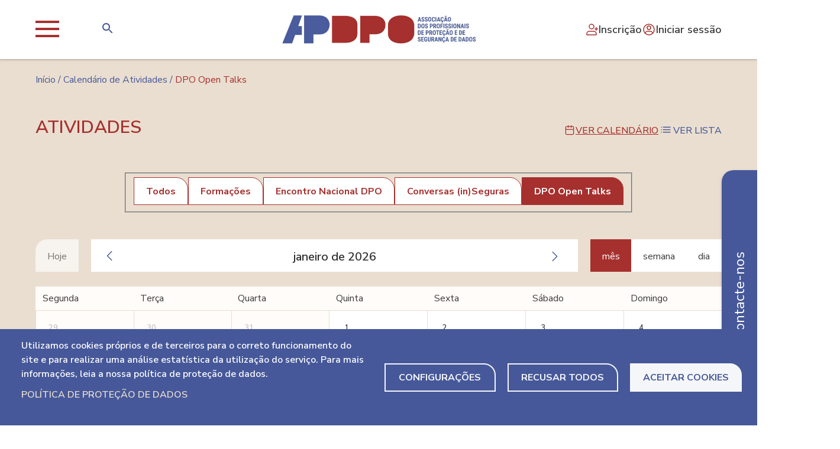

--- FILE ---
content_type: text/html; charset=UTF-8
request_url: https://www.dpo-portugal.pt/atividades?categoria_atividades=6
body_size: 10785
content:
<!DOCTYPE html>
<html lang="pt-pt" dir="ltr">
  <head>
    <meta charset="utf-8" />
<script async src="https://www.googletagmanager.com/gtag/js?id=G-LPBEBCL7SY"></script>
<script>window.dataLayer = window.dataLayer || [];function gtag(){dataLayer.push(arguments)};gtag("js", new Date());gtag("set", "developer_id.dMDhkMT", true);gtag("config", "G-LPBEBCL7SY", {"groups":"default","page_placeholder":"PLACEHOLDER_page_location"});</script>
<meta name="description" content="Atividades" />
<link rel="canonical" href="https://www.dpo-portugal.pt/atividades" />
<meta name="Generator" content="Drupal 11 (https://www.drupal.org)" />
<meta name="MobileOptimized" content="width" />
<meta name="HandheldFriendly" content="true" />
<meta name="viewport" content="width=device-width, initial-scale=1.0" />
<style>div#sliding-popup, div#sliding-popup .eu-cookie-withdraw-banner, .eu-cookie-withdraw-tab {background: #465899} div#sliding-popup.eu-cookie-withdraw-wrapper { background: transparent; } #sliding-popup h1, #sliding-popup h2, #sliding-popup h3, #sliding-popup p, #sliding-popup label, #sliding-popup div, .eu-cookie-compliance-more-button, .eu-cookie-compliance-secondary-button, .eu-cookie-withdraw-tab { color: #ffffff;} .eu-cookie-withdraw-tab { border-color: #ffffff;}</style>
<link rel="stylesheet" href="https://fonts.googleapis.com/css?family=Nunito Sans:100,200,300,400,500,600,700,800,900&amp;display=swap" />
<link rel="alternate" hreflang="x-default" href="https://www.dpo-portugal.pt/atividades?categoria_atividades=6" />
<link rel="alternate" hreflang="pt-pt" href="https://www.dpo-portugal.pt/atividades?categoria_atividades=6" />
<link rel="icon" href="/sites/default/files/faviconAPDPO_0.png" type="image/png" />

    <title>Atividades | APDPO</title>
    <link rel="stylesheet" media="all" href="/sites/default/files/css/css_IWz5QLajndkEYZTmMh8ue12_FsVOhi_aJ8tFSdp9Q-o.css?delta=0&amp;language=pt-pt&amp;theme=javali_theme&amp;include=[base64]" />
<link rel="stylesheet" media="all" href="https://unpkg.com/@fullcalendar/core@4.4.2/main.min.css" />
<link rel="stylesheet" media="all" href="https://unpkg.com/@fullcalendar/daygrid@4.4.2/main.min.css" />
<link rel="stylesheet" media="all" href="https://unpkg.com/@fullcalendar/timegrid@4.4.2/main.min.css" />
<link rel="stylesheet" media="all" href="https://unpkg.com/@fullcalendar/list@4.4.2/main.min.css" />
<link rel="stylesheet" media="all" href="/sites/default/files/css/css_10Wwsw0Q2Xp6RBh9Mq9lgJG9SBQP5v8xmvClGQb_VCs.css?delta=5&amp;language=pt-pt&amp;theme=javali_theme&amp;include=[base64]" />
<link rel="stylesheet" media="all" href="/sites/default/files/css/css_2MA3BAAUuVplJ0CIMQAsiWjitPipoUqgFkduNZBJq_w.css?delta=6&amp;language=pt-pt&amp;theme=javali_theme&amp;include=[base64]" />

    <script type="application/json" data-drupal-selector="drupal-settings-json">{"path":{"baseUrl":"\/","pathPrefix":"","currentPath":"atividades","currentPathIsAdmin":false,"isFront":false,"currentLanguage":"pt-pt","currentQuery":{"categoria_atividades":"6"}},"pluralDelimiter":"\u0003","suppressDeprecationErrors":true,"ajaxPageState":{"libraries":"[base64]","theme":"gin","theme_token":"HR9MTpJ9zE6nEvCicjbDxGtooM13T7UlKVXUMjx4gBk"},"ajaxTrustedUrl":{"\/atividades":true},"google_analytics":{"account":"G-LPBEBCL7SY","trackOutbound":true,"trackMailto":true,"trackTel":true,"trackDownload":true,"trackDownloadExtensions":"7z|aac|arc|arj|asf|asx|avi|bin|csv|doc(x|m)?|dot(x|m)?|exe|flv|gif|gz|gzip|hqx|jar|jpe?g|js|mp(2|3|4|e?g)|mov(ie)?|msi|msp|pdf|phps|png|ppt(x|m)?|pot(x|m)?|pps(x|m)?|ppam|sld(x|m)?|thmx|qtm?|ra(m|r)?|sea|sit|tar|tgz|torrent|txt|wav|wma|wmv|wpd|xls(x|m|b)?|xlt(x|m)|xlam|xml|z|zip"},"eu_cookie_compliance":{"cookie_policy_version":"1.0.0","popup_enabled":false,"popup_agreed_enabled":false,"popup_hide_agreed":false,"popup_clicking_confirmation":false,"popup_scrolling_confirmation":false,"popup_html_info":false,"use_mobile_message":false,"mobile_popup_html_info":false,"mobile_breakpoint":768,"popup_html_agreed":false,"popup_use_bare_css":false,"popup_height":"auto","popup_width":"100%","popup_delay":1000,"popup_link":"\/pagina\/politica-de-protecao-de-dados","popup_link_new_window":true,"popup_position":false,"fixed_top_position":true,"popup_language":"pt-pt","store_consent":true,"better_support_for_screen_readers":false,"cookie_name":"","reload_page":false,"domain":"","domain_all_sites":false,"popup_eu_only":false,"popup_eu_only_js":false,"cookie_lifetime":100,"cookie_session":0,"set_cookie_session_zero_on_disagree":0,"disagree_do_not_show_popup":false,"method":"opt_out","automatic_cookies_removal":true,"allowed_cookies":"","withdraw_markup":"\u003Cbutton type=\u0022button\u0022 class=\u0022eu-cookie-withdraw-tab\u0022\u003EPrivacy settings\u003C\/button\u003E\n\u003Cdiv aria-labelledby=\u0022popup-text\u0022 class=\u0022eu-cookie-withdraw-banner\u0022\u003E\n  \u003Cdiv class=\u0022popup-content info eu-cookie-compliance-content\u0022\u003E\n    \u003Cdiv id=\u0022popup-text\u0022 class=\u0022eu-cookie-compliance-message\u0022 role=\u0022document\u0022\u003E\n      \u003Ch2\u003EWe use cookies on this site to enhance your user experience\u003C\/h2\u003E\u003Cp\u003EYou have given your consent for us to set cookies.\u003C\/p\u003E\n    \u003C\/div\u003E\n    \u003Cdiv id=\u0022popup-buttons\u0022 class=\u0022eu-cookie-compliance-buttons\u0022\u003E\n      \u003Cbutton type=\u0022button\u0022 class=\u0022eu-cookie-withdraw-button  button button--small button--primary\u0022\u003EWithdraw consent\u003C\/button\u003E\n    \u003C\/div\u003E\n  \u003C\/div\u003E\n\u003C\/div\u003E","withdraw_enabled":false,"reload_options":0,"reload_routes_list":"","withdraw_button_on_info_popup":false,"cookie_categories":[],"cookie_categories_details":[],"enable_save_preferences_button":true,"cookie_value_disagreed":"0","cookie_value_agreed_show_thank_you":"1","cookie_value_agreed":"2","containing_element":"body","settings_tab_enabled":false,"olivero_primary_button_classes":" button button--small button--primary","olivero_secondary_button_classes":" button button--small","close_button_action":"close_banner","open_by_default":false,"modules_allow_popup":true,"hide_the_banner":false,"geoip_match":true,"unverified_scripts":[]},"cookies":{"cookiesjsr":{"config":{"cookie":{"name":"APDPO","expires":2592000000,"domain":"","sameSite":"Strict","secure":false},"library":{"libBasePath":"\/libraries\/cookiesjsr\/dist","libPath":"\/libraries\/cookiesjsr\/dist\/cookiesjsr.min.js","scrollLimit":0},"callback":{"method":"post","url":"\/cookies\/consent\/callback.json","headers":[]},"interface":{"openSettingsHash":"#editCookieSettings","showDenyAll":true,"denyAllOnLayerClose":true,"settingsAsLink":false,"availableLangs":["pt-pt","en"],"defaultLang":"pt-pt","groupConsent":false,"cookieDocs":true}},"services":{"functional":{"id":"functional","services":[{"key":"functional","type":"functional","name":"Cookies Necess\u00e1rios","info":{"value":"\u003Ctable\u003E\r\n\t\u003Cthead\u003E\r\n\t\t\u003Ctr\u003E\r\n\t\t\t\u003Cth width=\u002215%\u0022\u003ECookie name\u003C\/th\u003E\r\n\t\t\t\u003Cth width=\u002215%\u0022\u003EDefault expiration time\u003C\/th\u003E\r\n\t\t\t\u003Cth\u003EDescription\u003C\/th\u003E\r\n\t\t\u003C\/tr\u003E\r\n\t\u003C\/thead\u003E\r\n\t\u003Ctbody\u003E\r\n\t\t\u003Ctr\u003E\r\n\t\t\t\u003Ctd\u003E\u003Ccode dir=\u0022ltr\u0022 translate=\u0022no\u0022\u003ESSESS\u0026lt;ID\u0026gt;\u003C\/code\u003E\u003C\/td\u003E\r\n\t\t\t\u003Ctd\u003E1 month\u003C\/td\u003E\r\n\t\t\t\u003Ctd\u003EIf you are logged in to this website, a session cookie is required to identify and connect your browser to your user account in the server backend of this website.\u003C\/td\u003E\r\n\t\t\u003C\/tr\u003E\r\n\t\t\u003Ctr\u003E\r\n\t\t\t\u003Ctd\u003E\u003Ccode dir=\u0022ltr\u0022 translate=\u0022no\u0022\u003Ecookiesjsr\u003C\/code\u003E\u003C\/td\u003E\r\n\t\t\t\u003Ctd\u003E1 year\u003C\/td\u003E\r\n\t\t\t\u003Ctd\u003EWhen you visited this website for the first time, you were asked for your permission to use several services (including those from third parties) that require data to be saved in your browser (cookies, local storage). Your decisions about each service (allow, deny) are stored in this cookie and are reused each time you visit this website.\u003C\/td\u003E\r\n\t\t\u003C\/tr\u003E\r\n\t\u003C\/tbody\u003E\r\n\u003C\/table\u003E\r\n","format":"full_html"},"uri":"","needConsent":false}],"weight":1},"tracking":{"id":"tracking","services":[{"key":"analytics","type":"tracking","name":"Google Analytics","info":{"value":"","format":"full_html"},"uri":"https:\/\/analytics.google.com\/","needConsent":true}],"weight":10}},"translation":{"_core":{"default_config_hash":"S5qrJju_o31uC1fwXosZ8Nlja2Wps6Gn0mMCAebY1Zw"},"langcode":"pt-pt","bannerText":"Utilizamos cookies pr\u00f3prios e de terceiros para o correto funcionamento do site e para realizar uma an\u00e1lise estat\u00edstica da utiliza\u00e7\u00e3o do servi\u00e7o. Para mais informa\u00e7\u00f5es, leia a nossa pol\u00edtica de prote\u00e7\u00e3o de dados.","privacyPolicy":" Pol\u00edtica de Prote\u00e7\u00e3o de Dados","privacyUri":"","imprint":"Imprint","imprintUri":"","cookieDocs":" Pol\u00edtica de Prote\u00e7\u00e3o de Dados","cookieDocsUri":"\/pagina\/politica-de-protecao-de-dados","officialWebsite":"Official website","denyAll":"Recusar todos","alwaysActive":"Sempre ativo","settings":"Configura\u00e7\u00f5es","acceptAll":"Aceitar Cookies","requiredCookies":"Required cookies","cookieSettings":"Painel de Configura\u00e7\u00f5es de Cookies","close":"Fechar","readMore":"Ler mais","allowed":"Allowed","denied":"Denied","settingsAllServices":"","saveSettings":"Guardar","default_langcode":"en","disclaimerText":"All cookie information is subject to change by the service providers. We update this information regularly.","disclaimerTextPosition":"above","processorDetailsLabel":"Processor Company Details","processorLabel":"Empresa","processorWebsiteUrlLabel":"Company Website","processorPrivacyPolicyUrlLabel":"Company Privacy Policy","processorCookiePolicyUrlLabel":"Company Cookie Policy","processorContactLabel":"Data Protection Contact Details","placeholderAcceptAllText":"Accept All Cookies","functional":{"title":"Cookies Necess\u00e1rios","details":"Estes cookies s\u00e3o necess\u00e1rios para o funcionamento do site e n\u00e3o podem ser desligados. Geralmente, s\u00e3o definidos apenas em resposta a a\u00e7\u00f5es realizadas por si e que correspondem a uma solicita\u00e7\u00e3o de servi\u00e7os, como configurar as suas prefer\u00eancias de privacidade, fazer login ou preencher formul\u00e1rios. Estes cookies n\u00e3o armazenam nenhuma informa\u00e7\u00e3o pessoal."},"tracking":{"title":"Cookies Anal\u00edticas","details":"Estes cookies permitem a monitoriza\u00e7\u00e3o e an\u00e1lise do comportamento dos utilizadores, o que permite quantificar o impacto da publicidade e assim realizar a medi\u00e7\u00e3o e an\u00e1lise estat\u00edstica da utiliza\u00e7\u00e3o que os utilizadores fazem do servi\u00e7o oferecido. O Google Analytics \u00e9 uma ferramenta que ajuda os propriet\u00e1rios de sites a avaliar como os utilizadores interagem com o conte\u00fado do site. \u00c0 medida que um utilizador navega pelas p\u00e1ginas da Web, o Google Analytics fornece tags JavaScript aos propriet\u00e1rios dos sites para registar informa\u00e7\u00f5es sobre a p\u00e1gina que o utilizador visualizou (por exemplo, o URL da p\u00e1gina)."}}},"cookiesTexts":{"_core":{"default_config_hash":"S5qrJju_o31uC1fwXosZ8Nlja2Wps6Gn0mMCAebY1Zw"},"langcode":"pt-pt","bannerText":"Utilizamos cookies pr\u00f3prios e de terceiros para o correto funcionamento do site e para realizar uma an\u00e1lise estat\u00edstica da utiliza\u00e7\u00e3o do servi\u00e7o. Para mais informa\u00e7\u00f5es, leia a nossa pol\u00edtica de prote\u00e7\u00e3o de dados.","privacyPolicy":" Pol\u00edtica de Prote\u00e7\u00e3o de Dados","privacyUri":"","imprint":"Imprint","imprintUri":"","cookieDocs":" Pol\u00edtica de Prote\u00e7\u00e3o de Dados","cookieDocsUri":"\/node\/21","officialWebsite":"Official website","denyAll":"Recusar todos","alwaysActive":"Sempre ativo","settings":"Configura\u00e7\u00f5es","acceptAll":"Aceitar Cookies","requiredCookies":"Required cookies","cookieSettings":"Painel de Configura\u00e7\u00f5es de Cookies","close":"Fechar","readMore":"Ler mais","allowed":"Allowed","denied":"Denied","settingsAllServices":"","saveSettings":"Guardar","default_langcode":"en","disclaimerText":"All cookie information is subject to change by the service providers. We update this information regularly.","disclaimerTextPosition":"above","processorDetailsLabel":"Processor Company Details","processorLabel":"Empresa","processorWebsiteUrlLabel":"Company Website","processorPrivacyPolicyUrlLabel":"Company Privacy Policy","processorCookiePolicyUrlLabel":"Company Cookie Policy","processorContactLabel":"Data Protection Contact Details","placeholderAcceptAllText":"Accept All Cookies"},"services":{"analytics":{"uuid":"12be8856-0554-407e-bdb6-abf32bda1672","langcode":"pt-pt","status":true,"dependencies":{"enforced":{"module":["cookies_ga"]}},"_core":{"default_config_hash":"0FSyPPXfJvmZxEpwsiSH6nipWjFfo6qZ9pP6rP9tFT0"},"id":"analytics","label":"Google Analytics","group":"tracking","info":{"value":"","format":"full_html"},"consentRequired":true,"purpose":"","processor":"","processorContact":"","processorUrl":"https:\/\/analytics.google.com\/","processorPrivacyPolicyUrl":"","processorCookiePolicyUrl":"https:\/\/support.google.com\/analytics\/answer\/6004245","placeholderMainText":"This content is blocked because Google Analytics cookies have not been accepted.","placeholderAcceptText":"Only accept Google Analytics cookies."},"functional":{"uuid":"09044698-4d11-4af1-ab83-48e241290501","langcode":"pt-pt","status":true,"dependencies":[],"_core":{"default_config_hash":"SQkYKY9U6xYDPAOC32rgkrIzkd688kRsm9g25mWdcvM"},"id":"functional","label":"Cookies Necess\u00e1rios","group":"functional","info":{"value":"\u003Ctable\u003E\r\n\t\u003Cthead\u003E\r\n\t\t\u003Ctr\u003E\r\n\t\t\t\u003Cth width=\u002215%\u0022\u003ECookie name\u003C\/th\u003E\r\n\t\t\t\u003Cth width=\u002215%\u0022\u003EDefault expiration time\u003C\/th\u003E\r\n\t\t\t\u003Cth\u003EDescription\u003C\/th\u003E\r\n\t\t\u003C\/tr\u003E\r\n\t\u003C\/thead\u003E\r\n\t\u003Ctbody\u003E\r\n\t\t\u003Ctr\u003E\r\n\t\t\t\u003Ctd\u003E\u003Ccode dir=\u0022ltr\u0022 translate=\u0022no\u0022\u003ESSESS\u0026lt;ID\u0026gt;\u003C\/code\u003E\u003C\/td\u003E\r\n\t\t\t\u003Ctd\u003E1 month\u003C\/td\u003E\r\n\t\t\t\u003Ctd\u003EIf you are logged in to this website, a session cookie is required to identify and connect your browser to your user account in the server backend of this website.\u003C\/td\u003E\r\n\t\t\u003C\/tr\u003E\r\n\t\t\u003Ctr\u003E\r\n\t\t\t\u003Ctd\u003E\u003Ccode dir=\u0022ltr\u0022 translate=\u0022no\u0022\u003Ecookiesjsr\u003C\/code\u003E\u003C\/td\u003E\r\n\t\t\t\u003Ctd\u003E1 year\u003C\/td\u003E\r\n\t\t\t\u003Ctd\u003EWhen you visited this website for the first time, you were asked for your permission to use several services (including those from third parties) that require data to be saved in your browser (cookies, local storage). Your decisions about each service (allow, deny) are stored in this cookie and are reused each time you visit this website.\u003C\/td\u003E\r\n\t\t\u003C\/tr\u003E\r\n\t\u003C\/tbody\u003E\r\n\u003C\/table\u003E\r\n","format":"full_html"},"consentRequired":false,"purpose":"Cookies Necess\u00e1rios para fornecer funcionalidades gerais","processor":"","processorContact":"","processorUrl":"","processorPrivacyPolicyUrl":"","processorCookiePolicyUrl":"","placeholderMainText":"Este conte\u00fado est\u00e1 bloqueado porque os cookies necess\u00e1rios n\u00e3o foram aceites.","placeholderAcceptText":"Aceitar apenas cookies necess\u00e1rios."}},"groups":{"functional":{"uuid":"4aee30f5-885f-4151-b85e-cfa81d7c8e7b","langcode":"pt-pt","status":true,"dependencies":[],"_core":{"default_config_hash":"aHm4Q63Ge97tcktTa_qmUqJMir45iyGY2lEvvqPW68g"},"id":"functional","label":"Cookies Necess\u00e1rios","weight":1,"title":"Cookies Necess\u00e1rios","details":"Estes cookies s\u00e3o necess\u00e1rios para o funcionamento do site e n\u00e3o podem ser desligados. Geralmente, s\u00e3o definidos apenas em resposta a a\u00e7\u00f5es realizadas por si e que correspondem a uma solicita\u00e7\u00e3o de servi\u00e7os, como configurar as suas prefer\u00eancias de privacidade, fazer login ou preencher formul\u00e1rios. Estes cookies n\u00e3o armazenam nenhuma informa\u00e7\u00e3o pessoal."},"marketing":{"uuid":"4db50333-46fe-4b44-8b18-302d90d4b61b","langcode":"pt-pt","status":true,"dependencies":[],"_core":{"default_config_hash":"JkP6try0AxX_f4RpFEletep5NHSlVB1BbGw0snW4MO8"},"id":"marketing","label":"Marketing","weight":20,"title":"Marketing","details":"Customer communication and marketing tools."},"performance":{"uuid":"8b79425d-9a95-4456-abfa-edca871b6b06","langcode":"pt-pt","status":true,"dependencies":[],"_core":{"default_config_hash":"Jv3uIJviBj7D282Qu1ZpEQwuOEb3lCcDvx-XVHeOJpw"},"id":"performance","label":"Desempenho","weight":30,"title":"Performance Cookies","details":"Performance cookies collect aggregated information about how our website is used. The purpose of this is to improve its attractiveness, content and functionality. These cookies help us to determine whether, how often and for how long particular sub-pages of our website are accessed and which content users are particularly interested in. Search terms, country, region and (where applicable) the city from which the website is accessed are also recorded, as is the proportion of mobile devices that are used to access the website. We use this information to compile statistical reports that help us tailor the content of our website to your needs and optimize our offer."},"social":{"uuid":"fb8d6aeb-fb30-420f-8838-7c15f62fdff2","langcode":"pt-pt","status":true,"dependencies":[],"_core":{"default_config_hash":"w9uS0Ktbh58ffWxW1ue_MKgB_he6iZPMx2Pc6tN4K4o"},"id":"social","label":"Social Plugins","weight":20,"title":"Social Plugins","details":"Social media widgets provide additional content originally published on third party platforms."},"tracking":{"uuid":"bcdcff87-5cc6-4e44-8154-679c5a491859","langcode":"pt-pt","status":true,"dependencies":[],"_core":{"default_config_hash":"_gYDe3qoEc6L5uYR6zhu5V-3ARLlyis9gl1diq7Tnf4"},"id":"tracking","label":"Cookies Anal\u00edticas","weight":10,"title":"Cookies Anal\u00edticas","details":"Estes cookies permitem a monitoriza\u00e7\u00e3o e an\u00e1lise do comportamento dos utilizadores, o que permite quantificar o impacto da publicidade e assim realizar a medi\u00e7\u00e3o e an\u00e1lise estat\u00edstica da utiliza\u00e7\u00e3o que os utilizadores fazem do servi\u00e7o oferecido. O Google Analytics \u00e9 uma ferramenta que ajuda os propriet\u00e1rios de sites a avaliar como os utilizadores interagem com o conte\u00fado do site. \u00c0 medida que um utilizador navega pelas p\u00e1ginas da Web, o Google Analytics fornece tags JavaScript aos propriet\u00e1rios dos sites para registar informa\u00e7\u00f5es sobre a p\u00e1gina que o utilizador visualizou (por exemplo, o URL da p\u00e1gina)."},"video":{"uuid":"a95364dd-98ca-4984-8124-2d7673bd98db","langcode":"pt-pt","status":true,"dependencies":[],"_core":{"default_config_hash":"w1WnCmP2Xfgx24xbx5u9T27XLF_ZFw5R0MlO-eDDPpQ"},"id":"video","label":"V\u00eddeos","weight":40,"title":"V\u00eddeo","details":"Video sharing services help to add rich media on the site and increase its visibility."}}},"fullCalendarView":[{"languageSelector":0,"updateConfirm":0,"dialogWindow":0,"dialogModal":1,"dialogCanvas":false,"eventBundleType":"","startField":"field_javali_event_date","endField":"field_javali_event_date","dblClickToCreate":false,"entityType":"node","addForm":"node\/add\/","token":"","openEntityInNewTab":0,"calendar_options":"{\u0022plugins\u0022:[\u0022moment\u0022,\u0022interaction\u0022,\u0022dayGrid\u0022,\u0022timeGrid\u0022,\u0022list\u0022,\u0022rrule\u0022],\u0022timeZone\u0022:\u0022Europe\\\/Lisbon\u0022,\u0022defaultView\u0022:\u0022dayGridMonth\u0022,\u0022defaultMobileView\u0022:\u0022dayGridMonth\u0022,\u0022mobileWidth\u0022:\u0022768\u0022,\u0022defaultDate\u0022:\u00222026-01-18\u0022,\u0022header\u0022:{\u0022left\u0022:\u0022today prev,next\u0022,\u0022center\u0022:\u0022title\u0022,\u0022right\u0022:\u0022dayGridMonth,timeGridWeek,timeGridDay\u0022},\u0022eventTimeFormat\u0022:\u0022hh:mm a\u0022,\u0022firstDay\u0022:1,\u0022minTime\u0022:\u002200:00:00\u0022,\u0022maxTime\u0022:\u002223:59:59\u0022,\u0022locale\u0022:\u0022pt\u0022,\u0022events\u0022:[{\u0022title\u0022:\u00226.\\u00ba DPO Open Talks\u0022,\u0022id\u0022:\u00220-0\u0022,\u0022eid\u0022:\u0022236\u0022,\u0022url\u0022:\u0022\\\/atividade\\\/6o-dpo-open-talks\u0022,\u0022des\u0022:\u0022\u003Cdiv class=\\\u0022category\\\u0022\u003E\\n  DPO Open Talks\\n\u003C\\\/div\u003E\\n\u003Cdiv class=\\\u0022datas\\\u0022\u003E\\n  29\\\/04\\\/2025\\n\u003C\\\/div\u003E\\n\u003Cdiv class=\\\u0022horas\\\u0022\u003E\\n  15h-17h\\n\u003C\\\/div\u003E\\n\u003Cdiv class=\\\u0022title\\\u0022\u003E\\n  \u003Ca href=\\\u0022\\\/atividade\\\/6o-dpo-open-talks\\\u0022 hreflang=\\\u0022pt-pt\\\u0022\u003E6.\\u00ba DPO Open Talks\u003C\\\/a\u003E\\n\u003C\\\/div\u003E\\n\u003Cdiv class=\\\u0022local\\\u0022\u003E\\n  \u003Ca href=\\\u0022https:\\\/\\\/teams.microsoft.com\\\/l\\\/meetup-join\\\/19%3ameeting_YTYzOWM2NGItYTAyNi00ODNlLWJjOGMtZDA3YjZlZDFkM2I1%40thread.v2\\\/0?context=%7b%22Tid%22%3a%2275ef4434-1395-4cdf-9e8e-2deeddf5874b%22%2c%22Oid%22%3a%2216953863-c55e-4208-8c3a-422d470046a7%22%7d\\\u0022\u003Ehttps:\\\/\\\/teams.microsoft.com\\\/l\\\/\u003C\\\/a\u003E\\n\u003C\\\/div\u003E\\n\u003Cdiv class=\\\u0022saber-mais\\\u0022\u003E\\n  \u003Ca href=\\\u0022\\\/atividade\\\/6o-dpo-open-talks\\\u0022 hreflang=\\\u0022pt-pt\\\u0022\u003ESaber mais\u003C\\\/a\u003E\\n\u003C\\\/div\u003E\u0022,\u0022editable\u0022:false,\u0022start\u0022:\u00222025-04-29T15:00:00\u0022,\u0022end\u0022:\u00222025-04-29T17:00:00\u0022,\u0022backgroundColor\u0022:\u0022#ff4f4f\u0022,\u0022borderColor\u0022:\u0022#ff4f4f\u0022},{\u0022title\u0022:\u00225.\\u00ba DPO OPEN TALKS\u0022,\u0022id\u0022:\u00221-0\u0022,\u0022eid\u0022:\u0022121\u0022,\u0022url\u0022:\u0022\\\/atividade\\\/5o-dpo-open-talks\u0022,\u0022des\u0022:\u0022\u003Cdiv class=\\\u0022category\\\u0022\u003E\\n  DPO Open Talks\\n\u003C\\\/div\u003E\\n\u003Cdiv class=\\\u0022datas\\\u0022\u003E\\n  17\\\/04\\\/2024\\n\u003C\\\/div\u003E\\n\u003Cdiv class=\\\u0022horas\\\u0022\u003E\\n  15-19\\n\u003C\\\/div\u003E\\n\u003Cdiv class=\\\u0022title\\\u0022\u003E\\n  \u003Ca href=\\\u0022\\\/atividade\\\/5o-dpo-open-talks\\\u0022 hreflang=\\\u0022pt-pt\\\u0022\u003E5.\\u00ba DPO OPEN TALKS\u003C\\\/a\u003E\\n\u003C\\\/div\u003E\\n\u003Cdiv class=\\\u0022local\\\u0022\u003E\\n  \\n\u003C\\\/div\u003E\\n\u003Cdiv class=\\\u0022saber-mais\\\u0022\u003E\\n  \u003Ca href=\\\u0022\\\/atividade\\\/5o-dpo-open-talks\\\u0022 hreflang=\\\u0022pt-pt\\\u0022\u003ESaber mais\u003C\\\/a\u003E\\n\u003C\\\/div\u003E\u0022,\u0022editable\u0022:false,\u0022start\u0022:\u00222024-04-17T15:00:00\u0022,\u0022end\u0022:\u00222024-04-18T19:00:00\u0022,\u0022backgroundColor\u0022:\u0022#ff4f4f\u0022,\u0022borderColor\u0022:\u0022#ff4f4f\u0022},{\u0022title\u0022:\u00221\\u00ba DPO OPEN TALKS\u0022,\u0022id\u0022:\u00222-0\u0022,\u0022eid\u0022:\u0022106\u0022,\u0022url\u0022:\u0022\\\/atividade\\\/1-dpo-open-talks\u0022,\u0022des\u0022:\u0022\u003Cdiv class=\\\u0022category\\\u0022\u003E\\n  DPO Open Talks\\n\u003C\\\/div\u003E\\n\u003Cdiv class=\\\u0022datas\\\u0022\u003E\\n  2020-11-25 e 2020-11-26\\n\u003C\\\/div\u003E\\n\u003Cdiv class=\\\u0022horas\\\u0022\u003E\\n  das 15:00 \\u00e0s 18:00\\n\u003C\\\/div\u003E\\n\u003Cdiv class=\\\u0022title\\\u0022\u003E\\n  \u003Ca href=\\\u0022\\\/atividade\\\/1-dpo-open-talks\\\u0022 hreflang=\\\u0022pt-pt\\\u0022\u003E1\\u00ba DPO OPEN TALKS\u003C\\\/a\u003E\\n\u003C\\\/div\u003E\\n\u003Cdiv class=\\\u0022local\\\u0022\u003E\\n  \\n\u003C\\\/div\u003E\\n\u003Cdiv class=\\\u0022saber-mais\\\u0022\u003E\\n  \u003Ca href=\\\u0022\\\/atividade\\\/1-dpo-open-talks\\\u0022 hreflang=\\\u0022pt-pt\\\u0022\u003ESaber mais\u003C\\\/a\u003E\\n\u003C\\\/div\u003E\u0022,\u0022editable\u0022:false,\u0022start\u0022:\u00222020-11-25T15:00:00\u0022,\u0022end\u0022:\u00222020-11-26T18:00:00\u0022,\u0022backgroundColor\u0022:\u0022#ff4f4f\u0022,\u0022borderColor\u0022:\u0022#ff4f4f\u0022},{\u0022title\u0022:\u00222\\u00ba DPO OPEN TALKS\u0022,\u0022id\u0022:\u00223-0\u0022,\u0022eid\u0022:\u0022105\u0022,\u0022url\u0022:\u0022\\\/atividade\\\/2-dpo-open-talks\u0022,\u0022des\u0022:\u0022\u003Cdiv class=\\\u0022category\\\u0022\u003E\\n  DPO Open Talks\\n\u003C\\\/div\u003E\\n\u003Cdiv class=\\\u0022datas\\\u0022\u003E\\n  2021-06-21 e 2021-06-24\\n\u003C\\\/div\u003E\\n\u003Cdiv class=\\\u0022horas\\\u0022\u003E\\n  das 15:00 \\u00e0s 18:00\\n\u003C\\\/div\u003E\\n\u003Cdiv class=\\\u0022title\\\u0022\u003E\\n  \u003Ca href=\\\u0022\\\/atividade\\\/2-dpo-open-talks\\\u0022 hreflang=\\\u0022pt-pt\\\u0022\u003E2\\u00ba DPO OPEN TALKS\u003C\\\/a\u003E\\n\u003C\\\/div\u003E\\n\u003Cdiv class=\\\u0022local\\\u0022\u003E\\n  \\n\u003C\\\/div\u003E\\n\u003Cdiv class=\\\u0022saber-mais\\\u0022\u003E\\n  \u003Ca href=\\\u0022\\\/atividade\\\/2-dpo-open-talks\\\u0022 hreflang=\\\u0022pt-pt\\\u0022\u003ESaber mais\u003C\\\/a\u003E\\n\u003C\\\/div\u003E\u0022,\u0022editable\u0022:false,\u0022start\u0022:\u00222021-06-23T15:00:00\u0022,\u0022end\u0022:\u00222021-06-24T18:00:00\u0022,\u0022backgroundColor\u0022:\u0022#ff4f4f\u0022,\u0022borderColor\u0022:\u0022#ff4f4f\u0022},{\u0022title\u0022:\u00223\\u00ba DPO OPEN TALKS\u0022,\u0022id\u0022:\u00224-0\u0022,\u0022eid\u0022:\u0022104\u0022,\u0022url\u0022:\u0022\\\/atividade\\\/3-dpo-open-talks\u0022,\u0022des\u0022:\u0022\u003Cdiv class=\\\u0022category\\\u0022\u003E\\n  DPO Open Talks\\n\u003C\\\/div\u003E\\n\u003Cdiv class=\\\u0022datas\\\u0022\u003E\\n  2022-04-27 e 2022-04-28\\n\u003C\\\/div\u003E\\n\u003Cdiv class=\\\u0022horas\\\u0022\u003E\\n  das 15:00 \\u00e0s 18:00\\n\u003C\\\/div\u003E\\n\u003Cdiv class=\\\u0022title\\\u0022\u003E\\n  \u003Ca href=\\\u0022\\\/atividade\\\/3-dpo-open-talks\\\u0022 hreflang=\\\u0022pt-pt\\\u0022\u003E3\\u00ba DPO OPEN TALKS\u003C\\\/a\u003E\\n\u003C\\\/div\u003E\\n\u003Cdiv class=\\\u0022local\\\u0022\u003E\\n  \\n\u003C\\\/div\u003E\\n\u003Cdiv class=\\\u0022saber-mais\\\u0022\u003E\\n  \u003Ca href=\\\u0022\\\/atividade\\\/3-dpo-open-talks\\\u0022 hreflang=\\\u0022pt-pt\\\u0022\u003ESaber mais\u003C\\\/a\u003E\\n\u003C\\\/div\u003E\u0022,\u0022editable\u0022:false,\u0022start\u0022:\u00222022-04-27T15:00:00\u0022,\u0022end\u0022:\u00222023-04-28T18:00:00\u0022,\u0022backgroundColor\u0022:\u0022#ff4f4f\u0022,\u0022borderColor\u0022:\u0022#ff4f4f\u0022},{\u0022title\u0022:\u00224\\u00ba DPO OPEN TALKS\u0022,\u0022id\u0022:\u00225-0\u0022,\u0022eid\u0022:\u0022103\u0022,\u0022url\u0022:\u0022\\\/atividade\\\/4-dpo-open-talks\u0022,\u0022des\u0022:\u0022\u003Cdiv class=\\\u0022category\\\u0022\u003E\\n  DPO Open Talks\\n\u003C\\\/div\u003E\\n\u003Cdiv class=\\\u0022datas\\\u0022\u003E\\n  2023-04-26 e 2023-04-27\\n\u003C\\\/div\u003E\\n\u003Cdiv class=\\\u0022horas\\\u0022\u003E\\n  das 15:00 \\u00e0s 17:00\\n\u003C\\\/div\u003E\\n\u003Cdiv class=\\\u0022title\\\u0022\u003E\\n  \u003Ca href=\\\u0022\\\/atividade\\\/4-dpo-open-talks\\\u0022 hreflang=\\\u0022pt-pt\\\u0022\u003E4\\u00ba DPO OPEN TALKS\u003C\\\/a\u003E\\n\u003C\\\/div\u003E\\n\u003Cdiv class=\\\u0022local\\\u0022\u003E\\n  \\n\u003C\\\/div\u003E\\n\u003Cdiv class=\\\u0022saber-mais\\\u0022\u003E\\n  \u003Ca href=\\\u0022\\\/atividade\\\/4-dpo-open-talks\\\u0022 hreflang=\\\u0022pt-pt\\\u0022\u003ESaber mais\u003C\\\/a\u003E\\n\u003C\\\/div\u003E\u0022,\u0022editable\u0022:false,\u0022start\u0022:\u00222023-04-26T15:00:00\u0022,\u0022end\u0022:\u00222023-04-27T17:00:00\u0022,\u0022backgroundColor\u0022:\u0022#ff4f4f\u0022,\u0022borderColor\u0022:\u0022#ff4f4f\u0022}],\u0022navLinks\u0022:false,\u0022editable\u0022:false,\u0022eventLimit\u0022:0,\u0022eventOverlap\u0022:true,\u0022slotDuration\u0022:\u002200:30:00\u0022}","dialog_options":"{\u0022left\u0022:0,\u0022top\u0022:0,\u0022width\u0022:640,\u0022height\u0022:480,\u0022movable\u0022:true,\u0022resizable\u0022:true,\u0022style\u0022:{\u0022backgroundColor\u0022:\u0022rgba(255,255,255,0.9)\u0022,\u0022font-size\u0022:\u00221rem\u0022}}","dialog_modal_options":"{\u0022width\u0022:\u0022800\u0022}"}],"user":{"uid":0,"permissionsHash":"2880cad3c1b49e5f8a5871e43e768dfd39cfc166cf39345b3e35f5ee9937e066"}}</script>
<script src="/sites/default/files/js/js_cd90KTqxC1Xs50hjq-TjK2CpqMy64Mh2QKVSGmZpHAk.js?scope=header&amp;delta=0&amp;language=pt-pt&amp;theme=javali_theme&amp;include=eJxtimsOgjAQhC_UZBPP4R2aoR1xYaFIF4y3VwQTY_wzj28GU56KYNOAPbuumpFZz1odLYdjqDQmP4VUSq-scnhX58Al7u1lw2SKMVH-wXBZzBKMY8YcV-VdvkloS2mNESPs4Zqq_ILQYYWpNKg8cqTrbaEjGpwzTBorqf-sfuXA9_8JxLNclQ"></script>
<script src="/modules/contrib/cookies/js/cookiesjsr.conf.js?v=11.3.2" defer></script>
<script src="/libraries/cookiesjsr/dist/cookiesjsr-preloader.min.js?v=11.3.2" defer></script>

  </head>
  <body class="apdpo-body not-admin path-atividades">
        <a href="#main-content" class="visually-hidden focusable skip-link">
      Passar para o conteúdo principal
    </a>
    
      <div class="dialog-off-canvas-main-canvas" data-off-canvas-main-canvas>
    <div id="wrapper" class="not_transparent_menu">
	<div class="header mobile" id="mobile">
				<div class="header-wrapper center">
			<div class="header-region">
				<div class="menu-region">
					<div id="nav-icon2">
						<span></span>
						<span></span>
						<span></span>
						<span></span>
						<span></span>
						<span></span>
					</div>
				</div>

				<div class="idioma">
					<div class="language-switcher-language-url block block-language block-language-blocklanguage-interface" id="block-seletordeidioma" role="navigation">
  
    
      <ul class="links"><li data-drupal-language="pt-pt" data-drupal-link-query="{&quot;categoria_atividades&quot;:&quot;6&quot;}" data-drupal-link-system-path="atividades" class="is-active" aria-current="page"><a href="/atividades?categoria_atividades=6" class="language-link is-active" hreflang="pt-pt" data-drupal-link-query="{&quot;categoria_atividades&quot;:&quot;6&quot;}" data-drupal-link-system-path="atividades" aria-current="page">Pt</a></li><li></li></ul>
  </div>

				</div>

				
								<div class="search-region">
					<a href="/pesquisa" class="search-icon">
						<span class="visually-hidden">Pesquisar</span>
					</a>
				</div>
							</div>
			<div class="header-logo">
				<a class="a-header-logo" href="https://www.dpo-portugal.pt/" tabindex="0" >
					<div class="visually-hidden">Logo</div>
					<img class="header-logo image-style-logotipo" src="/sites/default/files/styles/logotipo/public/logo/462b86998a10960a6870c9ed12c00887.jpeg?itok=6ng_aaZ0" alt="Logo" />


				</a>
			</div>
			<div class="header-access">
								<div class="header-register">
					<a href="/user/register" class="login">
						<span class="register-icon"></span>
						Inscrição
					</a>
				</div>
				<div class="header-login">
					<a href="/user/login" class="login">
						<span class="login-icon"></span>
						Iniciar sessão
					</a>
				</div>
							</div>
		</div>

		<div class="header-wrapper-mobile">
			<div class="header-bottom">
				<div class="menu-region">
					<div class="menu-icon"></div>

				</div>
				<div class="logo-region">
					<div class="header-logo">
						<a class="a-header-logo" href="https://www.dpo-portugal.pt/" tabindex="0" >
							<div class="visually-hidden">Logo</div>
							<img class="header-logo image-style-logotipo" src="/sites/default/files/styles/logotipo/public/logo/462b86998a10960a6870c9ed12c00887.jpeg?itok=6ng_aaZ0" alt="Logo" />


						</a>
					</div>
				</div>
				<div class="header-top">
					<div class="header-access">
												<div class="header-register">
							<a href="/user/register" class="login">
								<span class="register-icon"></span>
								Inscrição
							</a>
						</div>
						<div class="header-login">
							<a href="/user/login" class="login">
								<span class="login-icon"></span>
								Iniciar sessão
							</a>
						</div>
											</div>
				</div>
			</div>

					</div>
			</div>

	<div class="menu-space">
		<div class="menu-top-mobile">
			<div class="search-region">
				<a href=" /pesquisa" class="search-icon">
					<span class="visually-hidden">Pesquisar</span>
				</a>
			</div>
			<div class="header-language">
				<div class="language-switcher-language-url block block-language block-language-blocklanguage-interface" id="block-javali-theme-seletordeidioma" role="navigation">
  
    
      <ul class="links"><li data-drupal-language="pt-pt" data-drupal-link-query="{&quot;categoria_atividades&quot;:&quot;6&quot;}" data-drupal-link-system-path="atividades" class="is-active" aria-current="page"><a href="/atividades?categoria_atividades=6" class="language-link is-active" hreflang="pt-pt" data-drupal-link-query="{&quot;categoria_atividades&quot;:&quot;6&quot;}" data-drupal-link-system-path="atividades" aria-current="page">Pt</a></li></ul>
  </div>

			</div>
		</div>
		<nav role="navigation" aria-labelledby="block-javali-theme-menu-menu" id="block-javali-theme-menu" class="block block-menu navigation menu--menu">
            
  <h2 class="visually-hidden" id="block-javali-theme-menu-menu">Menu Português</h2>
  

        
                                           <ul class="menu level-1">
                                            <li>
                        <span>APDPO</span>
                                                                                                <ul class="menu level-2" >
                <li class="back">Voltar</li>
                                            <li>
                        <a href="/pagina/quem-somos" data-drupal-link-system-path="node/67">Quem somos</a>
                                            </li>
                                    <li>
                        <a href="/pagina/nossa-historia" data-drupal-link-system-path="node/83">História</a>
                                            </li>
                                    <li>
                        <a href="/pagina/orgaos-sociais" data-drupal-link-system-path="node/79">Órgãos Sociais</a>
                                            </li>
                                    <li>
                        <a href="/pagina/comissoes-e-colegios-apenas-para-associados-apdpo" data-drupal-link-system-path="node/80">Comissões</a>
                                            </li>
                                    <li>
                        <a href="/pagina/parcerias-e-protocolos" data-drupal-link-system-path="node/81">Parcerias</a>
                                            </li>
                                    <li>
                        <a href="/pagina/politica-de-protecao-de-dados" data-drupal-link-system-path="node/21">Política de Proteção de Dados</a>
                                            </li>
                            </ul>   
            
                                            </li>
                                    <li>
                        <span>Associados</span>
                                                                                                <ul class="menu level-2" >
                <li class="back">Voltar</li>
                                            <li>
                        <a href="/pagina/perguntas-frequentes" data-drupal-link-system-path="node/78">Perguntas Frequentes</a>
                                            </li>
                                    <li>
                        <a href="/pagina/comparacao-de-categorias-e-beneficios" data-drupal-link-system-path="node/82">Comparação de categorias e benefícios</a>
                                            </li>
                            </ul>   
            
                                            </li>
                                    <li>
                        <a href="/noticias" data-drupal-link-system-path="noticias">Notícias</a>
                                            </li>
                                    <li>
                        <span>Atividades</span>
                                                                                                <ul class="menu level-2" >
                <li class="back">Voltar</li>
                                            <li>
                        <a href="/atividades" data-drupal-link-system-path="atividades">Calendário</a>
                                            </li>
                                    <li>
                        <a href="/lista-atividades?categoria_atividades=5" data-drupal-link-query="{&quot;categoria_atividades&quot;:&quot;5&quot;}" data-drupal-link-system-path="lista-atividades">Conversas (in)Seguras</a>
                                            </li>
                                    <li>
                        <a href="/lista-atividades?categoria_atividades=6" data-drupal-link-query="{&quot;categoria_atividades&quot;:&quot;6&quot;}" data-drupal-link-system-path="lista-atividades">DPO OPEN TALKS</a>
                                            </li>
                                    <li>
                        <a href="/lista-atividades?categoria_atividades=3" data-drupal-link-query="{&quot;categoria_atividades&quot;:&quot;3&quot;}" data-drupal-link-system-path="lista-atividades">Encontro Nacional DPO</a>
                                            </li>
                            </ul>   
            
                                            </li>
                                    <li>
                        <span>Formação</span>
                                                                                                <ul class="menu level-2" >
                <li class="back">Voltar</li>
                                            <li>
                        <a href="/pagina/oferta-formativa" data-drupal-link-system-path="node/86">Oferta Formativa</a>
                                            </li>
                                    <li>
                        <a href="/pagina/proximas-formacoes" data-drupal-link-system-path="node/87">Próximas Formações</a>
                                            </li>
                            </ul>   
            
                                            </li>
                                    <li>
                        <span>Recursos</span>
                                                                                                <ul class="menu level-2" >
                <li class="back">Voltar</li>
                                            <li>
                        <a href="/pagina/legislacao-e-links" data-drupal-link-system-path="node/94">Legislação e Links</a>
                                            </li>
                                    <li>
                        <a href="/pagina/o-dpo" data-drupal-link-system-path="node/93">O DPO</a>
                                            </li>
                                    <li>
                        <a href="/pagina/seguro-dpo" data-drupal-link-system-path="node/90">Seguro DPO</a>
                                            </li>
                                    <li>
                        <a href="/pagina/dpo-magazine" data-drupal-link-system-path="node/88">DPO Magazine</a>
                                            </li>
                                    <li>
                        <a href="/pagina/codigo-deontologico-e-codigo-profissional" data-drupal-link-system-path="node/63">Código Deontológico</a>
                                            </li>
                                    <li>
                        <a href="/pagina/oportunidades-de-trabalho" data-drupal-link-system-path="node/97">Oportunidades de Trabalho</a>
                                            </li>
                            </ul>   
            
                                            </li>
                            </ul>   
            


  </nav>

		
	</div>

	<div class="header-space"></div>
	
	<div class="content">
		<div class="site-layer"></div>
				<div class="center">
			<main>
				<div id="main-content">
										<div class="page-content">
						  <div class="region region-content">
    <div id="block-javali-theme-breadcrumbs" class="block block-system block-system-breadcrumb-block">
  
    
      <div class="breadcrumb-wrapper center">
  <nav class="breadcrumb" aria-labelledby="system-breadcrumb">
    <div id="system-breadcrumb" class="visually-hidden">Navegação estrutural</div>
    <ol>
            <li>
                <a href="/">Início</a>
              </li>
            <li>
                <a href="/atividades">Calendário de Atividades</a>
              </li>
            <li>
                DPO Open Talks
              </li>
          </ol>
  </nav>
</div>


  </div>
<div id="block-titulodapagina" class="block block-core block-page-title-block">
  
    
      
  <h1 class="page-title">Atividades</h1>


  </div>
<div data-drupal-messages-fallback class="hidden"></div>
<div class="views-element-container"><div class="view view-atividades view-id-atividades view-display-id-page_1 js-view-dom-id-3ad3f390ce42fe09ccf8ea08bcb563e2ace68d05fbc5c7a0ab90e9791f4c9f10">
  
    
      <div class="view-header">
      <div class="links-listagens center">
      <a href="/atividades?categoria_atividades=6" class="current calendar">Ver Calendário</a>
      <a href="/lista-atividades?categoria_atividades=6" class=" list">Ver Lista</a>
      </div>
    </div>
        <div class="view-filters">
      <form class="views-exposed-form" data-drupal-selector="views-exposed-form-atividades-page-1" action="/atividades" method="get" id="views-exposed-form-atividades-page-1" accept-charset="UTF-8">
  <div class="form--inline clearfix">
  <fieldset data-drupal-selector="edit-categoria-atividades" id="edit-categoria-atividades--wrapper" class="fieldgroup form-composite js-form-item form-item js-form-wrapper form-wrapper">
      <legend>
    <span class="fieldset-legend">Tipo de Atividade</span>
  </legend>
  <div class="fieldset-wrapper">
                <div id="edit-categoria-atividades" class="form-radios"><div class="js-form-item form-item js-form-type-radio form-type-radio js-form-item-categoria-atividades form-item-categoria-atividades">
        

<div class="radio-container">
    <input data-drupal-selector="edit-categoria-atividades-all" type="radio" id="edit-categoria-atividades-all" name="categoria_atividades" value="All" class="form-radio" />
    <span class="radiomark"></span>
</div>

        <label for="edit-categoria-atividades-all" class="option">Todos</label>
      </div>
<div class="js-form-item form-item js-form-type-radio form-type-radio js-form-item-categoria-atividades form-item-categoria-atividades">
        

<div class="radio-container">
    <input data-drupal-selector="edit-categoria-atividades-1" type="radio" id="edit-categoria-atividades-1" name="categoria_atividades" value="1" class="form-radio" />
    <span class="radiomark"></span>
</div>

        <label for="edit-categoria-atividades-1" class="option">Formações</label>
      </div>
<div class="js-form-item form-item js-form-type-radio form-type-radio js-form-item-categoria-atividades form-item-categoria-atividades">
        

<div class="radio-container">
    <input data-drupal-selector="edit-categoria-atividades-3" type="radio" id="edit-categoria-atividades-3" name="categoria_atividades" value="3" class="form-radio" />
    <span class="radiomark"></span>
</div>

        <label for="edit-categoria-atividades-3" class="option">Encontro Nacional DPO</label>
      </div>
<div class="js-form-item form-item js-form-type-radio form-type-radio js-form-item-categoria-atividades form-item-categoria-atividades">
        

<div class="radio-container">
    <input data-drupal-selector="edit-categoria-atividades-5" type="radio" id="edit-categoria-atividades-5" name="categoria_atividades" value="5" class="form-radio" />
    <span class="radiomark"></span>
</div>

        <label for="edit-categoria-atividades-5" class="option">Conversas (in)Seguras</label>
      </div>
<div class="js-form-item form-item js-form-type-radio form-type-radio js-form-item-categoria-atividades form-item-categoria-atividades">
        

<div class="radio-container">
    <input data-drupal-selector="edit-categoria-atividades-6" type="radio" id="edit-categoria-atividades-6" name="categoria_atividades" value="6" checked="checked" class="form-radio" />
    <span class="radiomark"></span>
</div>

        <label for="edit-categoria-atividades-6" class="option">DPO Open Talks</label>
      </div>
</div>

          </div>
</fieldset>
<div data-drupal-selector="edit-actions" class="form-actions js-form-wrapper form-wrapper" id="edit-actions"><input data-drupal-selector="edit-submit-atividades" type="submit" id="edit-submit-atividades" value="Aplicar" class="button js-form-submit form-submit" />
</div>

</div>

</form>

    </div>
    
      <div class="view-content">
      <div>
  <div class="js-drupal-fullcalendar" data-calendar-view-index="0" data-calendar-view-name="atividades" data-calendar-display="page_1"></div>
  <div class="bottom-buttons fc-button-group">
          </div>
</div>

    </div>
  
            <div class="view-footer">
      <div class= "categorias"> <p class="categoria-forma____es " data-color="#E7B400"><span></span>formações</p><p class="categoria-encontro_nacional_dpo " data-color="#D77800"><span></span>encontro nacional dpo</p><p class="categoria-conversas__in_seguras " data-color="#9AA61E"><span></span>conversas (in)seguras</p><p class="categoria-dpo_open_talks " data-color="#FF4F4F"><span></span>dpo open talks</p></div>
    </div>
    </div>
</div>

  </div>

					</div>
				</div>
			</main>
					</div>
	</div>

	  <div class="region region-footerregion">
    <div id="block-javali-theme-cookiesui-2" class="block block-cookies block-cookies-ui-block">
  
    
        
<div id="cookiesjsr"></div>

  </div>

  </div>

		<div class="footer clearfix">
		<div class="center">
			
			<div class="footer-second">
  <div class="cp-right">
              Copyright © 2023 APDPO Portugal
        <div class="polPriv">
                                <a href="/pagina/politica-de-protecao-de-dados" >Política de Proteção de Dados</a>
                  </div>
  </div>
  <div class="logo-javali">
    <a target="_blank" href="https://www.javali.pt/" title="Ligação para JAVALI "><span>Powered by </span></a>
  </div>
</div>

		</div>
	</div>

	  <div class="region region-label">
    <div id="block-javali-theme-etiquetalateral" class="block block-javali-etiqueta-lateral block-etiqueta-lateral-block">
  
    
                <div class="block-etiqueta-lateral allpages ">
    
    <div class="etiqueta-left  nologo ">
                    <div class="etiqueta-title">Contacte-nos</div>
          </div>

    <div class="etiqueta-right">
              <div class="etiqueta-label-1 etiqueta-label">Vamos falar?</div>
                    <div class="etiqueta-label-2 etiqueta-label"><a href="tel:(+351) 912 194 200" class="etiqueta-label-2">(+351) 912 194 200</a></div>
                    <div class="etiqueta-label-3 etiqueta-label"><a href="mailto:geral@dpo-portugal.pt" class="etiqueta-label-3">geral@dpo-portugal.pt</a></div>      
                    <div class="etiqueta-botao">
          <a href="/pagina/contactos" >CONTACTE-NOS</a>
        </div>
                    <div class="etiqueta-redes">
                      <div class="etiqueta-rede-1 etiqueta-rede">
              <a href="https://www.facebook.com/apdpo.pt" target="_blank"><div class="visually-hidden">link to facebook</div></a>
            </div>
                                <div class="etiqueta-rede-2 etiqueta-rede">
              <a href="https://www.linkedin.com/company/apdpo" target="_blank"><div class="visually-hidden">link to linkedin</div></a>
            </div>
                                <div class="etiqueta-rede-3 etiqueta-rede" >
              <a href="https://www.youtube.com/channel/UCCQQF7ykS9MinxCAkwEs2XA" target="_blank"><div class="visually-hidden">link to twitter</div></a>
            </div>
                  </div>
          </div>
  </div>

  </div>

  </div>


	<div class="structured-data" itemscope itemtype="http://schema.org/Organization">
  <link itemprop="url" href="https://www.dpo-portugal.pt/">
      <span itemprop="name">APDPO</span>
        <div itemprop="address" itemscope itemtype="http://schema.org/PostalAddress">
              <span itemprop="streetAddress">Palácio Baldaya Estrada de Benfica 701A, </span>
                    <span itemprop="postalCode">1500-087 Lisboa</span>
                    <span itemprop="addressLocality">Lisboa</span>
          </div>
        <span itemprop="telephone">(+351) 912 194 200</span>
          <span itemprop="email">geral@dpo-portugal.pt</span>
  
      <a itemprop="sameAs" href="https://www.facebook.com/apdpo.pt">FB</a>
        
    <img itemprop="logo" src="/sites/default/files/styles/logotipo/public/logo/462b86998a10960a6870c9ed12c00887.jpeg?itok=6ng_aaZ0" alt="logo" class="image-style-logotipo" />



  
</div>


</div>
  </div>

    
    <script src="/core/assets/vendor/jquery/jquery.min.js?v=4.0.0-rc.1"></script>
<script src="/sites/default/files/js/js_2pKgE02wx3imlS1qZKVQTDwaROd06e1XkR_UeEmneqY.js?scope=footer&amp;delta=1&amp;language=pt-pt&amp;theme=javali_theme&amp;include=eJxtimsOgjAQhC_UZBPP4R2aoR1xYaFIF4y3VwQTY_wzj28GU56KYNOAPbuumpFZz1odLYdjqDQmP4VUSq-scnhX58Al7u1lw2SKMVH-wXBZzBKMY8YcV-VdvkloS2mNESPs4Zqq_ILQYYWpNKg8cqTrbaEjGpwzTBorqf-sfuXA9_8JxLNclQ"></script>
<script src="https://unpkg.com/moment@2.29.4/min/moment.min.js"></script>
<script src="https://cdn.jsdelivr.net/npm/rrule@2.6.8/dist/es5/rrule.min.js"></script>
<script src="https://unpkg.com/@fullcalendar/core@4.4.2/main.min.js"></script>
<script src="https://unpkg.com/@fullcalendar/core@4.4.2/locales-all.min.js"></script>
<script src="https://unpkg.com/@fullcalendar/moment@4.4.2/main.min.js"></script>
<script src="https://unpkg.com/@fullcalendar/daygrid@4.4.2/main.min.js"></script>
<script src="https://unpkg.com/@fullcalendar/interaction@4.4.2/main.min.js"></script>
<script src="https://unpkg.com/@fullcalendar/timegrid@4.4.2/main.min.js"></script>
<script src="https://unpkg.com/@fullcalendar/list@4.4.2/main.min.js"></script>
<script src="https://unpkg.com/@fullcalendar/rrule@4.4.2/main.min.js"></script>
<script src="/sites/default/files/js/js_vTK4RQlaM3pVkq8d-OQ0pMMGyJurnzpPOLi3pR_7YQo.js?scope=footer&amp;delta=12&amp;language=pt-pt&amp;theme=javali_theme&amp;include=eJxtimsOgjAQhC_UZBPP4R2aoR1xYaFIF4y3VwQTY_wzj28GU56KYNOAPbuumpFZz1odLYdjqDQmP4VUSq-scnhX58Al7u1lw2SKMVH-wXBZzBKMY8YcV-VdvkloS2mNESPs4Zqq_ILQYYWpNKg8cqTrbaEjGpwzTBorqf-sfuXA9_8JxLNclQ"></script>

  </body>
</html>


--- FILE ---
content_type: text/css
request_url: https://www.dpo-portugal.pt/sites/default/files/css/css_10Wwsw0Q2Xp6RBh9Mq9lgJG9SBQP5v8xmvClGQb_VCs.css?delta=5&language=pt-pt&theme=javali_theme&include=eJx9UEluwzAM_JBqAX1H_2DQ0iRlTEmuSLlIXl85coAeil64zAIutMWteDqio1Eb7xwpQj9Yja5IJ5GQtbdZz14hCPbuQikrQ_2Zb1ontbtAO1PhY20byRSZpFwHlEtNJPyAQ5uHrae0CVMO8H-Bc8SFmpi7NJFAghypzjvj2wsvlWqfPP3m3uwTCe5Ge5_kF9JXPcP4q8FoFjJUEr9ICeuLfdqGvl9fu2Jl-xdN0OMv6vSuhjRUx2bqn3FKJTbBDwv4jY8
body_size: 34992
content:
/* @license GPL-2.0-or-later https://www.drupal.org/licensing/faq */
.views-align-left{text-align:left;}.views-align-right{text-align:right;}.views-align-center{text-align:center;}.views-view-grid .views-col{float:left;}.views-view-grid .views-row{float:left;clear:both;width:100%;}.views-display-link + .views-display-link{margin-left:0.5em;}
#sliding-popup{background:url(/modules/contrib/eu_cookie_compliance/images/gradient.png) center center scroll repeat-y transparent;}.sliding-popup-bottom,.sliding-popup-top{margin:0;padding:0;width:100%;z-index:99999;left:0;text-align:center;}.sliding-popup-bottom{position:fixed;}.sliding-popup-top{position:relative;}.eu-cookie-compliance-content{margin:0 auto;max-width:80%;display:inline-block;text-align:left;width:100%;position:relative;}.eu-cookie-compliance-buttons{float:right;margin:0 0 1em 0;max-width:40%;}.eu-cookie-compliance-categories-buttons{margin:0 0 1em 0;max-width:60%;float:left;}[dir="rtl"] .eu-cookie-compliance-buttons{float:left;}[dir="rtl"] .eu-cookie-compliance-categories-buttons{float:right;}.eu-cookie-compliance-more-button{cursor:pointer;display:inline;height:auto;margin:0;padding:0;border:none;text-decoration:underline;background:none;}.eu-cookie-compliance-secondary-button{cursor:pointer;border:none;background:none;margin-top:1em;padding:0 8px;vertical-align:middle;}.disagree-button.eu-cookie-compliance-more-button,.eu-cookie-compliance-agree-button,.eu-cookie-compliance-default-button,.eu-cookie-compliance-hide-button,.eu-cookie-compliance-more-button-thank-you,.eu-cookie-withdraw-button,.eu-cookie-compliance-save-preferences-button{cursor:pointer;margin-right:5px;margin-top:1em;vertical-align:middle;overflow:visible;width:auto;-moz-box-shadow:inset 0 1px 0 0 #ffffff;-webkit-box-shadow:inset 0 1px 0 0 #ffffff;box-shadow:inset 0 1px 0 0 #ffffff;background-color:#ededed;background-image:-moz-linear-gradient(top,#ededed 5%,#dfdfdf 100%);background-image:-webkit-gradient(linear,left top,left bottom,color-stop(5%,#ededed),color-stop(100%,#dfdfdf));background-image:-webkit-linear-gradient(top,#ededed 5%,#dfdfdf 100%);background-image:-o-linear-gradient(top,#ededed 5%,#dfdfdf 100%);background-image:-ms-linear-gradient(top,#ededed 5%,#dfdfdf 100%);background-image:linear-gradient(to bottom,#ededed 5%,#dfdfdf 100%);-moz-border-radius:6px;-webkit-border-radius:6px;border-radius:6px;border:1px solid #dcdcdc;color:#000;font-family:Arial,sans-serif;font-weight:bold;padding:4px 8px;text-decoration:none;text-shadow:1px 1px 0 #ffffff;}[dir="rtl"] .eu-cookie-compliance-buttons button{-moz-box-shadow:inset 0 0 0 1px #ffffff;-webkit-box-shadow:inset 0 0 0 1px #ffffff;box-shadow:inset 0 0 0 1px #ffffff;}.disagree-button.eu-cookie-compliance-more-button:hover,.eu-cookie-compliance-agree-button:hover,.eu-cookie-compliance-default-button:hover,.eu-cookie-compliance-hide-button:hover,.eu-cookie-compliance-more-button-thank-you:hover,.eu-cookie-withdraw-button:hover{background-color:#dfdfdf;background-image:-moz-linear-gradient(top,#dfdfdf 5%,#ededed 100%);background-image:-webkit-gradient(linear,left top,left bottom,color-stop(5%,#dfdfdf),color-stop(100%,#ededed));background-image:-webkit-linear-gradient(top,#dfdfdf 5%,#ededed 100%);background-image:-o-linear-gradient(top,#dfdfdf 5%,#ededed 100%);background-image:-ms-linear-gradient(top,#dfdfdf 5%,#ededed 100%);background-image:linear-gradient(to bottom,#dfdfdf 5%,#ededed 100%);}.disagree-button.eu-cookie-compliance-more-button:active,.eu-cookie-compliance-agree-button:active,.eu-cookie-compliance-default-button:active,.eu-cookie-compliance-hide-button:active,.eu-cookie-compliance-more-button-thank-you:active,.eu-cookie-withdraw-button:active{position:relative;top:1px;}.eu-cookie-compliance-message{float:left;margin:5px 0 0;max-width:60%;}.eu-cookie-compliance-banner--categories .eu-cookie-compliance-message{max-width:100%;}.eu-cookie-compliance-categories{clear:both;padding-top:1em;}.eu-cookie-compliance-categories label{display:inline;}[dir="rtl"] .eu-cookie-compliance-message{float:right;text-align:right;}.eu-cookie-compliance-message h1,.eu-cookie-compliance-message h2,.eu-cookie-compliance-message h3,.eu-cookie-compliance-message p{font-weight:bold;line-height:1.4;margin:0 0 5px 0;}.eu-cookie-compliance-message h1,.eu-cookie-compliance-message h2,.eu-cookie-compliance-message h3,.eu-cookie-compliance-message p,.eu-cookie-compliance-message button,.eu-cookie-compliance-category label{color:#fff;}.eu-cookie-compliance-message h1{font-size:24px;}.eu-cookie-compliance-message h2{font-size:16px;}.eu-cookie-compliance-message h3{font-size:12px;}.eu-cookie-compliance-message p{font-size:12px;display:inline;}.eu-cookie-withdraw-tab{padding:4px 7px;cursor:pointer;}.sliding-popup-bottom .eu-cookie-withdraw-tab{border-width:2px 2px 0;border-radius:5px 5px 0 0;}.sliding-popup-top .eu-cookie-withdraw-tab{border-width:0 2px 2px;border-radius:0 0 5px 5px;}.eu-cookie-withdraw-wrapper.sliding-popup-top,.eu-cookie-withdraw-wrapper.sliding-popup-top .eu-cookie-withdraw-banner{transform:scaleY(-1);}.eu-cookie-withdraw-tab{position:absolute;top:0;transform:translate(-50%,-100%);left:50%;}.eu-cookie-withdraw-wrapper.sliding-popup-top .eu-cookie-withdraw-tab{transform:translate(-50%,-100%) scaleY(-1);}.eu-cookie-compliance-close-button{background:url(/modules/contrib/eu_cookie_compliance/images/close.png);width:24px;height:24px;border-width:0;font-size:0;position:absolute;right:2px;top:-12px;cursor:pointer;}body:not(.eu-cookie-compliance-popup-open) .eu-cookie-compliance-close-button{display:none;}@media screen and (max-width:600px){.eu-cookie-compliance-content{max-width:95%;}.eu-cookie-compliance-categories,.eu-cookie-compliance-message{max-width:100%;}.eu-cookie-compliance-buttons{clear:both;float:none;max-width:100%;margin:5px 0 1em;}.eu-cookie-compliance-buttons.eu-cookie-compliance-has-categories{float:right;}.eu-cookie-compliance-banner--categories .eu-cookie-compliance-buttons{position:initial;bottom:unset;right:unset;}}
.ui-widget{font-family:Arial,Helvetica,sans-serif;font-size:1em;}.ui-widget .ui-widget{font-size:1em;}.ui-widget input,.ui-widget select,.ui-widget textarea,.ui-widget button{font-family:Arial,Helvetica,sans-serif;font-size:1em;}.ui-widget.ui-widget-content{border:1px solid #c5c5c5;}.ui-widget-content{border:1px solid #dddddd;background:#ffffff;color:#333333;}.ui-widget-content a{color:#333333;}.ui-widget-header{border:1px solid #dddddd;background:#e9e9e9;color:#333333;font-weight:bold;}.ui-widget-header a{color:#333333;}.ui-state-default,.ui-widget-content .ui-state-default,.ui-widget-header .ui-state-default,.ui-button,html .ui-button.ui-state-disabled:hover,html .ui-button.ui-state-disabled:active{border:1px solid #c5c5c5;background:#f6f6f6;font-weight:normal;color:#454545;}.ui-state-default a,.ui-state-default a:link,.ui-state-default a:visited,a.ui-button,a:link.ui-button,a:visited.ui-button,.ui-button{color:#454545;text-decoration:none;}.ui-state-hover,.ui-widget-content .ui-state-hover,.ui-widget-header .ui-state-hover,.ui-state-focus,.ui-widget-content .ui-state-focus,.ui-widget-header .ui-state-focus,.ui-button:hover,.ui-button:focus{border:1px solid #cccccc;background:#ededed;font-weight:normal;color:#2b2b2b;}.ui-state-hover a,.ui-state-hover a:hover,.ui-state-hover a:link,.ui-state-hover a:visited,.ui-state-focus a,.ui-state-focus a:hover,.ui-state-focus a:link,.ui-state-focus a:visited,a.ui-button:hover,a.ui-button:focus{color:#2b2b2b;text-decoration:none;}.ui-visual-focus{box-shadow:0 0 3px 1px rgb(94,158,214);}.ui-state-active,.ui-widget-content .ui-state-active,.ui-widget-header .ui-state-active,a.ui-button:active,.ui-button:active,.ui-button.ui-state-active:hover{border:1px solid #003eff;background:#007fff;font-weight:normal;color:#ffffff;}.ui-icon-background,.ui-state-active .ui-icon-background{border:#003eff;background-color:#ffffff;}.ui-state-active a,.ui-state-active a:link,.ui-state-active a:visited{color:#ffffff;text-decoration:none;}.ui-state-highlight,.ui-widget-content .ui-state-highlight,.ui-widget-header .ui-state-highlight{border:1px solid #dad55e;background:#fffa90;color:#777620;}.ui-state-checked{border:1px solid #dad55e;background:#fffa90;}.ui-state-highlight a,.ui-widget-content .ui-state-highlight a,.ui-widget-header .ui-state-highlight a{color:#777620;}.ui-state-error,.ui-widget-content .ui-state-error,.ui-widget-header .ui-state-error{border:1px solid #f1a899;background:#fddfdf;color:#5f3f3f;}.ui-state-error a,.ui-widget-content .ui-state-error a,.ui-widget-header .ui-state-error a{color:#5f3f3f;}.ui-state-error-text,.ui-widget-content .ui-state-error-text,.ui-widget-header .ui-state-error-text{color:#5f3f3f;}.ui-priority-primary,.ui-widget-content .ui-priority-primary,.ui-widget-header .ui-priority-primary{font-weight:bold;}.ui-priority-secondary,.ui-widget-content .ui-priority-secondary,.ui-widget-header .ui-priority-secondary{opacity:.7;font-weight:normal;}.ui-state-disabled,.ui-widget-content .ui-state-disabled,.ui-widget-header .ui-state-disabled{opacity:.35;background-image:none;}.ui-icon{width:16px;height:16px;}.ui-icon,.ui-widget-content .ui-icon{background-image:url(/core/assets/vendor/jquery.ui/themes/base/images/ui-icons_444444_256x240.png);}.ui-widget-header .ui-icon{background-image:url(/core/assets/vendor/jquery.ui/themes/base/images/ui-icons_444444_256x240.png);}.ui-state-hover .ui-icon,.ui-state-focus .ui-icon,.ui-button:hover .ui-icon,.ui-button:focus .ui-icon{background-image:url(/core/assets/vendor/jquery.ui/themes/base/images/ui-icons_555555_256x240.png);}.ui-state-active .ui-icon,.ui-button:active .ui-icon{background-image:url(/core/assets/vendor/jquery.ui/themes/base/images/ui-icons_ffffff_256x240.png);}.ui-state-highlight .ui-icon,.ui-button .ui-state-highlight.ui-icon{background-image:url(/core/assets/vendor/jquery.ui/themes/base/images/ui-icons_777620_256x240.png);}.ui-state-error .ui-icon,.ui-state-error-text .ui-icon{background-image:url(/core/assets/vendor/jquery.ui/themes/base/images/ui-icons_cc0000_256x240.png);}.ui-button .ui-icon{background-image:url(/core/assets/vendor/jquery.ui/themes/base/images/ui-icons_777777_256x240.png);}.ui-icon-blank.ui-icon-blank.ui-icon-blank{background-image:none;}.ui-icon-caret-1-n{background-position:0 0;}.ui-icon-caret-1-ne{background-position:-16px 0;}.ui-icon-caret-1-e{background-position:-32px 0;}.ui-icon-caret-1-se{background-position:-48px 0;}.ui-icon-caret-1-s{background-position:-65px 0;}.ui-icon-caret-1-sw{background-position:-80px 0;}.ui-icon-caret-1-w{background-position:-96px 0;}.ui-icon-caret-1-nw{background-position:-112px 0;}.ui-icon-caret-2-n-s{background-position:-128px 0;}.ui-icon-caret-2-e-w{background-position:-144px 0;}.ui-icon-triangle-1-n{background-position:0 -16px;}.ui-icon-triangle-1-ne{background-position:-16px -16px;}.ui-icon-triangle-1-e{background-position:-32px -16px;}.ui-icon-triangle-1-se{background-position:-48px -16px;}.ui-icon-triangle-1-s{background-position:-65px -16px;}.ui-icon-triangle-1-sw{background-position:-80px -16px;}.ui-icon-triangle-1-w{background-position:-96px -16px;}.ui-icon-triangle-1-nw{background-position:-112px -16px;}.ui-icon-triangle-2-n-s{background-position:-128px -16px;}.ui-icon-triangle-2-e-w{background-position:-144px -16px;}.ui-icon-arrow-1-n{background-position:0 -32px;}.ui-icon-arrow-1-ne{background-position:-16px -32px;}.ui-icon-arrow-1-e{background-position:-32px -32px;}.ui-icon-arrow-1-se{background-position:-48px -32px;}.ui-icon-arrow-1-s{background-position:-65px -32px;}.ui-icon-arrow-1-sw{background-position:-80px -32px;}.ui-icon-arrow-1-w{background-position:-96px -32px;}.ui-icon-arrow-1-nw{background-position:-112px -32px;}.ui-icon-arrow-2-n-s{background-position:-128px -32px;}.ui-icon-arrow-2-ne-sw{background-position:-144px -32px;}.ui-icon-arrow-2-e-w{background-position:-160px -32px;}.ui-icon-arrow-2-se-nw{background-position:-176px -32px;}.ui-icon-arrowstop-1-n{background-position:-192px -32px;}.ui-icon-arrowstop-1-e{background-position:-208px -32px;}.ui-icon-arrowstop-1-s{background-position:-224px -32px;}.ui-icon-arrowstop-1-w{background-position:-240px -32px;}.ui-icon-arrowthick-1-n{background-position:1px -48px;}.ui-icon-arrowthick-1-ne{background-position:-16px -48px;}.ui-icon-arrowthick-1-e{background-position:-32px -48px;}.ui-icon-arrowthick-1-se{background-position:-48px -48px;}.ui-icon-arrowthick-1-s{background-position:-64px -48px;}.ui-icon-arrowthick-1-sw{background-position:-80px -48px;}.ui-icon-arrowthick-1-w{background-position:-96px -48px;}.ui-icon-arrowthick-1-nw{background-position:-112px -48px;}.ui-icon-arrowthick-2-n-s{background-position:-128px -48px;}.ui-icon-arrowthick-2-ne-sw{background-position:-144px -48px;}.ui-icon-arrowthick-2-e-w{background-position:-160px -48px;}.ui-icon-arrowthick-2-se-nw{background-position:-176px -48px;}.ui-icon-arrowthickstop-1-n{background-position:-192px -48px;}.ui-icon-arrowthickstop-1-e{background-position:-208px -48px;}.ui-icon-arrowthickstop-1-s{background-position:-224px -48px;}.ui-icon-arrowthickstop-1-w{background-position:-240px -48px;}.ui-icon-arrowreturnthick-1-w{background-position:0 -64px;}.ui-icon-arrowreturnthick-1-n{background-position:-16px -64px;}.ui-icon-arrowreturnthick-1-e{background-position:-32px -64px;}.ui-icon-arrowreturnthick-1-s{background-position:-48px -64px;}.ui-icon-arrowreturn-1-w{background-position:-64px -64px;}.ui-icon-arrowreturn-1-n{background-position:-80px -64px;}.ui-icon-arrowreturn-1-e{background-position:-96px -64px;}.ui-icon-arrowreturn-1-s{background-position:-112px -64px;}.ui-icon-arrowrefresh-1-w{background-position:-128px -64px;}.ui-icon-arrowrefresh-1-n{background-position:-144px -64px;}.ui-icon-arrowrefresh-1-e{background-position:-160px -64px;}.ui-icon-arrowrefresh-1-s{background-position:-176px -64px;}.ui-icon-arrow-4{background-position:0 -80px;}.ui-icon-arrow-4-diag{background-position:-16px -80px;}.ui-icon-extlink{background-position:-32px -80px;}.ui-icon-newwin{background-position:-48px -80px;}.ui-icon-refresh{background-position:-64px -80px;}.ui-icon-shuffle{background-position:-80px -80px;}.ui-icon-transfer-e-w{background-position:-96px -80px;}.ui-icon-transferthick-e-w{background-position:-112px -80px;}.ui-icon-folder-collapsed{background-position:0 -96px;}.ui-icon-folder-open{background-position:-16px -96px;}.ui-icon-document{background-position:-32px -96px;}.ui-icon-document-b{background-position:-48px -96px;}.ui-icon-note{background-position:-64px -96px;}.ui-icon-mail-closed{background-position:-80px -96px;}.ui-icon-mail-open{background-position:-96px -96px;}.ui-icon-suitcase{background-position:-112px -96px;}.ui-icon-comment{background-position:-128px -96px;}.ui-icon-person{background-position:-144px -96px;}.ui-icon-print{background-position:-160px -96px;}.ui-icon-trash{background-position:-176px -96px;}.ui-icon-locked{background-position:-192px -96px;}.ui-icon-unlocked{background-position:-208px -96px;}.ui-icon-bookmark{background-position:-224px -96px;}.ui-icon-tag{background-position:-240px -96px;}.ui-icon-home{background-position:0 -112px;}.ui-icon-flag{background-position:-16px -112px;}.ui-icon-calendar{background-position:-32px -112px;}.ui-icon-cart{background-position:-48px -112px;}.ui-icon-pencil{background-position:-64px -112px;}.ui-icon-clock{background-position:-80px -112px;}.ui-icon-disk{background-position:-96px -112px;}.ui-icon-calculator{background-position:-112px -112px;}.ui-icon-zoomin{background-position:-128px -112px;}.ui-icon-zoomout{background-position:-144px -112px;}.ui-icon-search{background-position:-160px -112px;}.ui-icon-wrench{background-position:-176px -112px;}.ui-icon-gear{background-position:-192px -112px;}.ui-icon-heart{background-position:-208px -112px;}.ui-icon-star{background-position:-224px -112px;}.ui-icon-link{background-position:-240px -112px;}.ui-icon-cancel{background-position:0 -128px;}.ui-icon-plus{background-position:-16px -128px;}.ui-icon-plusthick{background-position:-32px -128px;}.ui-icon-minus{background-position:-48px -128px;}.ui-icon-minusthick{background-position:-64px -128px;}.ui-icon-close{background-position:-80px -128px;}.ui-icon-closethick{background-position:-96px -128px;}.ui-icon-key{background-position:-112px -128px;}.ui-icon-lightbulb{background-position:-128px -128px;}.ui-icon-scissors{background-position:-144px -128px;}.ui-icon-clipboard{background-position:-160px -128px;}.ui-icon-copy{background-position:-176px -128px;}.ui-icon-contact{background-position:-192px -128px;}.ui-icon-image{background-position:-208px -128px;}.ui-icon-video{background-position:-224px -128px;}.ui-icon-script{background-position:-240px -128px;}.ui-icon-alert{background-position:0 -144px;}.ui-icon-info{background-position:-16px -144px;}.ui-icon-notice{background-position:-32px -144px;}.ui-icon-help{background-position:-48px -144px;}.ui-icon-check{background-position:-64px -144px;}.ui-icon-bullet{background-position:-80px -144px;}.ui-icon-radio-on{background-position:-96px -144px;}.ui-icon-radio-off{background-position:-112px -144px;}.ui-icon-pin-w{background-position:-128px -144px;}.ui-icon-pin-s{background-position:-144px -144px;}.ui-icon-play{background-position:0 -160px;}.ui-icon-pause{background-position:-16px -160px;}.ui-icon-seek-next{background-position:-32px -160px;}.ui-icon-seek-prev{background-position:-48px -160px;}.ui-icon-seek-end{background-position:-64px -160px;}.ui-icon-seek-start{background-position:-80px -160px;}.ui-icon-seek-first{background-position:-80px -160px;}.ui-icon-stop{background-position:-96px -160px;}.ui-icon-eject{background-position:-112px -160px;}.ui-icon-volume-off{background-position:-128px -160px;}.ui-icon-volume-on{background-position:-144px -160px;}.ui-icon-power{background-position:0 -176px;}.ui-icon-signal-diag{background-position:-16px -176px;}.ui-icon-signal{background-position:-32px -176px;}.ui-icon-battery-0{background-position:-48px -176px;}.ui-icon-battery-1{background-position:-64px -176px;}.ui-icon-battery-2{background-position:-80px -176px;}.ui-icon-battery-3{background-position:-96px -176px;}.ui-icon-circle-plus{background-position:0 -192px;}.ui-icon-circle-minus{background-position:-16px -192px;}.ui-icon-circle-close{background-position:-32px -192px;}.ui-icon-circle-triangle-e{background-position:-48px -192px;}.ui-icon-circle-triangle-s{background-position:-64px -192px;}.ui-icon-circle-triangle-w{background-position:-80px -192px;}.ui-icon-circle-triangle-n{background-position:-96px -192px;}.ui-icon-circle-arrow-e{background-position:-112px -192px;}.ui-icon-circle-arrow-s{background-position:-128px -192px;}.ui-icon-circle-arrow-w{background-position:-144px -192px;}.ui-icon-circle-arrow-n{background-position:-160px -192px;}.ui-icon-circle-zoomin{background-position:-176px -192px;}.ui-icon-circle-zoomout{background-position:-192px -192px;}.ui-icon-circle-check{background-position:-208px -192px;}.ui-icon-circlesmall-plus{background-position:0 -208px;}.ui-icon-circlesmall-minus{background-position:-16px -208px;}.ui-icon-circlesmall-close{background-position:-32px -208px;}.ui-icon-squaresmall-plus{background-position:-48px -208px;}.ui-icon-squaresmall-minus{background-position:-64px -208px;}.ui-icon-squaresmall-close{background-position:-80px -208px;}.ui-icon-grip-dotted-vertical{background-position:0 -224px;}.ui-icon-grip-dotted-horizontal{background-position:-16px -224px;}.ui-icon-grip-solid-vertical{background-position:-32px -224px;}.ui-icon-grip-solid-horizontal{background-position:-48px -224px;}.ui-icon-gripsmall-diagonal-se{background-position:-64px -224px;}.ui-icon-grip-diagonal-se{background-position:-80px -224px;}.ui-corner-all,.ui-corner-top,.ui-corner-left,.ui-corner-tl{border-top-left-radius:3px;}.ui-corner-all,.ui-corner-top,.ui-corner-right,.ui-corner-tr{border-top-right-radius:3px;}.ui-corner-all,.ui-corner-bottom,.ui-corner-left,.ui-corner-bl{border-bottom-left-radius:3px;}.ui-corner-all,.ui-corner-bottom,.ui-corner-right,.ui-corner-br{border-bottom-right-radius:3px;}.ui-widget-overlay{background:#aaaaaa;opacity:.3;}.ui-widget-shadow{box-shadow:0 0 5px #666666;}
.slick-slider{position:relative;display:block;box-sizing:border-box;-webkit-user-select:none;-moz-user-select:none;-ms-user-select:none;user-select:none;-webkit-touch-callout:none;-khtml-user-select:none;-ms-touch-action:pan-y;touch-action:pan-y;-webkit-tap-highlight-color:transparent;}.slick-list{position:relative;display:block;overflow:hidden;margin:0;padding:0;}.slick-list:focus{outline:none;}.slick-list.dragging{cursor:pointer;cursor:hand;}.slick-slider .slick-track,.slick-slider .slick-list{-webkit-transform:translate3d(0,0,0);-moz-transform:translate3d(0,0,0);-ms-transform:translate3d(0,0,0);-o-transform:translate3d(0,0,0);transform:translate3d(0,0,0);}.slick-track{position:relative;top:0;left:0;display:block;margin-left:auto;margin-right:auto;}.slick-track:before,.slick-track:after{display:table;content:'';}.slick-track:after{clear:both;}.slick-loading .slick-track{visibility:hidden;}.slick-slide{display:none;float:left;height:100%;min-height:1px;}[dir='rtl'] .slick-slide{float:right;}.slick-slide img{display:block;}.slick-slide.slick-loading img{display:none;}.slick-slide.dragging img{pointer-events:none;}.slick-initialized .slick-slide{display:block;}.slick-loading .slick-slide{visibility:hidden;}.slick-vertical .slick-slide{display:block;height:auto;border:1px solid transparent;}.slick-arrow.slick-hidden{display:none;}
.slick-loading .slick-list{background:#fff url(/modules/custom/complex_content/slick/./ajax-loader.gif) center center no-repeat;}@font-face{font-family:'slick';font-weight:normal;font-style:normal;font-display:swap;src:url(/modules/custom/complex_content/slick/./fonts/slick.eot);src:url(/modules/custom/complex_content/slick/./fonts/slick.eot#iefix) format('embedded-opentype'),url(/modules/custom/complex_content/slick/./fonts/slick.woff2) format('woff2'),url(/modules/custom/complex_content/slick/./fonts/slick.woff) format('woff'),url(/modules/custom/complex_content/slick/./fonts/slick.ttf) format('truetype'),url(/modules/custom/complex_content/slick/./fonts/slick.svg#slick) format('svg');font-display:swap;}.slick-prev,.slick-next{font-size:0;line-height:0;position:absolute;top:50%;display:block;width:20px;height:20px;padding:0;-webkit-transform:translate(0,-50%);-ms-transform:translate(0,-50%);transform:translate(0,-50%);cursor:pointer;color:transparent;border:none;outline:none;background:transparent;}.slick-prev:hover,.slick-prev:focus,.slick-next:hover,.slick-next:focus{color:transparent;outline:none;background:transparent;}.slick-prev:hover:before,.slick-prev:focus:before,.slick-next:hover:before,.slick-next:focus:before{opacity:1;}.slick-prev.slick-disabled:before,.slick-next.slick-disabled:before{opacity:.25;}.slick-prev:before,.slick-next:before{font-family:'slick';font-size:20px;line-height:1;opacity:.75;color:white;-webkit-font-smoothing:antialiased;-moz-osx-font-smoothing:grayscale;}.slick-prev{left:-25px;}[dir='rtl'] .slick-prev{right:-25px;left:auto;}.slick-prev:before{content:'←';}[dir='rtl'] .slick-prev:before{content:'→';}.slick-next{right:-25px;}[dir='rtl'] .slick-next{right:auto;left:-25px;}.slick-next:before{content:'→';}[dir='rtl'] .slick-next:before{content:'←';}.slick-dotted.slick-slider{margin-bottom:30px;}.slick-dots{position:absolute;bottom:-25px;display:block;width:100%;padding:0;margin:0;list-style:none;text-align:center;}.slick-dots li{position:relative;display:inline-block;width:20px;height:20px;margin:0 5px;padding:0;cursor:pointer;}.slick-dots li button{font-size:0;line-height:0;display:block;width:20px;height:20px;padding:5px;cursor:pointer;color:transparent;border:0;outline:none;background:transparent;}.slick-dots li button:hover,.slick-dots li button:focus{outline:none;}.slick-dots li button:hover:before,.slick-dots li button:focus:before{opacity:1;}.slick-dots li button:before{font-family:'slick';font-size:6px;line-height:20px;position:absolute;top:0;left:0;width:20px;height:20px;content:'•';text-align:center;opacity:.25;color:black;-webkit-font-smoothing:antialiased;-moz-osx-font-smoothing:grayscale;}.slick-dots li.slick-active button:before{opacity:.75;color:black;}
.gin--vertical-toolbar .orientation-widget,.gin--vertical-toolbar .orientation-widget>button{width:auto !important;}body .ui-dialog:not(.ui-dialog-off-canvas){z-index:30;}body .view-header .links-listagens{display:flex;gap:30px;justify-content:flex-end;}body .view-header .links-listagens a.calendar.current:before{background-image:url(/modules/custom/apdpo/icons/calendar-red.svg);}body .view-header .links-listagens a:before{background-color:transparent;top:-1px;position:relative;padding:0;display:flex;align-items:center;justify-content:center;content:"" !important;background-repeat:no-repeat;}body.no-scroll{}body.no-scroll::before{}body .view-header .links-listagens .calendar:before{background-image:url(/modules/custom/apdpo/icons/calendar.svg);background-size:20px;width:20px;height:20px;}body .view-header .links-listagens a.list.current:before{background-image:url(/modules/custom/apdpo/icons/list-red.svg);}body .view-header .links-listagens .list:before{background-image:url(/modules/custom/apdpo/icons/list.svg);background-size:25px;width:25px;height:25px;}body .view-header .links-listagens a:focus,body .view-header .links-listagens a:hover{text-decoration:underline;}body .view-header .links-listagens a.current{color:var(--red);pointer-events:none;text-decoration:underline;}body .view-header .links-listagens a{font-size:16px;font-weight:500;line-height:20px;text-transform:uppercase;color:var(--azul);display:flex;align-items:center;gap:7px;}body #main-content nav.pager ul{display:flex;gap:20px;max-width:1160px;margin:auto;justify-content:flex-end !important;}body #main-content nav.pager li{height:26px !important;width:26px !important;padding:0;margin:0 !important;background-color:#FFFCF9;}body #main-content li.pager__item.pager__item--previous a,body #main-content li.pager__item.pager__item--next a,body #main-content nav.pager li a{height:100%;width:100%;border-radius:3px;display:flex !important;justify-content:center;align-items:center;color:var(--preto) !important;font-size:16px;text-decoration:none;font-weight:500;border-radius:0px 0px 6px 0px;}body #main-content nav.pager li.is-active a{color:#fff !important;text-decoration:none;font-size:16px;line-height:22px;}body #main-content nav.pager li.pager__item--ellipsis{background-color:#FFFCF9;border-radius:3px;vertical-align:bottom;display:flex;justify-content:center;align-items:center;color:var(--preto);}body #main-content nav.pager li.is-active a{background-color:var(--red);}body #main-content nav.pager li a:focus,body #main-content nav.pager li a:hover{background-color:var(--red);color:#fff !important;text-decoration:none;}body #main-content nav.pager li.pager__item--next a span[aria-hidden="true"],body #main-content nav.pager li.pager__item--previous a span[aria-hidden="true"]{display:none;}body #main-content nav.pager li.pager__item--previous,body #main-content nav.pager li.pager__item--next,body #main-content nav.pager li.pager__item--previous a,body #main-content nav.pager li.pager__item--next a{background-color:transparent;}body #main-content nav.pager li.pager__item--previous a:after,body #main-content nav.pager li.pager__item--next a:after{content:'' !important;width:100%;height:100%;background:url(/modules/custom/apdpo/icons/chevron-right.svg);background-position:center;background-repeat:no-repeat;display:flex;align-items:center;justify-content:center;}body #main-content nav.pager li.pager__item--previous a:after{transform:rotate(180deg);}body #main-content li.pager__item--first,body #main-content li.pager__item--last{display:block !important;}body #main-content li.pager__item a span[aria-hidden="true"]{display:unset;}body #main-content nav.pager li.pager__item--previous a:focus::after,body #main-content nav.pager li.pager__item--next a:focus::after,body #main-content nav.pager li.pager__item--previous a:hover::after,body #main-content nav.pager li.pager__item--next a:hover::after{filter:invert(0%) brightness(100%);}body #main-content nav.pager li.pager__item--next a:hover::after{background:url(/modules/custom/apdpo/icons/chevron-right-blue.svg);background-position:center;background-repeat:no-repeat;}body #main-content nav.pager li.pager__item--previous a:hover::after,body #main-content nav.pager li.pager__item--previous a:focus::after{background:url(/modules/custom/apdpo/icons/chevron-right-blue.svg);background-position:center;background-repeat:no-repeat;transform:rotate(180deg);}#wrapper.page-403 .content .left a.back,#wrapper.page-404 .content .left a.back{max-width:300px;box-sizing:border-box;}body.error-pt-pt #wrapper.page-404 .content .image-404{background-image:url(/modules/custom/apdpo/images/error404.png);}body.error-pt-pt #wrapper.page-403 .content .image-403{background-image:url(/modules/custom/apdpo/images/error403.png);}#wrapper.page-404 .region-content .logo{max-width:330px;}#wrapper.page-404 .region-content .logo img{width:100%;}.js .field--widget-entity-reference-paragraphs .field-multiple-table{width:100%;}.ui-dialog .ui-dialog-titlebar-close:hover{border:none;}body .ui-dialog .ui-dialog-titlebar-close .ui-icon-closethick{background-image:none;}.path-user #wrapper>div.content{min-height:90vh;}#wrapper>div.content{min-height:calc(100vh - 150px);}body .cookiesjsr-btn,body .cookiesjsr-banner{background-color:var(--azul);}body .cookiesjsr-btn.important{color:var(--azul);}body .cookiesjsr-btn{color:#fff;padding:10px 20px !important;font-size:16px !important;font-style:normal;font-weight:700;line-height:20px;border-radius:0px 20px 0px 0px;display:flex;justify-content:center;align-items:center;height:100%;text-transform:uppercase;}body .cookiesjsr-banner--info a:hover{text-decoration-color:var(--bege);opacity:1;font-style:italic;}body .cookiesjsr-btn.important.denyAll{background-color:transparent;color:#fff;}body .cookiesjsr-banner--info a{color:var(--bege);text-transform:uppercase;text-decoration-color:transparent;font-size:16px !important;font-style:normal;font-weight:600;text-decoration:underline;line-height:20px;text-decoration-color:transparent;}body .cookiesjsr-banner--info{font-size:16px !important;font-style:normal;font-weight:600;line-height:24px;}body .cookiesjsr-btn.invert{border-color:var(--azul);color:var(--azul);}body .cookiesjsr-btn.important.invert,body .cookiesjsr-service-group.active .cookiesjsr-service-group--tab,body .cookiesjsr-service-group.active .cookiesjsr-service-group--content{background:var(--azul);}body .cookiesjsr-service-group{margin-top:0;margin-left:0;margin-bottom:0;}body .cookiesjsr-service-group--tab{color:var(--preto);}body .cookiesjsr-service--always-on span{padding:8px 11px 7px 11px;}body .cookiesjsr-links.links--row li a:hover{text-decoration:underline;}body .cookiesjsr-links.links--row li a{color:var(--bege);}body .cookiesjsr-layer--title{color:var(--preto);}body #seccao-15 .associado-inst:hover img{border:none;}.view-lista-de-ofertas .view-empty{margin-top:20px;}@media (max-width:1159px){body .view-header .links-listagens{justify-content:center;}.field--type-text-long img{max-width:100%;height:auto;}#main-content .pager,.path-noticias #main-content .pager{padding-top:70px;padding-bottom:0px;}#main-content .pager{position:relative;z-index:3;}body #main-content nav.pager ul{justify-content:center !important;}#main-content .pager,.path-noticias #main-content .pager{padding-top:65px !important;padding-bottom:0 !important;}}@media (max-width:768px){#main-content .pager li.pager__item,#main-content li.pager__item.pager__item--previous a,#main-content li.pager__item.pager__item--next a{height:26px !important;width:26px !important;}#main-content .pager li.pager__item.pager__item--next{margin-left:0 !important;}#main-content .pager li.pager__item.pager__item--previous{margin-right:0 !important;}}
body #seccao-1 .filtro-banner{background-color:#fff;}body #seccao-1 .banner-container{position:relative;}body.apdpo-body #seccao-1 .destaque-item,body.apdpo-body #wrapper.not_transparent_menu #seccao-1,body.apdpo-body #wrapper.not_transparent_menu #seccao-1 .filtro-banner,body.apdpo-body #wrapper.not_transparent_menu #seccao-1 .destaque-image{height:500px;}body #seccao-1 .destaque-item a.link-wrapper,body #seccao-1 .destaque-item{display:flex !important;justify-content:center;}body #seccao-1 .destaque-item{height:calc(100vh - 90px);}body #wrapper.not_transparent_menu #seccao-1 .destaque-image{position:absolute;}body #seccao-1 .filtro-banner{background-color:transparent;}.banner-abstract{width:100%;height:100%;position:absolute;}.banner-abstract .blue{background-color:var(--azul);opacity:0.5;width:208px;height:239px;top:20px;right:97px;position:absolute;border-radius:70px;z-index:1;}.banner-abstract .red{width:329px;height:380px;background-color:var(--red);top:120px;background-size:329px 380px;right:155px;position:absolute;border-top-right-radius:115px;border-bottom-right-radius:115px;}body #seccao-1 .banner-type-center .destaque-title{width:100%;}body #seccao-1 .banner-type-center .destaque-title h1{font-size:40px;font-style:normal;font-weight:700;line-height:50px;text-align:left;text-shadow:none;color:var(--azul);width:700px;margin:auto;margin-left:0;margin-bottom:20px;}body #seccao-1 .banner-type-center .destaque-title h1::first-letter{text-transform:uppercase;}body #seccao-1 .destaque-subtitle{font-size:24px;font-style:normal;font-weight:400;line-height:38px;text-align:left;text-shadow:none;max-width:613px;color:var(--azul);}body #seccao-1 .banner-type-center .destaque-title .link{display:flex;margin-top:50px;}body #seccao-1 .banner-type-center .destaque-title .link a{border-radius:0px 20px 0px 0px;background:var(--red);padding:10px 20px;border:solid 1px transparent;text-transform:uppercase;color:var(--white);font-size:16px;font-weight:700;line-height:20px;}body #seccao-1 .banner-type-center .destaque-title .link a:focus,body #seccao-1 .banner-type-center .destaque-title .link a:hover{color:var(--white);border:solid 1px transparent;background-color:var(--azul);}body #banner.banner-type-center>ul.slick-dots{display:block !important;left:0;bottom:3px;text-align:left;position:absolute;width:1160px;margin:auto;right:0;left:0;}body #banner.banner-type-center>ul.slick-dots li.slick-active button,body #seccao-1 .banner-container .slick-dots li button{border:solid 2px var(--azul);box-shadow:none;background-color:transparent;height:16px;width:16px;}#seccao-1 .banner-container .slick-dots li{position:relative;top:-11px;}body #banner.banner-type-center>ul.slick-dots li.slick-active button{background-color:var(--azul);}@media (max-width:1160px){body #seccao-1 .destaque-item{width:100%;position:relative;}body #banner.banner-type-center>ul.slick-dots{left:unset;bottom:20px;width:100%;position:relative;}.banner-abstract .blue{width:86px;height:98px;border-radius:32px;right:18px;top:55px;}.banner-abstract .red{width:135px;height:184px;background-size:135px 184px;border-top-right-radius:50px;border-bottom-right-radius:50px;right:42px;top:100px;}body #seccao-1 .banner-container .destaque-title-background{max-width:94%;margin:0 auto;}body #seccao-1 .banner-container .destaque-title-background{padding:0;}body #seccao-1 .destaque-subtitle{max-width:570px;}}@media (max-width:767px){body #seccao-1 .banner-type-center .destaque-title h1{width:100%;}.banner-abstract{display:none;}body #seccao-1 .banner-container .destaque-title-background{top:0;}#seccao-1 .banner-type-center .destaque-title{padding-top:0px;}body #wrapper.not_transparent_menu #seccao-1,body #wrapper.not_transparent_menu #seccao-1 .filtro-banner,body #wrapper.not_transparent_menu #seccao-1 .destaque-image,body #seccao-1 .destaque-item{height:calc(90vh - 90px);}body #seccao-1 .banner-container{height:100%;}body #banner.banner-type-center>ul.slick-dots{bottom:20px;z-index:4;}body .block-seccao16-block:before{height:560px;top:70vh;}body .block-seccao16-block .seccao_16:before{right:0;top:449px;}#seccao-1 .destaque-title .link{margin-top:20px;}body.apdpo-body #seccao-1 .destaque-item,body.apdpo-body #wrapper.not_transparent_menu #seccao-1,body.apdpo-body #wrapper.not_transparent_menu #seccao-1 .filtro-banner,body.apdpo-body #wrapper.not_transparent_menu #seccao-1 .destaque-image{height:600px;}#seccao-1 .banner-type-center .destaque-title-background{height:auto;padding-top:0 !important;}}
:root{--azul:#465899;--red:#A6302E;--preto:#3B3B3B;--bege:#EADED0;--white:#fff;--ff:'Nunito Sans';--cor-background:#FFFCF9;}.grid{width:1160px !important;margin:0 auto;}.not-admin.path-user.reset-form .content .center{width:100%;}.not-admin.path-user.reset-form .content .center form{width:1160px;margin:50px auto 0;}html body.not-admin.path-user.reset-form .content .center input#edit-submit{border-radius:0px 20px 0px 0px !important;font-size:16px;font-weight:700;line-height:20px;padding:10px 20px !important;border:none;display:block;width:fit-content;background-color:var(--red);color:#fff;}.not-admin.path-user.reset-form .content .center input:hover{background-color:var(--azul) !important;}#wrapper .header#mobile #nav-icon2{display:block;right:0;left:auto;margin:auto;position:absolute;top:calc((100px / 2) - 15px);transition:all 0.2s;}#nav-icon2 span{display:block;position:absolute;height:6px;width:50%;background:#a6302e;opacity:1;-webkit-transform:rotate(0deg);-moz-transform:rotate(0deg);-o-transform:rotate(0deg);transform:rotate(0deg);-webkit-transition:.25s ease-in-out;-moz-transition:.25s ease-in-out;-o-transition:.25s ease-in-out;transition:.25s ease-in-out;}#nav-icon2 span:nth-child(odd){left:0px;}#nav-icon2 span:nth-child(1),#nav-icon2 span:nth-child(2){top:0px;}#nav-icon2 span:nth-child(even){left:50%;}#nav-icon2 span:nth-child(3),#nav-icon2 span:nth-child(4){top:12px;}#nav-icon2 span:nth-child(5),#nav-icon2 span:nth-child(6){top:24px;}#nav-icon2{width:40px;height:30px;position:relative;-webkit-transform:rotate(0deg);-moz-transform:rotate(0deg);-o-transform:rotate(0deg);transform:rotate(0deg);cursor:pointer;display:none;left:55px;}.structured-data{display:none;}.user-logged-in .header-wrapper .header-access .header-login{position:relative;min-width:185px;height:50px;}.user-logged-in .header-wrapper .header-access .header-login .login-icon,.user-logged-in .header-wrapper .header-access .header-login a:hover .login-icon{background-size:41px 58px;height:50px;width:45px;background-position:center;}.user-logged-in .header-wrapper .header-access .header-login a{display:flex;align-content:flex-start;justify-content:flex-start;flex-direction:row;align-items:flex-start;font-weight:700;}.user-logged-in .header-wrapper .header-access .header-login a.login{line-height:30px;}.user-logged-in .header-wrapper .header-access .header-login a.logout{font-size:16px;line-height:20px;margin-left:55px;font-weight:normal;position:absolute;bottom:-2px;color:var(--red);}.user-logged-in .header-wrapper .header-access .header-login a.login:focus span{background-repeat:no-repeat;background-size:41px 55px;height:45px;width:45px;background-position:center;}.header .idioma,.menu-space .header-language{display:none !important;}.header-region .search-region{margin-left:0px !important;}.gestor .toolbar .toolbar-bar .menu-item__admin_toolbar_tools-help ul.toolbar-menu{display:none;}.gestor .toolbar .toolbar-bar .menu-item ul.toolbar-menu li.menu-item-title+li.menu-item{display:none;}@media (max-width:1159px){.not-admin.path-user.reset-form .content .center form{width:94%;}body.role-associado .header-wrapper-mobile .header-access .header-login a .login-icon{margin:auto 0;}body.user-logged-in .header-wrapper-mobile .header-access .header-login .login-icon{background-size:35px 40px;height:50px;width:40px;background-position:center;}.user-logged-in .header-wrapper-mobile .header-access .header-login{position:relative;height:50px;min-width:185px;}.user-logged-in .header-wrapper-mobile .header-access .header-login a.logout{font-size:16px;line-height:20px;margin-left:49px;font-weight:normal;position:absolute;bottom:-3px;color:var(--red);}.user-logged-in .header-wrapper-mobile .header-access .header-login a{display:flex;align-content:flex-start;justify-content:flex-start;flex-direction:row;align-items:flex-start;font-weight:700;}.user-logged-in .header-wrapper-mobile .header-access .header-login a.login{line-height:30px;height:50px;}}@media (max-width:767px){.user-logged-in .header-wrapper-mobile .header-access .header-login a.logout{font-size:10px;}.user-logged-in .header-wrapper-mobile .header-access .header-login{min-width:120px;}.user-logged-in .header-wrapper-mobile .header-access .header-login a.logout{margin-left:32px;bottom:5px;}body.user-logged-in .header-wrapper-mobile .header-access .header-login .login-icon{background-size:25px 30px;height:50px;width:30px;background-position:center;}.user-logged-in .header-wrapper-mobile .header-access .header-login a.logout{display:none;}.user-logged-in .header-wrapper-mobile .header-access .header-login a.login{overflow:hidden;text-overflow:ellipsis;text-indent:-322px;justify-content:flex-end;}.user-logged-in .header-wrapper-mobile .header-access .header-login{min-width:30px !important;}}
body.path-frontpage.page-loaded{opacity:1;display:block;-webkit-transition:opacity 0.2s ease-in-out;-o-transition:opacity 0.2s ease-in-out;transition:opacity 0.2s ease-in-out;}body:not(.path-frontpage).header-small div#wrapper>div.header{-webkit-box-shadow:-1px -2px 5px 1px #4d4f4f;box-shadow:-1px -2px 5px 1px #4d4f4f;}body .header{z-index:30;}body div#wrapper>div.header#mobile>div.center{align-items:center;display:flex;}body.header-small .header-logo,.header .header-logo{width:333px !important;height:54px !important;}body .page-content{padding-top:0;}#wrapper .header#mobile .menu-region #nav-icon2{right:unset;}.menu-region #nav-icon2 span{height:4px;}.header-wrapper .header-access,.header-wrapper .header-logo{height:100%;display:flex;align-items:center;}.header-wrapper .header-logo{justify-content:center;}.header-wrapper .header-access{gap:40px;justify-content:flex-end;}.header-wrapper.center{margin:0 calc((100% - 1160px) / 2);}.user-logged-in .header-wrapper.center{margin:0 auto;}.header-region .search-region a.search-icon:focus:before,.header-region .search-region a.search-icon:hover:before{content:url(/modules/custom/apdpo/icons/search-icon-hover.svg);}.header-region .search-region a.search-icon:before{content:url(/modules/custom/apdpo/icons/search-icon.svg);width:24px;display:flex;align-items:center;justify-content:center;margin-top:2px;height:30px;}.header-region .search-region{position:relative;height:30px;margin-left:40px;}#wrapper .header#mobile .menu-region #nav-icon2{position:unset !important;}#wrapper .header#mobile .menu-region{margin-right:70px;}.header-wrapper .header-region{height:100%;display:flex;align-items:center;}body #wrapper .header#mobile .block.block-language.block-language-blocklanguage-interface{position:inherit;left:unset;right:unset;}.menu-space .block.block-menu.navigation.menu--menu,.menu-space .block.block-menu.navigation.menu--menu-ingles{padding-top:0;}body .menu-space{overflow:hidden;left:calc(((100vw - 1160px) / 2));top:var(--altura-header);position:fixed;transform:translate(0,-550px);transition:all 0.4s ease-in-out;z-index:0;}body.user-logged-in.toolbar-horizontal .menu-space.open{top:150px;}body .menu-space.open{top:90px;transition:all 0.4s ease-in-out,max-height 0.6s ease-in-out;max-height:1000px;background-color:#fff;left:calc(((100vw - 1160px) / 2));position:fixed;display:block;z-index:25;padding-bottom:0;overflow:visible;transform:translate(0);}body.gestor .menu-space,body.gestor .menu-space.open{top:120px;left:calc(((100vw - 1225px) / 2));}body.admin .menu-space,body.admin .menu-space.open{top:150px;left:calc(((100vw - 1094px) / 2));}body .menu-space .block.block-menu.navigation.menu--menu{display:flex;flex-wrap:wrap;padding-top:0;}.header-wrapper .header-access .header-register a,.header-wrapper .header-access .header-login a{display:flex;gap:10px;align-items:center;color:var(--preto);}.header-wrapper .header-access .header-login .login-icon{height:24px;width:24px;display:block;background:url(/modules/custom/apdpo/icons/user-2.svg);transition:0.3s all;}.header-wrapper .header-access .header-login a:focus .login-icon,.header-wrapper .header-access .header-login a:hover .login-icon{background:url(/modules/custom/apdpo/icons/user-2-hover.svg);}.header-wrapper .header-access .header-register a:focus .register-icon,.header-wrapper .header-access .header-register a:hover .register-icon{background:url(/modules/custom/apdpo/icons/user-plus-hover.svg);}.header-wrapper .header-access .header-register .register-icon{height:24px;width:24px;display:block;transition:0.3s all;background:url(/modules/custom/apdpo/icons/user-plus.svg);}.header-wrapper .header-access .header-register a,.header-wrapper .header-access .header-login a{font-family:'Nunito Sans';font-size:18px;font-style:normal;font-weight:600;line-height:50px}body div#wrapper>div.header>div.center{justify-content:unset;}.menu-space,.header-wrapper .header-region,.header-wrapper .header-logo,.header-wrapper .header-access{flex:1;}.header-wrapper .header-region{position:relative;}.header-wrapper .header-access .header-login a:focus,.header-wrapper .header-access .header-register:focus,.header-wrapper .header-access .header-login a:hover,.header-wrapper .header-access .header-register:hover{text-decoration:underline;color:var(--preto);}.header-wrapper .header-region .search-region a:focus,.header-wrapper .header-region .search-region a:hover{color:var(--azul);}.menu-space .block.block-menu,body #wrapper .header#mobile .block.block-menu{background-color:#FFFCF9;padding:0;box-shadow:0px 0px 30px 0px rgba(0,0,0,0.15);width:100%;}.menu-space .block.block-menu ul.menu.level-1,body #wrapper>div.header#mobile .block.block-menu ul.menu.level-1{padding:46.5px 0 45px 35px;flex-direction:column;position:unset;min-width:225px;margin:0;}#wrapper .header#mobile .block.block-language.block-language-blocklanguage-interface ul{display:inline-flex;}body .block.block-menu.navigation ul.menu.level-1 .with-child{align-items:center;padding-right:20px;}.menu-space .block.block-menu ul.menu.level-1 li,body #wrapper>div.header#mobile .block.block-menu ul.menu.level-1 li{margin:0 !important;margin-bottom:28px !important;min-width:165px !important;}.menu-space .block.block-menu ul.menu.level-1 li:last-child,body #wrapper>div.header#mobile .block.block-menu ul.menu.level-1 li:last-child{margin-bottom:0;}.menu-space .block.block-menu ul.menu.level-1 li span,.menu-space .block.block-menu ul.menu.level-1 li>a,body #wrapper>div.header#mobile .block.block-menu ul.menu.level-1 li span,body #wrapper>div.header#mobile .block.block-menu ul.menu.level-1 li>a{font-size:18px;font-style:normal;font-weight:600;line-height:30.5px;cursor:pointer;text-transform:uppercase;padding-left:30px;}.menu-space .block.block-menu ul.menu.level-1 li ul a,body #wrapper>div.header#mobile .block.block-menu ul.menu.level-1 li ul a{text-transform:initial;}body #wrapper .header#mobile .center .region.region-header{padding-bottom:0;max-width:max-content;width:100% !important;left:0;position:absolute;}body .edit-content-button{top:2px;}.header-wrapper-mobile{display:none;}body.header-small .header#mobile .a-header-logo{height:fit-content;max-height:54px;}body .block.block-menu.navigation ul.menu.level-1 .with-child:after{display:flex !important;align-items:center;justify-content:center;padding-left:0 !important;background:url(/modules/custom/apdpo/icons/chevron-right.svg);background-position:center;background-repeat:no-repeat;content:'' !important;height:24px;width:24px;transition:all .2s ease;}body .block.block-menu.navigation ul.menu.level-1 .with-child.opened:after{content:'' !important;}body .block.block-menu.navigation ul.menu.level-1>li{transition:all .5s ease;}body .block.block-menu.navigation ul.menu.level-1>li:focus .with-child:after,body .block.block-menu.navigation ul.menu.level-1>li:hover .with-child:after{transform:rotate(-180deg);transition:all .2s ease;}body .block.block-menu.navigation.menu--menu-ingles,body .block.block-menu.navigation.menu--menu{overflow:visible;}body .block.block-menu.navigation.menu--menu-ingles ul.level-1 li ul.menu.level-2,body .block.block-menu.navigation.menu--menu ul.level-1 li ul.menu.level-2{transition:all 0.4s ease;background-color:#FFFCF9;left:0;min-height:0;top:0;min-width:250px;padding:0px 20px 0px 32px;z-index:-1;justify-content:flex-start;width:100%;max-width:350px;}body .block.block-menu.navigation.menu--menu-ingles ul.menu.level-1 li:focus ul.menu.level-2,body .block.block-menu.navigation.menu--menu ul.menu.level-1 li:focus ul.menu.level-2,body .block.block-menu.navigation.menu--menu-ingles ul.menu.level-1 li:hover ul.menu.level-2,body .block.block-menu.navigation.menu--menu ul.menu.level-1 li:hover ul.menu.level-2{background-color:#FFFCF9;left:100%;top:0;min-height:calc(100% - 90px);box-shadow:0px 0px 30px 0px rgba(0,0,0,0.15);z-index:-1;padding:45px 20px 45px 32px;transition:0.4s ease !important;justify-content:flex-start;}body .block.block-menu.navigation ul.menu.level-1>li:last-child:focus ul.menu.level-2,body .block.block-menu.navigation ul.menu.level-1>li:last-child:hover ul.menu.level-2{right:-352px !important;}body .block.block-menu.navigation.menu--menu-ingles ul.menu.level-2 a,body .block.block-menu.navigation.menu--menu ul.menu.level-2 a{padding:0 !important;display:flex;}body .block.block-menu.navigation.menu--menu-ingles ul.menu.level-2 a:focus,body .block.block-menu.navigation.menu--menu ul.menu.level-2 a:focus,body .block.block-menu.navigation.menu--menu-ingles ul.menu.level-2 a:hover,body .block.block-menu.navigation.menu--menu ul.menu.level-2 a:hover{background-color:#FFFCF9;}body ul .back{display:none;}body .block.block-menu.navigation.menu--menu ul.menu.level-2 li,body .block.block-menu.navigation.menu--menu-ingles ul.menu.level-2 li{max-width:100% !important;}body .block.block-menu.navigation.menu--menu ul.menu.level-2 li:focus,body .block.block-menu.navigation.menu--menu-ingles ul.menu.level-2 li:focus,body .block.block-menu.navigation.menu--menu ul.menu.level-2 li:hover,body .block.block-menu.navigation.menu--menu-ingles ul.menu.level-2 li:hover{background-color:transparent;}.block.block-language.block-language-blocklanguage-interface>ul>li:first-of-type a.is-active{border-right:solid 1px var(--preto);padding-right:10px;}.block.block-language.block-language-blocklanguage-interface>ul>li>a:not(.is-active):focus,.block.block-language.block-language-blocklanguage-interface>ul>li>a:not(.is-active):hover{color:var(--red) !important;}.block.block-language.block-language-blocklanguage-interface>ul>li>a:not(.is-active){color:var(--color-menu-general) !important;font-weight:var(--lang-penso-font-lang-general);font-size:var(--lang-tamanho-font-lang-general);}.block.block-language.block-language-blocklanguage-interface>ul>li a.is-active:focus,.block.block-language.block-language-blocklanguage-interface>ul>li a.is-active:hover{border-color:var(--red);}.block.block-language.block-language-blocklanguage-interface>ul>li:last-of-type a.is-active{border-left:solid 1px var(--red);}.block.block-language.block-language-blocklanguage-interface>ul>li:last-of-type a{border-left:none;padding-left:10px;}.block.block-language.block-language-blocklanguage-interface>ul>li:first-of-type a.is-active{border-right:solid 1px var(--red);}.block.block-language.block-language-blocklanguage-interface>ul>li:first-of-type,.block.block-language.block-language-blocklanguage-interface>ul>li:last-of-type{margin:0;}.block.block-language.block-language-blocklanguage-interface>ul>li:first-of-type a{padding-right:10px;}body .menu-space .menu-top-mobile{display:none;}@media (max-width:1230px){.user-logged-in .header.mobile{width:calc(100% - 66px) !important;}#wrapper .footer>.center{width:100%;}.header-wrapper.center{margin:0 auto !important;width:98%;}}@media (max-width:1160px){body .menu-space .block.block-menu ul.menu.level-1>li,body #wrapper>div.header#mobile .block.block-menu ul.menu.level-1>li{margin-bottom:32px !important;}body .block.block-menu.navigation ul.menu.level-1>li ul.menu.level-2.expanded li{margin-top:0px !important;}body.header-small .header-logo,body .header .header-logo{width:250px !important;height:40px !important;}body.admin .menu-space,body.admin .menu-space.open{left:0;top:60px;}.block.block-menu.navigation.menu--menu,.block.block-menu.navigation.menu--menu-ingles{height:auto;}body .menu-space .menu-top-mobile{display:block;}.header-wrapper-mobile .header-access .header-register .register-icon,.header-wrapper-mobile .header-access .header-login .login-icon{}body.user-logged-in .block.block-menu.navigation.menu--menu-ingles,body.user-logged-in .block.block-menu.navigation.menu--menu{width:calc(100% - 66px);left:66px;}body .menu-space{display:block !important;transform:initial !important;}body .menu-space.open{position:fixed !important;top:0;left:0;overflow:auto;z-index:7;height:100vh;background-color:#FFFCF9;width:100%;}body #wrapper .header .center .region.region-header.active{left:-33px;top:60px;}body #wrapper>div.header>div.center>div>ul.seccao-menu.active,body #wrapper .header .center .region.region-header.active{background-color:#FFFCF9 !important;}body #nav-icon2{float:unset !important;}.header .header-wrapper-mobile .header-logo{height:100% !important;}body .block.block-menu.navigation.menu--menu-ingles ul.menu.level-1 li ul.menu.level-2.expanded,body .block.block-menu.navigation.menu--menu ul.menu.level-1 li ul.menu.level-2.expanded{left:0;min-height:100%;height:100%;}.menu-top-mobile .search-region a.search-icon:focus:before,.menu-top-mobile .search-region a.search-icon:hover:before{content:url(/modules/custom/apdpo/icons/search-icon-hover.svg);}.menu-space .block.block-menu ul.menu.level-1 li:last-child,body #wrapper>div.header#mobile .block.block-menu ul.menu.level-1 li:last-child{padding-bottom:28px !important;}.menu-top-mobile .search-region a.search-icon:before{content:url(/modules/custom/apdpo/icons/search-icon.svg);width:24px;display:flex;align-items:center;justify-content:center;margin-top:2px;height:30px;}.menu-top-mobile .search-region{position:relative;height:30px;margin-left:35px;}.menu-space .block.block-menu,body #wrapper .header#mobile .block.block-menu{box-shadow:none;position:relative;}.menu-space .block.block-menu ul.menu.level-1,body #wrapper>div.header#mobile .block.block-menu ul.menu.level-1{padding-top:0px !important;}}@media (max-width:1160px){body.toolbar-icon-10 .menu-space.open .menu-top-mobile{top:158px;}body.user-logged-in.toolbar-icon-10 .block.block-menu.navigation.menu--menu-ingles,body.user-logged-in.toolbar-icon-10 .block.block-menu.navigation.menu--menu{top:156px;}body div#wrapper>div.header.mobile,body div#wrapper>div.header-space{height:70px !important;width:100% !important;}.header.mobile{box-shadow:0px 2px 5px 0px rgba(0,0,0,0.20);}body #wrapper .header .center .region.region-header.active{left:-18px;top:60px;}body .header .header-wrapper-mobile .a-header-logo{height:40px !important;}.header-wrapper{display:none !important;}.header-wrapper-mobile{display:flex;flex-direction:column;max-width:94%;margin:0 auto;height:100%;}.header-wrapper-mobile .header-top{display:flex;height:100%;width:50%;justify-content:end;}.header-wrapper-mobile .header-bottom{display:flex;height:100%;margin-bottom:0px;justify-content:space-between;flex-direction:row;gap:12px;}.header-wrapper-mobile .header-bottom .header-left{display:flex;flex-direction:row;}.header-wrapper-mobile .header-bottom .logo-region{width:40%;}.header-wrapper-mobile .header-bottom .menu-region{display:flex;align-items:center;width:10%;justify-content:end;}.header-wrapper-mobile .header-bottom .menu-region .menu-icon{display:flex;align-items:center;width:100%;height:100%;cursor:pointer;}.header-wrapper-mobile .header-bottom .menu-region .menu-icon:before{background-image:url(/modules/custom/apdpo/icons/menu-icon.svg);display:flex;justify-content:center;height:24px;width:24px;content:'';background-repeat:no-repeat;background-size:29px;align-self:center;margin-bottom:5px;}body .header .header-wrapper-mobile .header-logo{display:flex;align-items:center;}body .header .header-wrapper-mobile .a-header-logo{height:28px;}.header-wrapper-mobile .header-access{display:flex;align-items:center;gap:10px;}.header-wrapper-mobile .header-access .header-register a,.header-wrapper-mobile .header-access .header-login a{display:flex;gap:10px;align-items:center;color:var(--preto);font-size:16px;}.header-wrapper-mobile .header-access .header-login .login-icon{height:22px;width:22px;display:block;background-image:url(/modules/custom/apdpo/icons/user-2.svg);background-repeat:no-repeat;background-size:22px 22px;margin-bottom:0px;}.header-wrapper-mobile .header-access .header-register .register-icon{height:22px;width:22px;display:block;background-repeat:no-repeat;background-size:22px 22px;background-image:url(/modules/custom/apdpo/icons/user-plus.svg);margin-bottom:0px;}.header-wrapper-mobile .search-region{display:flex;align-items:center;}.header-wrapper-mobile .search-region a.search-icon:before{content:url(/modules/custom/apdpo/icons/search.svg);height:20px;width:20px;display:flex;}body.open{overflow:hidden !important;}.menu-space .block-menu{display:block;position:fixed;width:100%;height:100vh;background-color:#FFFCF9;top:90px;left:0;z-index:9;transform:translate(-100vw);transition:all .3s ease-in;}body.gestor .menu-space .block-menu{top:120px;}body.admin .menu-space .block-menu{top:70px;}body .menu-space .block-menu{top:70px;}.menu-space.open .block-menu{transform:translate(0);display:block !important;}.header-wrapper-mobile .header-bottom .menu-region.open .menu-icon:before{content:'';background-image:url(/modules/custom/apdpo/icons/cross.svg);}.menu-space .block-menu ul li span,.menu-space .block-menu ul li a{font-size:18px !important;font-style:normal;font-weight:600 !important;line-height:30.5px;text-transform:uppercase;}.menu-space .block-menu ul{padding:40px;padding-top:90px;}body .block.block-menu.navigation.menu--menu-ingles ul.level-1 span.opened+ul.menu.level-2,body .block.block-menu.navigation.menu--menu ul.level-1 span.opened+ul.menu.level-2{position:absolute;inset:0;z-index:1;max-width:100% !important;padding-top:24px;}body .block.block-menu.navigation.menu--menu-ingles,body .block.block-menu.navigation.menu--menu{padding-top:0 !important;width:100%;}body ul .back{display:flex;}body .block.block-menu.navigation.menu--menu-ingles ul.menu.level-2.expanded,body .block.block-menu.navigation.menu--menu ul.menu.level-2.expanded{height:100vh;}body .block.block-menu.navigation.menu--menu-ingles ul.menu.level-2 a,body .block.block-menu.navigation.menu--menu ul.menu.level-2 a{justify-content:flex-start;}body .block.block-menu.navigation.menu--menu-ingles ul.menu.level-2 li.back,body .block.block-menu.navigation.menu--menu ul.menu.level-2 li.back{max-width:100% !important;justify-content:flex-start;padding-bottom:13px !important;border-bottom:solid 1px #3B3B3B;border-width:.75px;margin-top:0;color:var(--red);font-size:18px;font-style:normal;font-weight:600;line-height:30.5px;text-decoration-line:underline;align-items:center;gap:10px;}body .block.block-menu.navigation ul.menu.level-1>li:focus ul.menu.level-2 li.back,body .block.block-menu.navigation ul.menu.level-1>li:hover ul.menu.level-2 li.back,body .block.block-menu.navigation ul.menu.level-1>li ul.menu.level-2 li.back{margin-top:0 !important;text-transform:uppercase;}body .block.block-menu.navigation.menu--menu-ingles ul.menu.level-2 li.back::before,body .block.block-menu.navigation.menu--menu ul.menu.level-2 li.back::before{display:flex !important;align-items:center;justify-content:center;background:url(/modules/custom/apdpo/icons/chevron-right.svg);background-position:center;background-repeat:no-repeat;height:24px;width:24px;content:'';transform:rotate(180deg);}body .block.block-menu.navigation ul.menu.level-1>li:focus ul.menu.level-2 li,body .block.block-menu.navigation ul.menu.level-1>li:hover ul.menu.level-2 li{max-width:100% !important;margin-top:30px !important;}body .block.block-menu.navigation.menu--menu-ingles ul.menu.level-2 li.back:focus,body .block.block-menu.navigation.menu--menu ul.menu.level-2 li.back:focus,body .block.block-menu.navigation.menu--menu-ingles ul.menu.level-2 li.back:hover,body .block.block-menu.navigation.menu--menu ul.menu.level-2 li.back:hover{background-color:#FFFCF9;}body .block.block-menu.navigation ul.menu.level-1>li:focus .with-child:after,body .block.block-menu.navigation ul.menu.level-1>li:hover .with-child:after{transform:unset;}body .block.block-menu.navigation ul.menu.level-1 li span{text-transform:uppercase;}body .block.block-menu.navigation ul.menu.level-1 li:first-child{margin-top:0 !important;}body .block.block-menu.navigation.menu--menu-ingles ul.level-1 li ul.menu.level-2,body .block.block-menu.navigation.menu--menu ul.level-1 li ul.menu.level-2{z-index:-1 !important;box-sizing:border-box;}body.open .block.block-menu.navigation.menu--menu-ingles ul.level-1 li ul.menu.level-2.expanded,body.open .block.block-menu.navigation.menu--menu ul.level-1 li ul.menu.level-2.expanded{z-index:2 !important;transform:translate(0);display:block !important;overflow:initial;}body .block.block-menu.navigation.menu--menu-ingles ul.level-1 li ul.menu.level-2,body .block.block-menu.navigation.menu--menu ul.level-1 li ul.menu.level-2{min-height:0;padding:0;transform:translate(-9999px);}body .menu-space.open .menu-top-mobile{display:flex;background-color:#FFFCF9;padding:0;box-shadow:0px 0px 30px 0px rgb(0 0 0 / 15%);height:100%;width:100%;max-height:70px;position:relative;top:70px;left:0;transition:all .3s ease-in;transform:translate(0);padding-top:25px;flex-direction:row-reverse;justify-content:start;}body .menu-space .menu-top-mobile{transform:translate(-100vw);transition:all .3s ease-in;}body .menu-space.open .menu-top-mobile .header-language{margin-left:40px;display:flex;justify-content:flex-start;padding-bottom:44px;}.menu-space .block.block-menu ul.menu.level-1 li span,.menu-space .block.block-menu ul.menu.level-1 li>a,body #wrapper>div.header#mobile .block.block-menu ul.menu.level-1 li span,body #wrapper>div.header#mobile .block.block-menu ul.menu.level-1 li>a{padding-left:0 !important;}body .block.block-menu.navigation.menu--menu-ingles ul.menu.level-1 li ul.menu.level-2,body .block.block-menu.navigation.menu--menu ul.menu.level-1 li ul.menu.level-2{background-color:#FFFCF9;left:100%;top:0;min-height:calc(100% - 90px);box-shadow:none !important;z-index:-1;padding:0px 20px 45px 32px !important;transition:0.4s ease !important;justify-content:flex-start;display:none !important;}}@media (max-width:975px){.user-logged-in .header.mobile{width:100% !important;}body.user-logged-in .block.block-menu.navigation.menu--menu-ingles,body.user-logged-in .block.block-menu.navigation.menu--menu{width:100%;left:0;}body.admin .menu-space,body.admin .menu-space.open{left:0;top:84px;}}@media (max-width:767px){.header-wrapper-mobile .header-access .header-register a,.header-wrapper-mobile .header-access .header-login a{font-size:10px;display:flex;flex-wrap:wrap;text-align:center;justify-content:center;gap:3px;line-height:16px;font-weight:600;flex-direction:column;}.header-wrapper-mobile .header-access{gap:6px;}body.header-small .header-logo,body .header .header-logo{width:167px !important;height:27px !important;}.header .header-wrapper-mobile .header-logo{height:100% !important;}body .header .header-wrapper-mobile .a-header-logo{height:28px !important;}}
body .seccao-16 .titulo-seccao h2{font-size:55px;font-weight:700;line-height:60px;text-align:center;color:var(--red);}body .seccao-16 .titulo-seccao{text-transform:none;}body .seccao-16 .sub-titulo-seccao{text-align:center;font-size:18px;font-weight:400;line-height:28px;max-width:880px;}body .separador .link-separador.botao-square a{border-radius:0px 20px 0px 0px;font-size:16px;font-weight:700;line-height:20px;padding:10px 20px;border:none;display:block;width:fit-content;background-color:var(--red);color:#fff;}body .separador .link-separador.botao-square a:focus,body .separador .link-separador.botao-square a:hover{background-color:var(--azul) !important;}body .seccao-16 .titulo-seccao{padding-bottom:25px;z-index:4;}.apdpo-body .region.region-frontpage .block .center,.apdpo-body .formulario-local.open-form,.footer{z-index:3;}body .seccao-16 .sub-titulo-seccao{padding-bottom:85px;margin:auto;z-index:4;}body .seccao_16 .separador .link-separador{margin-top:0;display:flex;justify-content:center;}body .seccao_16 .separador{padding-top:0;}.block-seccao16-block>h2{max-width:1159px;margin:0 auto;text-align:center;margin-bottom:15px;font-size:38px;font-style:normal;font-weight:400;line-height:52px;color:var(--azul);position:relative;z-index:4;}.block-seccao16-block:before{background:linear-gradient(180deg,rgba(255,255,255,0.80) 1.06%,rgba(234,222,208,0.80) 44.36%,rgba(255,255,255,0.80) 77.69%);height:694px;width:100%;content:'';display:block;position:absolute;z-index:-1;top:390px;}.block-seccao16-block{position:unset !important;}body #block-javali-theme-seccaotipo16separador-2 .seccao_16,body #block-javali-theme-seccaotipo16separador .seccao_16{background-color:transparent;}.block-seccao16-block:after{background:url(/modules/custom/apdpo/images/ornament_17.png);content:'';display:block;height:770px;width:800px;background-repeat:no-repeat;background-position:center;z-index:2;position:absolute;background-color:transparent;right:93px;top:350px;transform:rotate(9deg);border-radius:9999px;}body #block-javali-theme-seccaotipo16separador-2,body #block-javali-theme-seccaotipo16separador{margin-bottom:0px;margin-top:115px;}body .seccao_16 .separador::after{background:url(/../modules/custom/apdpo/images/subtract.png);content:'';display:block;height:168px;width:340px;background-repeat:no-repeat;background-position:center;position:absolute;background-color:transparent;bottom:0px;left:0;transform:rotate(1deg);}@media (max-width:1159px){body #banner.banner-type-center>ul.slick-dots{width:94%;text-align:center;}.apdpo-body #seccao-1 .banner-container .slick-dots li{margin-right:24px}.region.region-frontpage{position:relative;overflow-y:hidden;}.block-seccao16-block:after{background:url(/modules/custom/apdpo/images/ornament_18.png);height:320px;width:300px;transform:rotate(0deg);right:0;top:550px;}.block-seccao16-block>h2{font-size:30px;}body .seccao-16 .titulo-seccao h2{font-size:45px;}body .seccao-16 .sub-titulo-seccao{font-size:16px;font-weight:400;line-height:30px;padding-bottom:50px;}.block-seccao16-block>h2{max-width:94%;}}@media (max-width:767px){body .seccao_16 .separador::after{content:none;}.block-seccao16-block>h2{line-height:60px;}body .seccao-16 .titulo-seccao{padding-bottom:35px;}body .seccao_16 .separador{padding-bottom:31px !important;}body #block-javali-theme-seccaotipo16separador-2,body #block-javali-theme-seccaotipo16separador{margin-top:66px;}}
#seccao-15 .block-associados-institucionais.slick-initialized{display:flex;gap:32px;}body #seccao-15 .arrow-right.slick-arrow,body #seccao-15 .arrow-left.slick-arrow{position:unset;}#seccao-15{padding-top:40px;padding-bottom:75px;}#seccao-15 .titulo-seccao{padding-bottom:41px;}body #seccao-15 .slick-arrow:before{width:40px;height:40px;padding:0;display:flex;align-items:center;justify-content:center;}body #seccao-15 .arrow-left.slick-arrow::before{content:url(/modules/custom/apdpo/icons/chevron-right-blue.svg) !important;transform:rotate(180deg);border-width:1px !important;}body #seccao-15 .arrow-right.slick-arrow::before{content:url(/modules/custom/apdpo/icons/chevron-right-blue.svg) !important;border-width:1px !important;}body #seccao-15 .arrow-left.slick-arrow:focus::before,body #seccao-15 .arrow-right.slick-arrow:focus::before,body #seccao-15 .arrow-left.slick-arrow:hover::before,body #seccao-15 .arrow-right.slick-arrow:hover::before{content:url(/modules/custom/apdpo/icons/chevron-right-white.svg) !important;}body .block-javali-associados.block-seccao15-block{background:url(/modules/custom/apdpo/images/ornament_16.png);background-repeat:no-repeat;background-position:left -96px;z-index:5;}body .block-javali-associados.block-seccao15-block #seccao_15{margin:70px 0;background-color:#fff;}#seccao-15 .titulo-seccao h2{font-size:30px;color:var(--azul);font-weight:bold;}#seccao-15 .associado-inst:focus img,#seccao-15 .associado-inst:hover img{border:none;}#seccao-15 .associado-inst img{border:none;}#seccao-15 a.associado-inst:focus::before,#seccao-15 a.associado-inst:hover::before{content:'';box-shadow:0px 0px 20px 0px rgb(0 0 0 / 20%);height:124px;width:124px;position:absolute;background:transparent;top:16px;transition:all 0.2s ease-in-out;display:flex;justify-content:center;}#seccao-15 .associado-inst{position:relative;}#seccao-15 .associado-inst{display:flex;justify-content:center;width:100%;}body #seccao-15 .edit{z-index:3;}@media (max-width:1159px){body .block-javali-associados.block-seccao15-block{background:url(/modules/custom/apdpo/images/ornament_15.png);background-repeat:no-repeat;background-position:left -46px;}#seccao-15{padding-top:50px;padding-bottom:59px;}#seccao-15 .block-associados-institucionais.slick-initialized{display:flex;flex-wrap:wrap;justify-content:center;}#seccao-15 .arrow-right.slick-arrow{order:3;}#seccao-15 .arrow-left.slick-arrow{order:2;}body #seccao-15 .slick-list{order:1;width:100% !important;}#seccao-15 a.associado-inst:focus::before,#seccao-15 a.associado-inst:hover::before{top:15px;}}@media (max-width:768px){#seccao-15{padding-bottom:69px;}body .block-javali-associados.block-seccao15-block #seccao_15{margin:90px 0;}body .block-javali-associados.block-seccao15-block{background-position:left -37px;}#seccao-15 .titulo-seccao{padding-bottom:29px;}#seccao-15 .associado-inst img{width:82px;height:83px;}#seccao-15 a.associado-inst:focus::before,#seccao-15 a.associado-inst:hover::before{width:73px;height:74px;}#seccao-15 a.associado-inst:focus::before,#seccao-15 a.associado-inst:hover::before{top:14px;}}
#block-javali-theme-breadcrumbs{width:100%;background-color:#EADED0;height:70px;position:relative;z-index:2;}.path-termos-condicoes .center,.path-user.user-logged-in .content .center{width:100%;}.path-termos-condicoes .center .breadcrumb-wrapper,.path-user .center .breadcrumb-wrapper{width:1160px !important;margin:0 auto;}#politica-privacidade,.path-termos-condicoes #block-titulodapagina,.path-user #block-titulodapagina,.path-user .profile{width:1160px;margin:0 auto;}.page-node-type-javali-event .content>.center{width:100%;}.page-node-type-javali-event .breadcrumb-wrapper.center{width:1160px !important;}.breadcrumb-wrapper{height:100%;display:flex;align-items:center;}.breadcrumb-wrapper nav.breadcrumb{padding:0;}.breadcrumb-wrapper nav.breadcrumb li,.breadcrumb-wrapper nav.breadcrumb li a{color:var(--azul);font-size:16px;font-style:normal;font-weight:400;line-height:normal;text-decoration:none;overflow-wrap:break-all;}.breadcrumb-wrapper nav.breadcrumb li a:focus,.breadcrumb-wrapper nav.breadcrumb li a:hover{color:var(--red);text-decoration:underline;}.breadcrumb-wrapper nav.breadcrumb li:last-child a,.breadcrumb-wrapper nav.breadcrumb li:last-child{color:var(--red);}.breadcrumb-wrapper nav.breadcrumb li::before{content:'/';color:var(--azul);}.breadcrumb-wrapper nav.breadcrumb li:first-child::before{content:none;}@media (max-width:1230px){.breadcrumb-wrapper.center{width:98%;margin:0 auto;}}@media (max-width:1159px){#block-javali-theme-breadcrumbs{min-height:45px;height:100%;padding:10px 0;display:flex;}.page--noticias #block-javali-theme-breadcrumbs{padding:10px 0;height:unset;display:flex;}#block-javali-theme-breadcrumbs .breadcrumb-wrapper{max-width:94% !important;margin:auto;}#politica-privacidade,.path-termos-condicoes #block-titulodapagina,.path-termos-condicoes .center .breadcrumb-wrapper,.path-user #block-titulodapagina,.path-user .center .breadcrumb-wrapper,.path-user .profile{width:94%;}.path-termos-condicoes .center,.path-user .center{width:100% !important;}}
a#gototop{height:40px !important;width:40px !important;filter:drop-shadow(0px 2px 5px rgba(0,0,0,0.20));box-shadow:none;}#gototop:focus,#gototop:hover{filter:drop-shadow(0px 2px 5px rgba(0,0,0,0.20));box-shadow:none;}a#gototop:after{content:'' !important;background-image:url(/modules/custom/apdpo/icons/goToTop.svg);width:18px;height:10px;background-position:center;background-size:cover;}a#gototop:hover:after{background-image:url(/modules/custom/apdpo/icons/goToTopHover.svg);}
.block-etiqueta-lateral .etiqueta-title{font-weight:400 !important;line-height:34px !important;letter-spacing:0px;padding:0 !important;display:flex !important;align-items:center;}.block-etiqueta-lateral .etiqueta-left{border-top-left-radius:20px;width:60px;min-width:60px;}body .block-etiqueta-lateral{opacity:0;box-shadow:0px 2px 5px 0px rgba(0,0,0,0.20);border-top-left-radius:20px;right:calc(-1 * var(--etiquetaRightWidth));width:270px !important;transition:all 0.6s;right:-210px;}.block-etiqueta-lateral .etiqueta-right .etiqueta-label,.block-etiqueta-lateral .etiqueta-right .etiqueta-label a{font-weight:600 !important;letter-spacing:0px;border-bottom:none;line-height:24px;word-break:break-all;}.block-etiqueta-lateral .etiqueta-right .etiqueta-label{margin-bottom:13px !important;}.block-etiqueta-lateral .etiqueta-right .etiqueta-label-1{font-weight:600;letter-spacing:0px;display:flex;justify-content:center;line-height:27px !important;font-style:normal;}body .block-etiqueta-lateral .etiqueta-right .etiqueta-label-2,body .block-etiqueta-lateral .etiqueta-right .etiqueta-label-3{font-weight:400 !important;}.block-etiqueta-lateral .etiqueta-right .etiqueta-botao{margin-top:33px !important;}.block-etiqueta-lateral .etiqueta-right .etiqueta-redes{margin-top:28px !important;justify-content:center;}.block-etiqueta-lateral .etiqueta-right .etiqueta-botao a{border-top-right-radius:20px;letter-spacing:0px;padding:9px 10px 7px;}.block-etiqueta-lateral .etiqueta-right .etiqueta-redes .etiqueta-rede{border:none;}.block-etiqueta-lateral .etiqueta-right .etiqueta-redes .etiqueta-rede:focus,.block-etiqueta-lateral .etiqueta-right .etiqueta-redes .etiqueta-rede:hover{background-color:unset;border:none;}.block-etiqueta-lateral .etiqueta-right .etiqueta-redes .etiqueta-rede-1{order:2;}.block-etiqueta-lateral .etiqueta-right .etiqueta-redes .etiqueta-rede-2{order:1;}.block-etiqueta-lateral .etiqueta-right .etiqueta-redes .etiqueta-rede-3{order:3;}.block-etiqueta-lateral .etiqueta-right .etiqueta-redes .etiqueta-rede-3 a:after{content:"\0050" !important;}.block-etiqueta-lateral .etiqueta-right{padding:20px 15px 30px 15px;width:210px !important;box-sizing:border-box;height:fit-content;}.block-etiqueta-lateral .etiqueta-right .etiqueta-label,.block-etiqueta-lateral .etiqueta-right .etiqueta-botao,.block-etiqueta-lateral .etiqueta-right .etiqueta-redes{margin:0;width:100%;padding:0;}.block-etiqueta-lateral .etiqueta-right .etiqueta-botao,.block-etiqueta-lateral .etiqueta-right .etiqueta-label{height:unset;}.block-etiqueta-lateral .etiqueta-right .etiqueta-redes .etiqueta-rede{margin-right:13px;height:unset;width:fit-content;}.block-etiqueta-lateral .etiqueta-right .etiqueta-redes .etiqueta-rede a:after{font-size:16px;}.block-etiqueta-lateral .etiqueta-right .etiqueta-redes .etiqueta-rede:last-child{margin-right:0;}.block-etiqueta-lateral .etiqueta-imagem{margin:15px auto !important;}.block-etiqueta-lateral.etiqueta-opened .etiqueta-left .etiqueta-imagem{padding:7.5px 0;}@media (max-width:1159px){.block-etiqueta-lateral{opacity:0;border-top-right-radius:20px;border-top-left-radius:0;right:unset;width:fit-content;left:50%;transform:translateX(-50%);transition:all 0.6s;flex-direction:column;bottom:calc(-1 * var(--etiquetaRightHeight));border-top-left-radius:20px;}.block-etiqueta-lateral,.block-etiqueta-lateral .etiqueta-left{min-width:200px !important;width:220px !important;}.block-etiqueta-lateral .etiqueta-left.nologo .etiqueta-title{font-size:16px;line-height:20px !important;padding-top:2px !important;}.etiqueta-opened{bottom:0;}.block-etiqueta-lateral .etiqueta-left{border-top-left-radius:20px;height:35px;width:100%;min-width:250px;box-shadow:0px 2px 5px 0px rgba(0,0,0,0.20) !important;z-index:1;}.block-etiqueta-lateral .etiqueta-title{margin:0 auto !important;right:unset !important;padding:0 !important;line-height:27px !important;}.block-etiqueta-lateral .etiqueta-right{width:220px !important;display:flex;flex-direction:column;align-items:center;top:unset !important;border-bottom:none;}.block-etiqueta-lateral .etiqueta-right .etiqueta-label-1{border-bottom:none !important;}.block-etiqueta-lateral .etiqueta-right .etiqueta-label{border-right:none;margin-bottom:15px !important;}.block-etiqueta-lateral .etiqueta-right .etiqueta-label a{padding:0;}.block-etiqueta-lateral .etiqueta-right .etiqueta-botao{margin-top:0px !important;width:100% !important;}.block-etiqueta-lateral .etiqueta-right{opacity:1;visibility:visible;position:relative;}.block-etiqueta-lateral .etiqueta-left .etiqueta-imagem{margin:0 !important;}.block-etiqueta-lateral .etiqueta-right .etiqueta-redes{margin-top:25px !important;}body .block-etiqueta-lateral{width:220px !important;}body .block-etiqueta-lateral .etiqueta-right .etiqueta-label{margin:5px auto;width:100%;border-right:none;}body .block-etiqueta-lateral .etiqueta-right .etiqueta-redes{width:77%;}body .block-etiqueta-lateral .etiqueta-right{border-bottom:none;}}@media (max-width:767px){.path-frontpage .region-label{display:none;}}
.views-element-container .view.view-em-destaque.view-id-em_destaque.view-display-id-page{overflow:initial;}#seccao-5 .more-news a{border-radius:0px 20px 0px 0px;text-transform:uppercase;padding:10px 20px;line-height:20px;font-weight:700;}#seccao-5{padding-bottom:100px !important;}#seccao_5{border-radius:0px 0px 140px 0px;box-shadow:0px 0px 10px 0px rgba(0,0,0,0.20);}#block-javali-theme-seccaotipo5noticias{background-color:#FFFFFF;}body #seccao-5 .edit-content-button a::before{color:#fff !important;}#seccao-5 .slick-track{padding-top:35px;padding-bottom:30px;}#seccao-5 .slick-track .views-row > div{max-width:370px;min-width:370px;width:100% !important;max-height:511px;min-height:511px;height:100%;box-shadow:0px 0px 10px 0px rgba(0,0,0,0.20);}#seccao-5 .slick-track .slick-slide{display:flex;justify-content:center;}#seccao-5 .slick-track .views-row img.image-style-noticias-responsivo{display:none;}#seccao-5 .slick-track .slick-slide .views-row:nth-child(2n){margin:0 21px;}#seccao-5 .slide__caption{padding:0;}#seccao-5 .views-element-container .destaque-right{padding:20px;display:-webkit-box;display:-ms-flexbox;display:-ms-grid;display:grid;-ms-flex-wrap:wrap;flex-wrap:wrap;}#seccao-5 .imagem-destaques{margin:0 !important;}#seccao-5 .block-data-noticias{margin-bottom:20px !important;font-weight:400 !important;line-height:20px;}#seccao-5 .block-data-noticias time{font-weight:400 !important;}#seccao-5 .title-destaque a,.views-element-container .view.view-em-destaque.view-id-em_destaque.view-display-id-page{font-weight:600 !important;line-height:25px !important;display:-webkit-box !important;-webkit-box-orient:vertical;overflow:initial;word-wrap:break-word;word-break:break-word;}#seccao-5 .texto-destaques{display:-webkit-box !important;-webkit-box-orient:vertical;-webkit-line-clamp:2;overflow:hidden;word-wrap:break-word;height:54px;}#seccao-5 .views-element-container .destaque-right{width:89% !important;}#seccao-5 .texto-destaques p{margin:0;padding-top:10px;line-height:22px;}#seccao-5 .destaque-right .link a{font-size:16px;font-weight:400;color:#A6302E;line-height:22px;float:right;display:flex;}#seccao-5 .destaque-right .link a:focus,#seccao-5 .destaque-right .link a:focus::after,#seccao-5 .destaque-right .link a:hover,#seccao-5 .destaque-right .link a:hover::after{color:#465899;}#seccao-5 .destaque-right .link a::after{display:inline-block;text-shadow:none;opacity:1;font-family:'Glyphter';font-style:normal;font-weight:normal;-webkit-font-smoothing:antialiased;-moz-osx-font-smoothing:grayscale;font-size:14px;content:"" !important;color:#A6302E;height:22px;width:22px;}#seccao-5 .destaque-right .link a:focus::after,#seccao-5 .destaque-right .link a:hover::after{background:url(/modules/custom/apdpo/icons/chevron-right-blue.svg) no-repeat center;}#seccao-5 .title-destaque a,#seccao-5 .title-destaque{height:75px;}#block-javali-theme-seccaotipo5noticias,#block-javali-theme-seccaotipo5noticias-2{overflow:unset;}#seccao-5 .prev::after{background-color:transparent;width:40px;height:40px;padding:0;display:flex;align-items:center;justify-content:center;font-family:"Glyphter";content:"" !important;background:url(/modules/custom/apdpo/icons/chevron-right-blue.svg) no-repeat center;transform:rotate(180deg);}#seccao-5 .prev:focus::after,#seccao-5 .prev:hover::after{background:url(/modules/custom/apdpo/icons/chevron-right-white.svg) no-repeat center;}#seccao-5 .next::after{background-color:transparent;width:40px;height:40px;padding:0;display:flex;align-items:center;justify-content:center;font-family:"Glyphter";content:"" !important;background:url(/modules/custom/apdpo/icons/chevron-right-blue.svg) no-repeat center;}#seccao-5 .next:focus::after,#seccao-5 .next:hover::after{background:url(/modules/custom/apdpo/icons/chevron-right-white.svg) no-repeat center;}#seccao-5 .next:focus,#seccao-5 .prev:focus,#seccao-5 .next:hover,#seccao-5 .prev:hover{background-color:#465899;}#seccao-5 .next:focus::after,#seccao-5 .prev:focus::after,#seccao-5 .next:hover::after,#seccao-5 .prev:hover::after{color:#FFFFFF;}#seccao-5 .prev,#seccao-5 .next{background-color:transparent;border:1px solid #465899;border-radius:50px;color:#465899;padding:0;cursor:pointer;}.more-news{margin-top:85px !important;}#seccao-5 .prev{position:absolute;bottom:-50px;left:45%;}#seccao-5 .next{position:absolute;bottom:-50px;right:45%;}#seccao-5 .view-content{width:100%;margin:0 auto;}#seccao-5 .title-destaque a{font-weight:600 !important;overflow:hidden;}#seccao-5 .title-destaque a:focus,#seccao-5 .title-destaque a:hover{text-decoration:underline;}#seccao-5 .edit-content-button{position:relative;left:100%;z-index:1;display:inline;}#seccao-5 .edit-content-button{left:auto;right:20px;top:0;position:absolute;}#seccao-5 .edit-content-button a{color:transparent;background-color:transparent;top:0;border:transparent;}#seccao-5 .edit-content-button a:focus::before,#seccao-5 .edit-content-button a:hover::before{color:#A6302E !important;}#seccao-5 .field-content{position:relative;}#seccao-5 .destaque-right .link a::after{content:'' !important;background:url(/modules/custom/apdpo/icons/chevron-right.svg) no-repeat center;}#seccao-5 .destaque-right .link{padding-top:20px;}@media (max-width:1159px){#seccao-5 .title-destaque a,#seccao-5 .title-destaque{height:100px;}#seccao-5 .slick-track .views-row img.image-style-noticias-responsivo{display:block;}#seccao-5 .slick-track .views-row img.image-style-seccao-5{display:none;}#seccao-5 .view-content{width:94%;}#seccao-5 .next{right:43%;}#seccao-5 .prev{left:43%;}#seccao-5 .slick-track .views-row > div{max-width:300px;min-width:300px;min-height:475px;max-height:475px;}}@media (max-width:850px){#seccao-5 .views-element-container .destaque-right{text-align:left;}#seccao-5 .view-content{width:100%;}}@media (max-width:767px){body #seccao-5 .slick-dots{height:19px !important;bottom:0;top:0 !important;position:relative !important;margin-top:6px;}#seccao-5 .block-data-noticias time{font-size:16px !important;}.more-news{margin-top:48px !important;}#seccao-5 .title-destaque a{font-size:20px !important;}#seccao-5 .texto-destaques p{font-size:15px !important;}#seccao-5 .texto-destaques{display:-webkit-box !important;-webkit-box-orient:vertical;-webkit-line-clamp:2;overflow:hidden;word-wrap:break-word;height:55px;}#seccao-5 .slick-dots li button{border-color:#465899 !important;}.view-em-destaque{padding-top:0 !important;}#seccao-5 .slick-track{padding-top:10px;}#seccao-5{padding-top:50px !important;padding-bottom:101px !important;}#seccao-5 .more-news a{font-size:16px !important;line-height:20px;font-weight:700;}#seccao-5 .titulo-seccao h2{font-size:30px !important;line-height:60px;font-weight:700;}#seccao-5 .block-data-noticias{font-size:15px !important;font-weight:400;}#seccao-5 .views-element-container p{line-height:22px !important;}}
#block-javali-theme-seccaocontactos,#block-javali-theme-seccaocontactos-2{background:linear-gradient(0deg,#FFF -28.9%,#EADED0 77.69%);filter:drop-shadow(0px 0px 10px rgba(0,0,0,0.20));position:relative;border-radius:0 135px 0 0;overflow:initial;}.seccao_contactos_apdpo:after{position:absolute;content:'';background-image:url(/modules/custom/apdpo/images/ornamentContactos.png);bottom:0;right:0;height:600px;width:600px;background-repeat:no-repeat;background-position:bottom right;}.seccao_contactos_apdpo .wrapper{display:flex;flex-direction:column;align-items:center;padding-top:40px;padding-bottom:90px;}.seccao_contactos_apdpo .titulo-seccao-contactos h2{font-size:28px;font-style:normal;font-weight:700;line-height:39px;color:var(--azul);margin-bottom:35px;text-transform:uppercase;}.seccao_contactos_apdpo .redes-sociais{display:flex;margin-bottom:41px;justify-content:center;}.seccao_contactos_apdpo .rede{margin-right:30px;}.seccao_contactos_apdpo .rede:last-child{margin-right:0;}.seccao_contactos_apdpo .rede::before{font-family:"Glyphter";font-style:normal;font-weight:normal;line-height:1;font-size:24px;-webkit-font-smoothing:antialiased;color:#465899;display:flex;content:'';outline:none;}.seccao_contactos_apdpo .redes-sociais .linkedin::before{content:'\004c';}.seccao_contactos_apdpo .redes-sociais .facebook::before{content:'\004a';}.seccao_contactos_apdpo .redes-sociais .youtube::before{content:'\0050';}.seccao_contactos_apdpo .rede:hover::before{color:#A6302E;}.seccao_contactos_apdpo .rede:focus::before{color:#A6302E;}.seccao_contactos_apdpo .rede:not(:focus)::before{color:#465899;}.seccao_contactos_apdpo .cards{display:flex;justify-content:center;gap:40px;flex-wrap:wrap;}.seccao_contactos_apdpo .cards .card{background-color:white;box-shadow:0px 0px 10px 0px rgba(0,0,0,0.20);border-radius:0px 20px 0px 0px;border:0.75px solid #465899;display:flex;width:300px;padding:20px 20px 25px 20px;flex-direction:column;align-items:flex-start;flex-shrink:0;box-sizing:border-box;min-height:171px;}.seccao_contactos_apdpo .cards .card:last-child{margin-right:0;}.seccao_contactos_apdpo .cards .card.link:focus,.seccao_contactos_apdpo .cards .card.link:hover{border:1px solid #A6302E;box-shadow:0px 0px 30px 0px rgba(0,0,0,0.30);cursor:pointer;}.seccao_contactos_apdpo .cards .card .icon{width:40px;height:40px;background-repeat:no-repeat;margin-bottom:10px;}.seccao_contactos_apdpo .cards .card.morada .icon{background-image:url(/modules/custom/apdpo/images/morada.svg);}.seccao_contactos_apdpo .cards .card.telefone .icon{background-image:url(/modules/custom/apdpo/images/telefone.svg);}.seccao_contactos_apdpo .cards .card.email .icon{background-image:url(/modules/custom/apdpo/images/email.svg);}.seccao_contactos_apdpo .cards .card label{color:#3B3B3B;font-family:'Nunito Sans',sans-serif;font-size:18px;font-style:normal;font-weight:700;line-height:20px;margin-bottom:10px;text-transform:uppercase;}.seccao_contactos_apdpo .cards .card span{color:#3B3B3B;font-family:'Nunito Sans',sans-serif;font-size:15px;font-style:normal;font-weight:400;line-height:22px;}.seccao_contactos_apdpo .cards a.card.link:focus span,.seccao_contactos_apdpo .cards a.card.link:hover span{text-decoration:underline;}@media (max-width:1169px){.seccao_contactos_apdpo .wrapper{padding-bottom:160px;}}@media (max-width:768px){.seccao_contactos_apdpo .wrapper{padding-top:50px;}.seccao_contactos_apdpo .titulo-seccao-contactos h2{font-size:30px;line-height:45px;margin-bottom:60px;text-align:center;width:100%;}.seccao_contactos_apdpo .redes-sociais{margin-bottom:45px;}.seccao_contactos_apdpo .cards{flex-direction:column;gap:20px;}.seccao_contactos_apdpo .rede{margin-right:23px;}.seccao_contactos_apdpo .cards .card{max-width:300px;flex-wrap:wrap;align-content:center;flex-direction:row;align-items:center;padding:15px 20px;min-height:77px;}.seccao_contactos_apdpo .cards .card:last-child{margin-bottom:0;}.seccao_contactos_apdpo .cards .card label{margin-left:10px;}#block-javali-theme-seccaocontactos,#block-javali-theme-seccaocontactos-2{border-radius:0;}.seccao_contactos_apdpo .cards .card span{width:100%;}.seccao_contactos_apdpo:after{position:absolute;content:'';background-image:url(/modules/custom/apdpo/images/ornamentContactosMobile.png);width:100%;background-size:100% 30%;}}
#wrapper{position:relative;}body.path-frontpage #wrapper>div.footer{position:absolute;bottom:0;z-index:1;background-color:transparent;}body #wrapper .footer .footer-second .logo-javali a{padding:13px 0;}body .footer>div>div.footer-second .cp-right .polPriv{position:absolute;margin:0;left:50%;transform:translateX(-50%);}body .footer>div>div.footer-first{display:none;}body .footer>div .cp-right{font-family:'Nunito Sans',sans-serif;font-size:16px;font-style:normal;font-weight:400;line-height:24px;}body .footer>div .polPriv a,body .footer>div .logo-javali span{font-family:'Nunito Sans',sans-serif;font-size:16px !important;font-style:normal;font-weight:600;line-height:24px;}body .footer>div .logo-javali{position:initial;}body .footer>div>div.footer-second .cp-right .polPriv a{padding:0 !important;}@media (max-width:1169px){.etiqueta-existe .footer>div{padding-bottom:66px;}body:not(.path-frontpage) .footer{background:linear-gradient(180deg,#FFF -37.86%,#EADED0 115.71%);filter:drop-shadow(0px 2px 5px rgba(0,0,0,0.20));overflow:hidden;}body:not(.path-frontpage) #wrapper .footer{padding-top:16px;}body .footer>div>div.footer-second .cp-right .polPriv{left:52%;}}@media (max-width:767px){body:not(.path-frontpage) #wrapper .footer{padding:30px 0 53px !important;}body:not(.path-frontpage) .footer>div .cp-right{display:flex !important;flex-direction:column;}body:not(.path-frontpage) .footer>div>div.footer-second .cp-right .polPriv{transform:none;left:0;}body.apdpo-body.path-frontpage #wrapper>div.footer,body.apdpo-body.etiqueta-existe.path-frontpage .footer>div{padding-bottom:5px !important;}body .footer>div .cp-right{font-weight:500;}body .footer>div .polPriv a,body .footer>div .logo-javali span{font-weight:400;line-height:25px;}body .footer>div>div.footer-second .cp-right .polPriv{position:relative;margin:15px 0 18px;}body:not(.path-frontpage) .footer>div>div.footer-second .cp-right .polPriv{position:relative;margin:17px 0 17px;}body:not(.path-frontpage) .footer>div>div.footer-second .cp-right .polPriv a{font-size:16px;font-style:normal;font-weight:600;line-height:24px;}body:not(.path-frontpage) .footer>div .cp-right{font-size:16px;font-style:normal;font-weight:400;}body #wrapper .footer .footer-second .logo-javali a,body .footer>div>div.footer-second .cp-right .polPriv a{padding:0 !important;}.etiqueta-existe .footer>div{padding-bottom:30px;}body.apdpo-body.path-frontpage .seccao_contactos_apdpo .wrapper{padding-bottom:150px;}.seccao_contactos_apdpo .wrapper{padding-bottom:231px;}body:not(.path-frontpage) .footer{background:linear-gradient(180deg,#FFF -37.86%,#EADED0 115.71%);}body:not(.path-frontpage) .footer::before{position:absolute;top:10px;z-index:-1;content:'';height:100%;width:100%;background-image:url(/modules/custom/apdpo/images/ornament_14.svg);background-repeat:no-repeat;background-position:-18px 1px;background-size:cover;}body:not(.path-frontpage) .footer>div>div.footer-second>div.logo-javali>a>span{font-size:16px;font-style:normal;font-weight:600;line-height:24px}}
#block-javali-theme-javalieventscategoryblock .view-categories,#block-javali-theme-javalieventscategoryblock-2 .view-categories{padding-top:50px;padding-bottom:90px;}.view-categories .atividade-label{position:absolute !important;overflow:hidden;clip:rect(1px,1px,1px,1px);width:1px;height:1px;word-wrap:normal;}#block-javali-theme-javalieventscategoryblock,#block-javali-theme-javalieventscategoryblock-2{padding-top:0;padding-bottom:0;}.block-javali-events-category-block .events-containner-title{text-align:left;}#block-javali-theme-javalieventscategoryblock::before,#block-javali-theme-javalieventscategoryblock-2::before{content:'';background-color:#EADED0;width:50%;height:100%;position:absolute;bottom:0;right:0;}.block.block-javali-events-category-block .events-containner-title h2{font-size:28px;line-height:39px;font-weight:700;font-style:normal;}.block-javali-events-category-block .events-cards .event-card .event-image .image-style-atividades-responsivo{display:none;}.block-javali-events-category-block .events-cards .event-card .event-image{height:270px;}.block-javali-events-category-block .events-containner-title{margin-bottom:60px;padding-bottom:0;}body .block.block-javali-events-category-block .events-category-see-more-containner .events-category-see-more,body .block.block-javali-events-category-block .categories-container .category{border-radius:0px 20px 0px 0px;height:auto;padding:10px 20px;margin:0;text-transform:capitalize;background-color:#FFFFFF;font-size:16px;line-height:20px;font-weight:700;}.block-javali-events-category-block .categories-container{gap:25px;margin-bottom:60px;z-index:3;position:relative;}#block-javali-theme-javalieventscategoryblock .view-categories::after,#block-javali-theme-javalieventscategoryblock-2 .view-categories::after{background:url(/modules/custom/apdpo/images/atividades.png);content:'';display:block;height:771px;width:798px;background-repeat:no-repeat;background-position:center;position:absolute;background-color:transparent;left:46%;bottom:-278px;border-radius:9999px;}.block.block-javali-events-category-block .events-cards .event-card{border-radius:0px 0px 30px 0px;box-shadow:0px 2px 5px 0px rgba(0,0,0,0.20);}.block-javali-events-category-block .events-cards .event-info{padding:20px;}.block-javali-events-category-block .events-cards{z-index:3;justify-content:start;column-gap:25px;}.block.block-javali-events-category-block .events-containner .event-category{margin-bottom:10px;font-size:17px;font-weight:600;line-height:20px;}.block.block-javali-events-category-block .events-containner .event-title a{font-weight:600;font-stretch:normal;}.block.block-javali-events-category-block .events-containner .event-title{display:-webkit-box !important;-webkit-box-orient:vertical;overflow:hidden;word-wrap:break-word;margin-bottom:5px;height:80px;}.block.block-javali-events-category-block .events-containner .event-date{font-size:14px;font-style:normal;font-weight:600;line-height:20px;margin-bottom:13px;display:-webkit-box !important;-webkit-box-orient:vertical;-webkit-line-clamp:1;overflow:hidden;word-wrap:break-word;}.block-javali-events .events-containner .event-summary{font-weight:400;display:-webkit-box !important;-webkit-box-orient:vertical;-webkit-line-clamp:2;overflow:hidden;word-wrap:break-word;margin-bottom:29px;height:42px;margin-top:8px;font-size:15px;font-style:normal;font-weight:400;line-height:22px;}.block.block-javali-events-category-block .events-containner .event-title a{font-size:20px !important;height:80px;font-weight:600;line-height:25px;}.block-javali-events .events-containner .more-activities{display:flex;justify-content:flex-end;z-index:1;position:relative;margin-top:20px;gap:25px;}.block-javali-events .events-containner .more-activities a.first-link:focus,.block-javali-events .events-containner .more-activities a.first-link:hover{background-color:transparent !important;border:none !important;color:var(--red) !important;text-decoration:underline;}.block-javali-events .events-containner .more-activities a.first-link::before{background-color:transparent;top:-1px;position:relative;padding:0;display:flex;align-items:center;justify-content:center;content:"" !important;background-repeat:no-repeat;background-image:url(/modules/custom/apdpo/icons/calendar-red.svg);background-size:20px;width:20px;height:20px;}.block-javali-events .events-containner .more-activities a.first-link{background-color:transparent !important;border:none !important;transition:0.3s all;color:var(--red) !important;display:flex;gap:7px;}.block-javali-events .events-containner .more-activities a{background-color:#A6302E !important;color:#FFFFFF !important;border:1px solid #A6302E !important;padding:12px 20px 8px;justify-content:center;align-items:center;border-radius:0px 20px 0px 0px;font-size:16px;line-height:20px;font-weight:700;text-transform:uppercase !important;max-width:100% !important;width:auto !important;}.block-javali-events .events-containner .more-activities a:focus,.block-javali-events .events-containner .more-activities a:hover{background-color:#465899 !important;color:#FFFFFF !important;border:1px solid #465899 !important;}body .block.block-javali-events-category-block .categories-container .category:focus,body .block.block-javali-events-category-block .categories-container .category:hover{background-color:transparent;color:#A6302E;text-decoration:underline;background-color:#FFFFFF;}body .block.block-javali-events-category-block .categories-container .category.selected:focus,body .block.block-javali-events-category-block .categories-container .category.selected:hover{background-color:#A6302E;color:#FFFFFF;text-decoration:none;}.block.block-javali-events-category-block .event-see-more-actividades a{color:#A6302E;font-size:16px;line-height:22px;font-weight:400;font-style:normal;}.block.block-javali-events-category-block .event-see-more-actividades a:focus,.block.block-javali-events-category-block .event-see-more-actividades a:hover{color:#465899;}.block.block-javali-events-category-block .event-see-more-actividades{display:flex;justify-content:flex-end;}.block.block-javali-events-category-block .event-see-more-actividades a::after{display:inline-block;text-shadow:none;opacity:1;font-family:'Glyphter';font-style:normal;font-weight:normal;-webkit-font-smoothing:antialiased;-moz-osx-font-smoothing:grayscale;font-size:14px;content:"" !important;height:22px;width:22px;background:url(/modules/custom/apdpo/icons/chevron-right.svg) no-repeat center;top:6px;position:relative;}.block.block-javali-events-category-block .event-see-more-actividades a:focus::after,.block.block-javali-events-category-block .event-see-more-actividades a:hover::after{background:url(/modules/custom/apdpo/icons/chevron-right-blue.svg) no-repeat center;}.block-javali-events-category-block .event-card:focus .event-image-overlay,.block-javali-events-category-block .event-card:hover .event-image-overlay{color:transparent;opacity:0;}.block-javali-events-category-block .event-card{margin-right:25px;}.block-javali-events-category-block .event-card:nth-child(4n),.block-javali-events-category-block .event-card:last-child{margin-right:25px;}.block-javali-events-category-block .event-card:nth-child(3n),.block-javali-events-category-block .event-card:last-child{margin-right:0;}body .block-javali-events .events-cards .event-card{width:370px;margin:0 0 50px;}@media (min-width:1160px){.block-javali-events-category-block .categories-container{display:flex;flex-wrap:wrap;}}@media (max-width:1159px){.block-javali-events .events-containner .more-activities{flex-wrap:wrap;justify-content:center;}.block-javali-events-category-block .events-cards{justify-content:center;}.block-javali-events .events-cards .event-card{width:336px;}.block-javali-events-category-block .events-cards .event-card .event-image img{width:370px;height:270px;}.block.block-javali-events-category-block .events-containner .event-category{font-size:16px;}.block-javali-events .events-containner .event-summary{margin-top:13px;}.block-javali-events .events-containner .event-summary{margin-bottom:20px;}.block.block-javali-events-category-block .event-see-more-actividades a{line-height:24px;font-weight:600;}.block.block-javali-events-category-block .events-containner-title h2{font-size:30px;line-height:40px;font-weight:700;}#edit-categoria-atividades{gap:0 !important;display:-webkit-box;display:-ms-flexbox;display:-ms-grid;display:grid;-ms-flex-wrap:wrap;}body.path-atividades #wrapper form>.form--inline{justify-content:left !important;}.path-atividades .form-item-categoria-atividades.isChecked label::after{content:'' !important;background-image:url(/modules/custom/apdpo/icons/goToTop.svg);width:18px;height:10px;background-position:center;background-size:cover;transform:rotate(180deg);position:absolute;top:5px;margin-left:10px;right:12px;margin-left:10px;display:flex;align-items:center;}.path-atividades .open-categorias .form-item-categoria-atividades.isChecked label::after{transform:rotate(0deg);}.path-atividades #edit-categoria-atividades .form-item-categoria-atividades.isChecked{border-radius:0 20px 0 0 !important;-webkit-box-ordinal-group:2;-ms-flex-order:1;order:1;}#edit-categoria-atividades .form-item{border-radius:0 !important;border:none !important;webkit-box-ordinal-group:3;-ms-flex-order:2;order:2;}.path-atividades #edit-categoria-atividades.open-categorias{z-index:2;position:relative;}.path-atividades #edit-categoria-atividades .js-form-item{opacity:0;visibility:hidden;}.path-atividades #edit-categoria-atividades .js-form-item.isChecked,.path-atividades #edit-categoria-atividades.open-categorias .js-form-item{opacity:1;visibility:initial;z-index:2;}#edit-categoria-atividades .form-item.form-item.isChecked label.option{position:relative;}.path-atividades #edit-categoria-atividades{width:235px;}.path-atividades #edit-categoria-atividades.open-categorias{box-shadow:0px 0px 30px 0px rgba(0,0,0,0.15);width:235px !important;border-radius:0 20px 0 0;}body.path-atividades #wrapper form fieldset.form-item .fieldset-wrapper{height:46px;position:relative;}#edit-categoria-atividades .form-item label.option{display:flex;padding:0 20px !important;}body.path-atividades #wrapper form.views-exposed-form fieldset.form-item{margin-bottom:20px !important;margin-bottom:30px !important;}.path-atividades .select2-container{width:235px !important;}.select2-container--default .select2-results__option[aria-selected=true],.select2-results__option[aria-selected],.select2-container--default .select2-results__option.select2-results__option--highlighted[aria-selected=true]{padding:10px 20px;color:#A6302E;}.path-atividades .select2-container--default .select2-results__option--highlighted[aria-selected]{text-decoration:underline;color:#A6302E;background-color:#FFFFFF;}.select2-container--default .select2-results__option[aria-selected=true]{background-color:#A6302E !important;color:#FFFFFF !important;}.path-atividades .fc-right::before{content:'' !important;background-image:url(/modules/custom/apdpo/icons/format_list_bulleted_black_24.svg);width:25px;height:25px;background-position:center;background-size:cover;position:absolute;}.path-atividades .fc-right{order:1;position:absolute;top:-70px;right:0;height:25px;width:25px;cursor:pointer;}.path-atividades .fc-right.open-filtro .fc-button-group{visibility:visible;opacity:1;display:flex;flex-direction:column;z-index:2;top:36px;box-shadow:0px 0px 30px 0px rgba(0,0,0,0.15);gap:0;}.path-atividades .fc-right.open-filtro::before{background-image:url(/modules/custom/apdpo/icons/cross_blue.svg);}.path-atividades .fc-button-group .fc-button.fc-button-active{background-color:#465899 !important;}.path-atividades .fc-button-group .fc-button{padding:10px 20px;}}@media (max-width:715px){}@media (max-width:767px){.block-javali-events-category-block .events-cards .event-card{margin:0 20px 30px;}.block-javali-events-category-block .events-cards{justify-content:center;}.block.block-javali-events-category-block .events-containner .event-title,.block.block-javali-events-category-block .events-containner .event-title a{height:110px;}.block-javali-events-category-block .events-cards .event-card .event-image .image-style-atividades-responsivo{display:block;}.block-javali-events-category-block .events-cards .event-card .event-image .image-style-eventos-listagem-block{display:none;}.javali-events-categories-container-dropdown .select2-results__option.select2-results__option--highlighted,.javali-events-categories-container-dropdown .select2-selection--single{border-radius:0px 20px 0px 0px;border:none;}.javali-events-categories-container-dropdown .select2-selection--single .select2-selection__arrow{display:none;}.javali-events-categories-container-dropdown .select2-selection--single::after{content:'' !important;background-image:url(/modules/custom/apdpo/icons/goToTop.svg);width:18px;height:10px;background-position:center;background-size:cover;transform:rotate(180deg);}.javali-events-categories-container-dropdown .select2-selection--single span.select2-selection__rendered{padding-left:0;padding-right:10px !important;}.javali-events-categories-container-dropdown.select2-container--open .select2-selection--single::after{transform:rotate(0deg);}.block-javali-events-category-block .events-containner-title{padding-top:75px;margin-bottom:40px;}.javali-events-categories-container-dropdown .select2-dropdown{box-shadow:0px 0px 30px 0px rgba(0,0,0,0.15);}.javali-events-categories-container-dropdown .select2-selection--single span.select2-selection__rendered{border:none;}.select2-container--default .select2-results__option[aria-selected=true],.select2-container--default .select2-results__option.select2-results__option--highlighted[aria-selected=true]{background-color:#A6302E !important;color:#FFFFFF;text-decoration:none;border-radius:0 !important;}.javali-events-categories-container-dropdown .select2-selection--single{justify-content:flex-start;padding:20px 10px;}.javali-events-categories-container-dropdown .select2-results__option{padding:10px 20px;}.block-javali-events .events-cards .event-card{width:336px;}.block-javali-events-category-block .events-cards .event-card .event-image img{width:370px;height:270px;}.block-javali-events-category-block .event-card,.block-javali-events-category-block .event-card:nth-child(3n),.block-javali-events-category-block .event-card:last-child{margin-right:20px;}.block.block-javali-events-category-block .events-cards .event-card:last-child{margin-bottom:40px !important;}#block-javali-theme-javalieventscategoryblock .view-categories,#block-javali-theme-javalieventscategoryblock-2 .view-categories{padding-bottom:60px;margin-top:77px;}#block-javali-theme-javalieventscategoryblock .view-categories::before,#block-javali-theme-javalieventscategoryblock-2 .view-categories::before{height:77px;top:-73px;background-size:contain !important;width:138px;background:url(/../modules/custom/apdpo/images/subtract.png);content:'';display:block;background-repeat:no-repeat;background-position:center;position:absolute;background-color:transparent;left:2%;}#block-javali-theme-javalieventscategoryblock::before,#block-javali-theme-javalieventscategoryblock-2::before{height:calc(100% - 77px);}.javali-events-categories-container-dropdown .select2-results__option.select2-results__option--highlighted,.javali-events-categories-container-dropdown .select2-selection--single{text-decoration:underline;color:#A6302E;}.javali-events-categories-container-dropdown .select2-results__option{color:#A6302E;}body .block.block-javali-events-category-block .events-category-see-more-containner .events-category-see-more,body .block.block-javali-events-category-block .categories-container .category{width:100%;max-width:180px;}body .block.block-javali-events-category-block .events-category-see-more-containner .events-category-see-more,body .block.block-javali-events-category-block .categories-container .category{text-transform:none;}#block-javali-theme-javalieventscategoryblock .view-categories,#block-javali-theme-javalieventscategoryblock-2 .view-categories{padding-top:37px;}.block-javali-events-category-block .events-containner-title{padding-top:0;}.block-javali-events .events-cards .event-card{margin-bottom:30px !important;}#block-javali-theme-javalieventscategoryblock .view-categories::after,#block-javali-theme-javalieventscategoryblock-2 .view-categories::after{width:485px;height:467px;left:43%;bottom:-97px;}.block.block-javali-events-category-block .event-see-more-actividades{margin-right:4px;}}
:root{--bege:#EADED0;--branco:#fff;--azul:#465899;--red:#A6302E;}#sliding-popup.sliding-popup-bottom .eu-cookie-compliance-banner{width:100%;}.eu-cookie-compliance-banner #popup-text.eu-cookie-compliance-message .find-more-button,.eu-cookie-compliance-banner #popup-text.eu-cookie-compliance-message h2,.eu-cookie-compliance-banner #popup-text.eu-cookie-compliance-message p{font-size:16px !important;font-style:normal;font-weight:600;line-height:24px;margin:0;}.eu-cookie-compliance-banner #popup-text.eu-cookie-compliance-message .find-more-button{color:var(--bege);text-decoration-color:transparent;width:fit-content;}.eu-cookie-compliance-banner #popup-text.eu-cookie-compliance-message .find-more-button:focus,.eu-cookie-compliance-banner #popup-text.eu-cookie-compliance-message .find-more-button:hover{text-decoration-color:var(--bege);opacity:1;font-style:italic;}#sliding-popup.sliding-popup-bottom .eu-cookie-compliance-buttons{margin-bottom:0;}#sliding-popup.sliding-popup-bottom .eu-cookie-compliance-buttons .decline-button{box-shadow:none;background:none;text-shadow:none;}#sliding-popup.sliding-popup-bottom .eu-cookie-compliance-buttons .decline-button,#sliding-popup.sliding-popup-bottom .eu-cookie-compliance-buttons .agree-button{padding:10px 20px !important;font-size:16px !important;font-style:normal;font-weight:700;line-height:20px;border-radius:0px 20px 0px 0px;display:flex;justify-content:center;align-items:center;height:100%;text-transform:uppercase;}#sliding-popup.sliding-popup-bottom .eu-cookie-compliance-buttons .decline-button{margin:0 0 0 40px !important;}#sliding-popup.sliding-popup-bottom .eu-cookie-compliance-buttons .agree-button{margin:0 !important;}#sliding-popup.sliding-popup-bottom .eu-cookie-compliance-buttons .agree-button{background-color:var(--bege);border:solid 1px var(--bege);color:var(--red);}#sliding-popup.sliding-popup-bottom .eu-cookie-compliance-buttons .decline-button{background-color:transparent;color:#fff;border:solid 1px #fff;}#sliding-popup.sliding-popup-bottom .eu-cookie-compliance-buttons .agree-button:focus,#sliding-popup.sliding-popup-bottom .eu-cookie-compliance-buttons .agree-button:hover{background-color:var(--branco);color:var(--azul);border:solid 1px transparent;}#sliding-popup.sliding-popup-bottom .eu-cookie-compliance-buttons .decline-button:focus,#sliding-popup.sliding-popup-bottom .eu-cookie-compliance-buttons .decline-button:hover{background-color:#fff;color:var(--azul);}#sliding-popup.sliding-popup-bottom .eu-cookie-compliance-content{display:flex;justify-content:space-between;align-items:center;}#sliding-popup.sliding-popup-bottom .eu-cookie-compliance-content .eu-cookie-compliance-message{padding:19px 0;margin-top:0;display:flex;flex-direction:column;justify-content:flex-start;}#sliding-popup.sliding-popup-bottom .eu-cookie-compliance-buttons{padding:19px 0;}body #popup-buttons>button.agree-button.eu-cookie-compliance-default-button,body #popup-buttons>button.decline-button.eu-cookie-compliance-secondary-button{margin-left:0 !important;margin-right:0 !important;}@media (max-width:900px){.eu-cookie-compliance-buttons,.eu-cookie-compliance-message{max-width:50%;}}@media (max-width:767px){#sliding-popup.sliding-popup-bottom .eu-cookie-compliance-content{flex-direction:column;}#sliding-popup.sliding-popup-bottom .eu-cookie-compliance-buttons{padding:0 17px 0px;max-width:100%;width:90%;margin-top:0;}#sliding-popup.sliding-popup-bottom .eu-cookie-compliance-content .eu-cookie-compliance-message{padding:0 0 30px;}#sliding-popup.sliding-popup-bottom .eu-cookie-compliance-buttons .decline-button{margin:0 0 0 20px !important;}#sliding-popup>.eu-cookie-compliance-banner-info>.eu-cookie-compliance-content{padding:25px 0 !important;}}
/* @license Public Domain https://raw.githubusercontent.com/jquery/jquery-ui/1.13.2/LICENSE.txt */
.ui-widget{font-family:Arial,Helvetica,sans-serif;font-size:1em;}.ui-widget .ui-widget{font-size:1em;}.ui-widget input,.ui-widget select,.ui-widget textarea,.ui-widget button{font-family:Arial,Helvetica,sans-serif;font-size:1em;}.ui-widget.ui-widget-content{border:1px solid #c5c5c5;}.ui-widget-content{border:1px solid #dddddd;background:#ffffff;color:#333333;}.ui-widget-content a{color:#333333;}.ui-widget-header{border:1px solid #dddddd;background:#e9e9e9;color:#333333;font-weight:bold;}.ui-widget-header a{color:#333333;}.ui-state-default,.ui-widget-content .ui-state-default,.ui-widget-header .ui-state-default,.ui-button,html .ui-button.ui-state-disabled:hover,html .ui-button.ui-state-disabled:active{border:1px solid #c5c5c5;background:#f6f6f6;font-weight:normal;color:#454545;}.ui-state-default a,.ui-state-default a:link,.ui-state-default a:visited,a.ui-button,a:link.ui-button,a:visited.ui-button,.ui-button{color:#454545;text-decoration:none;}.ui-state-hover,.ui-widget-content .ui-state-hover,.ui-widget-header .ui-state-hover,.ui-state-focus,.ui-widget-content .ui-state-focus,.ui-widget-header .ui-state-focus,.ui-button:hover,.ui-button:focus{border:1px solid #cccccc;background:#ededed;font-weight:normal;color:#2b2b2b;}.ui-state-hover a,.ui-state-hover a:hover,.ui-state-hover a:link,.ui-state-hover a:visited,.ui-state-focus a,.ui-state-focus a:hover,.ui-state-focus a:link,.ui-state-focus a:visited,a.ui-button:hover,a.ui-button:focus{color:#2b2b2b;text-decoration:none;}.ui-visual-focus{box-shadow:0 0 3px 1px rgb(94,158,214);}.ui-state-active,.ui-widget-content .ui-state-active,.ui-widget-header .ui-state-active,a.ui-button:active,.ui-button:active,.ui-button.ui-state-active:hover{border:1px solid #003eff;background:#007fff;font-weight:normal;color:#ffffff;}.ui-icon-background,.ui-state-active .ui-icon-background{border:#003eff;background-color:#ffffff;}.ui-state-active a,.ui-state-active a:link,.ui-state-active a:visited{color:#ffffff;text-decoration:none;}.ui-state-highlight,.ui-widget-content .ui-state-highlight,.ui-widget-header .ui-state-highlight{border:1px solid #dad55e;background:#fffa90;color:#777620;}.ui-state-checked{border:1px solid #dad55e;background:#fffa90;}.ui-state-highlight a,.ui-widget-content .ui-state-highlight a,.ui-widget-header .ui-state-highlight a{color:#777620;}.ui-state-error,.ui-widget-content .ui-state-error,.ui-widget-header .ui-state-error{border:1px solid #f1a899;background:#fddfdf;color:#5f3f3f;}.ui-state-error a,.ui-widget-content .ui-state-error a,.ui-widget-header .ui-state-error a{color:#5f3f3f;}.ui-state-error-text,.ui-widget-content .ui-state-error-text,.ui-widget-header .ui-state-error-text{color:#5f3f3f;}.ui-priority-primary,.ui-widget-content .ui-priority-primary,.ui-widget-header .ui-priority-primary{font-weight:bold;}.ui-priority-secondary,.ui-widget-content .ui-priority-secondary,.ui-widget-header .ui-priority-secondary{opacity:.7;-ms-filter:"alpha(opacity=70)";font-weight:normal;}.ui-state-disabled,.ui-widget-content .ui-state-disabled,.ui-widget-header .ui-state-disabled{opacity:.35;-ms-filter:"alpha(opacity=35)";background-image:none;}.ui-state-disabled .ui-icon{-ms-filter:"alpha(opacity=35)";}.ui-icon{width:16px;height:16px;}.ui-icon,.ui-widget-content .ui-icon{background-image:url(/modules/contrib/jquery_ui/assets/vendor/jquery.ui/themes/base/images/ui-icons_444444_256x240.png);}.ui-widget-header .ui-icon{background-image:url(/modules/contrib/jquery_ui/assets/vendor/jquery.ui/themes/base/images/ui-icons_444444_256x240.png);}.ui-state-hover .ui-icon,.ui-state-focus .ui-icon,.ui-button:hover .ui-icon,.ui-button:focus .ui-icon{background-image:url(/modules/contrib/jquery_ui/assets/vendor/jquery.ui/themes/base/images/ui-icons_555555_256x240.png);}.ui-state-active .ui-icon,.ui-button:active .ui-icon{background-image:url(/modules/contrib/jquery_ui/assets/vendor/jquery.ui/themes/base/images/ui-icons_ffffff_256x240.png);}.ui-state-highlight .ui-icon,.ui-button .ui-state-highlight.ui-icon{background-image:url(/modules/contrib/jquery_ui/assets/vendor/jquery.ui/themes/base/images/ui-icons_777620_256x240.png);}.ui-state-error .ui-icon,.ui-state-error-text .ui-icon{background-image:url(/modules/contrib/jquery_ui/assets/vendor/jquery.ui/themes/base/images/ui-icons_cc0000_256x240.png);}.ui-button .ui-icon{background-image:url(/modules/contrib/jquery_ui/assets/vendor/jquery.ui/themes/base/images/ui-icons_777777_256x240.png);}.ui-icon-blank.ui-icon-blank.ui-icon-blank{background-image:none;}.ui-icon-caret-1-n{background-position:0 0;}.ui-icon-caret-1-ne{background-position:-16px 0;}.ui-icon-caret-1-e{background-position:-32px 0;}.ui-icon-caret-1-se{background-position:-48px 0;}.ui-icon-caret-1-s{background-position:-65px 0;}.ui-icon-caret-1-sw{background-position:-80px 0;}.ui-icon-caret-1-w{background-position:-96px 0;}.ui-icon-caret-1-nw{background-position:-112px 0;}.ui-icon-caret-2-n-s{background-position:-128px 0;}.ui-icon-caret-2-e-w{background-position:-144px 0;}.ui-icon-triangle-1-n{background-position:0 -16px;}.ui-icon-triangle-1-ne{background-position:-16px -16px;}.ui-icon-triangle-1-e{background-position:-32px -16px;}.ui-icon-triangle-1-se{background-position:-48px -16px;}.ui-icon-triangle-1-s{background-position:-65px -16px;}.ui-icon-triangle-1-sw{background-position:-80px -16px;}.ui-icon-triangle-1-w{background-position:-96px -16px;}.ui-icon-triangle-1-nw{background-position:-112px -16px;}.ui-icon-triangle-2-n-s{background-position:-128px -16px;}.ui-icon-triangle-2-e-w{background-position:-144px -16px;}.ui-icon-arrow-1-n{background-position:0 -32px;}.ui-icon-arrow-1-ne{background-position:-16px -32px;}.ui-icon-arrow-1-e{background-position:-32px -32px;}.ui-icon-arrow-1-se{background-position:-48px -32px;}.ui-icon-arrow-1-s{background-position:-65px -32px;}.ui-icon-arrow-1-sw{background-position:-80px -32px;}.ui-icon-arrow-1-w{background-position:-96px -32px;}.ui-icon-arrow-1-nw{background-position:-112px -32px;}.ui-icon-arrow-2-n-s{background-position:-128px -32px;}.ui-icon-arrow-2-ne-sw{background-position:-144px -32px;}.ui-icon-arrow-2-e-w{background-position:-160px -32px;}.ui-icon-arrow-2-se-nw{background-position:-176px -32px;}.ui-icon-arrowstop-1-n{background-position:-192px -32px;}.ui-icon-arrowstop-1-e{background-position:-208px -32px;}.ui-icon-arrowstop-1-s{background-position:-224px -32px;}.ui-icon-arrowstop-1-w{background-position:-240px -32px;}.ui-icon-arrowthick-1-n{background-position:1px -48px;}.ui-icon-arrowthick-1-ne{background-position:-16px -48px;}.ui-icon-arrowthick-1-e{background-position:-32px -48px;}.ui-icon-arrowthick-1-se{background-position:-48px -48px;}.ui-icon-arrowthick-1-s{background-position:-64px -48px;}.ui-icon-arrowthick-1-sw{background-position:-80px -48px;}.ui-icon-arrowthick-1-w{background-position:-96px -48px;}.ui-icon-arrowthick-1-nw{background-position:-112px -48px;}.ui-icon-arrowthick-2-n-s{background-position:-128px -48px;}.ui-icon-arrowthick-2-ne-sw{background-position:-144px -48px;}.ui-icon-arrowthick-2-e-w{background-position:-160px -48px;}.ui-icon-arrowthick-2-se-nw{background-position:-176px -48px;}.ui-icon-arrowthickstop-1-n{background-position:-192px -48px;}.ui-icon-arrowthickstop-1-e{background-position:-208px -48px;}.ui-icon-arrowthickstop-1-s{background-position:-224px -48px;}.ui-icon-arrowthickstop-1-w{background-position:-240px -48px;}.ui-icon-arrowreturnthick-1-w{background-position:0 -64px;}.ui-icon-arrowreturnthick-1-n{background-position:-16px -64px;}.ui-icon-arrowreturnthick-1-e{background-position:-32px -64px;}.ui-icon-arrowreturnthick-1-s{background-position:-48px -64px;}.ui-icon-arrowreturn-1-w{background-position:-64px -64px;}.ui-icon-arrowreturn-1-n{background-position:-80px -64px;}.ui-icon-arrowreturn-1-e{background-position:-96px -64px;}.ui-icon-arrowreturn-1-s{background-position:-112px -64px;}.ui-icon-arrowrefresh-1-w{background-position:-128px -64px;}.ui-icon-arrowrefresh-1-n{background-position:-144px -64px;}.ui-icon-arrowrefresh-1-e{background-position:-160px -64px;}.ui-icon-arrowrefresh-1-s{background-position:-176px -64px;}.ui-icon-arrow-4{background-position:0 -80px;}.ui-icon-arrow-4-diag{background-position:-16px -80px;}.ui-icon-extlink{background-position:-32px -80px;}.ui-icon-newwin{background-position:-48px -80px;}.ui-icon-refresh{background-position:-64px -80px;}.ui-icon-shuffle{background-position:-80px -80px;}.ui-icon-transfer-e-w{background-position:-96px -80px;}.ui-icon-transferthick-e-w{background-position:-112px -80px;}.ui-icon-folder-collapsed{background-position:0 -96px;}.ui-icon-folder-open{background-position:-16px -96px;}.ui-icon-document{background-position:-32px -96px;}.ui-icon-document-b{background-position:-48px -96px;}.ui-icon-note{background-position:-64px -96px;}.ui-icon-mail-closed{background-position:-80px -96px;}.ui-icon-mail-open{background-position:-96px -96px;}.ui-icon-suitcase{background-position:-112px -96px;}.ui-icon-comment{background-position:-128px -96px;}.ui-icon-person{background-position:-144px -96px;}.ui-icon-print{background-position:-160px -96px;}.ui-icon-trash{background-position:-176px -96px;}.ui-icon-locked{background-position:-192px -96px;}.ui-icon-unlocked{background-position:-208px -96px;}.ui-icon-bookmark{background-position:-224px -96px;}.ui-icon-tag{background-position:-240px -96px;}.ui-icon-home{background-position:0 -112px;}.ui-icon-flag{background-position:-16px -112px;}.ui-icon-calendar{background-position:-32px -112px;}.ui-icon-cart{background-position:-48px -112px;}.ui-icon-pencil{background-position:-64px -112px;}.ui-icon-clock{background-position:-80px -112px;}.ui-icon-disk{background-position:-96px -112px;}.ui-icon-calculator{background-position:-112px -112px;}.ui-icon-zoomin{background-position:-128px -112px;}.ui-icon-zoomout{background-position:-144px -112px;}.ui-icon-search{background-position:-160px -112px;}.ui-icon-wrench{background-position:-176px -112px;}.ui-icon-gear{background-position:-192px -112px;}.ui-icon-heart{background-position:-208px -112px;}.ui-icon-star{background-position:-224px -112px;}.ui-icon-link{background-position:-240px -112px;}.ui-icon-cancel{background-position:0 -128px;}.ui-icon-plus{background-position:-16px -128px;}.ui-icon-plusthick{background-position:-32px -128px;}.ui-icon-minus{background-position:-48px -128px;}.ui-icon-minusthick{background-position:-64px -128px;}.ui-icon-close{background-position:-80px -128px;}.ui-icon-closethick{background-position:-96px -128px;}.ui-icon-key{background-position:-112px -128px;}.ui-icon-lightbulb{background-position:-128px -128px;}.ui-icon-scissors{background-position:-144px -128px;}.ui-icon-clipboard{background-position:-160px -128px;}.ui-icon-copy{background-position:-176px -128px;}.ui-icon-contact{background-position:-192px -128px;}.ui-icon-image{background-position:-208px -128px;}.ui-icon-video{background-position:-224px -128px;}.ui-icon-script{background-position:-240px -128px;}.ui-icon-alert{background-position:0 -144px;}.ui-icon-info{background-position:-16px -144px;}.ui-icon-notice{background-position:-32px -144px;}.ui-icon-help{background-position:-48px -144px;}.ui-icon-check{background-position:-64px -144px;}.ui-icon-bullet{background-position:-80px -144px;}.ui-icon-radio-on{background-position:-96px -144px;}.ui-icon-radio-off{background-position:-112px -144px;}.ui-icon-pin-w{background-position:-128px -144px;}.ui-icon-pin-s{background-position:-144px -144px;}.ui-icon-play{background-position:0 -160px;}.ui-icon-pause{background-position:-16px -160px;}.ui-icon-seek-next{background-position:-32px -160px;}.ui-icon-seek-prev{background-position:-48px -160px;}.ui-icon-seek-end{background-position:-64px -160px;}.ui-icon-seek-start{background-position:-80px -160px;}.ui-icon-seek-first{background-position:-80px -160px;}.ui-icon-stop{background-position:-96px -160px;}.ui-icon-eject{background-position:-112px -160px;}.ui-icon-volume-off{background-position:-128px -160px;}.ui-icon-volume-on{background-position:-144px -160px;}.ui-icon-power{background-position:0 -176px;}.ui-icon-signal-diag{background-position:-16px -176px;}.ui-icon-signal{background-position:-32px -176px;}.ui-icon-battery-0{background-position:-48px -176px;}.ui-icon-battery-1{background-position:-64px -176px;}.ui-icon-battery-2{background-position:-80px -176px;}.ui-icon-battery-3{background-position:-96px -176px;}.ui-icon-circle-plus{background-position:0 -192px;}.ui-icon-circle-minus{background-position:-16px -192px;}.ui-icon-circle-close{background-position:-32px -192px;}.ui-icon-circle-triangle-e{background-position:-48px -192px;}.ui-icon-circle-triangle-s{background-position:-64px -192px;}.ui-icon-circle-triangle-w{background-position:-80px -192px;}.ui-icon-circle-triangle-n{background-position:-96px -192px;}.ui-icon-circle-arrow-e{background-position:-112px -192px;}.ui-icon-circle-arrow-s{background-position:-128px -192px;}.ui-icon-circle-arrow-w{background-position:-144px -192px;}.ui-icon-circle-arrow-n{background-position:-160px -192px;}.ui-icon-circle-zoomin{background-position:-176px -192px;}.ui-icon-circle-zoomout{background-position:-192px -192px;}.ui-icon-circle-check{background-position:-208px -192px;}.ui-icon-circlesmall-plus{background-position:0 -208px;}.ui-icon-circlesmall-minus{background-position:-16px -208px;}.ui-icon-circlesmall-close{background-position:-32px -208px;}.ui-icon-squaresmall-plus{background-position:-48px -208px;}.ui-icon-squaresmall-minus{background-position:-64px -208px;}.ui-icon-squaresmall-close{background-position:-80px -208px;}.ui-icon-grip-dotted-vertical{background-position:0 -224px;}.ui-icon-grip-dotted-horizontal{background-position:-16px -224px;}.ui-icon-grip-solid-vertical{background-position:-32px -224px;}.ui-icon-grip-solid-horizontal{background-position:-48px -224px;}.ui-icon-gripsmall-diagonal-se{background-position:-64px -224px;}.ui-icon-grip-diagonal-se{background-position:-80px -224px;}.ui-corner-all,.ui-corner-top,.ui-corner-left,.ui-corner-tl{border-top-left-radius:3px;}.ui-corner-all,.ui-corner-top,.ui-corner-right,.ui-corner-tr{border-top-right-radius:3px;}.ui-corner-all,.ui-corner-bottom,.ui-corner-left,.ui-corner-bl{border-bottom-left-radius:3px;}.ui-corner-all,.ui-corner-bottom,.ui-corner-right,.ui-corner-br{border-bottom-right-radius:3px;}.ui-widget-overlay{background:#aaaaaa;opacity:.3;-ms-filter:"alpha(opacity=30)";}.ui-widget-shadow{-webkit-box-shadow:0 0 5px #666666;box-shadow:0 0 5px #666666;}
/* @license GPL-2.0-or-later https://www.drupal.org/licensing/faq */
body.path-atividades.page-loaded{opacity:1;display:block;-webkit-transition:opacity 0.2s ease-in-out;-o-transition:opacity 0.2s ease-in-out;transition:opacity 0.2s ease-in-out;}body .ui-dialog .ui-dialog-titlebar .ui-dialog-titlebar-close .ui-icon.ui-icon-closethick{background:var(--preto);width:90%;height:90%;}html.dialogopen .path-atividades .dialog-off-canvas-main-canvas{opacity:1;filter:none;}body.path-atividades .ui-dialog.ui-dialog-buttons:not(.modal-aberto){display:none !important;}body.path-atividades .view-header{position:absolute;top:-54px;right:0;text-align:right;}body.path-atividades .view-id-atividades{position:relative;}body.path-atividades{overflow-x:hidden;}body.path-atividades:not(.page-loaded){opacity:0;display:block;-webkit-transition:opacity 0.2s ease-in-out;-o-transition:opacity 0.2s ease-in-out;transition:opacity 0.2s ease-in-out;}.path-atividades .form--inline .form-actions,.path-atividades .form-composite>legend{display:none;}.path-atividades{overflow-x:hidden;}.path-atividades .page-title{display:block;font-size:30px;line-height:42px;font-weight:600;color:var(--red);text-transform:uppercase;padding:25px 0;}.path-atividades .page-title::after{content:url(/modules/custom/apdpo/images/ornament_20.svg);position:absolute;box-sizing:border-box;overflow:hidden;width:798px;height:770px;z-index:-1;top:-17px;right:-200px;}body.path-atividades #wrapper form>.form--inline{display:flex;justify-content:center;}body.path-atividades #wrapper form fieldset.form-item{margin-top:30px;margin-bottom:45px !important;margin-right:0;}#edit-categoria-atividades{display:flex;gap:30px;flex-wrap:wrap;}#edit-categoria-atividades .form-item{margin:0;border:1px solid var(--red);border-radius:0 20px 0 0;background-color:#FFFFFF;padding:10px 0px;cursor:pointer;float:none;}#edit-categoria-atividades .form-item.isChecked{background-color:var(--red);}#edit-categoria-atividades .form-item label.radio-container{display:none;}#edit-categoria-atividades .form-item label.option{color:var(--red);line-height:20px;font-size:16px;font-weight:700;cursor:pointer;padding:10px 20px;}#edit-categoria-atividades .form-item.form-item.isChecked label.option{color:#FFFFFF;}#edit-categoria-atividades .form-item.form-item.isChecked:focus label.option,#edit-categoria-atividades .form-item.form-item.isChecked:hover label.option{text-decoration:none;}#edit-categoria-atividades .form-item.form-item:focus label.option,#edit-categoria-atividades .form-item.form-item:hover label.option{text-decoration:underline;}.path-atividades #wrapper>div.content,.content{position:relative;}.path-atividades .content:before{background-color:#EADED0;content:'';position:absolute;top:0;width:100%;height:500px;z-index:0;}.path-atividades #block-titulodapagina,.path-atividades .js-drupal-fullcalendar{position:relative;}.path-atividades .fc-button-primary:disabled,.path-atividades .fc-button-primary{background-color:#FFFFFF;padding:17px 20px 14px;color:#3B3B3B;font-size:16px;font-weight:400;line-height:24px;border:none;border-radius:20px 0px 0 0px;box-shadow:none;}.path-atividades .fc-button-group .fc-button.fc-prev-button,.path-atividades .fc-button-group .fc-button.fc-next-button{padding:16px 20px 14px;top:-55px;}.path-atividades .fc-button.fc-today-button:hover,.path-atividades .fc-button-group .fc-button:not(.fc-next-button):focus,.path-atividades .fc-button-group .fc-button:not(.fc-prev-button):focus,.path-atividades .fc-button-group .fc-button:not(.fc-next-button):hover,.path-atividades .fc-button-group .fc-button:not(.fc-prev-button):hover{text-decoration:underline;}.path-atividades .fc-button-group .fc-button.fc-button-active{background-color:var(--red);color:#fff;}.path-atividades .fc-button-group .fc-button{background-color:#FFFFFF;color:#3B3B3B;font-size:16px;font-weight:400;line-height:24px;border:none;border-radius:0;box-shadow:none !important;z-index:0;text-transform:lowercase;}.path-atividades .fc-toolbar h2{line-height:27px;font-size:20px;font-weight:600;text-transform:lowercase;}.path-atividades .fc-center{padding:16px 0 12px;margin:0 21px;width:100%;display:flex;justify-content:center;align-items:center;background-color:#FFFFFF;box-shadow:none;}.path-atividades .fc-button-group{display:flex;gap:2px;}html[lang="en"] .path-atividades .fc-next-button{left:calc(100% + 763px);}.path-atividades .fc-next-button{position:absolute;top:-64px;left:calc(100% + 773px);box-shadow:none;}.path-atividades .fc-prev-button{position:absolute;top:-64px;left:calc(100% + 21px);}.path-atividades .fc-left .fc-button-group .fc-button{box-shadow:none;}.path-atividades .fc-left .fc-button-group .fc-next-button span:hover:before{background:url(/modules/custom/apdpo/icons/chevron-right.svg) no-repeat center;}.path-atividades .fc-left .fc-button-group .fc-prev-button span:hover:before{background:url(/modules/custom/apdpo/icons/chevron-right.svg) no-repeat center;}.path-atividades .fc-left .fc-button-group .fc-next-button span:before{background-color:transparent;width:40px;height:55px;top:1px;padding:0;display:flex;align-items:center;justify-content:center;content:"" !important;background:url(/modules/custom/apdpo/icons/chevron-right-blue.svg) no-repeat center;position:absolute;right:12px;}.path-atividades .fc-left .fc-button-group .fc-prev-button span:before{background-color:transparent;width:40px;height:55px;top:1px;padding:0;display:flex;align-items:center;justify-content:center;content:"" !important;transform:rotate(180deg);background:url(/modules/custom/apdpo/icons/chevron-right-blue.svg) no-repeat center;position:absolute;left:12px;}.path-atividades .fc table .fc-widget-header th{padding:8px 12px !important;color:#3b3b3b;font-size:16px !important;font-weight:400;line-height:24px;text-align:left;}.path-atividades #wrapper table td.fc-widget-header{padding:0 !important;border:0px solid #FFFCF9;background-color:#FFFCF9;}.path-atividades #wrapper table .fc-body td.fc-widget-content{padding:0 !important;border:0.75px solid #EADED0;background-color:#FFFFFF;}.path-atividades #wrapper table .fc-body{border:0.75px solid #EADED0;}.path-atividades #wrapper table .fc-body td.fc-widget-content td{padding:14px !important;text-align:left;}.path-atividades #wrapper table .fc-body td.fc-widget-content td.fc-other-month{background:var(--cor-background);}.path-atividades #wrapper table .fc-body td.fc-widget-content td.fc-day-top{padding-bottom:0 !important;}.path-atividades #wrapper table .fc-body td.fc-widget-content td.fc-day-top span,.path-atividades #wrapper table .fc-body td.fc-widget-content td.fc-day-top a{font-size:13px;font-weight:600;line-height:normal;color:#3b3b3b;display:flex;align-items:center;align-content:center;justify-content:center;width:25px;height:25px;}.path-atividades .radio-container{display:none;}.path-atividades #wrapper table .fc-body td.fc-widget-content td.fc-today a{background-color:#465899;width:25px;height:25px;border-radius:55px;color:#FFFFFF;}.path-atividades .fc-ltr .fc-dayGrid-view .fc-day-top .fc-day-number{float:left;}.path-atividades #wrapper table .fc-body .fc-row .fc-day-grid-event .fc-time,.path-atividades #wrapper table .fc-body .fc-row .fc-day-grid-event .fc-title{visibility:hidden;}.path-atividades .view-footer .categorias{display:flex;flex-direction:row;gap:40px;justify-content:center;margin-top:60px;margin-bottom:80px;flex-wrap:wrap;}.path-atividades .view-footer .categorias p::before{position:relative;top:-1px;}.path-atividades .view-footer .categorias p{margin-top:0;margin-bottom:0;color:#000;font-size:16px;font-weight:400;line-height:24px;position:relative;display:flex;align-items:center;gap:15px;}.path-atividades .view-footer .categorias p span{width:25px;height:12px;border-radius:55px;display:block;}.path-atividades .fc-day-grid-event .fc-content{height:10px;}.path-atividades .fc-day-grid-event{border:none;border-radius:55px;}.path-atividades .fc-day-grid-event:hover{box-shadow:0px 0px 10px 0px rgba(0,0,0,0.20);}body.path-atividades #wrapper table .fc-body td.fc-event-container{padding:0 10px 10px 10px !important;}body.path-atividades .ui-widget-overlay{display:none;}body.path-atividades .ui-dialog{z-index:5;margin-top:35px;background-color:transparent;box-shadow:none;}.path-atividades .ui-dialog .ui-widget-content.ui-dialog-content{border-radius:0px 0px 30px 0px;background:var(--cor-background);box-shadow:0px 0px 10px 0px rgba(0,0,0,0.20);overflow:hidden;border:none !important;padding-left:1.5rem;padding-right:1.5rem;}body.path-atividades .ui-dialog .ui-dialog-titlebar .ui-dialog-title{display:none;}body.path-atividades .ui-dialog .ui-dialog-titlebar{position:absolute;background-color:transparent !important;right:0;padding:1rem 1.5rem;z-index:10;}body.path-atividades .modal-atividades{padding-top:30px;width:260px;}body.path-atividades .modal-atividades .categoria-atividades{color:var(--red);font-size:16px;font-style:normal;font-weight:600;line-height:24px;margin-bottom:8px;}body.path-atividades .modal-atividades .node-dates.days{color:var(--preto);font-size:18px;font-style:normal;font-weight:600;line-height:28px;margin-bottom:10px;}body.path-atividades .modal-atividades .node-dates.hours{color:var(--preto);font-size:16px;font-style:normal;font-weight:400;line-height:24px;margin-bottom:20px;}body.path-atividades .modal-atividades .title-atividades{color:var(--preto);font-size:20px;font-style:normal;font-weight:600;line-height:27px;margin-bottom:20px;}body.path-atividades .modal-atividades .node-local{display:flex;gap:10px;align-items:flex-start;width:100%;margin-bottom:10px;}body.path-atividades .modal-atividades .node-local,body.path-atividades .modal-atividades .node-local a{color:var(--preto);font-size:16px;font-style:normal;font-weight:400;line-height:24px;}body.path-atividades .modal-atividades .node-local a{width:calc(100% - 24px) !important;margin:0 !important;}body.path-atividades .modal-atividades .node-local::before{content:'';background-image:url(/modules/custom/apdpo/icons/local.svg);background-size:24px;display:block;width:24px;height:24px;}body.path-atividades .modal-atividades .node-local a:hover,body.path-atividades .modal-atividades .node-local a:focus{text-decoration:underline;}body.path-atividades .modal-atividades *{word-wrap:break-word;}body.path-atividades .modal-atividades .see-more a{color:var(--red);font-size:16px;font-style:normal;font-weight:600;line-height:24px;}body.path-atividades .modal-atividades .see-more a:hover,body.path-atividades .modal-atividades .see-more a:focus{color:var(--azul);}body.path-atividades .modal-atividades .see-more{text-align:right;padding-bottom:20px;}body.path-atividades .modal-atividades .see-more a:focus:after,body.path-atividades .modal-atividades .see-more a:hover:after{background:url(/modules/custom/apdpo/icons/chevron-right-blue.svg) no-repeat center;}body.path-atividades .modal-atividades .see-more a:after{display:inline-block;text-shadow:none;opacity:1;font-family:'Glyphter';font-style:normal;font-weight:normal;-webkit-font-smoothing:antialiased;-moz-osx-font-smoothing:grayscale;font-size:14px;content:"" !important;color:#A6302E;height:22px;width:22px;content:'' !important;background:url(/modules/custom/apdpo/icons/chevron-right.svg) no-repeat center;top:6px;position:relative;left:6px;}body.path-atividades .ui-dialog .ui-dialog-titlebar-close{background-color:transparent !important;color:transparent;margin:0 1rem;}body.path-atividades .ui-dialog .ui-dialog-titlebar-close::before{content:'x';display:block;right:0;}body.path-atividades .ui-dialog .ui-dialog-titlebar-close .ui-icon-closethick{background:var(--preto);}body.path-atividades .ui-dialog .ui-dialog-titlebar-close .ui-icon-closethick:hover,body.path-atividades .ui-dialog .ui-dialog-titlebar-close .ui-icon-closethick:focus{background:var(--red);}html[dir="ltr"] body.path-atividades .ui-dialog .ui-dialog-titlebar-close .ui-icon-closethick{left:15px;top:20px;}.fc-list-table .fc-list-heading{display:none;}.fc-list-table .fc-list-item{background-color:var(--cor-background);border:none;box-shadow:0px 0px 10px 0px rgba(0,0,0,0.20);}.fc-list-table{border-spacing:0 10px !important;border-collapse:separate !important;border:transparent;}.fc-list-table tbody .fc-list-item-title,.fc-list-table tbody .fc-list-item-title a{color:var(--preto);font-size:20px;font-style:normal;font-weight:600;line-height:27px;}.fc-view.fc-listYear-view.fc-list-view .fc-scroller{height:auto !important;}.fc-view.fc-listYear-view.fc-list-view,.fc-list-table tbody{border:none !important;}#wrapper table.fc-list-table td.fc-list-item-time{display:none;}.fc-timeGridWeek-view .fc-time-grid-event .fc-content{display:none;}.fc-timeGridDay-view .fc-time-grid-event::after{content:'';display:block;width:98%;background-color:var(--cor-background);height:100%;right:-2%;position:relative;border-bottom-right-radius:5px;border-top-right-radius:5px;}#wrapper .fc-listYear-view table td{position:relative;}#wrapper .fc-listYear-view table td .fc-event-dot{width:10px;height:calc(1px + 100%);position:absolute;top:-1px;left:0;border-radius:0;}.fc-timeGridDay-view .fc-time-grid-event .fc-content:hover .fc-title{text-decoration:underline;}.fc-timeGridDay-view .fc-time-grid-event .fc-content .fc-title,#wrapper .fc-listYear-view .fc-list-item-title a{color:var(--preto);font-size:20px;font-style:normal;font-weight:600;line-height:27px;}.fc-timeGridDay-view .fc-time-grid-event{border:none;}.fc-timeGridDay-view .fc-time-grid-event .fc-content .fc-time{display:none;}.fc-timeGridDay-view .fc-time-grid-event .fc-content{position:absolute;left:3%;top:3%;}.fc-time-grid .fc-content-skeleton table tbody td{border:none;}.fc-timeGridWeek-view .fc-time-grid-event{max-width:10px;border:none;border-radius:20px;}@media(max-width:1159px){body.path-atividades .view-header{position:relative;top:0;text-align:center;}.path-atividades .fc-toolbar h2{font-size:16px;font-style:normal;font-weight:600;line-height:24px;}.path-atividades .form-item-atividades-1{display:block;}.path-atividades #wrapper table th{text-align:center;}.path-atividades .page-title::after{display:none;}.path-atividades .page-title{text-align:center;font-size:24px;font-style:normal;font-weight:600;line-height:34px;padding:15px 0 25px;}body.path-atividades #wrapper form fieldset.form-item{margin-left:0 !important;margin-right:auto;}#edit-categoria-atividades{flex-direction:column;}body.path-atividades .fc-left .fc-today-button{position:absolute;padding:11px 15px 10px;}body.path-atividades .fc-toolbar.fc-header-toolbar{display:flex;flex-wrap:wrap;}.path-atividades .fc-center{order:2;padding:12px 21px 9px;box-shadow:0px 0px 10px 0px rgb(0 0 0 / 20%);margin:0;}.path-atividades .view-footer .categorias{gap:10px;}.path-atividades .fc-button-group .fc-button.fc-prev-button,.path-atividades .fc-button-group .fc-button.fc-next-button{padding:11px 0 9px;}.path-atividades .fc-toolbar{justify-content:end;}.path-atividades .fc-center{width:calc(100% - 120px);text-align:center;}.path-atividades .fc-right .fc-button-group{order:1;position:absolute;top:-70px;right:0;opacity:0;visibility:hidden;}.path-atividades .fc-left .fc-button-group .fc-prev-button span:before,.path-atividades .fc-left .fc-button-group .fc-next-button span:before{height:45px;}body.path-atividades .modal-atividades .title-atividades,body.path-atividades .modal-atividades .node-dates.days{font-size:16px;line-height:24px;}body.path-atividades .modal-atividades .title-atividades,body.path-atividades .modal-atividades .node-dates.hours{margin-bottom:15px;}.path-atividades #wrapper table .fc-body td.fc-widget-content td.fc-day-top{padding:0 !important;text-align:center;position:relative;}.path-atividades #wrapper table .fc-body td.fc-widget-content td.fc-day-top a.fc-day-number{position:absolute;margin:auto;right:0;left:0;}.path-atividades .fc-left .fc-button-group .fc-button.fc-prev-button{top:0;left:62px;}.path-atividades tr:first-child>td>.fc-day-grid-event:first-child{}body.path-atividades .fc-left .fc-today-button{font-size:16px;line-height:24px;}.path-atividades .fc-left .fc-button-group .fc-button.fc-next-button{right:0;left:auto;top:0;}body.path-atividades .fc-toolbar.fc-header-toolbar .fc-left{width:100%;position:relative;}body.path-atividades .fc-dayGrid-view .fc-scroller{height:auto !important;}body.path-atividades .ui-dialog,.path-atividades .ui-dialog .ui-widget-content.ui-dialog-content{max-width:calc(210px + 3rem) !important;min-width:auto;}body.path-atividades .fc-dayGrid-view .fc-body .fc-row{max-height:50px;}body.path-atividades .modal-atividades{width:210px;}.path-atividades #wrapper .fc-timeGridWeek-view table .fc-body td.fc-widget-content td,body.path-atividades .fc-timeGridWeek-view .fc-day-header a{font-size:14px;line-height:22px;text-align:center;}.path-atividades .fc-left .fc-button-group .fc-prev-button span:before{left:-1px;}.path-atividades .fc-left .fc-button-group .fc-next-button span:before{right:-1px;}.path-atividades .fc-button-group .fc-button.fc-prev-button,.path-atividades .fc-button-group .fc-button.fc-next-button{background-color:transparent;}.path-atividades #wrapper table th.fc-day-header{padding:0 !important;vertical-align:middle;}.path-atividades #wrapper table th.fc-day-header a{-webkit-box-orient:vertical;-webkit-line-clamp:1;height:24px;overflow:hidden;display:block;}}
body #messages-wrapper .messages--error,body #messages-wrapper .messages--status{border-radius:0px 30px 4px 0px;border-left:none;background:var(--cor-background);border-color:transparent;box-shadow:0px 0px 10px 0px rgba(0,0,0,0.20);padding-top:15px;padding-bottom:40px;}#messages-wrapper .messages--error::before{content:'';background-color:var(--red);width:15px;height:calc(100% + 2px);display:block;position:absolute;left:0;top:-1px;border-radius:4px 0px 0px 4px;}#messages-wrapper .messages--error [role=alert] a,#messages-wrapper .messages--error [role=alert],#messages-wrapper .messages--status{color:var(--preto);font-size:18px !important;font-style:normal;font-weight:600;line-height:28px !important;}#messages-wrapper .messages--error [role=alert]{margin-left:45px;}#messages-wrapper .messages--error [role=alert] a:hover,#messages-wrapper .messages--error [role=alert] a:focus{text-decoration:underline;}#messages-wrapper .messages--error [role=alert] a{color:var(--red);}#messages-wrapper .error-title span,#messages-wrapper .messages--status span{color:var(--preto);font-size:20px !important;font-style:normal;font-weight:700;line-height:28px !important;}#messages-wrapper .error-title{gap:17px;display:flex;align-items:center;right:50px;position:relative;}#messages-wrapper .messages--status{gap:17px;display:flex;align-items:center;position:relative;}.messages.messages--status::before{content:'';width:15px;min-height:53px;height:102%;background-color:#9AA61E;position:absolute;left:0;top:-1px;}body #messages-wrapper .messages{display:block !important;font-size:20px !important;line-height:28px !important;}body #messages-wrapper .messages.messages--error{background-color:#FFFCF9 !important;}body #messages-wrapper .messages a{color:var(--preto);font-weight:600 !important;font-style:normal;}body #messages-wrapper .messages a:hover{text-decoration:underline !important;}body #messages-wrapper .messages .close:focus,body #messages-wrapper .messages .close:hover{opacity:0.8;}body #messages-wrapper .messages .close{border:none !important;top:calc(45% - 27.5px) !important;}#messages-wrapper .messages .close:before{display:none !important;}body #messages-wrapper{width:50% !important;top:45% !important;max-width:555px;}@media (max-width:1159px){body #messages-wrapper{width:70% !important;top:40% !important;}}
.select2-container{box-sizing:border-box;display:inline-block;margin:0;position:relative;vertical-align:middle}.select2-container .select2-selection--single{box-sizing:border-box;cursor:pointer;display:block;height:28px;user-select:none;-webkit-user-select:none}.select2-container .select2-selection--single .select2-selection__rendered{display:block;padding-left:8px;padding-right:20px;overflow:hidden;text-overflow:ellipsis;white-space:nowrap}.select2-container .select2-selection--single .select2-selection__clear{position:relative}.select2-container[dir="rtl"] .select2-selection--single .select2-selection__rendered{padding-right:8px;padding-left:20px}.select2-container .select2-selection--multiple{box-sizing:border-box;cursor:pointer;display:block;min-height:32px;user-select:none;-webkit-user-select:none}.select2-container .select2-selection--multiple .select2-selection__rendered{display:inline-block;overflow:hidden;padding-left:8px;text-overflow:ellipsis;white-space:nowrap}.select2-container .select2-search--inline{float:left}.select2-container .select2-search--inline .select2-search__field{box-sizing:border-box;border:none;font-size:100%;margin-top:5px;padding:0}.select2-container .select2-search--inline .select2-search__field::-webkit-search-cancel-button{-webkit-appearance:none}.select2-dropdown{background-color:white;border:1px solid #aaa;border-radius:4px;box-sizing:border-box;display:block;position:absolute;left:-100000px;width:100%;z-index:1051}.select2-results{display:block}.select2-results__options{list-style:none;margin:0;padding:0}.select2-results__option{padding:6px;user-select:none;-webkit-user-select:none}.select2-results__option[aria-selected]{cursor:pointer}.select2-container--open .select2-dropdown{left:0}.select2-container--open .select2-dropdown--above{border-bottom:none;border-bottom-left-radius:0;border-bottom-right-radius:0}.select2-container--open .select2-dropdown--below{border-top:none;border-top-left-radius:0;border-top-right-radius:0}.select2-search--dropdown{display:block;padding:4px}.select2-search--dropdown .select2-search__field{padding:4px;width:100%;box-sizing:border-box}.select2-search--dropdown .select2-search__field::-webkit-search-cancel-button{-webkit-appearance:none}.select2-search--dropdown.select2-search--hide{display:none}.select2-close-mask{border:0;margin:0;padding:0;display:block;position:fixed;left:0;top:0;min-height:100%;min-width:100%;height:auto;width:auto;opacity:0;z-index:99;background-color:#fff;filter:alpha(opacity=0)}.select2-hidden-accessible{border:0 !important;clip:rect(0 0 0 0) !important;-webkit-clip-path:inset(50%) !important;clip-path:inset(50%) !important;height:1px !important;overflow:hidden !important;padding:0 !important;position:absolute !important;width:1px !important;white-space:nowrap !important}.select2-container--default .select2-selection--single{background-color:#fff;border:1px solid #aaa;border-radius:4px}.select2-container--default .select2-selection--single .select2-selection__rendered{color:#444;line-height:28px}.select2-container--default .select2-selection--single .select2-selection__clear{cursor:pointer;float:right;font-weight:bold}.select2-container--default .select2-selection--single .select2-selection__placeholder{color:#999}.select2-container--default .select2-selection--single .select2-selection__arrow{height:26px;position:absolute;top:1px;right:1px;width:20px}.select2-container--default .select2-selection--single .select2-selection__arrow b{border-color:#888 transparent transparent transparent;border-style:solid;border-width:5px 4px 0 4px;height:0;left:50%;margin-left:-4px;margin-top:-2px;position:absolute;top:50%;width:0}.select2-container--default[dir="rtl"] .select2-selection--single .select2-selection__clear{float:left}.select2-container--default[dir="rtl"] .select2-selection--single .select2-selection__arrow{left:1px;right:auto}.select2-container--default.select2-container--disabled .select2-selection--single{background-color:#eee;cursor:default}.select2-container--default.select2-container--disabled .select2-selection--single .select2-selection__clear{display:none}.select2-container--default.select2-container--open .select2-selection--single .select2-selection__arrow b{border-color:transparent transparent #888 transparent;border-width:0 4px 5px 4px}.select2-container--default .select2-selection--multiple{background-color:white;border:1px solid #aaa;border-radius:4px;cursor:text}.select2-container--default .select2-selection--multiple .select2-selection__rendered{box-sizing:border-box;list-style:none;margin:0;padding:0 5px;width:100%}.select2-container--default .select2-selection--multiple .select2-selection__rendered li{list-style:none}.select2-container--default .select2-selection--multiple .select2-selection__placeholder{color:#999;margin-top:5px;float:left}.select2-container--default .select2-selection--multiple .select2-selection__clear{cursor:pointer;float:right;font-weight:bold;margin-top:5px;margin-right:10px}.select2-container--default .select2-selection--multiple .select2-selection__choice{background-color:#e4e4e4;border:1px solid #aaa;border-radius:4px;cursor:default;float:left;margin-right:5px;margin-top:5px;padding:0 5px}.select2-container--default .select2-selection--multiple .select2-selection__choice__remove{color:#999;cursor:pointer;display:inline-block;font-weight:bold;margin-right:2px}.select2-container--default .select2-selection--multiple .select2-selection__choice__remove:hover{color:#333}.select2-container--default[dir="rtl"] .select2-selection--multiple .select2-selection__choice,.select2-container--default[dir="rtl"] .select2-selection--multiple .select2-selection__placeholder,.select2-container--default[dir="rtl"] .select2-selection--multiple .select2-search--inline{float:right}.select2-container--default[dir="rtl"] .select2-selection--multiple .select2-selection__choice{margin-left:5px;margin-right:auto}.select2-container--default[dir="rtl"] .select2-selection--multiple .select2-selection__choice__remove{margin-left:2px;margin-right:auto}.select2-container--default.select2-container--focus .select2-selection--multiple{border:solid black 1px;outline:0}.select2-container--default.select2-container--disabled .select2-selection--multiple{background-color:#eee;cursor:default}.select2-container--default.select2-container--disabled .select2-selection__choice__remove{display:none}.select2-container--default.select2-container--open.select2-container--above .select2-selection--single,.select2-container--default.select2-container--open.select2-container--above .select2-selection--multiple{border-top-left-radius:0;border-top-right-radius:0}.select2-container--default.select2-container--open.select2-container--below .select2-selection--single,.select2-container--default.select2-container--open.select2-container--below .select2-selection--multiple{border-bottom-left-radius:0;border-bottom-right-radius:0}.select2-container--default .select2-search--dropdown .select2-search__field{border:1px solid #aaa}.select2-container--default .select2-search--inline .select2-search__field{background:transparent;border:none;outline:0;box-shadow:none;-webkit-appearance:textfield}.select2-container--default .select2-results>.select2-results__options{max-height:200px;overflow-y:auto}.select2-container--default .select2-results__option[role=group]{padding:0}.select2-container--default .select2-results__option[aria-disabled=true]{color:#999}.select2-container--default .select2-results__option[aria-selected=true]{background-color:#ddd}.select2-container--default .select2-results__option .select2-results__option{padding-left:1em}.select2-container--default .select2-results__option .select2-results__option .select2-results__group{padding-left:0}.select2-container--default .select2-results__option .select2-results__option .select2-results__option{margin-left:-1em;padding-left:2em}.select2-container--default .select2-results__option .select2-results__option .select2-results__option .select2-results__option{margin-left:-2em;padding-left:3em}.select2-container--default .select2-results__option .select2-results__option .select2-results__option .select2-results__option .select2-results__option{margin-left:-3em;padding-left:4em}.select2-container--default .select2-results__option .select2-results__option .select2-results__option .select2-results__option .select2-results__option .select2-results__option{margin-left:-4em;padding-left:5em}.select2-container--default .select2-results__option .select2-results__option .select2-results__option .select2-results__option .select2-results__option .select2-results__option .select2-results__option{margin-left:-5em;padding-left:6em}.select2-container--default .select2-results__option--highlighted[aria-selected]{background-color:#5897fb;color:white}.select2-container--default .select2-results__group{cursor:default;display:block;padding:6px}.select2-container--classic .select2-selection--single{background-color:#f7f7f7;border:1px solid #aaa;border-radius:4px;outline:0;background-image:-webkit-linear-gradient(top,#fff 50%,#eee 100%);background-image:-o-linear-gradient(top,#fff 50%,#eee 100%);background-image:linear-gradient(to bottom,#fff 50%,#eee 100%);background-repeat:repeat-x;filter:progid:DXImageTransform.Microsoft.gradient(startColorstr='#FFFFFFFF',endColorstr='#FFEEEEEE',GradientType=0)}.select2-container--classic .select2-selection--single:focus{border:1px solid #5897fb}.select2-container--classic .select2-selection--single .select2-selection__rendered{color:#444;line-height:28px}.select2-container--classic .select2-selection--single .select2-selection__clear{cursor:pointer;float:right;font-weight:bold;margin-right:10px}.select2-container--classic .select2-selection--single .select2-selection__placeholder{color:#999}.select2-container--classic .select2-selection--single .select2-selection__arrow{background-color:#ddd;border:none;border-left:1px solid #aaa;border-top-right-radius:4px;border-bottom-right-radius:4px;height:26px;position:absolute;top:1px;right:1px;width:20px;background-image:-webkit-linear-gradient(top,#eee 50%,#ccc 100%);background-image:-o-linear-gradient(top,#eee 50%,#ccc 100%);background-image:linear-gradient(to bottom,#eee 50%,#ccc 100%);background-repeat:repeat-x;filter:progid:DXImageTransform.Microsoft.gradient(startColorstr='#FFEEEEEE',endColorstr='#FFCCCCCC',GradientType=0)}.select2-container--classic .select2-selection--single .select2-selection__arrow b{border-color:#888 transparent transparent transparent;border-style:solid;border-width:5px 4px 0 4px;height:0;left:50%;margin-left:-4px;margin-top:-2px;position:absolute;top:50%;width:0}.select2-container--classic[dir="rtl"] .select2-selection--single .select2-selection__clear{float:left}.select2-container--classic[dir="rtl"] .select2-selection--single .select2-selection__arrow{border:none;border-right:1px solid #aaa;border-radius:0;border-top-left-radius:4px;border-bottom-left-radius:4px;left:1px;right:auto}.select2-container--classic.select2-container--open .select2-selection--single{border:1px solid #5897fb}.select2-container--classic.select2-container--open .select2-selection--single .select2-selection__arrow{background:transparent;border:none}.select2-container--classic.select2-container--open .select2-selection--single .select2-selection__arrow b{border-color:transparent transparent #888 transparent;border-width:0 4px 5px 4px}.select2-container--classic.select2-container--open.select2-container--above .select2-selection--single{border-top:none;border-top-left-radius:0;border-top-right-radius:0;background-image:-webkit-linear-gradient(top,#fff 0%,#eee 50%);background-image:-o-linear-gradient(top,#fff 0%,#eee 50%);background-image:linear-gradient(to bottom,#fff 0%,#eee 50%);background-repeat:repeat-x;filter:progid:DXImageTransform.Microsoft.gradient(startColorstr='#FFFFFFFF',endColorstr='#FFEEEEEE',GradientType=0)}.select2-container--classic.select2-container--open.select2-container--below .select2-selection--single{border-bottom:none;border-bottom-left-radius:0;border-bottom-right-radius:0;background-image:-webkit-linear-gradient(top,#eee 50%,#fff 100%);background-image:-o-linear-gradient(top,#eee 50%,#fff 100%);background-image:linear-gradient(to bottom,#eee 50%,#fff 100%);background-repeat:repeat-x;filter:progid:DXImageTransform.Microsoft.gradient(startColorstr='#FFEEEEEE',endColorstr='#FFFFFFFF',GradientType=0)}.select2-container--classic .select2-selection--multiple{background-color:white;border:1px solid #aaa;border-radius:4px;cursor:text;outline:0}.select2-container--classic .select2-selection--multiple:focus{border:1px solid #5897fb}.select2-container--classic .select2-selection--multiple .select2-selection__rendered{list-style:none;margin:0;padding:0 5px}.select2-container--classic .select2-selection--multiple .select2-selection__clear{display:none}.select2-container--classic .select2-selection--multiple .select2-selection__choice{background-color:#e4e4e4;border:1px solid #aaa;border-radius:4px;cursor:default;float:left;margin-right:5px;margin-top:5px;padding:0 5px}.select2-container--classic .select2-selection--multiple .select2-selection__choice__remove{color:#888;cursor:pointer;display:inline-block;font-weight:bold;margin-right:2px}.select2-container--classic .select2-selection--multiple .select2-selection__choice__remove:hover{color:#555}.select2-container--classic[dir="rtl"] .select2-selection--multiple .select2-selection__choice{float:right;margin-left:5px;margin-right:auto}.select2-container--classic[dir="rtl"] .select2-selection--multiple .select2-selection__choice__remove{margin-left:2px;margin-right:auto}.select2-container--classic.select2-container--open .select2-selection--multiple{border:1px solid #5897fb}.select2-container--classic.select2-container--open.select2-container--above .select2-selection--multiple{border-top:none;border-top-left-radius:0;border-top-right-radius:0}.select2-container--classic.select2-container--open.select2-container--below .select2-selection--multiple{border-bottom:none;border-bottom-left-radius:0;border-bottom-right-radius:0}.select2-container--classic .select2-search--dropdown .select2-search__field{border:1px solid #aaa;outline:0}.select2-container--classic .select2-search--inline .select2-search__field{outline:0;box-shadow:none}.select2-container--classic .select2-dropdown{background-color:#fff;border:1px solid transparent}.select2-container--classic .select2-dropdown--above{border-bottom:none}.select2-container--classic .select2-dropdown--below{border-top:none}.select2-container--classic .select2-results>.select2-results__options{max-height:200px;overflow-y:auto}.select2-container--classic .select2-results__option[role=group]{padding:0}.select2-container--classic .select2-results__option[aria-disabled=true]{color:grey}.select2-container--classic .select2-results__option--highlighted[aria-selected]{background-color:#3875d7;color:#fff}.select2-container--classic .select2-results__group{cursor:default;display:block;padding:6px}.select2-container--classic.select2-container--open .select2-dropdown{border-color:#5897fb}
.toolbar .toolbar-bar .toolbar-icon.toolbar-icon-system-javaliconfig:before{-webkit-mask-image:url(/themes/contrib/gin/dist/media/sprite.svg#sidebar-view);mask-image:url(/themes/contrib/gin/dist/media/sprite.svg#sidebar-view);}.toolbar .toolbar-bar .toolbar-icon.toolbar-icon-javali-events-javali-events-config-form:before{-webkit-mask-image:url(/themes/contrib/gin/dist/media/sprite.svg#calendar-view);mask-image:url(/themes/contrib/gin/dist/media/sprite.svg#calendar-view);}body .ui-dialog .ui-dialog-titlebar-close .ui-icon-closethick{width:17px;height:17px;}body #block-javali-theme-local-tasks{left:var(--gin-toolbar-width-collapsed);}body[data-toolbar-menu=open] #block-javali-theme-local-tasks{left:var(--gin-toolbar-width);}#drupal-modal form .form-type-date input[class*=fake-element]{display:block !important;height:auto !important;width:auto !important;opacity:1 !important;position:relative !important;}#drupal-modal form .form-type-date span[class*=fake-element]{display:none;}.ui-datepicker.ui-widget{z-index:55555 !important;}.path-node .ui-datepicker table,.page-node-edit .ui-datepicker table{background-color:#fff;}.page-node-type-cc-content .form-type-textarea{display:block !important;}.kint{position:relative;z-index:555;}.path-events .list-item-category{font-size:13px;line-height:20px;margin-top:7px;font-weight:bold;}body.node-detail-type-50 .header,body.node-detail-type-50 .header-space,body.node-detail-type-50 .footer,body.node-detail-type-100 .header,body.node-detail-type-100 .header-space,body.node-detail-type-100 .footer{display:none !important;}body.node-detail-type-50 #wrapper>div.content,body.node-detail-type-100 #wrapper>div.content,body.node-detail-type-50 #wrapper>div.content .node-fullscreen,body.node-detail-type-100 #wrapper>div.content .node-fullscreen{height:100vh;width:100%;overflow:hidden;position:relative;}body.toolbar-tray-open.toolbar-fixed.node-detail-type-50 #wrapper>div.content,body.toolbar-tray-open.toolbar-fixed.node-detail-type-100 #wrapper>div.content,body.toolbar-tray-open.toolbar-fixed.node-detail-type-50 #wrapper>div.content .node-fullscreen,body.toolbar-tray-open.toolbar-fixed.node-detail-type-100 #wrapper>div.content .node-fullscreen{height:calc(100vh - 40px);}body.toolbar-tray-open.toolbar-fixed.toolbar-horizontal.node-detail-type-50 #wrapper>div.content,body.toolbar-tray-open.toolbar-fixed.toolbar-horizontal.node-detail-type-100 #wrapper>div.content,body.toolbar-tray-open.toolbar-fixed.toolbar-horizontal.node-detail-type-50 #wrapper>div.content .node-fullscreen,body.toolbar-tray-open.toolbar-fixed.toolbar-horizontal.node-detail-type-100 #wrapper>div.content .node-fullscreen{height:calc(100vh - 80px);}.node-fullscreen .edit>.edit-content-button{top:75px;}.node-fullscreen-50 .node-left{float:left;width:50%;overflow:hidden;height:100%;}.node-fullscreen .node-left>picture>img,.node-fullscreen .node-left>img{-o-object-fit:cover;object-fit:cover;width:100%;height:100%;-o-object-position:center;object-position:center;}.node-fullscreen-50 .node-right{float:left;width:50%;overflow-y:auto;height:100%;position:relative;}.node-fullscreen-50 .arrows.no-image{left:30px;background-color:transparent;}.node-fullscreen-50 .arrows,.node-fullscreen-50 .close,.node-fullscreen-100 .arrows,.node-fullscreen-100 .close{position:absolute;z-index:2;border-radius:35px;}.node-fullscreen .close,.node-fullscreen .arrows{display:block;position:absolute;}.node-fullscreen .arrows .arrows-node{display:-webkit-box;display:-ms-flexbox;display:flex;}.not-admin.user-logged-in .node-fullscreen-50 .arrows{top:30px;background-color:transparent;}.user-logged-in .node-fullscreen-50 .arrows{top:80px;background-color:transparent;}.node-fullscreen-50 .arrows{background:inherit;width:47%;position:fixed;height:50px;left:52%;bottom:0;top:0;-webkit-box-pack:center;-ms-flex-pack:center;justify-content:center;padding:50px 0 30px;border-radius:0;z-index:10;}.node-fullscreen-100 .arrows{left:30px;top:70px;}.node-fullscreen-50 .close{right:30px;top:50px;z-index:10;}.node-fullscreen-100 .close{right:30px;top:70px;}.node-fullscreen-100 .node-left{position:relative;width:100%;height:100%;}.node-fullscreen-100 .node-right{position:absolute;width:100%;height:100%;z-index:1;top:0;left:0;overflow:auto;}.node-fullscreen .node-right.no-image{width:100%;}.node-fullscreen .node-right.no-image #body-popup,.node-fullscreen .node-right.no-image .titulo-prod,.node-fullscreen .node-right.no-image .data-noticias{padding-left:0%;padding-right:0%;}.node-fullscreen .node-right.no-image .data-noticias{padding-top:20px;}.node-fullscreen .node-right.no-image{width:100%;}.node-fullscreen .link-det a{padding:10px 50px;font-weight:bold;line-height:20px;}.node-fullscreen .link-det{margin-top:45px;padding-bottom:50px !important;}.node-fullscreen .link-det.link-tipo-rounded-corners a{border-radius:5px;}.node-fullscreen .link-det.link-tipo-rounded a{border-radius:30px;}.node-fullscreen .link-det,.node-fullscreen #body-popup{padding:0 95px 0px 130px;}.node-fullscreen .titulo-prod{font-size:30px;font-weight:bold;line-height:1.3;text-align:left;padding:150px 95px 0px 130px;}.node-fullscreen .data-noticias{padding:20px 95px 0 130px;text-align:left;}.node-fullscreen .arrows-node .left .left-node:after,.node-fullscreen .arrows-node .right .right-node:after,.node-fullscreen .close a .back:after{font-family:'Glyphter';font-style:normal;font-weight:normal;line-height:1;-webkit-font-smoothing:antialiased;-moz-osx-font-smoothing:grayscale;font-size:13px;display:block;color:inherit;}.node-fullscreen .arrows-node .left .left-node:after{content:'\0041';}.node-fullscreen .arrows-node .right .right-node:after{content:'\0042';}.node-fullscreen .close a .back:after{content:'\0049';}.node-fullscreen .arrows-node{position:fixed;display:block;}.node-fullscreen .close .back,.node-fullscreen .arrows-node .left .left-node,.node-fullscreen .arrows-node .right .right-node{position:relative;top:inherit !important;bottom:inherit !important;}.node-fullscreen .arrows-node .left{margin-right:20px;}.node-fullscreen .arrows-node .left,.node-fullscreen .arrows-node .right,.node-fullscreen .close a{z-index:5;display:-webkit-box;display:-ms-flexbox;display:flex;-webkit-box-align:center;-ms-flex-align:center;align-items:center;-webkit-box-pack:center;-ms-flex-pack:center;justify-content:center;width:46px;height:46px;cursor:pointer;border-radius:30px;border:2px solid;}.buttons-square.node-fullscreen .arrows-node .left,.buttons-square.node-fullscreen .arrows-node .right,.buttons-square.node-fullscreen .close a{border-radius:0px;}.buttons-rounded.node-fullscreen .arrows-node .left,.buttons-rounded.node-fullscreen .arrows-node .right,.buttons-rounded.node-fullscreen .close a{border-radius:3px;}form.user-form,form.user-register-form,form.user-pass,form#user-login-form{margin-top:30px;}form.user-form>div#edit-actions{display:-webkit-box;display:-ms-flexbox;display:flex;}.user-form #edit-delete{color:inherit !important;padding:0 10px !important;background-color:transparent;}form.user-form>div,form.user-register-form>div,form.user-pass>div,form#user-login-form>div{display:block;width:500px;margin:auto;}form.user-form label,form.user-register-form label,form.user-pass label,form#user-login-form label{font-size:17px;font-weight:bold;line-height:30px;}.user-form input,.user-register-form input,.user-pass input,.user-login-form input{margin:10px 0 15px 0 !important;}.user-pass-reset p{margin-bottom:15px;}.user-pass-reset{margin-top:60px;text-align:center;}form.user-pass-reset #edit-submit{margin-top:30px !important;}.user-form #edit-submit,.user-register-form #edit-submit,.user-pass-reset #edit-submit,.user-register-form.form-submit,.user-form .form-submit,.user-pass .form-submit,.user-pass#edit-submit,.user-login-form #edit-submit{width:auto;color:white !important;padding:15px 70px !important;margin:8px 0 !important;border:none !important;border-radius:1px !important;cursor:pointer !important;margin-left:auto !important;margin-right:auto !important;display:block !important;margin-top:0% !important;margin-bottom:0% !important;}.user-form .form-type-checkbox input,.user-register-form .form-type-checkbox input{position:relative;}.user-form .form-type-checkbox input:before,.user-register-form .form-type-checkbox input:before{position:absolute;z-index:5;top:-1px;left:1px;}.user-form .form-type-checkbox input:after,.user-register-form .form-type-checkbox input:after{display:block;border:1px solid;width:15px;height:15px;content:'';background-color:#fff;top:-3px;position:relative;}form.user-form,form.user-register-form{margin-bottom:50px;}.user-form .form-type-checkbox input+label,.user-register-form .form-type-checkbox input+label{font-weight:normal;}.user-form .form-type-checkbox input,.user-register-form .form-type-checkbox input{width:auto;margin-right:15px !important;}.user-form .form-type-checkbox,.user-register-form .form-type-checkbox{display:-webkit-box;display:-ms-flexbox;display:flex;}.user-form input,.user-register-form input,.user-pass .form-item-name input,.user-login-form .form-text{width:500px;padding:12px 20px;margin:3px 0;display:inline-block;border-width:1px;border-style:solid;border-radius:1px;-webkit-box-sizing:border-box;box-sizing:border-box;color:#4a4a4a;font-size:14px;}.user-form #edit-submit:hover,.user-register-form #edit-submit:hover,.user-pass #edit-submit:hover,.user-login-form #edit-submit:hover{opacity:0.8;}.user-form #edit-submit:hover,.user-register-form #edit-submit:hover,.user-pass #edit-submit:hover,.user-login-form #edit-submit:hover{color:#fff !important;}.select2-results__option{padding:8px;margin:0;}.page-node-type-cc-content .select2-container--open .select2-dropdown.select2-dropdown--above,.page-node-type-cc-content .select2-container--open .select2-dropdown.select2-dropdown--below{border-bottom:none !important;border-top:none !important;}.page-node-type-cc-content #wrapper form #edit-actions input{margin-right:0;}.select2-container--open .select2-dropdown{border-radius:0;}.page-node-type-cc-content .page-content .region-content{margin-top:0;}.page-node-type-cc-content #wrapper.page-sec .page-content{padding-top:0;}.page-node-type-cc-content .select2-container--default .select2-selection--single{border-radius:0;}.page-node-type-cc-content .select2-container--default .select2-selection--single .select2-selection__rendered{display:-webkit-box;display:-ms-flexbox;display:flex;-webkit-box-align:center;-ms-flex-align:center;align-items:center;}.select2-container--default .select2-selection--single .select2-selection__arrow{height:100%;}.page-node-type-cc-content #wrapper form .form-textarea-wrapper,.page-node-type-cc-content #wrapper form textarea{height:150px !important;}.page-node-type-cc-content .form-type-textarea label{margin-top:20px;}.page-node-type-cc-content .form-type-textarea{width:auto;display:-webkit-inline-box;display:-ms-inline-flexbox;display:inline-flex;}.page-node-type-cc-content .node-cc-content-edit-form .form-type-textarea{display:block;}.page-node-type-cc-content #wrapper form .form-type-checkbox{display:-webkit-box;display:-ms-flexbox;display:flex;}.page-node-type-cc-content #wrapper form input[type='checkbox']{width:17px !important;height:17px !important;border:none !important;background-color:#fff !important;}.page-node-type-cc-content fieldset{border:none !important;}.page-node-type-cc-content #wrapper form .form-item label{text-align:right;margin-right:10px;}.page-node-type-cc-content #wrapper form .form-item{display:-webkit-box;display:-ms-flexbox;display:flex;-webkit-box-align:center;-ms-flex-align:center;align-items:center;}.page-node-type-cc-content #wrapper form .form-item.form-type-checkbox .check-checkmark{display:block;width:20px;height:20px;background-color:#fff;}.page-node-type-cc-content #wrapper form .form-item.form-type-checkbox .check-checkmark.active:before{display:-webkit-box;display:-ms-flexbox;display:flex;font-family:'Glyphter';font-style:normal;font-weight:normal;line-height:1;-webkit-font-smoothing:antialiased;-moz-osx-font-smoothing:grayscale;content:'\0063';font-size:12px;-webkit-box-pack:center;-ms-flex-pack:center;justify-content:center;top:4px;position:relative;}.page-node-type-cc-content #wrapper form .form-item.form-type-checkbox input{width:25px !important;margin-right:10px !important;display:none;}.page-node-type-cc-content #wrapper form .form-item.form-type-checkbox label{width:25px !important;margin-right:10px !important;}.page-node-type-cc-content #wrapper form .form-item.form-type-checkbox{display:-webkit-box;display:-ms-flexbox;display:flex;-webkit-box-pack:center;-ms-flex-pack:center;justify-content:center;}.page-node-type-cc-content #wrapper form .text-gold a:hover{opacity:0.8;}.page-node-type-cc-content #wrapper form .text-gold a{text-decoration:underline;}.page-node-type-cc-content #wrapper form input.form-submit{width:auto !important;padding:12px 42px;font-size:15px;font-weight:bold;}.page-node-type-cc-content #wrapper form .select2-container--default .select2-selection--single .select2-selection__arrow{display:-webkit-box;display:-ms-flexbox;display:flex;-webkit-box-align:center;-ms-flex-align:center;align-items:center;}.page-node-type-cc-content #wrapper form .select2-container--default .select2-selection--single .select2-selection__arrow b{display:none;}.page-node-type-cc-content #wrapper form .select2-container--default.select2-container--open .select2-selection--single .select2-selection__arrow:before{content:'\0044';}.page-node-type-cc-content #wrapper form .select2-container--default .select2-selection--single .select2-selection__arrow:before{display:-webkit-box;display:-ms-flexbox;display:flex;font-family:'Glyphter';font-style:normal;font-weight:normal;line-height:1;-webkit-font-smoothing:antialiased;-moz-osx-font-smoothing:grayscale;content:'\0043';font-size:11px;-webkit-box-pack:center;-ms-flex-pack:center;justify-content:center;position:relative;}.page-node-type-cc-content form #edit-captcha-submit .fieldset-wrapper{display:-webkit-box;display:-ms-flexbox;display:flex;-webkit-box-align:center;-ms-flex-align:center;align-items:center;-webkit-box-pack:center;-ms-flex-pack:center;justify-content:center;}.page-node-type-cc-content form #edit-captcha-submit .fieldset-wrapper .form-actions{margin-left:110px;left:40px;position:relative;}.page-node-type-cc-content form #edit-captcha-submit{width:50%;margin:auto;}.page-node-type-cc-content #wrapper form .form-type-processed-text.form-item label{width:100px !important;}.page-node-type-cc-content .field--name-field-cc-at .field__item{position:relative;}.page-node-type-cc-content .center.paragraph.paragraph--type--cc-accordion-item.paragraph--view-mode--default.ui-accordion.ui-widget.ui-helper-reset .ui-accordion-header-active:after{content:'\0049' !important;}.page-node-type-cc-content .center.paragraph.paragraph--type--cc-accordion-item.paragraph--view-mode--default.ui-accordion.ui-widget.ui-helper-reset .field--name-field-cc-at-title:after{font-size:17px;text-shadow:none;opacity:1;speak:none;text-align:center;font-family:'Glyphter';font-style:normal;font-weight:normal;-webkit-font-smoothing:antialiased;-moz-osx-font-smoothing:grayscale;display:block;content:'\0048';line-height:22px;overflow:hidden;margin-left:3px;position:absolute;top:22px;right:40px;width:40px;height:calc(100% - 40px);display:-webkit-box;display:-ms-flexbox;display:flex;-webkit-box-align:center;-ms-flex-align:center;align-items:center;-webkit-box-pack:center;-ms-flex-pack:center;justify-content:center;}.clear-center .content .center{width:100%;}.list-title,.list-item-containner{width:1160px;margin:0 auto;}#list-containner .list-content{padding-top:25px;}#list-containner .list-item-containner{padding-top:30px;padding-bottom:30px;display:-webkit-box;display:-ms-flexbox;display:flex;}body:not(.events-list) #list-containner .list-item-containner:nth-last-child(1){border-bottom:none;}#list-containner .list-item-image{margin-right:30px;}#list-containner .list-item-content{margin-top:15px;}.events-list #block-titulodapagina .page-title,#list-containner .list-title{font-size:40px;line-height:50px;margin-top:50px;margin-bottom:50px;font-weight:bold;}#list-containner .list-item-containner{border-bottom:1px solid;}.list-item-containner .list-item-title{margin-bottom:20px;}.list-item-containner .list-item-title a{font-size:25px;line-height:30px;}.path-noticias .list-item-containner .list-item-data{margin-bottom:18px;}a#gototop:link,a#gototop:visited{display:none;position:fixed;right:20px;bottom:20px;height:42px;width:43px;z-index:5555;border-radius:30px;-webkit-box-pack:center;-ms-flex-pack:center;justify-content:center;-webkit-box-align:center;-ms-flex-align:center;align-items:center;}a#gototop.visible{display:-webkit-box;display:-ms-flexbox;display:flex;visibility:visible !important;}#gototop:after{font-family:'Glyphter';content:'\0044' !important;display:block;font-size:12px;font-style:normal;font-weight:normal;line-height:1;-webkit-font-smoothing:antialiased;-moz-osx-font-smoothing:grayscale;text-shadow:none;color:#000;opacity:1;line-height:1;}a#gototop.gototop-rounded-corners:link,a#gototop.gototop-rounded-corners:visited{border-radius:4px;}a#gototop.gototop-square:link,a#gototop.gototop-square:visited{border-radius:0px;}.logo-javali{position:relative;top:-1px;}#wrapper table caption{font-weight:bold !important;font-size:12px !important;}#wrapper .field--name-field-cc-table table{width:100% !important;}#wrapper table td{padding:27px 17px;}#wrapper table th{padding:35px 17px;border:0 !important;}.page-sec-login #messages-wrapper{top:130px;}a#gototop{-webkit-box-shadow:0 0 3px 0 #232323;box-shadow:0 0 3px 0 #232323;}#javali-admin-menu .menu #logo-javali{background:var(--logo-general) !important;background-size:auto 20px !important;}.page-sec .region-content{color:var(--geral-cores-general);}.page-sec .content{min-height:var(--min-height-page-general) !important;}.user-form .form-type-checkbox input:before,.user-register-form .form-type-checkbox input:before{color:var(--cor--menu-hover-general);}.user-form .form-tel,.user-form .form-email,.user-form .form-number,.user-form .form-text,.user-register-form .form-tel,.user-register-form .form-email,.user-register-form .form-number,.user-register-form .form-text,.user-pass .form-text,.user-login-form .form-text{border-color:var(--cor--menu-hover-general);}.user-form #edit-delete{border:1px solid var(--cor--menu-hover-general) !important;}.user-form #edit-submit,.user-register-form #edit-submit,.user-pass-reset #edit-submit,.user-pass #edit-submit,.user-login-form #edit-submit{background-color:var(--cor--menu-hover-general);}body .ui-dialog .ui-dialog-titlebar{background-color:var(--admin-background-general) !important;color:var(--admin-color-general) !important;}body .ui-dialog .button.form-submit,body .ui-dialog .ui-dialog-buttonpane button{background-color:var(--admin-background-general) !important;color:var(--admin-color-general) !important;border-color:var(--admin-border-color-general);}body .ui-dialog .button.form-submit:hover,body .ui-dialog .ui-dialog-buttonpane button:hover{color:var(--admin-background-general) !important;background-color:var(--admin-color-general) !important;}body .views-element-container div.servico-item-bottom a.use-ajax[hreflang],body .views-element-container div.servico-item a.use-ajax[hreflang],body .views-element-container div.edit a.use-ajax[hreflang],body .views-element-container div.slide__caption a.use-ajax[hreflang],body .edit-content-button{border-color:var(--admin-buttons-border-color-general);background-color:var(--admin-buttons-background-general);color:var(--admin-buttons-color-general);box-shadow:0 0px 3px 1px var(--admin-buttons-color-general);}body .views-element-container div.servico-item-bottom a.use-ajax[hreflang]:hover,body .views-element-container div.servico-item a.use-ajax[hreflang]:hover,body .views-element-container div.edit a.use-ajax[hreflang]:hover,body .views-element-container div.slide__caption a.use-ajax[hreflang]:hover,body .edit-content-button:hover{color:var(--admin-buttons-background-general);background-color:var(--admin-buttons-color-general);border-color:var(--admin-buttons-background-general);box-shadow:0 0px 3px 1px var(--admin-buttons-background-general);}body .views-element-container div.servico-item-bottom a.use-ajax[hreflang]:before,body .views-element-container div.servico-item a.use-ajax[hreflang]:before,body .views-element-container div.edit a.use-ajax[hreflang]:before,body .views-element-container div.slide__caption a.use-ajax[hreflang]:before,body .edit-content-button a:before{color:var(--admin-buttons-color-general);}body .views-element-container div.servico-item-bottom a.use-ajax[hreflang]:hover:before,body .views-element-container div.servico-item a.use-ajax[hreflang]:hover:before,body .views-element-container div.edit a.use-ajax[hreflang]:hover:before,body .views-element-container div.slide__caption a.use-ajax[hreflang]:hover:before,body .edit-content-button a:hover:before{color:var(--admin-buttons-background-general);}body #block-javali-theme-local-tasks{background-color:var(--admin-buttons-background-general);border-color:var(--admin-buttons-border-color-general);}body #block-javali-theme-local-tasks.pressed,body #block-javali-theme-local-tasks:hover{background-color:var(--admin-buttons-color-general);}body #block-javali-theme-local-tasks:before{color:var(--admin-buttons-color-general);}body #block-javali-theme-local-tasks.pressed:before,body #block-javali-theme-local-tasks:hover:before{color:var(--admin-buttons-background-general);}body #block-javali-theme-local-tasks.pressed:after,body #block-javali-theme-local-tasks:hover:after{background:var(--admin-buttons-color-general);border-bottom-color:var(--admin-buttons-color-general);border-right-color:var(--admin-buttons-color-general);}body #block-javali-theme-local-tasks nav ul li a:link,body #block-javali-theme-local-tasks nav ul li a:visited{background-color:var(--admin-buttons-color-general);}body #block-javali-theme-local-tasks nav ul li a.tab__devel:before{content:'\0038' !important;}body #block-javali-theme-local-tasks nav ul li a.tab__clone:before,body #block-javali-theme-local-tasks nav ul li a.tab__clonar:before{content:'\0039' !important;}body #block-javali-theme-local-tasks nav ul li a:before{color:var(--admin-buttons-background-general);}body #block-javali-theme-local-tasks nav ul li a:focus,body #block-javali-theme-local-tasks nav ul li a:hover,body #block-javali-theme-local-tasks nav ul li a.is-active{background-color:var(--admin-buttons-background-general);}body #block-javali-theme-local-tasks nav ul li a.is-active:before,body #block-javali-theme-local-tasks nav ul li a:hover:before{color:var(--admin-buttons-color-general);}body #block-javali-theme-local-tasks nav ul li a:focus,body #block-javali-theme-local-tasks nav ul li a:hover,body #block-javali-theme-local-tasks nav ul li a:hover span{border-color:var(--admin-buttons-border-color-general);}body #block-javali-theme-local-tasks nav ul li a span{background-color:var(--admin-buttons-background-general);color:var(--admin-buttons-color-general);}body #nav-icon2 span{background:var(--color-menu-mobile-general);}.seccao-menu a{color:var(--color-menu-general);}.block.block-menu.navigation.menu--menu a,.block.block-menu.navigation.menu--menu span,.block.block-menu.navigation.menu--menu-ingles a,.block.block-menu.navigation.menu--menu-ingles span{text-transform:var(--menu-estilo-font-menu);font-weight:var(--menu-penso-font-menu);font-size:var(--menu-tamanho-font-menu);}body .block.block-menu.navigation.menu--menu ul.menu.level-1>li,body .block.block-menu.navigation.menu--menu-ingles ul.menu.level-1>li{margin-left:var(--menu-espaco-font-menu);}.block.block-language.block-language-blocklanguage-interface>ul>li{text-transform:var(--lang-estilo-font-lang-general);}.block.block-language.block-language-blocklanguage-interface>ul>li.is-active>a{color:var(--cor--menu-hover-general);font-weight:var(--lang-penso-font-active-lang-general);}.block.block-language.block-language-blocklanguage-interface>ul>li a{font-weight:var(--lang-penso-font-lang-general);font-size:var(--lang-tamanho-font-lang-general);}.block.block-language.block-language-blocklanguage-interface>ul a{border-left:1px solid var(--color-menu-general);}.block.block-menu.navigation.menu--menu ul.menu.level-2 li:first-child:before,.block.block-menu.navigation.menu--menu-ingles ul.menu.level-2 li:first-child:before{border-bottom-color:var(--cor--menu-hover-general);}.block.block-menu.navigation.menu--menu ul.menu.level-2 li:first-child:hover:before,.block.block-menu.navigation.menu--menu-ingles ul.menu.level-2 li:hover:first-child:hover:before,.block.block-menu.navigation.menu--menu ul.menu.level-2 li.estou-aqui:first-child:before,.block.block-menu.navigation.menu--menu-ingles ul.menu.level-2 li.estou-aqui:first-child:before{border-bottom-color:var(--color-menu-general) !important;}.block.block-menu.navigation.menu--menu ul.menu.level-2,.block.block-menu.navigation.menu--menu-ingles ul.menu.level-2{background-color:var(--cor--menu-hover-general);}.block.block-menu.navigation.menu--menu ul.menu.level-2 li:hover,.block.block-menu.navigation.menu--menu-ingles ul.menu.level-2 li:hover{background-color:var(--color-menu-general);}.block.block-menu.navigation.menu--menu .menu.level-2 span,.block.block-menu.navigation.menu--menu-ingles .menu.level-2 span,.block.block-menu.navigation.menu--menu .menu.level-2 a,.block.block-menu.navigation.menu--menu-ingles .menu.level-2 a,.block.block-menu.navigation.menu--menu span,.block.block-menu.navigation.menu--menu-ingles span,.block.block-menu.navigation.menu--menu a,.block.block-menu.navigation.menu--menu-ingles a{color:var(--color-menu-general) !important;}.block.block-language.block-language-blocklanguage-interface>ul>li>a:hover{color:var(--cor--menu-hover-general);}.page-sec .block.block-menu.navigation.menu--menu-ingles a.is-active,.page-sec .block.block-menu.navigation.menu--menu a.is-active,.block.block-menu .menu.level-1 a.offset-active,.block.block-menu.navigation.menu--menu .menu.level-2 li:hover span,.block.block-menu.navigation.menu--menu-ingles .menu.level-2 li:hover span,.block.block-menu.navigation.menu--menu .menu.level-2 li:hover a,.block.block-menu.navigation.menu--menu-ingles .menu.level-2 li:hover a,.block.block-menu.navigation.menu--menu span:hover,.block.block-menu.navigation.menu--menu-ingles span:hover,.block.block-menu.navigation.menu--menu a:hover,.block.block-menu.navigation.menu--menu-ingles a:hover{color:var(--cor--menu-hover-general) !important;text-decoration:var(--menu-item-active-decoration-general);}.seccao-menu a:hover{color:var(--cor--menu-hover-general) !important;}#block-formulariodepesquisa [type='search']{border-bottom:1px solid var(--cor--menu-hover-general);background-color:transparent;}#block-formulariodepesquisa [type='search']:focus{border-bottom:2px solid var(--cor--menu-hover-general);}#block-formulariodepesquisa .form-actions{color:var(--color-menu-general);}#block-formulariodepesquisa.on-focus .form-actions{color:var(--cor--menu-hover-general);}#nav-icon2 span{background:var(--color-menu-general);}.block.block-language.block-language-blocklanguage-interface>ul>li>a{color:var(--color-menu-general);}.block.block-language.block-language-blocklanguage-interface>ul>li.is-active>a{color:var(--cor--menu-hover-general);}links-footer .views-element-container{color:var(--etiqueta-ligacoes-general);}.links-footer{background-color:var(--fundo-ligacoes-general);}.links-footer .views-element-container.expanded{color:var(--etiqueta-expandido-ligacoes-hover-general);}.links-footer .block-views h2{background-color:var(--fundo-ligacoes-general);}.links-footer .block-views.expanded h2,#block-views-block-ligacoes-block-1>div>div>div.view-content>div{background-color:var(--fundo-expandido-ligacoes-general);}#block-views-block-ligacoes-block-1>div>div>div.view-content>div>div>div>a{color:var(--etiqueta-expandido-ligacoes-general);}#block-views-block-ligacoes-block-1>div>div>div.view-content>div:hover{background-color:var(--fundo-expandido-ligacoes-hover-general);}#block-views-block-ligacoes-block-1>div>div>div.view-content>div:hover>div>div>a{color:var(--etiqueta-expandido-ligacoes-hover-general);}body #wrapper .footer .footer-second .logo-javali a:after{color:var(--color-javali-general);}body #wrapper .footer .footer-second .logo-javali a:hover:after{color:var(--color-javali-hover-general);}.links-footer .views-element-container{color:var(--etiqueta-ligacoes-general);}.links-footer .views-element-container.expanded{color:var(--etiqueta-expandido-ligacoes-hover-general);}.links-footer .block-views h2{background-color:var(--fundo-ligacoes-general);}.links-footer .block-views.expanded h2,#block-views-block-ligacoes-block-1>div>div>div.view-content>div{background-color:var(--fundo-expandido-ligacoes-general);}#block-views-block-ligacoes-block-1>div>div>div.view-content>div>div>div>a{color:var(--etiqueta-expandido-ligacoes-general);}#block-views-block-ligacoes-block-1>div>div>div.view-content>div:hover{background-color:var(--fundo-expandido-ligacoes-hover-general);}#block-views-block-ligacoes-block-1>div>div>div.view-content>div:hover>div>div>a{color:var(--etiqueta-expandido-ligacoes-hover-general);}a#gototop{background-color:var(--fundo-botao-general);color:var(--seta-general);font:11px / 14px Verdana,arial,sans-serif;}a#gototop:hover{background-color:var(--fundo-botao-hover-general);}a#gototop:link,a#gototop:visited{bottom:var(--margin-bottom-general);right:var(--margin-right-general);}#block-formulariodepesquisa .form-actions .fa-search,#block-formulariodepesquisa input{color:var(--color-menu-general);}#block-formulariodepesquisa [type='search']::placeholder{color:var(--color-menu-general);opacity:1;font-size:15px;line-height:20px;}#block-formulariodepesquisa [type='search']:-ms-input-placeholder{color:var(--color-menu-general);font-size:15px;line-height:20px;}#block-formulariodepesquisa [type='search']::-ms-input-placeholder{color:var(--color-menu-general);font-size:15px;line-height:20px;}body .footer,body #wrapper>div.footer>div>div.footer-second,body #wrapper>div.footer>div>div.footer-second>div.logo-javali>a,body .footer>div>div.footer-second,.footer>div>div.footer-second>div.logo-javali>a,body .footer>div>div.footer-second .cp-right .polPriv a,body #wrapper>div.footer>div>div.footer-second,body #wrapper>div.footer>div>div.footer-second>div.logo-javali>a{color:var(--color-footer-text-general);}body .footer .share-logos a:link,body .share-logos a:visited{color:var(--color-footer-redes-sociais-general);background-color:var(--background-color-footer-redes-sociais-general);}body .footer .share-logos a:link:hover,body .footer .share-logos a:visited:hover{color:var(--color-footer-redes-sociais-hover-general);background-color:var(--background-color-footer-redes-sociais-hover-general);}.links-footer .block-views.expanded .view-content .views-row:nth-child(1) a{text-decoration:underline;color:var(--etiqueta-expandido-ligacoes-hover-general) !important;}.not-admin .links-footer .block-views.expanded .view-content .views-row:nth-child(1),.not-admin .links-footer .view-content span{display:none;}a#gototop:after{color:var(--seta-general);}a#gototop:hover:after{color:var(--seta-hover-general);}.view-links-teis .views-row .field-content a{color:var(--color-footer-text-general);}@media all and (max-width:1159px){.node-fullscreen-50 .node-left{width:100%;height:400px;}.node-fullscreen-50 .node-right{width:65%;}body .region-content .node-fullscreen-50 .arrows{left:30px;top:20px;}body .region-content .node-fullscreen-100 .arrows{left:30px;top:20px;}body .region-content .node-fullscreen-50 .close,body .region-content .node-fullscreen-100 .close{top:20px;position:fixed;}body.toolbar-tray-open.toolbar-fixed .region-content .node-fullscreen-50 .close,body.toolbar-tray-open.toolbar-fixed .region-content .node-fullscreen-100 .close{top:60px;}body.toolbar-tray-open.toolbar-fixed.toolbar-horizontal .region-content .node-fullscreen-50 .close,body.toolbar-tray-open.toolbar-fixed.toolbar-horizontal .region-content .node-fullscreen-100 .close{top:100px;}body .region-content .node-fullscreen .arrows-node .left{margin-right:10px;}#main-content .node-fullscreen-50 .filtro-imagem{width:100% !important;}body.node-detail-type-50 #wrapper>div.content .node-fullscreen{overflow:auto;}body .region-content .node-fullscreen-50 .node-right{width:100%;}body .region-content .node-fullscreen-50 .titulo-prod{padding:50px 10%;}body .region-content .node-fullscreen-50 .data-noticias{padding:20px 10%;}body .region-content .node-fullscreen-50 .node-right{padding:0 0 80px 0;}.node-fullscreen .link-det,.node-fullscreen #body-popup{padding:0 10% 50px 10%;}body .region-content .node-fullscreen-50 #body-popup{margin-top:0 !important;}body .region-content .node-fullscreen-50 .node-right{height:auto;}body .region-content .node-fullscreen-50 .arrows{background:inherit;width:90%;position:fixed;height:50px;left:5%;bottom:0;top:auto;display:-webkit-box;display:-ms-flexbox;display:flex;-webkit-box-pack:center;-ms-flex-pack:center;justify-content:center;padding:20px 0;border-radius:0;z-index:10;}body .region-content .node-fullscreen-50 .arrows:before{content:"";display:block;height:20px;width:100%;background-image:-webkit-gradient(linear,left top,left bottom,from(transparent),to(inherit));background-image:-o-linear-gradient(transparent,inherit);background-image:linear-gradient(transparent,inherit);position:absolute;top:-20px;}.node-fullscreen.node-fullscreen-50 .arrows .arrows-node{width:60%;-ms-flex-pack:distribute;justify-content:space-around;}.clear-center .content .center{width:100% !important;}.list-title,.list-item-containner{width:94% !important;}.page-node-type-cc-content form{width:70%;margin:auto;}.page-node-type-cc-content #wrapper form .form-item{display:block;}.page-node-type-cc-content .form-item .select2-container--default .select2-selection--single .select2-selection__rendered,.page-node-type-cc-content #wrapper form .form-item input,.page-node-type-cc-content #wrapper form .form-item .form-textarea-wrapper,.page-node-type-cc-content #wrapper form .form-item textarea,.page-node-type-cc-content #wrapper .form-item .select2-container--default .select2-selection--single,.page-node-type-cc-content #wrapper .form-item .select2-container{min-width:100% !important;margin-top:10px;margin-right:0 !important;}.page-node-type-cc-content #wrapper .form-item select.select2-hidden-accessible{margin-left:0 !important;width:85% !important;}.page-node-type-cc-content #wrapper form .form-item textarea,.page-node-type-cc-content .form-item .select2-container--default .select2-selection--single .select2-selection__rendered,.page-node-type-cc-content #wrapper .form-item .select2-container--default .select2-selection--single{margin-top:0 !important;}.page-node-type-cc-content form .form-type-checkbox .description{width:100% !important;}.page-node-type-cc-content form #edit-captcha-submit .fieldset-wrapper .form-actions{left:-30px;}.select2-container .select2-selection--single .select2-selection__rendered{padding-right:0 !important;}#wrapper.page-404 .content .left,#wrapper.page-403 .content .left,#wrapper.page-maintenance #main-content .left{display:block !important;float:none !important;margin-left:0 !important;width:100% !important;}#wrapper.page-404 .region-content .logo,#wrapper.page-403 .region-content .logo,#wrapper.page-maintenance #main-content .logo,#wrapper.page-404 #block-javali-theme-page-title,#wrapper.page-403 #block-javali-theme-page-title,#wrapper.page-maintenance #main-content #block-javali-theme-page-title,#wrapper.page-404 .region-content.error-page p,#wrapper.page-403 .region-content.error-page p,#wrapper.page-maintenance #main-content p,#wrapper.page-404 a.back,#wrapper.page-403 a.back{margin:0 auto;}body #wrapper.page-404 h1.page-title,body #wrapper.page-403 h1.page-title,body #wrapper.page-maintenance #main-content h1.page-title{font-size:32px;line-height:40px;text-align:center !important;}body #wrapper.page-404 #block-javali-theme-page-title,body #wrapper.page-403 #block-javali-theme-page-title,body #wrapper.page-maintenance #main-content #block-javali-theme-page-title{width:auto;}#wrapper.page-404 .region-content .logo img,#wrapper.page-404 .region-content .logo,#wrapper.page-403 .region-content .logo img,#wrapper.page-403 .region-content .logo,#wrapper.page-maintenance #main-content .logo,#wrapper.page-maintenance #main-content .logo img{width:253px !important;height:auto !important;}#wrapper.page-404 .content,#wrapper.page-403 .content,#wrapper.page-maintenance #main-content{padding-top:40px !important;padding-bottom:40px !important;}body #wrapper.page-404 .region-content .logo,body #wrapper.page-403 .region-content .logo,body #wrapper.page-maintenance #main-content .logo{margin-top:0;padding-top:32px;}body #wrapper.page-404 #block-javali-theme-page-title,body #wrapper.page-403 #block-javali-theme-page-title,body #wrapper.page-maintenance #main-content #block-javali-theme-page-title{margin-top:50px;height:auto;}body #wrapper.page-404 .region-content.error-page p,body #wrapper.page-403 .region-content.error-page p,body #wrapper.page-maintenance #main-content p{font-size:16px;line-height:22.09px;text-align:center;margin-top:32px;}body #wrapper.page-404 a.back,body #wrapper.page-403 a.back{font-size:16px;line-height:24px;padding:16px;margin-top:59px;display:inline-block;margin-bottom:0px;}body #wrapper.page-404 .content .region-content,body #wrapper.page-403 .content .region-content,body #wrapper.page-maintenance #main-content .region-content{display:block;}body #wrapper.page-404 .content .center,body #wrapper.page-403 .content .center,body #wrapper.page-maintenance #main-content .center{background-image:-webkit-linear-gradient(159deg,#fff 51%,#F5F5F5 40%);background-image:linear-gradient(159deg,#fff 51%,#F5F5F5 40%);}.block.block-menu.navigation.menu--menu span.opened,.block.block-menu.navigation.menu--menu-ingles span.opened,.block.block-menu.navigation.menu--menu a.opened,.block.block-menu.navigation.menu--menu-ingles a.opened{color:var(--cor--menu-hover-general) !important;}.block.block-menu.navigation.menu--menu span,.block.block-menu.navigation.menu--menu-ingles span,.block.block-menu.navigation.menu--menu a,.block.block-menu.navigation.menu--menu-ingles a{color:var(--color-menu-general) !important;}body #wrapper>div.header>div.center>div>ul.seccao-menu.active,body #wrapper .header .center .region.region-header.active{background-color:var(--fundo-header-general);}}@media all and (max-width:767px){#wrapper table th{padding:15px 10px;}#main-content .node-fullscreen-50 .filtro-imagem,body .region-content .node-fullscreen-50 .node-left{height:200px;}body .region-content .node-fullscreen-50 .titulo-prod{padding:20px;text-align:center;}body .region-content .node-fullscreen-50 .data-noticias{padding:20px;text-align:center;}body .region-content .node-fullscreen-50 #body-popup{padding:0 20px 50px;text-align:center;}body .region-content .node-fullscreen-50 .arrows{left:20px;width:calc(100% - 40px);padding:10px 0;height:40px;}body .region-content .node-fullscreen.node-fullscreen-50 .close a,body .region-content .node-fullscreen.node-fullscreen-50 .arrows-node .left,body .region-content .node-fullscreen.node-fullscreen-50 .arrows-node .right{height:36px;width:36px;}.page-node-type-cc-content .field--name-field-cc-subtitle span.h3,.page-node-type-cc-content .field--name-field-cc-subtitle h3,.page-node-type-cc-content .text-formatted .field__item>h3{font-size:25px;line-height:30px;}#list-containner .list-title{text-align:center;}#list-containner .list-item-containner{-webkit-box-orient:vertical;-webkit-box-direction:normal;-ms-flex-direction:column;flex-direction:column;}#list-containner .list-item-containner .list-item-image{margin:auto auto 20px auto;}#list-containner .list-item-image img{max-width:100%;height:auto;}#list-containner .list-item-text{display:none;}.list-item-containner .list-item-content .list-item-title{text-align:center;margin-bottom:0;}.node-fullscreen .link-det{margin-top:0;text-align:center;padding-right:20px;padding-left:20px;}form.user-pass>div,form#user-login-form>div,.user-pass .form-item-name input,.user-login-form .form-text{width:100%;}.path-user #block-javali-theme-local-tasks,.page-sec-login #block-javali-theme-local-tasks{top:20%;}#gototop:after{font-size:10px;}a#gototop:link,a#gototop:visited{bottom:10px !important;right:0 !important;height:35px;width:35px;}#main-content .pager{padding-top:35px !important;padding-bottom:15px !important;}#main-content .pager li.pager__item.pager__item--ellipsis{height:20px !important;position:relative;top:16px;}#main-content .pager li.pager__item.pager__item--next{margin-left:30px !important;}#main-content .pager li.pager__item.pager__item--previous{margin-right:30px !important;}#main-content .pager li.pager__item{width:40px !important;height:40px !important;}#main-content li.pager__item.pager__item--previous a,#main-content li.pager__item.pager__item--next a{width:40px !important;height:40px !important;}#main-content .pager__item a,#main-content .pager__item a::after{line-height:41px !important;}.page-node-type-cc-content form #edit-captcha-submit .fieldset-wrapper{display:block;position:relative;}.page-node-type-cc-content form #edit-captcha-submit .fieldset-wrapper .g-recaptcha>div,.page-node-type-cc-content form #edit-captcha-submit .fieldset-wrapper .g-recaptcha{display:block;margin:auto;}.page-node-type-cc-content form #edit-captcha-submit .fieldset-wrapper .form-actions{left:0;margin-right:20%;margin-left:20%;}.page-node-type-cc-content #wrapper form .fieldset-wrapper .form-item.form-type-checkbox{width:100%}.page-node-type-cc-content #wrapper form .fieldset-wrapper .form-item{width:calc(100% + 45%);}.page-node-type-cc-content form{width:95%;}.page-node-type-cc-content fieldset{margin:0;padding:0;}.page-node-type-cc-content form #edit-captcha-submit .fieldset-wrapper .g-recaptcha>div{width:289px !important;}.page-node-type-cc-content form #edit-captcha-submit .fieldset-wrapper .g-recaptcha>div iframe{width:101%;}.texto ul{list-style:none;}.field--name-field-cc-section .paragraph--type--listingcols .slick-prev{left:0px !important;}.field--name-field-cc-section .paragraph--type--listingcols .slick-next{right:0px !important;}}#main-content .pager{padding-top:70px;padding-bottom:70px;}#main-content .pager li.pager__item a{line-height:45px;}#main-content .pager__item--first,#main-content .pager__item--last{display:none !important;}#main-content li.pager__item a span[aria-hidden="true"]{display:none;}#main-content .pager .pager__items{display:-webkit-box;display:-ms-flexbox;display:flex;-webkit-box-pack:center;-ms-flex-pack:center;justify-content:center;}#main-content .pager li.pager__item.pager__item--previous{margin-right:40px;}#main-content .pager li.pager__item.pager__item--next{margin-left:40px;}#main-content li.pager__item.pager__item--previous a,#main-content li.pager__item.pager__item--next a{width:40px;height:40px;display:block;border-radius:50px;top:0;text-decoration:none;}#main-content .pager li.pager__item{margin:0;padding:0;width:50px;height:50px;}#main-content .pager__item a{width:100%;height:100%;display:block;line-height:50px;font-size:19px;}#main-content .pager__item a:hover{text-decoration:underline;}#main-content .pager__item a::after{display:block;opacity:1;font-family:'Glyphter';font-style:normal;font-weight:normal;line-height:40px;-webkit-font-smoothing:antialiased;-moz-osx-font-smoothing:grayscale;font-size:12px;}#main-content .pager li.pager__item.pager__item--previous a::after{content:"\0045";}#main-content .pager li.pager__item.pager__item--next a::after{content:"\0046";}#main-content .pager li.pager__item.pager__item--previous a:hover::after,#main-content .pager li.pager__item.pager__item--next a:hover::after{color:#ffffff;}.field--name-field-cc-webform .webform-confirmation>div.webform-confirmation__back>a{font-size:17px;}#block-seven-content .text-format-wrapper>.form-item{display:block;}.page-sec .content{min-height:calc(100vh - 250px);}#wrapper.page-404 h1.page-title,#wrapper.page-403 h1.page-title{display:block;font-size:48px;line-height:60px;font-weight:900;text-align:left !important;color:#151517;text-transform:uppercase;}#wrapper.page-404 #block-javali-theme-page-title,#wrapper.page-403 #block-javali-theme-page-title{margin-top:181px;}#wrapper.page-403 .region-content.error-page p.p-403:after{content:'\0071';}#wrapper.page-404 .region-content .logo,#wrapper.page-403 .region-content .logo,#wrapper.page-maintenance #main-content .logo{margin-top:55px;text-align:left;}#wrapper.page-404 .region-content.error-page p,#wrapper.page-403 .region-content.error-page p,#wrapper.page-maintenance #main-content p{font-size:20px;line-height:30px;color:#151517;height:auto;text-align:left;margin-top:20px;font-family:'Roboto',sans-serif;}#wrapper.page-404 main{text-align:center;margin:auto;width:94%;padding-bottom:165px;}#wrapper.page-403 main{text-align:center;margin:auto;width:100%;padding-bottom:165px;}#wrapper.page-404 a.back:hover,#wrapper.page-403 a.back:hover{border-radius:8px;border:3px solid #151517;background-color:transparent;opacity:0.8;color:#151517;transition:all 0.5s ease-in-out;}#wrapper.page-404 a.back,#wrapper.page-403 a.back{border-radius:8px;text-transform:uppercase;display:block;font-size:17px;line-height:28px;color:#FFFFFF;padding:11px 34px;background-color:#151517;border:3px solid #151517;margin-top:40px;font-weight:bold;text-align:center;transition:all 0.5s ease-in-out;}#wrapper.page-404 .content,#wrapper.page-403 .content,#wrapper.page-maintenance #main-content{background-color:#DEDEDE;padding-bottom:68px;padding-top:90px;}#wrapper.page-404 .content .left,#wrapper.page-403 .content .left,#wrapper.page-maintenance #main-content .left{margin-left:91px;width:35%;}#wrapper.page-404 .content .image-404,#wrapper.page-403 .content .image-403{width:60%;}#wrapper.page-404 .content .region-content,#wrapper.page-403 .content .region-content,#wrapper.page-maintenance #main-content .region-content{display:flex;width:100%;}#wrapper.page-404 .content .center,#wrapper.page-403 .content .center,#wrapper.page-maintenance #main-content .center{background-image:-webkit-linear-gradient(-13deg,#fff 46%,#F5F5F5 40%);background-image:linear-gradient(103deg,#fff 46%,#F5F5F5 40%);border-radius:12px;}.user-logged-in.path-user .page-title{display:block;}.node-fullscreen.node-fullscreen-50 .slick-slide img,.node-fullscreen.node-fullscreen-100 .slick-slide img{height:100vh;width:100%;-o-object-fit:cover;object-fit:cover;}.field--name-field-cc-section .paragraph .paragraph>.inline-edit.ui-state-hover{background-color:transparent !important;}body .ui-dialog:not(.ui-dialog-off-canvas){z-index:15;}body .ui-dialog .ui-widget-content.ui-dialog-buttonpane,body .ui-dialog .ui-widget-content.ui-dialog-content,body .ui-dialog .ui-dialog-titlebar{padding:20px !important;}body .ui-dialog .ui-widget-content.ui-dialog-buttonpane,body .ui-dialog .ui-widget-content.ui-dialog-content{background-color:#fff;}
@font-face{font-family:'Glyphter';src:url(/profiles/custom/sitebase/modules/custom/javali/css/icons_site_base/fonts/Glyphter.eot);src:url(/profiles/custom/sitebase/modules/custom/javali/css/icons_site_base/fonts/Glyphter.eot#iefix) format('embedded-opentype'),url(/profiles/custom/sitebase/modules/custom/javali/css/icons_site_base/fonts/Glyphter.woff) format('woff'),url(/profiles/custom/sitebase/modules/custom/javali/css/icons_site_base/fonts/Glyphter.ttf) format('truetype'),url(/profiles/custom/sitebase/modules/custom/javali/css/icons_site_base/fonts/Glyphter.svg#Glyphter) format('svg');font-weight:normal;font-style:normal;}[class*='icon-']:before{display:inline-block;font-family:'Glyphter';font-style:normal;font-weight:normal;line-height:1;-webkit-font-smoothing:antialiased;-moz-osx-font-smoothing:grayscale}.icon-angle-left:before{content:'\0041';}.icon-angle-right:before{content:'\0042';}.icon-angle-down:before{content:'\0043';}.icon-angle-up:before{content:'\0044';}.icon-arrow-left:before{content:'\0045';}.icon-arrow-right:before{content:'\0046';}.icon-envelope:before{content:'\0047';}.icon-plus:before{content:'\0048';}.icon-times:before{content:'\0049';}.icon-facebook:before{content:'\004a';}.icon-instagram:before{content:'\004b';}.icon-linkedin:before{content:'\004c';}.icon-tripadvisor:before{content:'\004d';}.icon-twitter:before{content:'\004e';}.icon-twitter-2:before{content:'\004f';}.icon-youtube:before{content:'\0050';}.icon-user-alt:before{content:'\0051';}.icon-lg_javali_footer:before{content:'\0052';}.icon-exchange-alt:before{content:'\0053';}.icon-eye:before{content:'\0054';}.icon-file-alt:before{content:'\0055';}.icon-gear:before{content:'\0056';}.icon-pen:before{content:'\0057';}.icon-share-square:before{content:'\0058';}.icon-trash:before{content:'\0059';}.icon-wrench:before{content:'\005a';}.icon-flickr:before{content:'\0061';}.icon-language:before{content:'\0062';}.icon-check:before{content:'\0063';}.icon-form_new:before{content:'\0064';}.icon-form_definitions:before{content:'\0065';}.icon-form_export:before{content:'\0066';}.icon-form_results:before{content:'\0067';}.icon-form_test:before{content:'\0068';}.icon-form_viewdata:before{content:'\0069';}.icon-form_newpassword:before{content:'\006a';}.icon-list:before{content:'\006b';}.icon-map-marked-alt:before{content:'\006c';}.icon-error:before{content:'\006d';}.icon-direction:before{content:'\006e';}.icon-sign-out-alt:before{content:'\006f';}.icon-svg-path:before{content:'\0070';}.icon-error403:before{content:'\0071';}.icon-calendar1:before{content:'\0072';}.icon-calendar2:before{content:'\0073';}.icon-placeholder1:before{content:'\0074';}.icon-placeholder2:before{content:'\0075';}.icon-docs:before{content:'\0076';}.icon-download:before{content:'\0077';}.icon-external_link:before{content:'\0078';}.icon-Icon-pdf:before{content:'\0079';}.icon-lupa:before{content:'\007a';}.icon-lupa:before{content:'\0030';}.icon-seta-acao:before{content:'\0031';}.icon-seta-down:before{content:'\0032';}.icon-seta-up:before{content:'\0033';}.icon-asterisco:before{content:'\0034';}.icon-mail-icon:before{content:'\0035';}.icon-login:before{content:'\0036';}.icon-arrow:before{content:'\0037';}.icon-devel:before{content:'\0038';}.icon-clone:before{content:'\0039';}.icon-phone_ai:before{content:'\0021';}.icon-JAVALI:before{content:'\0022';}.icon-mail:before{content:'\0023';}
.page-node-type-cc-content
  [id^="drupal-dialog-cc-inline-editedit-form"]{--section-text-color:#595959;}.page-node-type-cc-content .page-title .field--name-title{color:var(--title-color);font-size:var(--title-font-size);line-height:var(--title-line-height);}.page-node-type-cc-content #block-titulodapagina{padding-top:var(--title-block-padding-top);padding-bottom:var(--title-block-padding-bottom);background-color:var(--title-block-bg-color);}.page-node-type-cc-content .field--name-field-cc-title span.h2,.page-node-type-cc-content .field--name-field-cc-title h2{font-size:var(--section-title-font-size);line-height:var(--section-title-line-height);display:block;}.page-node-type-cc-content
  div[data-colors="default"]
  .field--name-field-cc-title
  span.h2,.page-node-type-cc-content
  div[data-colors="default"]
  .field--name-field-cc-title
  h2{color:var(--section-default-title-color);}.page-node-type-cc-content .field--name-field-cc-subtitle span.h3,.page-node-type-cc-content .field--name-field-cc-subtitle h3,.page-node-type-cc-content .text-formatted .field__item > h3,.page-node-type-cc-content .text-formatted.field__item h3{font-size:var(--section-h3-font-size);line-height:var(--section-h3-line-height);display:block;}.page-node-type-cc-content
  div[data-colors="default"]
  .field--name-field-cc-subtitle
  span.h3,.page-node-type-cc-content
  div[data-colors="default"]
  .field--name-field-cc-subtitle
  h3,.page-node-type-cc-content
  div[data-colors="default"]
  .text-formatted
  .field__item
  > h3,.page-node-type-cc-content
  div[data-colors="default"]
  .text-formatted.field__item
  h3{color:var(--section-h3-default-color);}.page-node-type-cc-content .field--name-field-cc-text,.page-node-type-cc-content .field--type-text-long,#node-wrapper .field--type-text-long,#node-wrapper .field--name-field-cc-text{font-size:var(--section-text-font-size);line-height:var(--section-text-line-height);}.page-node-type-cc-content form input[type="text"],.page-node-type-cc-content form input[type="email"],.page-node-type-cc-content form textarea,.page-node-type-cc-content form input[type="tel"],.page-node-type-cc-content form input,.page-node-type-cc-content
  .select2-container--default
  .select2-selection--single
  .select2-selection__rendered,.page-node-type-cc-content table caption,div[data-colors="default"] .paragraph .field--type-text-long,div[data-colors="default"] .paragraph .field--name-field-cc-text{color:var(--section-text-color) !important;}.field--name-field-cc-text a:link{text-decoration:underline;}.field--name-field-cc-text a:hover{color:var(--link-hover-color);}.field--name-field-cc-webform
  .webform-confirmation
  > div.webform-confirmation__back
  > a:hover{color:var(--link-hover-color);}.field--type-text-long a{color:var(--link-hover-color) !important;}.field--type-text-long a:hover{opacity:0.8;color:var(--link-hover-color) !important;}.page-node-type-cc-content
  .field--name-field-cc-section
  .image_gallery.gallery-3dcarousel
  .paragraph--type--image-gallery
  .field--name-field-cc-images-responsive
  .slick-prev,.page-node-type-cc-content
  .field--name-field-cc-section
  .image_gallery.gallery-3dcarousel
  .paragraph--type--image-gallery
  .field--name-field-cc-images-responsive
  .slick-next,.page-node-type-cc-content
  .field--name-field-cc-section
  .image_gallery.gallery-carousel
  .paragraph--type--image-gallery
  .field--name-field-cc-images
  .slick-prev,.page-node-type-cc-content
  .field--name-field-cc-section
  .image_gallery.gallery-carousel
  .paragraph--type--image-gallery
  .field--name-field-cc-images
  .slick-next{background-color:var(--background-color);border:2px solid var(--border-color);border-radius:var(--border-radius);}.page-node-type-cc-content
  .field--name-field-cc-section
  .image_gallery.gallery-3dcarousel
  .paragraph--type--image-gallery
  .field--name-field-cc-images-responsive
  .slick-prev:before,.page-node-type-cc-content
  .field--name-field-cc-section
  .image_gallery.gallery-3dcarousel
  .paragraph--type--image-gallery
  .field--name-field-cc-images-responsive
  .slick-next:before,.page-node-type-cc-content
  .field--name-field-cc-section
  .image_gallery.gallery-carousel
  .paragraph--type--image-gallery
  .field--name-field-cc-images
  .slick-prev:before,.page-node-type-cc-content
  .field--name-field-cc-section
  .image_gallery.gallery-carousel
  .paragraph--type--image-gallery
  .field--name-field-cc-images
  .slick-next:before{color:var(--arrow-color);}.page-node-type-cc-content
  .field--name-field-cc-section
  .image_gallery.gallery-3dcarousel
  .paragraph--type--image-gallery
  .field--name-field-cc-images-responsive
  .slick-prev:hover,.page-node-type-cc-content
  .field--name-field-cc-section
  .image_gallery.gallery-3dcarousel
  .paragraph--type--image-gallery
  .field--name-field-cc-images-responsive
  .slick-next:hover,.page-node-type-cc-content
  .field--name-field-cc-section
  .image_gallery.gallery-carousel
  .paragraph--type--image-gallery
  .field--name-field-cc-images
  .slick-prev:hover,.page-node-type-cc-content
  .field--name-field-cc-section
  .image_gallery.gallery-carousel
  .paragraph--type--image-gallery
  .field--name-field-cc-images
  .slick-next:hover{background-color:var(--arrow-hover-bg-color);border-color:var(--arrow-hover-border-color);}.page-node-type-cc-content
  .field--name-field-cc-section
  .image_gallery.gallery-3dcarousel
  .paragraph--type--image-gallery
  .field--name-field-cc-images-responsive
  .slick-prev:hover:before,.page-node-type-cc-content
  .field--name-field-cc-section
  .image_gallery.gallery-3dcarousel
  .paragraph--type--image-gallery
  .field--name-field-cc-images-responsive
  .slick-next:hover:before,.page-node-type-cc-content
  .field--name-field-cc-section
  .image_gallery.gallery-carousel
  .paragraph--type--image-gallery
  .field--name-field-cc-images
  .slick-prev:hover:before,.page-node-type-cc-content
  .field--name-field-cc-section
  .image_gallery.gallery-carousel
  .paragraph--type--image-gallery
  .field--name-field-cc-images
  .slick-next:hover:before{color:var(--arrow-hover-color);}.page-node-type-cc-content
  .center.paragraph.paragraph--type--cc-accordion-item.paragraph--view-mode--default.ui-accordion.ui-widget.ui-helper-reset
  .field--name-field-cc-at-title:after{color:var(--tab-icon-color);}.page-node-type-cc-content
  .center.paragraph.paragraph--type--cc-accordion-item.paragraph--view-mode--default.ui-accordion.ui-widget.ui-helper-reset
  .field--name-field-cc-at-title:hover:after,.page-node-type-cc-content
  .center.paragraph.paragraph--type--cc-accordion-item.paragraph--view-mode--default.ui-accordion.ui-widget.ui-helper-reset
  .ui-accordion-header-active:after{color:var(--tab-icon-expanded-color);}.page-node-type-cc-content
  .field--name-field-cc-at-title.ui-accordion-header-collapsed,.ui-accordion .ui-accordion-header,.page-node-type-cc-content
  .accordion-tabs.ac-tabs
  .ui-widget.ui-widget-content
  .ui-widget-header
  .ui-state-default
  a{background-color:var(--tab-background) !important;color:var(--tab-color) !important;}.page-node-type-cc-content .ui-tabs .ui-tabs-nav li.ui-tabs-active{color:var(--tab-expanded-color) !important;background-color:var(--tab-color) !important;}.page-node-type-cc-content
  .accordion-tabs.ac-tabs
  .ui-widget.ui-widget-content
  .ui-tabs-panel,.page-node-type-cc-content .accordion-tabs .ui-accordion .ui-accordion-content,.page-node-type-cc-content
  .field--name-field-cc-at-title.ui-accordion-header-active,.page-node-type-cc-content
  .field--name-field-cc-at-title.ui-accordion-header-collapsed:hover,.page-node-type-cc-content
  .accordion-tabs.ac-tabs
  .ui-widget.ui-widget-content
  .ui-widget-header
  .ui-state-default.ui-state-active
  a,.page-node-type-cc-content .ui-accordion .ui-accordion-header.ui-state-active{background-color:var(--tab-expanded-background) !important;color:var(--tab-expanded-color) !important;}.page-node-type-cc-content #wrapper tbody th,.page-node-type-cc-content #wrapper thead,.page-node-type-cc-content .field--name-field-cc-table thead{background-color:var(--table-header-bg-color);}.page-node-type-cc-content #wrapper th,.page-node-type-cc-content .field--name-field-cc-table th{color:var(--table-header-color);}.page-node-type-cc-content #wrapper tbody tr,.page-node-type-cc-content .field--name-field-cc-table tbody tr{color:var(--table-text-color);}.page-node-type-cc-content #wrapper tbody tr,.page-node-type-cc-content .field--name-field-cc-table tbody tr{background-color:var(--row-odd-background);}.page-node-type-cc-content #wrapper tbody tr:nth-child(2n),.page-node-type-cc-content .field--name-field-cc-table tbody tr:nth-child(2n){background-color:var(--row-even-background);}.page-node-type-cc-content
  .section.links-docs
  .field--name-field-cc-links-docs
  > .field__item
  .field--name-field-cc-links-docs-doc
  a,.page-node-type-cc-content
  .section.links-docs
  .field--name-field-cc-links-docs
  > .field__item
  .field--name-field-cc-links-docs-link
  a,.page-node-type-cc-content
  .section.links-docs
  .field--name-field-cc-links-docs
  > .field__item
  .field--name-field-cc-links-docs-doc
  a::before,.page-node-type-cc-content
  .section.links-docs
  .field--name-field-cc-links-docs
  > .field__item
  .field--name-field-cc-links-docs-link
  a::before{color:var(--link-color);}.page-node-type-cc-content
  .section.links-docs
  .field--name-field-cc-links-docs
  > .field__item:hover{background-color:var(--link-hover-bg-color);border:2px solid var(--link-hover-bg-color) !important;}.page-node-type-cc-content
  .section.links-docs
  .field--name-field-cc-links-docs
  > .field__item{border:2px solid var(--link-border-color) !important;background-color:var(--link-bg-color);border-radius:var(--link-border-radius) !important;}.page-node-type-cc-content
  .section.links-docs
  .field--name-field-cc-links-docs
  > .field__item:hover
  .field--name-field-cc-links-docs-doc
  a::before,.page-node-type-cc-content
  .section.links-docs
  .field--name-field-cc-links-docs
  > .field__item:hover
  .field--name-field-cc-links-docs-link
  a::before,.page-node-type-cc-content
  .section.links-docs
  .field--name-field-cc-links-docs
  > .field__item:hover
  .field--name-field-cc-links-docs-doc
  a,.page-node-type-cc-content
  .section.links-docs
  .field--name-field-cc-links-docs
  > .field__item:hover
  .field--name-field-cc-links-docs-link
  a{color:var(--link-hover-color);}.page-node-type-cc-content #wrapper .field--name-field-cc-listingcols-title{color:var(--title-color);}.page-node-type-cc-content
  .field--name-field-cc-listingcols-item
  .slick-dots
  li{border:2px solid var(--arrow-color);}.page-node-type-cc-content
  .field--name-field-cc-listingcols-item
  .slick-dots
  li.slick-active{background-color:var(--arrow-color);border:2px solid var(--arrow-color);}.page-node-type-cc-content
  #wrapper
  form
  .select2-container--default
  .select2-selection--single
  .select2-selection__arrow:before,.page-node-type-cc-content #wrapper form .text-gold,.page-node-type-cc-content
  #wrapper
  form
  .form-item.form-type-checkbox
  .check-checkmark.active:before{color:var(--form-text-color) !important;}.path-node.page-node-type-cc-content #wrapper form input.form-submit{background-color:var(--form-submit-bg-color);border:2px solid var(--form-submit-color) !important;color:var(--form-submit-color) !important;border-radius:var(--form-submit-radius) !important;}.page-node-type-cc-content #wrapper form input.form-submit:hover{border:2px solid var(--form-submit-hover-bg-color) !important;background-color:var(--form-submit-hover-bg-color) !important;color:var(--form-submit-hover-color) !important;}.page-node-type-cc-content #wrapper form label{color:var(--form-label-color);}.page-node-type-cc-content .select2-container--open .select2-dropdown,.page-node-type-cc-content #wrapper form input,.page-node-type-cc-content #wrapper form textarea,.page-node-type-cc-content
  #wrapper
  .select2-container--default
  .select2-selection--single{border:1px solid var(--form-input-border-color) !important;}.page-node-type-cc-content .slick-dots li{border-radius:var(--dot-radius);background-color:var(--dot-bg-color);border:2px solid var(--dot-border-color);width:var(--dot-width);height:var(--dot-height);margin-right:var(--dot-margin);}.page-node-type-cc-content .slick-dots li.slick-active{background-color:var(--dot-active-bg-color);border:2px solid var(--dot-active-border-color);}.page-node-type-cc-content
  .section[data-colors="default"]
  .field--name-field-cc-banner-item-image
  .banner-item{background-color:var(--banner-bg-color);color:var(--banner-color);}.page-node-type-cc-content
  .paragraph--type--cc-banner-item
  > .field--name-field-cc-banner-item-image
  > div
  .slick-prev::before,.page-node-type-cc-content
  .paragraph--type--cc-banner-item
  > .field--name-field-cc-banner-item-image
  > div
  .slick-next::before{display:inline-block;text-shadow:none;opacity:1;font-family:"Glyphter";font-style:normal;font-weight:normal;-webkit-font-smoothing:antialiased;-moz-osx-font-smoothing:grayscale;font-size:13px;line-height:1;color:var(--button-icon-color);}.page-node-type-cc-content
  .paragraph--type--cc-banner-item
  > .field--name-field-cc-banner-item-image
  > div
  .slick-prev:hover::before,.page-node-type-cc-content
  .paragraph--type--cc-banner-item
  > .field--name-field-cc-banner-item-image
  > div
  .slick-next:hover::before{color:var(--button-hover-icon-color);}.page-node-type-cc-content
  .paragraph--type--cc-banner-item
  > .field--name-field-cc-banner-item-image
  > div
  .slick-prev,.page-node-type-cc-content
  .paragraph--type--cc-banner-item
  > .field--name-field-cc-banner-item-image
  > div
  .slick-next{background-color:var(--button-bg-color);border:2px solid var(--button-border-color);border-radius:var(--button-radius);}.page-node-type-cc-content
  .paragraph--type--cc-banner-item
  > .field--name-field-cc-banner-item-image
  > div
  .slick-prev.slick-arrow:hover,.page-node-type-cc-content
  .paragraph--type--cc-banner-item
  > .field--name-field-cc-banner-item-image
  > div
  .slick-next.slick-arrow:hover{background-color:var(--button-hover-bg-color);border-color:var(--button-hover-bg-color);}.page-node-type-cc-content
  .field--name-field-cc-section
  .section.modal
  button.btn-modal{background-color:var(--button-background-color);color:var(--button-color);border:3px solid var(--button-border-color);border-radius:var(--button-border-radius);}.page-node-type-cc-content
  .field--name-field-cc-section
  .section.modal
  button.btn-modal:hover{background-color:var(--button-hover-background-color);color:var(--button-hover-color);border:3px solid var(--button-hover-border-color);}
.page-node-type-cc-content{--title-color:#a6302e;--title-font-size:30px;--title-line-height:42px;--title-block-padding-top:30px;--title-block-padding-bottom:30px;--title-block-bg-color:#eaded0;--section-title-font-size:30px;--section-title-line-height:42px;--section-default-title-color:#465899;--section-h3-font-size:20px;--section-h3-line-height:27px;--section-h3-default-color:#3b3b3b;--section-text-font-size:16px;--section-text-line-height:24px;--section-text-color:#3b3b3b;--link-hover-color:#3b3b3b;}@media all and (max-width:767px){.page-node-type-cc-content{--title-font-size:23px;--title-line-height:32px;--section-title-font-size:23px;--section-title-line-height:32px;--section-h3-font-size:15px;--section-h3-line-height:20px;--section-text-font-size:12px;--section-text-line-height:18px;}}.page-node-type-cc-content .paragraph--type--image-gallery{--background-color:#eaded0;--border-color:#eaded0;--border-radius:30px;--arrow-color:#465899;--arrow-hover-color:#a6302e;--arrow-hover-bg-color:#ffffff;--arrow-hover-border-color:#ffffff;}.page-node-type-cc-content .field--name-field-cc-section
        .image_gallery.gallery-carousel
        .paragraph--type--image-gallery
        .field--name-field-cc-images
        .slick-prev:before{content:"\0041" !important;}.page-node-type-cc-content  .field--name-field-cc-section
        .image_gallery.gallery-carousel
        .paragraph--type--image-gallery
        .field--name-field-cc-images
        .slick-next:before{content:"\0042" !important;}.page-node-type-cc-content .accordion-tabs{--tab-icon-color:#465899;--tab-icon-expanded-color:#a6302e;--tab-background:#ffffff;--tab-color:#465899;--tab-expanded-color:#3b3b3b;--tab-expanded-background:#eaded0;}.page-node-type-cc-content table{--table-header-bg-color:#465899;--table-header-color:#ffffff;--table-text-color:#3b3b3b;--row-odd-background:#fffcf9;--row-even-background:#eaded0;}.page-node-type-cc-content .section.links-docs{--link-color:#465899;--link-hover-color:#a6302e;--link-hover-bg-color:#ffffff;--link-bg-color:transparent;--link-border-color:#465899;--link-border-radius:0px;}.page-node-type-cc-content .listing,.page-node-type-cc-content .listingcols{--title-color:#465899;--arrow-color:#465899;}.page-node-type-cc-content{--form-text-color:#3b3b3b;}.page-node-type-cc-content .form-type-checkbox .description{width:840px !important;}.page-node-type-cc-content .select2-container--default .select2-selection--single .select2-selection__rendered,.page-node-type-cc-content #wrapper form input,.page-node-type-cc-content #wrapper form .form-textarea-wrapper,.page-node-type-cc-content #wrapper form textarea,.page-node-type-cc-content #wrapper .select2-container--default .select2-selection--single,.page-node-type-cc-content #wrapper .select2-container{min-width:840px !important;height:30px;margin-right:calc(1160px - 1512px);}.page-node-type-cc-content #wrapper select.select2-hidden-accessible{width:840px !important;height:30px !important;margin-left:calc(1160px - 1680px);}.page-node-type-cc-content #wrapper form label{width:35%;}.page-node-type-cc-content{--form-submit-bg-color:#a6302e;}.page-node-type-cc-content{--form-submit-color:#ffffff;--form-submit-radius:0px;--form-submit-hover-bg-color:#ffffff;--form-submit-hover-color:#a6302e;--form-label-color:#3b3b3b;--form-input-border-color:#eaded0;}.page-node-type-cc-content .banner{--dot-radius:30px;--dot-bg-color:transparent;--dot-border-color:#465899;--dot-width:16px;--dot-height:16px;--dot-margin:32px;--dot-active-bg-color:#465899;--dot-active-border-color:#465899;--banner-bg-color:#eaded0;--banner-color:#a6302e;--button-icon-color:#465899;--button-hover-icon-color:#a6302e;--button-bg-color:#eaded0;--button-border-color:#eaded0;--button-radius:30px;--button-hover-bg-color:#ffffff;}.page-node-type-cc-content .paragraph--type--cc-banner-item > .field--name-field-cc-banner-item-image > div .slick-prev::before{content:"\0041" !important;}.page-node-type-cc-content .paragraph--type--cc-banner-item > .field--name-field-cc-banner-item-image > div .slick-next::before{content:"\0042" !important;}.page-node-type-cc-content .section.modal{--button-background-color:#eaded0;--button-border-color:#eaded0;--button-color:#465899;--button-border-radius:30px;--button-hover-background-color:#ffffff;--button-hover-border-color:#ffffff;--button-hover-color:#a6302e;}
html,html body,html body input,html body textarea,html body select,body .ui-widget,h1,h2,h3,h4,h5,h6{font:16px / 26px 'Nunito Sans',sans-serif;}html body{font:16px / 26px 'Nunito Sans',sans-serif;}body{--altura-header:100px;--altura-header-ativo:100px;--logo-general:url(/sites/default/files/styles/logotipo/public/logo/462b86998a10960a6870c9ed12c00887.jpeg?itok=6ng_aaZ0) center no-repeat !important;--geral-cores-general:#eaded0;--min-height-page-general:calc(100vh - 150px);--cor--menu-hover-general:#a6302e;--admin-background-general:#a6302e;--admin-color-general:#ffffff;--admin-border-color-general:#a6302e;--admin-buttons-border-color-general:#a6302e;--admin-buttons-background-general:#a6302e;--admin-buttons-color-general:#ffffff;--color-menu-mobile-general:#a6302e;--color-menu-general:#3b3b3b;--menu-estilo-font-menu:none;--menu-penso-font-menu:400;--menu-tamanho-font-menu:12px;--menu-espaco-font-menu:20px;--lang-estilo-font-lang-general:lowercase;--lang-penso-font-active-lang-general:900;--lang-penso-font-lang-general:600;--lang-tamanho-font-lang-general:16px;--menu-item-active-decoration-general:underline;--etiqueta-ligacoes-general:#000000;--fundo-ligacoes-general:#efedee;--etiqueta-expandido-ligacoes-hover-general:#ffffff;--fundo-expandido-ligacoes-general:#000000;--etiqueta-expandido-ligacoes-general:#ffffff;--fundo-expandido-ligacoes-hover-general:#000000;--color-javali-general:#465899;--color-javali-hover-general:#a6302e;--fundo-botao-general:#a6302e;--seta-general:#ffffff;--fundo-botao-hover-general:#ffffff;--margin-bottom-general:40px;--margin-right-general:24px;--color-footer-text-general:#465899;--color-footer-redes-sociais-general:#000000;--background-color-footer-redes-sociais-general:#ffffff;--color-footer-redes-sociais-hover-general:#000000;--background-color-footer-redes-sociais-hover-general:#efedee;--fundo-header-general:#ffffff;--seta-hover-general:#a6302e;}div#wrapper > div.header,div#wrapper > div.header-space{height:100px !important;}.block.block-menu.navigation.menu--menu,.block.block-menu.navigation.menu--menu-ingles{padding-top:20px;}body.header-small div#wrapper > div.header,body.header-small div#wrapper > div.header-space{height:100px !important;}body.header-small .block.block-menu.navigation.menu--menu,body.header-small .block.block-menu.navigation.menu--menu-ingles{padding-top:12.5px;}@media all and (max-width:767px){body div#wrapper > div.header,body div#wrapper > div.header-space{height:100px !important;}}#wrapper .header{background-color:#ffffff;}body #wrapper.not_transparent_menu #seccao-1,body #wrapper.not_transparent_menu #seccao-1 .filtro-banner,body #wrapper.not_transparent_menu #seccao-1 .destaque-image{height:calc(100vh - 100px);}body.toolbar-tray-open.toolbar-fixed #wrapper.not_transparent_menu #seccao-1,body.toolbar-tray-open.toolbar-fixed #wrapper.not_transparent_menu #seccao-1 .filtro-banner,body.toolbar-tray-open.toolbar-fixed #wrapper.not_transparent_menu #seccao-1 .destaque-image{height:calc(100vh - 139px);}body.toolbar-tray-open.toolbar-fixed.toolbar-horizontal #wrapper.not_transparent_menu #seccao-1,body.toolbar-tray-open.toolbar-fixed.toolbar-horizontal #wrapper.not_transparent_menu #seccao-1 .filtro-banner,body.toolbar-tray-open.toolbar-fixed.toolbar-horizontal #wrapper.not_transparent_menu #seccao-1 .destaque-image{height:calc(100vh - 179px);}@media (max-width:759px){body #wrapper.not_transparent_menu #seccao-1,body #wrapper.not_transparent_menu #seccao-1 .filtro-banner,body #wrapper.not_transparent_menu #seccao-1 .destaque-image{height:calc(100vh - 100px);}}body #wrapper > div.footer{background-color:#eaded0;min-height:50px;}
.region-label{position:fixed;top:25%;z-index:20;}.block-etiqueta-lateral.etiqueta-opened{right:0;}.block-etiqueta-lateral{height:auto;min-height:1px;top:calc(100vh - 60%);position:fixed;background-color:transparent;z-index:5;display:-webkit-box;display:-webkit-flex;display:-ms-flexbox;display:flex;width:100%;box-shadow:0px 0px 3px 0px #333;width:250px;right:-200px;-webkit-transition:right 0.6s;transition:right 0.6s;}.block-etiqueta-lateral .etiqueta-left{width:50px;display:block;cursor:pointer;}.block-etiqueta-lateral .etiqueta-left .etiqueta-imagem{width:50px;display:block;margin:15px 0;}.block-etiqueta-lateral .etiqueta-left .etiqueta-imagem .etiqueta-img{margin:auto;width:30px;height:30px;display:block;}.block-etiqueta-lateral.etiqueta-opened
.etiqueta-left
.etiqueta-imagem
.etiqueta-img{display:none;}.block-etiqueta-lateral.etiqueta-opened .etiqueta-left .etiqueta-imagem{padding:15px 0;margin-top:0;}.block-etiqueta-lateral.etiqueta-opened .etiqueta-left .etiqueta-imagem:before{display:-webkit-box;display:-webkit-flex;display:-ms-flexbox;display:flex;font-family:"Glyphter";font-style:normal;font-weight:normal;line-height:1;-webkit-font-smoothing:antialiased;-moz-osx-font-smoothing:grayscale;content:"\0049";font-size:15px;text-align:center;margin:auto;justify-content:center;}.block-etiqueta-lateral .etiqueta-left .etiqueta-title{line-height:50px;writing-mode:vertical-rl;-ms-writing-mode:tb-rl;white-space:nowrap;font-size:20px;font-weight:bold;display:block;margin:auto;padding-top:15px;transform:rotate(-180deg);}.block-etiqueta-lateral .etiqueta-right div{width:calc(100% - 20px);}.block-etiqueta-lateral .etiqueta-right{width:199px;display:block;}.block-etiqueta-lateral .etiqueta-right .etiqueta-label a:hover{text-decoration:underline;}.block-etiqueta-lateral .etiqueta-right .etiqueta-label{text-align:center;padding:15px 0;margin:0 10px;}.block-etiqueta-lateral .etiqueta-right .etiqueta-label-1{font-size:20px;font-weight:bold;line-height:1.2;}.block-etiqueta-lateral .etiqueta-right .etiqueta-label-2{font-size:25px;font-weight:bold;line-height:1.2;}.block-etiqueta-lateral .etiqueta-right .etiqueta-label-3{font-size:15px;line-height:1.2;}.block-etiqueta-lateral .etiqueta-right .etiqueta-botao{display:block;margin:auto;text-align:center;padding:10px 0;}.block-etiqueta-lateral .etiqueta-right .etiqueta-botao a{margin:auto;display:inline-block;line-height:20px;text-align:center;padding:10px 15px;font-size:15px;font-weight:bold;border-radius:35px;}.block-etiqueta-lateral .etiqueta-right .etiqueta-redes{display:-webkit-box;display:-webkit-flex;display:-ms-flexbox;display:flex;justify-content:space-around;padding:5px 0 15px;margin:auto;}.block-etiqueta-lateral .etiqueta-right .etiqueta-redes .etiqueta-rede{width:36px;height:36px;display:block;border-radius:25px;}.block-etiqueta-lateral .etiqueta-right .etiqueta-redes .etiqueta-rede a{margin:auto;text-align:center;position:relative;top:0px;height:100%;display:-webkit-box;display:-webkit-flex;display:-ms-flexbox;display:flex;justify-content:center;align-items:center;}.block-etiqueta-lateral
.etiqueta-right
.etiqueta-redes
.etiqueta-rede-1
a:after{content:"\004a" !important;}.block-etiqueta-lateral
.etiqueta-right
.etiqueta-redes
.etiqueta-rede-2
a:after{content:"\004c" !important;}.block-etiqueta-lateral
.etiqueta-right
.etiqueta-redes
.etiqueta-rede-3
a:after{content:"\004f" !important;}.block-etiqueta-lateral .etiqueta-right .etiqueta-redes .etiqueta-rede a:after{font-size:17px;text-shadow:none;font-family:"Glyphter";font-style:normal;font-weight:normal;line-height:1;-webkit-font-smoothing:antialiased;-moz-osx-font-smoothing:grayscale;}.page-sec .block-etiqueta-lateral.allpages{display:flex !important;display:-webkit-box !important;display:-webkit-flex !important;display:-ms-flexbox !important;}.node-detail-type-50 .block-etiqueta-lateral.onlyfront,.page-sec .block-etiqueta-lateral.onlyfront{display:none !important;}.block-etiqueta-lateral .edit-content-button{top:-31px;right:auto;left:6px;}.block-etiqueta-lateral .etiqueta-left.nologo{display:flex;padding-top:0px;}@media all and (max-width:1159px){.block-etiqueta-lateral{box-shadow:0 0 3px 0;bottom:0;top:auto;width:100%;display:-webkit-box;display:-webkit-flex;display:-ms-flexbox;display:flex;right:0;flex-direction:column-reverse;}.block-etiqueta-lateral.etiqueta-opened{z-index:55555;}.block-etiqueta-lateral.etiqueta-opened .etiqueta-left{box-shadow:none;}.block-etiqueta-lateral .etiqueta-left{width:100%;display:inline-flex;box-shadow:0 0 4px 0 #333;height:50px;}.block-etiqueta-lateral .etiqueta-left .etiqueta-imagem{margin:0;display:-webkit-box;display:-webkit-flex;display:-ms-flexbox;display:flex;}.block-etiqueta-lateral .etiqueta-left .etiqueta-title{writing-mode:horizontal-tb;transform:rotate(0);}.block-etiqueta-lateral.etiqueta-opened .etiqueta-right{opacity:1;visibility:visible;transition:opacity 0.5s;top:1px;position:relative;}.block-etiqueta-lateral .etiqueta-right{width:100%;opacity:0;visibility:hidden;transition:opacity 0.5s;position:absolute;bottom:-400%;}.block-etiqueta-lateral .etiqueta-right .etiqueta-label-1{width:calc(100% - 30px) !important;border-right:none !important;margin:auto;}.block-etiqueta-lateral .etiqueta-right .etiqueta-botao,.block-etiqueta-lateral .etiqueta-right .etiqueta-label{width:32%;border-bottom:none !important;height:32px;margin-bottom:10px;}.block-etiqueta-lateral .etiqueta-right .etiqueta-botao{display:inline-flex;}.block-etiqueta-lateral .etiqueta-right .etiqueta-label-2,.block-etiqueta-lateral .etiqueta-right .etiqueta-label-3{display:inline-flex;}.block-etiqueta-lateral .etiqueta-right .etiqueta-label a{margin:auto;padding:5px 0;}.block-etiqueta-lateral .etiqueta-right .etiqueta-label{margin:10px auto;}.block-etiqueta-lateral .etiqueta-right .etiqueta-redes{width:25%;margin:10px 2.5%;padding:0;}.block-etiqueta-lateral .etiqueta-right .etiqueta-label-1{margin-bottom:0 !important;}.block-etiqueta-lateral .etiqueta-right{border-left:none !important;}.block-etiqueta-lateral .etiqueta-right .etiqueta-label-1 a{border-bottom:none !important;}.block-etiqueta-lateral .etiqueta-right .etiqueta-botao{margin:0;}.block-etiqueta-lateral .etiqueta-right .etiqueta-botao a{padding:5px 15px;}.block-etiqueta-lateral .edit-content-button{top:80px;}.block-etiqueta-lateral .etiqueta-right .etiqueta-label-2,.block-etiqueta-lateral .etiqueta-right .etiqueta-label-3{line-height:31px;}.block-etiqueta-lateral .etiqueta-left .etiqueta-title{right:50px;position:relative;padding:0 0 0 50px;}.block-etiqueta-lateral .etiqueta-right .etiqueta-redes{padding-top:0 !important;margin:10px auto;}.etiqueta-existe .footer > div{padding-bottom:60px;}.block-etiqueta-lateral .etiqueta-left.nologo .etiqueta-title{padding:0 !important;right:0 !important;}}@media all and (max-width:767px){.block-etiqueta-lateral .etiqueta-right .etiqueta-botao{width:100% !important;border-right:none !important;}.block-etiqueta-lateral .etiqueta-right .etiqueta-label{width:95%;border-right:none !important;}.block-etiqueta-lateral .etiqueta-right .etiqueta-label{margin:5px auto;width:100%;}.block-etiqueta-lateral .etiqueta-right .etiqueta-botao,.block-etiqueta-lateral .etiqueta-right .etiqueta-label{height:auto;margin-bottom:5px;}.block-etiqueta-lateral .etiqueta-right .etiqueta-redes{margin:5px auto 10px;width:40%;}.etiqueta-existe .footer > div{padding-bottom:40px;}}.block-etiqueta-lateral .etiqueta-left .etiqueta-title{text-align:center;justify-content:center;}.block-etiqueta-lateral .etiqueta-left{background-color:var(--left-bg-color);}.block-etiqueta-lateral .etiqueta-left .etiqueta-title{color:var(--left-text-color);font-size:var(--left-text-size);}.block-etiqueta-lateral.etiqueta-opened .etiqueta-left .etiqueta-imagem{background-color:var(--close-button-bg-color);}.block-etiqueta-lateral .etiqueta-right{background-color:var(--right-bg-color);border-left:1px solid var(--right-border-color);}.block-etiqueta-lateral.etiqueta-opened .etiqueta-left .etiqueta-imagem{color:var(--close-icon-color);}.block-etiqueta-lateral .etiqueta-right .etiqueta-label-1{color:var(--label-1-color);font-size:var(--label-1-size);}.block-etiqueta-lateral .etiqueta-right .etiqueta-label-2{color:var(--label-2-color);font-size:var(--label-2-size);}.block-etiqueta-lateral .etiqueta-right .etiqueta-label-3{color:var(--label-3-color);font-size:var(--label-3-size);}.block-etiqueta-lateral .etiqueta-right .etiqueta-label{border-bottom:1px solid var(--label-border-color);}.block-etiqueta-lateral .etiqueta-right .etiqueta-botao a{color:var(--button-link-color);font-size:var(--button-link-fontsize);}.block-etiqueta-lateral .etiqueta-right .etiqueta-botao a:hover{color:var(--button-link-hover-color);background-color:var(--button-link-hover-bg-color);}.block-etiqueta-lateral .etiqueta-right .etiqueta-redes .etiqueta-rede:hover{background-color:var(--rede-hover-bg-color);border:2px solid var(--rede-hover-border-color);}.block-etiqueta-lateral .etiqueta-right .etiqueta-redes .etiqueta-rede a:after{color:var(--rede-after-color);}.block-etiqueta-lateral
.etiqueta-right
.etiqueta-redes
.etiqueta-rede:hover
a:after{color:var(--rede-hover-after-color);}@media all and (min-width:1160px){.block-etiqueta-lateral .etiqueta-left{display:flex;flex-direction:column;}}@media all and (max-width:1159px){.block-etiqueta-lateral .etiqueta-right .etiqueta-label-1{border-bottom:1px solid var(--label-border-color) !important;}.block-etiqueta-lateral .etiqueta-right .etiqueta-label{border-right:1px solid var(--label-border-color);}.block-etiqueta-lateral .etiqueta-right{border-bottom:1px solid var(--right-border-color);}.block-etiqueta-lateral .etiqueta-left .etiqueta-title{font-size:var(--mobile-left-text-size);}.block-etiqueta-lateral .etiqueta-right .etiqueta-label-1{font-size:var(--mobile-label-1-size);}.block-etiqueta-lateral .etiqueta-right .etiqueta-label-2{font-size:var(--mobile-label-2-size);}.block-etiqueta-lateral .etiqueta-right .etiqueta-label-3{font-size:var(--mobile-label-3-size);}.block-etiqueta-lateral .etiqueta-right .etiqueta-botao a{font-size:var(--mobile-button-link-fontsize);}}
@media all and (max-width:767px){body #wrapper > div.footer{padding-bottom:60px !important;}}#block-javali-theme-etiquetalateral{--left-bg-color:#465899;--left-text-color:#ffffff;--left-text-size:24px;--close-button-bg-color:#465899;--close-icon-color:#ffffff;--right-bg-color:#eaded0;--right-border-color:#465899;--label-1-color:#465899;--label-1-size:20px;--label-2-color:#465899;--label-2-size:16px;--label-3-color:#465899;--label-3-size:16px;--label-border-color:#000000;--button-link-color:#ffffff;--button-link-fontsize:16px;--button-link-hover-color:#ffffff;--button-link-hover-bg-color:#a6302e;--rede-hover-bg-color:#ffffff;--rede-hover-border-color:#ffffff;--rede-after-color:#465899;--rede-hover-after-color:#a6302e;--mobile-left-text-size:20px;--mobile-label-1-size:20px;--mobile-label-2-size:16px;--mobile-label-3-size:16px;--mobile-button-link-fontsize:16px;}.block-etiqueta-lateral .etiqueta-right .etiqueta-botao a{border-radius:0px;}.block-etiqueta-lateral .etiqueta-right .etiqueta-botao a{background-color:#465899;border:none;}.block-etiqueta-lateral .etiqueta-right .etiqueta-redes .etiqueta-rede{background-color:transparent;border:2px solid #465899;}.block-etiqueta-lateral .etiqueta-right .etiqueta-redes .etiqueta-rede:hover{border:2px solid #ffffff;}.block-etiqueta-lateral .etiqueta-left .etiqueta-title{padding-top:15px;text-align:center;justify-content:center;}
@media all and (max-width:767px){body #wrapper > div.footer{padding-bottom:60px !important;}}#block-javali-theme-etiquetalateral-2{--left-bg-color:#465899;--left-text-color:#ffffff;--left-text-size:24px;--close-button-bg-color:#465899;--close-icon-color:#ffffff;--right-bg-color:#eaded0;--right-border-color:#465899;--label-1-color:#465899;--label-1-size:20px;--label-2-color:#465899;--label-2-size:16px;--label-3-color:#465899;--label-3-size:16px;--label-border-color:#000000;--button-link-color:#ffffff;--button-link-fontsize:16px;--button-link-hover-color:#ffffff;--button-link-hover-bg-color:#a6302e;--rede-hover-bg-color:#ffffff;--rede-hover-border-color:#ffffff;--rede-after-color:#465899;--rede-hover-after-color:#a6302e;--mobile-left-text-size:20px;--mobile-label-1-size:20px;--mobile-label-2-size:16px;--mobile-label-3-size:16px;--mobile-button-link-fontsize:16px;}.block-etiqueta-lateral .etiqueta-right .etiqueta-botao a{border-radius:0px;}.block-etiqueta-lateral .etiqueta-right .etiqueta-botao a{background-color:#465899;border:none;}.block-etiqueta-lateral .etiqueta-right .etiqueta-redes .etiqueta-rede{background-color:transparent;border:2px solid #465899;}.block-etiqueta-lateral .etiqueta-right .etiqueta-redes .etiqueta-rede:hover{border:2px solid #ffffff;}.block-etiqueta-lateral .etiqueta-left .etiqueta-title{padding-top:15px;text-align:center;justify-content:center;}


--- FILE ---
content_type: text/css
request_url: https://www.dpo-portugal.pt/sites/default/files/css/css_2MA3BAAUuVplJ0CIMQAsiWjitPipoUqgFkduNZBJq_w.css?delta=6&language=pt-pt&theme=javali_theme&include=eJx9UEluwzAM_JBqAX1H_2DQ0iRlTEmuSLlIXl85coAeil64zAIutMWteDqio1Eb7xwpQj9Yja5IJ5GQtbdZz14hCPbuQikrQ_2Zb1ontbtAO1PhY20byRSZpFwHlEtNJPyAQ5uHrae0CVMO8H-Bc8SFmpi7NJFAghypzjvj2wsvlWqfPP3m3uwTCe5Ge5_kF9JXPcP4q8FoFjJUEr9ICeuLfdqGvl9fu2Jl-xdN0OMv6vSuhjRUx2bqn3FKJTbBDwv4jY8
body_size: 23473
content:
/* @license MIT https://github.com/necolas/normalize.css/blob/8.0.1/LICENSE.md */
html{line-height:1.15;-webkit-text-size-adjust:100%;}body{margin:0;}main{display:block;}h1{font-size:2em;margin:0.67em 0;}hr{box-sizing:content-box;height:0;overflow:visible;}pre{font-family:monospace,monospace;font-size:1em;}a{background-color:transparent;}abbr[title]{border-bottom:none;text-decoration:underline;text-decoration:underline dotted;}b,strong{font-weight:bolder;}code,kbd,samp{font-family:monospace,monospace;font-size:1em;}small{font-size:80%;}sub,sup{font-size:75%;line-height:0;position:relative;vertical-align:baseline;}sub{bottom:-0.25em;}sup{top:-0.5em;}img{border-style:none;}button,input,optgroup,select,textarea{font-family:inherit;font-size:100%;line-height:1.15;margin:0;}button,input{overflow:visible;}button,select{text-transform:none;}button,[type="button"],[type="reset"],[type="submit"]{-webkit-appearance:button;}button::-moz-focus-inner,[type="button"]::-moz-focus-inner,[type="reset"]::-moz-focus-inner,[type="submit"]::-moz-focus-inner{border-style:none;padding:0;}button:-moz-focusring,[type="button"]:-moz-focusring,[type="reset"]:-moz-focusring,[type="submit"]:-moz-focusring{outline:1px dotted ButtonText;}fieldset{padding:0.35em 0.75em 0.625em;}legend{box-sizing:border-box;color:inherit;display:table;max-width:100%;padding:0;white-space:normal;}progress{vertical-align:baseline;}textarea{overflow:auto;}[type="checkbox"],[type="radio"]{box-sizing:border-box;padding:0;}[type="number"]::-webkit-inner-spin-button,[type="number"]::-webkit-outer-spin-button{height:auto;}[type="search"]{-webkit-appearance:textfield;outline-offset:-2px;}[type="search"]::-webkit-search-decoration{-webkit-appearance:none;}::-webkit-file-upload-button{-webkit-appearance:button;font:inherit;}details{display:block;}summary{display:list-item;}template{display:none;}[hidden]{display:none;}
/* @license GPL-2.0-or-later https://www.drupal.org/licensing/faq */
.progress__track{border-color:#b3b3b3;border-radius:10em;background-color:#f2f1eb;background-image:linear-gradient(#e7e7df,#f0f0f0);box-shadow:inset 0 1px 3px hsl(0,0%,0%,0.16);}.progress__bar{height:16px;margin-top:-1px;margin-left:-1px;padding:0 1px;-webkit-transition:width 0.5s ease-out;transition:width 0.5s ease-out;-webkit-animation:animate-stripes 3s linear infinite;border:1px #07629a solid;border-radius:10em;background:#057ec9;background-image:linear-gradient(to bottom,rgb(0,0,0,0),rgb(0,0,0,0.15)),linear-gradient(to right bottom,#0094f0 0%,#0094f0 25%,#007ecc 25%,#007ecc 50%,#0094f0 50%,#0094f0 75%,#0094f0 100%);background-size:40px 40px;}[dir="rtl"] .progress__bar{margin-right:-1px;margin-left:0;-webkit-animation-direction:reverse;animation-direction:reverse;}@media screen and (prefers-reduced-motion:reduce){.progress__bar{-webkit-transition:none;transition:none;-webkit-animation:none;}}@keyframes animate-stripes{0%{background-position:0 0,0 0;}100%{background-position:0 0,-80px 0;}}
.ui-dialog{position:absolute;z-index:1260;overflow:visible;padding:0;color:#000;border:solid 1px #ccc;background:#fff;}@media all and (max-width:48em){.ui-dialog{width:92% !important;}}.ui-dialog .ui-dialog-titlebar{border-width:0 0 1px 0;border-style:solid;border-color:#ccc;border-radius:0;background:#f3f4ee;font-weight:bold;}.ui-dialog .ui-dialog-titlebar-close{border:0;background:none;}.ui-dialog .ui-dialog-buttonpane{margin-top:0;padding:0.3em 1em;border-width:1px 0 0 0;border-color:#ccc;background:#f3f4ee;}.ui-dialog .ui-dialog-buttonpane .ui-dialog-buttonset{margin:0;padding:0;}.ui-dialog .ui-dialog-buttonpane .ui-button-text-only .ui-button-text{padding:0;}.ui-dialog .ui-dialog-content .form-actions{margin:0;padding:0;}.ui-dialog .ajax-progress-throbber{position:fixed;z-index:1000;top:48.5%;left:49%;width:24px;height:24px;padding:4px;opacity:0.9;border-radius:7px;background-color:#232323;background-image:url(/core/themes/starterkit_theme/images/icons/loading-small.svg);background-repeat:no-repeat;background-position:center center;}.ui-dialog .ajax-progress-throbber .throbber,.ui-dialog .ajax-progress-throbber .message{display:none;}
.action-links{margin:1em 0;padding:0;list-style:none;}[dir="rtl"] .action-links{margin-right:0;}.action-links li{display:inline-block;margin:0 0.3em;}.action-links li:first-child{margin-left:0;}[dir="rtl"] .action-links li:first-child{margin-right:0;margin-left:0.3em;}.button-action{display:inline-block;padding:0.2em 0.5em 0.3em;text-decoration:none;line-height:160%;}.button-action::before{margin-left:-0.1em;padding-right:0.2em;content:"+";font-weight:900;}[dir="rtl"] .button-action::before{margin-right:-0.1em;margin-left:0;padding-right:0;padding-left:0.2em;}
.breadcrumb{padding-bottom:0.5em;}.breadcrumb ol{margin:0;padding:0;}[dir="rtl"] .breadcrumb ol{margin-right:0;}.breadcrumb li{display:inline;margin:0;padding:0;list-style-type:none;}.breadcrumb li::before{content:" \BB ";}.breadcrumb li:first-child::before{content:none;}
.button,.image-button{margin-right:1em;margin-left:1em;}.button:first-child,.image-button:first-child{margin-right:0;margin-left:0;}
.container-inline label::after,.container-inline .label::after{content:":";}.form-type-radios .container-inline label::after,.form-type-checkboxes .container-inline label::after{content:"";}.form-type-radios .container-inline .form-type-radio,.form-type-checkboxes .container-inline .form-type-checkbox{margin:0 1em;}.container-inline .form-actions,.container-inline.form-actions{margin-top:0;margin-bottom:0;}
details{margin-top:1em;margin-bottom:1em;border:1px solid #ccc;}details > .details-wrapper{padding:0.5em 1.5em;}summary{padding:0.2em 0.5em;cursor:pointer;}
.exposed-filters .filters{float:left;margin-right:1em;}[dir="rtl"] .exposed-filters .filters{float:right;margin-right:0;margin-left:1em;}.exposed-filters .form-item{margin:0 0 0.1em 0;padding:0;}.exposed-filters .form-item label{float:left;width:10em;font-weight:normal;}[dir="rtl"] .exposed-filters .form-item label{float:right;}.exposed-filters .form-select{width:14em;}.exposed-filters .current-filters{margin-bottom:1em;}.exposed-filters .current-filters .placeholder{font-weight:bold;font-style:normal;}.exposed-filters .additional-filters{float:left;margin-right:1em;}[dir="rtl"] .exposed-filters .additional-filters{float:right;margin-right:0;margin-left:1em;}
.field__label{font-weight:bold;}.field--label-inline .field__label,.field--label-inline .field__items{float:left;}.field--label-inline .field__label,.field--label-inline > .field__item,.field--label-inline .field__items{padding-right:0.5em;}[dir="rtl"] .field--label-inline .field__label,[dir="rtl"] .field--label-inline .field__items{padding-right:0;padding-left:0.5em;}.field--label-inline .field__label::after{content:":";}
form .field-multiple-table{margin:0;}form .field-multiple-table .field-multiple-drag{width:30px;padding-right:0;}[dir="rtl"] form .field-multiple-table .field-multiple-drag{padding-left:0;}form .field-multiple-table .field-multiple-drag .tabledrag-handle{padding-right:0.5em;}[dir="rtl"] form .field-multiple-table .field-multiple-drag .tabledrag-handle{padding-right:0;padding-left:0.5em;}form .field-add-more-submit{margin:0.5em 0 0;}.form-item,.form-actions{margin-top:1em;margin-bottom:1em;}tr.odd .form-item,tr.even .form-item{margin-top:0;margin-bottom:0;}.form-composite > .fieldset-wrapper > .description,.form-item .description{font-size:0.85em;}label.option{display:inline;font-weight:normal;}.form-composite > legend,.label{display:inline;margin:0;padding:0;font-size:inherit;font-weight:bold;}.form-checkboxes .form-item,.form-radios .form-item{margin-top:0.4em;margin-bottom:0.4em;}.form-type-radio .description,.form-type-checkbox .description{margin-left:2.4em;}[dir="rtl"] .form-type-radio .description,[dir="rtl"] .form-type-checkbox .description{margin-right:2.4em;margin-left:0;}.marker{color:#e00;}.form-required::after{display:inline-block;width:6px;height:6px;margin:0 0.3em;content:"";vertical-align:super;background-image:url(/core/themes/starterkit_theme/images/icons/required.svg);background-repeat:no-repeat;background-size:6px 6px;}abbr.tabledrag-changed,abbr.ajax-changed{border-bottom:none;}.form-item input.error,.form-item textarea.error,.form-item select.error{border:2px solid red;}.form-item--error-message::before{display:inline-block;width:14px;height:14px;content:"";vertical-align:sub;background:url(/core/themes/starterkit_theme/images/icons/error.svg) no-repeat;background-size:contain;}
.icon-help{padding:1px 0 1px 20px;background:url(/core/themes/starterkit_theme/images/icons/help.png) 0 50% no-repeat;}[dir="rtl"] .icon-help{padding:1px 20px 1px 0;background-position:100% 50%;}.feed-icon{display:block;overflow:hidden;width:16px;height:16px;text-indent:-9999px;background:url(/core/themes/starterkit_theme/images/icons/feed.svg) no-repeat;}
.form--inline .form-item{float:left;margin-right:0.5em;}[dir="rtl"] .form--inline .form-item{float:right;margin-right:0;margin-left:0.5em;}[dir="rtl"] .views-filterable-options-controls .form-item{margin-right:2%;}.form--inline .form-item-separator{margin-top:2.3em;margin-right:1em;margin-left:0.5em;}[dir="rtl"] .form--inline .form-item-separator{margin-right:0.5em;margin-left:1em;}.form--inline .form-actions{clear:left;}[dir="rtl"] .form--inline .form-actions{clear:right;}
button.link{margin:0;padding:0;cursor:pointer;border:0;background:transparent;font-size:1em;}label button.link{font-weight:bold;}
ul.inline,ul.links.inline{display:inline;padding-left:0;}[dir="rtl"] ul.inline,[dir="rtl"] ul.links.inline{padding-right:0;padding-left:15px;}ul.inline li{display:inline;padding:0 0.5em;list-style-type:none;}ul.links a.is-active{color:#000;}
ul.menu{margin-left:1em;padding:0;list-style:none outside;text-align:left;}[dir="rtl"] ul.menu{margin-right:1em;margin-left:0;text-align:right;}.menu-item--expanded{list-style-type:circle;list-style-image:url(/core/themes/starterkit_theme/images/icons/menu-expanded.png);}.menu-item--collapsed{list-style-type:disc;list-style-image:url(/core/themes/starterkit_theme/images/icons/menu-collapsed.png);}[dir="rtl"] .menu-item--collapsed{list-style-image:url(/core/themes/starterkit_theme/images/icons/menu-collapsed-rtl.png);}.menu-item{margin:0;padding-top:0.2em;}ul.menu a.is-active{color:#000;}
.more-link{display:block;text-align:right;}[dir="rtl"] .more-link{text-align:left;}
.pager__items{clear:both;text-align:center;}.pager__item{display:inline;padding:0.5em;}.pager__item.is-active{font-weight:bold;}
tr.drag{background-color:#fffff0;}tr.drag-previous{background-color:#ffd;}body div.tabledrag-changed-warning{margin-bottom:0.5em;}
tr.selected td{background:#ffc;}td.checkbox,th.checkbox{text-align:center;}[dir="rtl"] td.checkbox,[dir="rtl"] th.checkbox{text-align:center;}
div.tabs{margin:1em 0;}ul.tabs{margin:0 0 0.5em;padding:0;list-style:none;}.tabs > li{display:inline-block;margin-right:0.3em;}[dir="rtl"] .tabs > li{margin-right:0;margin-left:0.3em;}.tabs a{display:block;padding:0.2em 1em;text-decoration:none;}.tabs a.is-active{background-color:#eee;}.tabs a:focus,.tabs a:hover{background-color:#f5f5f5;}
.form-textarea-wrapper textarea{display:block;box-sizing:border-box;width:100%;margin:0;}
.ui-dialog--narrow{max-width:500px;}@media screen and (max-width:600px){.ui-dialog--narrow{min-width:95%;max-width:95%;}}
.messages{padding:15px 20px 15px 35px;word-wrap:break-word;border:1px solid;border-width:1px 1px 1px 0;border-radius:2px;background:no-repeat 10px 17px;overflow-wrap:break-word;}[dir="rtl"] .messages{padding-right:35px;padding-left:20px;text-align:right;border-width:1px 0 1px 1px;background-position:right 10px top 17px;}.messages + .messages{margin-top:1.538em;}.messages__list{margin:0;padding:0;list-style:none;}.messages__item + .messages__item{margin-top:0.769em;}.messages--status{color:#325e1c;border-color:#c9e1bd #c9e1bd #c9e1bd transparent;background-color:#f3faef;background-image:url(/core/themes/starterkit_theme/images/icons/check.svg);box-shadow:-8px 0 0 #77b259;}[dir="rtl"] .messages--status{margin-left:0;border-color:#c9e1bd transparent #c9e1bd #c9e1bd;box-shadow:8px 0 0 #77b259;}.messages--warning{color:#734c00;border-color:#f4daa6 #f4daa6 #f4daa6 transparent;background-color:#fdf8ed;background-image:url(/core/themes/starterkit_theme/images/icons/warning.svg);box-shadow:-8px 0 0 #e09600;}[dir="rtl"] .messages--warning{border-color:#f4daa6 transparent #f4daa6 #f4daa6;box-shadow:8px 0 0 #e09600;}.messages--error{color:#a51b00;border-color:#f9c9bf #f9c9bf #f9c9bf transparent;background-color:#fcf4f2;background-image:url(/core/themes/starterkit_theme/images/icons/error.svg);box-shadow:-8px 0 0 #e62600;}[dir="rtl"] .messages--error{border-color:#f9c9bf transparent #f9c9bf #f9c9bf;box-shadow:8px 0 0 #e62600;}.messages--error p.error{color:#a51b00;}
.ui-widget{background:none;}.ui-widget-content{border:none;}.ui-dialog{z-index:var(--jui-dialog-z-index);}.ui-state-default,.ui-state-hover,.ui-state-focus,.ui-state-active{outline:0;}.ui-state-highlight{font-weight:bold;}.ui-state-active,.ui-widget-content .ui-state-active{color:#840;}.ui-state-error,.ui-widget-content .ui-state-error{color:#fff;border-color:#d52;background:#e63;}.ui-state-disabled,.ui-widget-content .ui-state-disabled{opacity:0.35;}.ui-priority-secondary,.ui-widget-content .ui-priority-secondary{opacity:0.7;}.ui-icon{display:block;overflow:hidden;width:1rem;height:1rem;text-indent:-6249.9375rem;background-image:url(/core/themes/claro/images/ui-icons-222222-256x240.png);background-repeat:no-repeat;}.ui-widget-content .ui-icon,.ui-widget-header .ui-icon{background-image:url(/core/themes/claro/images/ui-icons-222222-256x240.png);}.ui-state-default .ui-icon{background-image:url(/core/themes/claro/images/ui-icons-888888-256x240.png);}.ui-state-hover .ui-icon,.ui-state-focus .ui-icon,.ui-state-highlight .ui-icon{background-image:url(/core/themes/claro/images/ui-icons-454545-256x240.png);}.ui-state-active .ui-icon{background-image:url(/core/themes/claro/images/ui-icons-800000-256x240.png);}.ui-state-error .ui-icon,.ui-state-error-text .ui-icon{background-image:url(/core/themes/claro/images/ui-icons-ffffff-256x240.png);}.ui-widget p .ui-icon{margin:2px 0.1875rem 0 0;}[dir="rtl"] .ui-widget p .ui-icon{margin:2px 0 0 0.1875rem;}.ui-icon-carat-1-ne{background-position:-16px 0;}.ui-icon-carat-1-e{background-position:-32px 0;}.ui-icon-carat-1-se{background-position:-48px 0;}.ui-icon-carat-1-s{background-position:-64px 0;}.ui-icon-carat-1-sw{background-position:-80px 0;}.ui-icon-carat-1-w{background-position:-96px 0;}.ui-icon-carat-1-nw{background-position:-112px 0;}.ui-icon-carat-2-n-s{background-position:-128px 0;}.ui-icon-carat-2-e-w{background-position:-144px 0;}.ui-icon-triangle-1-n{background-position:0 -16px;}.ui-icon-triangle-1-ne{background-position:-16px -16px;}.ui-icon-triangle-1-e{background-position:-32px -16px;}.ui-icon-triangle-1-se{background-position:-48px -16px;}.ui-icon-triangle-1-s{background-position:-64px -16px;}.ui-icon-triangle-1-sw{background-position:-80px -16px;}.ui-icon-triangle-1-w{background-position:-96px -16px;}.ui-icon-triangle-1-nw{background-position:-112px -16px;}.ui-icon-triangle-2-n-s{background-position:-128px -16px;}.ui-icon-triangle-2-e-w{background-position:-144px -16px;}.ui-icon-arrow-1-n{background-position:0 -32px;}.ui-icon-arrow-1-ne{background-position:-16px -32px;}.ui-icon-arrow-1-e{background-position:-32px -32px;}.ui-icon-arrow-1-se{background-position:-48px -32px;}.ui-icon-arrow-1-s{background-position:-64px -32px;}.ui-icon-arrow-1-sw{background-position:-80px -32px;}.ui-icon-arrow-1-w{background-position:-96px -32px;}.ui-icon-arrow-1-nw{background-position:-112px -32px;}.ui-icon-arrow-2-n-s{background-position:-128px -32px;}.ui-icon-arrow-2-ne-sw{background-position:-144px -32px;}.ui-icon-arrow-2-e-w{background-position:-160px -32px;}.ui-icon-arrow-2-se-nw{background-position:-176px -32px;}.ui-icon-arrowstop-1-n{background-position:-192px -32px;}.ui-icon-arrowstop-1-e{background-position:-208px -32px;}.ui-icon-arrowstop-1-s{background-position:-224px -32px;}.ui-icon-arrowstop-1-w{background-position:-240px -32px;}.ui-icon-arrowthick-1-n{background-position:0 -48px;}.ui-icon-arrowthick-1-ne{background-position:-16px -48px;}.ui-icon-arrowthick-1-e{background-position:-32px -48px;}.ui-icon-arrowthick-1-se{background-position:-48px -48px;}.ui-icon-arrowthick-1-s{background-position:-64px -48px;}.ui-icon-arrowthick-1-sw{background-position:-80px -48px;}.ui-icon-arrowthick-1-w{background-position:-96px -48px;}.ui-icon-arrowthick-1-nw{background-position:-112px -48px;}.ui-icon-arrowthick-2-n-s{background-position:-128px -48px;}.ui-icon-arrowthick-2-ne-sw{background-position:-144px -48px;}.ui-icon-arrowthick-2-e-w{background-position:-160px -48px;}.ui-icon-arrowthick-2-se-nw{background-position:-176px -48px;}.ui-icon-arrowthickstop-1-n{background-position:-192px -48px;}.ui-icon-arrowthickstop-1-e{background-position:-208px -48px;}.ui-icon-arrowthickstop-1-s{background-position:-224px -48px;}.ui-icon-arrowthickstop-1-w{background-position:-240px -48px;}.ui-icon-arrowreturnthick-1-w{background-position:0 -64px;}.ui-icon-arrowreturnthick-1-n{background-position:-16px -64px;}.ui-icon-arrowreturnthick-1-e{background-position:-32px -64px;}.ui-icon-arrowreturnthick-1-s{background-position:-48px -64px;}.ui-icon-arrowreturn-1-w{background-position:-64px -64px;}.ui-icon-arrowreturn-1-n{background-position:-80px -64px;}.ui-icon-arrowreturn-1-e{background-position:-96px -64px;}.ui-icon-arrowreturn-1-s{background-position:-112px -64px;}.ui-icon-arrowrefresh-1-w{background-position:-128px -64px;}.ui-icon-arrowrefresh-1-n{background-position:-144px -64px;}.ui-icon-arrowrefresh-1-e{background-position:-160px -64px;}.ui-icon-arrowrefresh-1-s{background-position:-176px -64px;}.ui-icon-arrow-4{background-position:0 -80px;}.ui-icon-arrow-4-diag{background-position:-16px -80px;}.ui-icon-extlink{background-position:-32px -80px;}.ui-icon-newwin{background-position:-48px -80px;}.ui-icon-refresh{background-position:-64px -80px;}.ui-icon-shuffle{background-position:-80px -80px;}.ui-icon-transfer-e-w{background-position:-96px -80px;}.ui-icon-transferthick-e-w{background-position:-112px -80px;}.ui-icon-folder-collapsed{background-position:0 -96px;}.ui-icon-folder-open{background-position:-16px -96px;}.ui-icon-document{background-position:-32px -96px;}.ui-icon-document-b{background-position:-48px -96px;}.ui-icon-note{background-position:-64px -96px;}.ui-icon-mail-closed{background-position:-80px -96px;}.ui-icon-mail-open{background-position:-96px -96px;}.ui-icon-suitcase{background-position:-112px -96px;}.ui-icon-comment{background-position:-128px -96px;}.ui-icon-person{background-position:-144px -96px;}.ui-icon-print{background-position:-160px -96px;}.ui-icon-trash{background-position:-176px -96px;}.ui-icon-locked{background-position:-192px -96px;}.ui-icon-unlocked{background-position:-208px -96px;}.ui-icon-bookmark{background-position:-224px -96px;}.ui-icon-tag{background-position:-240px -96px;}.ui-icon-home{background-position:0 -112px;}.ui-icon-flag{background-position:-16px -112px;}.ui-icon-calendar{background-position:-32px -112px;}.ui-icon-cart{background-position:-48px -112px;}.ui-icon-pencil{background-position:-64px -112px;}.ui-icon-clock{background-position:-80px -112px;}.ui-icon-disk{background-position:-96px -112px;}.ui-icon-calculator{background-position:-112px -112px;}.ui-icon-zoomin{background-position:-128px -112px;}.ui-icon-zoomout{background-position:-144px -112px;}.ui-icon-search{background-position:-160px -112px;}.ui-icon-wrench{background-position:-176px -112px;}.ui-icon-gear{background-position:-192px -112px;}.ui-icon-heart{background-position:-208px -112px;}.ui-icon-star{background-position:-224px -112px;}.ui-icon-link{background-position:-240px -112px;}.ui-icon-cancel{background-position:0 -128px;}.ui-icon-plus{background-position:-16px -128px;}.ui-icon-plusthick{background-position:-32px -128px;}.ui-icon-minus{background-position:-48px -128px;}.ui-icon-minusthick{background-position:-64px -128px;}.ui-icon-close{background-position:-80px -128px;}.ui-icon-closethick{background-position:-96px -128px;}.ui-icon-key{background-position:-112px -128px;}.ui-icon-lightbulb{background-position:-128px -128px;}.ui-icon-scissors{background-position:-144px -128px;}.ui-icon-clipboard{background-position:-160px -128px;}.ui-icon-copy{background-position:-176px -128px;}.ui-icon-contact{background-position:-192px -128px;}.ui-icon-image{background-position:-208px -128px;}.ui-icon-video{background-position:-224px -128px;}.ui-icon-script{background-position:-240px -128px;}.ui-icon-alert{background-position:0 -144px;}.ui-icon-info{background-position:-16px -144px;}.ui-icon-notice{background-position:-32px -144px;}.ui-icon-help{background-position:-48px -144px;}.ui-icon-check{background-position:-64px -144px;}.ui-icon-bullet{background-position:-80px -144px;}.ui-icon-radio-off{background-position:-96px -144px;}.ui-icon-radio-on{background-position:-112px -144px;}.ui-icon-pin-w{background-position:-128px -144px;}.ui-icon-pin-s{background-position:-144px -144px;}.ui-icon-play{background-position:0 -160px;}.ui-icon-pause{background-position:-16px -160px;}.ui-icon-seek-next{background-position:-32px -160px;}.ui-icon-seek-prev{background-position:-48px -160px;}.ui-icon-seek-end{background-position:-64px -160px;}.ui-icon-seek-first{background-position:-80px -160px;}.ui-icon-stop{background-position:-96px -160px;}.ui-icon-eject{background-position:-112px -160px;}.ui-icon-volume-off{background-position:-128px -160px;}.ui-icon-volume-on{background-position:-144px -160px;}.ui-icon-power{background-position:0 -176px;}.ui-icon-signal-diag{background-position:-16px -176px;}.ui-icon-signal{background-position:-32px -176px;}.ui-icon-battery-0{background-position:-48px -176px;}.ui-icon-battery-1{background-position:-64px -176px;}.ui-icon-battery-2{background-position:-80px -176px;}.ui-icon-battery-3{background-position:-96px -176px;}.ui-icon-circle-plus{background-position:0 -192px;}.ui-icon-circle-minus{background-position:-16px -192px;}.ui-icon-circle-close{background-position:-32px -192px;}.ui-icon-circle-triangle-e{background-position:-48px -192px;}.ui-icon-circle-triangle-s{background-position:-64px -192px;}.ui-icon-circle-triangle-w{background-position:-80px -192px;}.ui-icon-circle-triangle-n{background-position:-96px -192px;}.ui-icon-circle-arrow-e{background-position:-112px -192px;}.ui-icon-circle-arrow-s{background-position:-128px -192px;}.ui-icon-circle-arrow-w{background-position:-144px -192px;}.ui-icon-circle-arrow-n{background-position:-160px -192px;}.ui-icon-circle-zoomin{background-position:-176px -192px;}.ui-icon-circle-zoomout{background-position:-192px -192px;}.ui-icon-circle-check{background-position:-208px -192px;}.ui-icon-circlesmall-plus{background-position:0 -208px;}.ui-icon-circlesmall-minus{background-position:-16px -208px;}.ui-icon-circlesmall-close{background-position:-32px -208px;}.ui-icon-squaresmall-plus{background-position:-48px -208px;}.ui-icon-squaresmall-minus{background-position:-64px -208px;}.ui-icon-squaresmall-close{background-position:-80px -208px;}.ui-icon-grip-dotted-vertical{background-position:0 -224px;}.ui-icon-grip-dotted-horizontal{background-position:-16px -224px;}.ui-icon-grip-solid-vertical{background-position:-32px -224px;}.ui-icon-grip-solid-horizontal{background-position:-48px -224px;}.ui-icon-gripsmall-diagonal-se{background-position:-64px -224px;}.ui-icon-grip-diagonal-se{background-position:-80px -224px;}.ui-icon-carat-1-n{background-position:0 0;}.ui-accordion{border:none;}.ui-accordion .ui-accordion-header{text-transform:uppercase;border:solid 1px #ccc;}.ui-accordion h3.ui-accordion-header,#block-system-main h3.ui-accordion-header{margin:0.625rem 0;font-size:1.1em;}#block-system-main .ui-accordion h3.ui-state-active,.ui-accordion h3.ui-state-active{margin-bottom:0;}.ui-accordion .ui-accordion-header a{display:block;}.ui-accordion .ui-accordion-content{padding:1em 2.2em;border:solid 1px #ccc;border-top:0;}.ui-tabs{padding:0;}.ui-tabs .ui-tabs-nav{margin:0;padding:0.3125rem 0.625rem 0.25rem;border-bottom:solid 1px #ccc;border-bottom-right-radius:0;border-bottom-left-radius:0;line-height:1.25rem;}.ui-tabs .ui-tabs-nav li{margin:0;padding:0 1em 0 0.625rem;list-style:none;}[dir="rtl"] .ui-tabs .ui-tabs-nav li{padding:0 0.625rem 0 1em;}.ui-tabs .ui-tabs-nav li a{float:none;padding:0 0.625rem;border-radius:0.625rem;}.ui-tabs .ui-tabs-nav li.ui-tabs-selected a{color:#fff;background:#666;font-weight:normal;}.ui-widget-overlay{z-index:calc(var(--jui-dialog-z-index) - 1);opacity:0.7;background:var(--color-text);}.ui-slider{border:solid 1px #ccc;}.ui-slider .ui-slider-range{background:#e4e4e4;}.ui-slider .ui-slider-handle{border:1px solid #e4e4e4;border-right-color:#d2d2d2;border-bottom:1px solid #b4b4b4;border-left-color:#d2d2d2;border-radius:0.25rem;background-color:#e4e4e4;}.ui-slider a.ui-state-active,.ui-slider .ui-slider-handle:active{color:#fff;border:solid 1px #555;background:#666;}.ui-progressbar{height:1.4em;background:#e4e4e4;}.ui-progressbar .ui-progressbar-value{height:1.5em;background:var(--color-blue-600) url(/core/themes/misc/progress.gif);}.ui-autocomplete{color:var(--jui-dropdown-fg-color);border:var(--input-border-size) solid var(--jui-dropdown-border-color);border-top:0;border-radius:0 0 var(--input-border-radius-size) var(--input-border-radius-size);background:var(--jui-dropdown-bg-color);box-shadow:0 0.125rem 0.25rem var(--jui-dropdown-shadow-color);}.ui-autocomplete .ui-menu-item{list-style:none;}.ui-autocomplete .ui-menu-item-wrapper{display:block;padding:0.75rem 0.9375rem;color:inherit;background:inherit;}.ui-autocomplete .ui-menu-item-wrapper:focus,.ui-autocomplete .ui-menu-item-wrapper:hover{-webkit-text-decoration:none;text-decoration:none;}.ui-autocomplete .ui-menu-item-wrapper.ui-state-active{margin:0;color:var(--jui-dropdown--active-fg-color);background:var(--jui-dropdown--active-bg-color);}.ui-autocomplete .ui-menu-item.ui-state-focus,.autocomplete .ui-menu-item.ui-state-hover{margin:0;background:var(--color-blue-600);}.ui-autocomplete .ui-state-focus a,.autocomplete .ui-state-hover a{color:#fff;}
.ui-dialog{position:absolute;inset-block-start:0;left:0;padding:0;border:0;border-radius:var(--jui-dialog-border-radius);background:transparent;box-shadow:var(--jui-dialog-box-shadow);&:focus{outline:var(--jui-dialog--focus-outline);box-shadow:var(--jui-dialog--focus-box-shadow);}}@media (forced-colors:active){.ui-dialog{border:1px solid transparent;}}@media all and (max-width:48em){.ui-dialog:not(.ui-dialog-off-canvas){min-width:92%;max-width:92%;}}.ui-dialog{.ui-dialog-titlebar{position:relative;box-sizing:border-box;padding-block:var(--space-m);padding-inline:var(--space-l) var(--jui-dialog-close-button-reserved-space);color:var(--jui-dialog-title-color);border-start-end-radius:var(--jui-dialog-border-radius);border-start-start-radius:var(--jui-dialog-border-radius);background:var(--jui-dialog-title-bg-color);line-height:calc(var(--space-m) * 2);.ui-dialog-title{-webkit-font-smoothing:antialiased;margin:0;font-size:var(--jui-dialog-title-font-size);font-weight:bold;}.ui-dialog-titlebar-close{position:absolute;inset-block-start:50%;inset-inline-end:0;box-sizing:border-box;inline-size:var(--jui-dialog-close-button-size);block-size:var(--jui-dialog-close-button-size);margin-inline:var(--space-l);padding:0;transition:all 0.1s;transform:translateY(-50%);border:2px solid transparent;border-radius:var(--jui-dialog-close-button-border-radius);background:none;&:hover{border-color:var(--color-white);}&:focus{border-color:var(--color-focus);outline:var(--jui-dialog--focus-outline);box-shadow:none;}.ui-icon.ui-icon-closethick{width:100%;height:100%;margin:0;transform:translate(-50%,-50%);background:url("data:image/svg+xml,%3csvg width='12' height='12' fill='none' xmlns='http://www.w3.org/2000/svg'%3e%3cpath d='M11 1.318l-10 10M11 11.318l-10-10' stroke='%23D3D4D9' stroke-width='1.5'/%3e%3c/svg%3e") no-repeat 50%;@media (forced-colors:active){background:buttontext;mask:url("data:image/svg+xml,%3csvg width='12' height='12' fill='none' xmlns='http://www.w3.org/2000/svg'%3e%3cpath d='M11 1.318l-10 10M11 11.318l-10-10' stroke='%23D3D4D9' stroke-width='1.5'/%3e%3c/svg%3e") no-repeat 50%;}}}}> .ui-dialog-content{overflow:auto;padding:var(--space-m) var(--space-l);color:var(--color-text);background:var(--color-white);.form-actions,.field-actions{margin:0;padding:0;}}> .ui-dialog-buttonpane{color:var(--color-text);border-bottom-right-radius:var(--jui-dialog-border-radius);border-bottom-left-radius:var(--jui-dialog-border-radius);background:var(--color-gray-050);.ui-dialog-buttonset{display:flex;gap:var(--space-s);justify-content:flex-end;margin-block:var(--space-m);margin-inline-end:var(--space-l);& > *{margin:0;}}.ui-button-text-only .ui-button-text{padding:0;}}&.ui-dialog-off-canvas{.ui-widget-content.ui-dialog-content{background:none;}}}#drupal-off-canvas{.form-item .form-item__description{color:var(--color-gray-050);font-size:0.75rem;}}
@font-face{font-family:'fontello';src:url(/profiles/custom/sitebase/themes/javali_theme/css/./fonts/fontello.eot?59618982=);src:url(/profiles/custom/sitebase/themes/javali_theme/css/./fonts/fontello.eot?59618982=#iefix) format('embedded-opentype'),url(/profiles/custom/sitebase/themes/javali_theme/css/./fonts/fontello.woff?59618982=) format('woff'),url(/profiles/custom/sitebase/themes/javali_theme/css/./fonts/fontello.ttf?59618982=) format('truetype'),url(/profiles/custom/sitebase/themes/javali_theme/css/./fonts/fontello.svg?59618982=#fontello) format('svg');font-weight:normal;font-style:normal;}.ui-dialog .ui-dialog-titlebar{background-color:#ff7801;padding:10px;font-size:15px;color:#333333;}.ui-dialog .button.form-submit,.ui-dialog .ui-dialog-buttonpane button{background-color:#ff7801;padding:10px 15px;font-size:13px;margin:.5em .4em .5em 0;cursor:pointer;border:1px solid #cccccc;font-weight:normal;text-decoration:none;border-radius:3px;display:inline-block;position:relative;vertical-align:middle;text-align:center;user-select:none;overflow:visible;}.ui-dialog .js-form-required{display:block;}.ui-dialog .ui-dialog-content{font-size:15px;}.ui-dialog details{padding:10px 0;margin:0 0 10px;}.ui-dialog details summary{font-weight:bold;}.ui-dialog details .details-description{margin-bottom:5px;}.ui-dialog form .form-item{margin:0 0 10px;margin-inline-start:0;}body .ui-dialog form .form-item__label.option{display:inline;}body .form-type--boolean .form-boolean{inset-block-start:0;float:none;margin-inline-start:0;transform:none;}body .action-link--icon-trash.action-link--danger::before{content:"";background-image:url("data:image/svg+xml,%3csvg height='16' width='16' fill='%var(--admin-color-general)' xmlns='http://www.w3.org/2000/svg'%3e%3cpath d='M14.9 2.9c-.1-.4-.2-.6-.2-.6-.1-.4-.4-.4-.8-.5l-2.3-.3c-.3 0-.3 0-.4-.3-.4-.7-.5-1.2-.9-1.2H5.7c-.4 0-.5.5-.9 1.3-.1.2-.1.2-.4.3l-2.3.3c-.4 0-.7.1-.8.4 0 0-.1.2-.2.5-.1.6-.2.5.3.5h13.2c.5 0 .4.1.3-.4zm-1.5 1.8H2.6c-.7 0-.8.1-.7.6l.8 10.1c.1.5.1.6.8.6h9.1c.6 0 .7-.1.8-.6l.8-10.1c0-.5-.1-.6-.8-.6z'/%3e%3c/svg%3e");}body .ui-dialog form details .form-item{justify-content:flex-start;gap:10px;}.ui-dialog form details .form-item{margin:0 0 15px;}.ui-dialog form .form-checkboxes .form-item,.ui-dialog form .form-radios .form-item{margin:0 0 3px;}.ui-dialog form fieldset>legend,.ui-dialog form .form-item label{display:block;font-weight:bold;font-size:85%;}.ui-dialog form .form-item.form-type-checkbox label,.ui-dialog form .form-item.form-type-radio label{display:inline-block;font-weight:normal;font-size:90%;}.ui-dialog form .form-item .counter,.ui-dialog form .form-item .description,.ui-dialog form fieldset .description{font-size:65% !important;line-height:1.25;}.ui-dialog form details .form-item.form-type-color label,.ui-dialog form details .form-item .form-color{display:inline-block;}.ui-dialog form details .form-item .form-color{margin-left:10px;}.ui-dialog form .form-type-managed-file .form-managed-file,.ui-dialog form .field--type-image .image-widget{border:1px solid #ccc;padding:10px;}div#wrapper>div.header>div.center{display:flex;justify-content:space-between;height:100%;align-items:center;}.header .header-logo{top:0;}*{margin:0;}ul,h1,h2,h3,h4,h5{margin:0;}body{background:#fff;color:#313131;font:11px / 14px Verdana,arial,sans-serif;margin:0;padding:0;}input{font:12px / 100% Verdana,arial,verdana,sans-serif;color:#494949;}textarea,select{font:12px / 160% Verdana,sans-serif;color:#494949;}tbody{border:0;}.site-layer{display:none;}#wrapper{width:100%;}ul,quote,code,fieldset{margin:.5em 0;}p{margin:2px 0 4px;padding:0;}a:link,a:visited{color:#666;text-decoration:none;outline:none;}a:hover{color:#000;}a:active,a.active{outline:none;}hr{margin:0;padding:0;border:none;height:1px;background:#5294c1;}ul{margin:0.5em 0 1em;padding:0 0 0 0;}ol{margin:0.75em 0 1.25em;padding:0;}ol li,ul li{margin:0.4em 0 0.4em .5em;}ul.menu,.item-list ul{margin:0.35em 0 0 -0.5em;padding:0;}ul.menu ul,.item-list ul ul{margin-left:0em;}ol li,ul li,ul.menu li,.item-list ul li,li.leaf{margin:0.15em 0 0.15em .5em;}body ul.menu li,body .item-list ul li,body li.leaf{padding:0 0 .2em 1.5em;list-style-type:none;list-style-image:none;}.node ul li,.node ul.menu li,.node .item-list ul li,.node li.leaf{padding:0 0 0px 2px;}ol li{padding:0 0 .3em;margin-left:2em;}ul li.expanded{float:left;}ul.inline li{background:none;margin:0;padding:0 1em 0 0;}ol.task-list{margin-left:0;list-style-type:none;list-style-image:none;}ol.task-list li{padding:0.5em 1em 0.5em 2em;}ol.task-list li.done{color:#393;}ol.task-list li.active{margin-right:1em;}fieldset ul.clear-block li{margin:0;padding:0;background-image:none;}dl{margin:0.5em 0 1em 1.5em;}dl dt{}dl dd{margin:0 0 .5em 1.5em;}img,a img{border:none;}table{margin:0;}.field--name-field-cc-table table{width:100%}thead th{border-bottom:1px solid;color:#494949;font-weight:bold;}th a:link,th a:visited{color:#6f9dbd;}td,th{padding:.3em .5em;}.page-content{padding-top:100px;font-size:17px;width:100%;}ul.primary,ul.primary li,ul.secondary,ul.secondary li{border:0;background:none;margin:0;padding:0;}#tabs-wrapper{border:1px dashed #97b816;display:block;margin:15px 0;padding:7px 10px;}ul.primary{padding:0;float:left;}ul.secondary{clear:both;text-align:left;border-bottom:1px solid #e9eff3;margin:-0.2em -26px 1em;padding:0 26px 0.6em;}ul.primary li a{background-color:transparent;border-style:none;border-width:0;margin-right:2px;text-decoration:none;}ul.primary li.active a{background-color:#ffffff;border-color:#bbbbbb;border-style:solid;border-width:1px;text-decoration:none;}.form-item input.error,.form-item textarea.error,.form-item select.error{border:1px solid red;}html.js fieldset.collapsible{border:1px solid #b0d7ec;}html.js fieldset.collapsible div.fieldset-wrapper{padding:5px 10px;}html.js fieldset.collapsible legend a{padding-left:19px;}html.js fieldset.collapsed legend a{background-position:2px 0px;}.clear{clear:both;}#messages-wrapper{position:fixed;width:60%;left:2%;top:35%;z-index:99999;left:0;right:0;margin:auto;}.messages+.messages{margin-top:10px;}#messages-wrapper .messages{position:relative;min-height:25px;font-weight:normal;font-size:17px;line-height:25px;padding-top:12px;padding-right:85px;transition:all 0.5s;opacity:1;height:auto;text-align:left;}#messages-wrapper .messages.messages--hidden{opacity:0;height:0;min-height:0;padding-bottom:0;padding-top:0;margin:0;overflow:hidden;}#messages-wrapper .messages .close{width:25px;height:25px;z-index:99999;display:block;position:absolute;border-radius:50%;cursor:pointer;top:calc(50% - 12.5px) !important;right:20px !important;border:2px solid;}#messages-wrapper .messages .close:before{content:"\E809";font-family:"fontello";font-style:normal;font-weight:normal;font-size:19px;display:block;height:19px;padding:3px 0;line-height:1;text-align:center;}.messages--status{background-color:#c9e1bd;}.messages--error{background-color:#f9c9bf;}.messages--warning{background-color:#f4daa6;}body{background:#fff;}.structured-data{display:none;}#block-javali-theme-content{font-size:15px;text-align:center;}.js-form-required{}.page-node-type-cc-content .js-form-required{display:inline;}.header ul.social-media-links--platforms{display:flex;margin:0;height:100%;align-items:center;}#block-javali-theme-page-title .page-title{text-align:center;}#block-javali-theme-content input[type=text],#block-javali-theme-content input[type=password],#block-javali-theme-content input[type=email],#block-javali-theme-content textarea{border:none;border-bottom:2px solid #2b407c;width:50%;padding:12px 20px;margin:8px 0;box-sizing:border-box;border-radius:4px;}#block-javali-theme-content .form-item,#block-javali-theme-content .form-actions{text-align:center;}#block-javali-theme-content input[type=text]:focus,#block-javali-theme-content input[type=password]:focus,#block-javali-theme-content input[type=email]:focus,#block-javali-theme-content textarea:focus{border:none;border-bottom:3px solid #2b407c;width:50%;padding:12px 20px;margin:8px 0;box-sizing:border-box;border-radius:4px;}#block-javali-theme-content input[type=submit]{border:none;background-color:#2b407c;color:white;width:10%;padding:12px 20px;margin:8px 0;box-sizing:border-box;border-radius:4px;}#block-javali-theme-content input[type=submit]:hover{border:none;background-color:white;border:2px solid #2b407c;color:#2b407c;width:10%;padding:12px 20px;margin:8px 0;box-sizing:border-box;border-radius:4px;}body.page--user-password #header,body.page--user-password #footer,body.page--user-login #header,body.page--user-login #footer{display:none;}body.page--user-password #wrapper .center,body.page--user-login #wrapper .center{display:table-cell;width:100%;height:100%;vertical-align:middle;}body.page--user-password h1.page-title,body.page--user-login h1.page-title{text-transform:uppercase;text-align:center;font-weight:200;font-size:40px;}body.page--user-password form.user-pass,body.page--user-login form.user-login-form{width:30%;margin:auto;}body.page--user-password form.user-pass .form-item{margin-bottom:5px;margin-top:30px;}body.page--user-login form.user-login-form .form-item{margin-bottom:30px;}body.page--user-password form.user-pass label,body.page--user-login form.user-login-form label{font-weight:bold;display:block;margin-bottom:5px;}body.page--user-password form.user-pass .form-text,body.page--user-login form.user-login-form .form-text{width:93%;height:20px;background:#dfdfdf;padding:5px 3%;border:1px solid #ccc;color:#777;font-size:13px;}body.page--user-password form.user-pass p,body.page--user-login form.user-login-form .form-item .description{font-size:11px;color:#777;margin-top:5px;}body.page--user-password form.user-pass p{margin-bottom:30px;}body.page--user-password form.user-pass .form-submit,body.page--user-login form.user-login-form .form-submit{border:0 none;background:#333333;color:#fff;width:150px;padding:15px;margin:auto;display:block;border-radius:30px;text-transform:uppercase;font-weight:bold;}body.page--user-password form.user-pass .form-submit:hover,body.page--user-login form.user-login-form .form-submit:hover{background:#222;}body.maintenance-page #wrapper{display:table;width:100%;height:100%;}body.maintenance-page #wrapper main{width:100%;height:100%;vertical-align:middle;}body.maintenance-page #wrapper main #main-content{width:30%;margin:auto;}body.maintenance-page h1.page-title{display:block;font-size:48px;line-height:60px;font-weight:900;text-align:left !important;color:#151517;text-transform:uppercase;}body.maintenance-page #wrapper.page-maintenance .content #block-javali-theme-page-title{width:352px;margin-top:120px;margin-bottom:20px;}body.maintenance-page #wrapper.page-maintenance .content .left>p{font-size:20px;line-height:30px;color:#151517;height:auto;width:307px;text-align:left;font-weight:normal;}body.maintenance-page{background-color:#DEDEDE;}body.maintenance-page #wrapper.page-maintenance .content{background-color:#DEDEDE;}body.maintenance-page #wrapper.page-maintenance .content{text-align:center;font-weight:200;font-size:18px;color:#8f8f8f;height:100vh;}body.maintenance-page #wrapper.page-maintenance .content .left{margin-left:91px;float:left;margin-bottom:90px;width:35%;}body.maintenance-page #wrapper.page-maintenance .content .region-content{display:flex;width:100%;}body.maintenance-page #wrapper.page-maintenance .content .image-maintenance{width:60%;}body.maintenance-page #wrapper.page-maintenance .content .center{background-image:-webkit-linear-gradient(-13deg,#fff 46%,#F5F5F5 40%);background-image:linear-gradient(103deg,#fff 46%,#F5F5F5 40%);border-radius:12px;}#wrapper.page-404{display:table;width:100%;height:100%;}#wrapper.page-403 main,#wrapper.page-404 main{width:100%;height:100%;vertical-align:middle;}#wrapper.page-404 main #main-content{width:30%;margin:auto;}#wrapper.page-404 h1.page-title{}#wrapper.page-404 main #page-content{text-align:center;font-weight:200;font-size:18px;color:#8f8f8f;margin-top:20px;}#wrapper.page-404 main #page-content span.error{display:block;font-size:160px;line-height:170px;color:red;font-weight:200;}#block-javali-theme-content{text-align:left;padding:15px;}#block-javali-theme-content .node__content{padding:15px 0px;}#block-javali-theme-content .node__content .field__item{color:#313131;padding:10px 0px 20px;}.powered{position:fixed;left:0;bottom:10px;width:100%;text-align:center;color:#aaa;font-size:11px;}.powered span{background:url(/profiles/custom/sitebase/themes/javali_theme/images/logo_javali.png) repeat scroll 0 0px rgba(0,0,0,0);display:inline-block;width:59px;height:18px;margin-left:4px;}#block-javali-theme-local-tasks{background-color:#ccc;border:1px solid #777;border-radius:5px;box-shadow:0 1px 3px 0 rgba(0,0,0,0.26) inset,0 1px 0 0 rgba(255,255,255,0.15);display:block;height:28px;left:6%;margin:0;opacity:0.7;position:fixed;top:40%;width:36px;z-index:2;cursor:pointer;}#block-javali-theme-local-tasks:hover,#block-javali-theme-local-tasks.pressed{background-color:rgba(0,0,0,0);cursor:pointer;opacity:1;z-index:2;}#block-javali-theme-local-tasks:before{content:"";display:block;height:19px;margin:5px auto;width:20px;background-size:600px;}#block-javali-theme-local-tasks nav{display:none;}#block-javali-theme-local-tasks.pressed nav{display:block;}#block-javali-theme-local-tasks nav ul{border:1px solid #777;border-radius:0px 0px 7px 7px;border-top:0 none;}#block-javali-theme-local-tasks nav ul li{display:block;}#block-javali-theme-local-tasks nav ul li a{padding:5px 9px;}#block-javali-theme-local-tasks nav ul li a:focus,#block-javali-theme-local-tasks nav ul li a:hover{background:transparent;}#block-javali-theme-local-tasks nav ul li a span{display:inline-block;width:14px;height:14px;line-height:14px;vertical-align:text-top;background-image:url(/profiles/custom/sitebase/themes/javali_theme/images/glyphicons-halflings.png);background-position:14px 14px;background-repeat:no-repeat;margin-top:4px;}#block-javali-theme-local-tasks nav ul li a.tab__log_in span{background-position:-286px -24px;text-indent:-99999px;}#block-javali-theme-local-tasks nav ul li a.tab__create_new_account span{background-position:-167px 0px;text-indent:-99999px;}#block-javali-theme-local-tasks nav ul li a.tab__reset_your_password span{background-position:-71px 0;text-indent:-99999px;}#block-javali-theme-local-tasks nav ul li a.tab__view span{background-position:-96px -120px;text-indent:-99999px;}#block-javali-theme-local-tasks nav ul li a.tab__edit span{background-position:0 -72px;text-indent:-99999px;}#block-javali-theme-local-tasks nav ul li a.tab__delete span{background-position:-457px 0px;text-indent:-99999px;}#block-javali-theme-local-tasks nav ul li a.i18n_node_translation_overview span{background-position:-336px -144px;text-indent:-99999px;}#block-javali-theme-local-tasks nav ul li a.node_revision_overview span{background-position:-240px -24px;text-indent:-99999px;}#block-javali-theme-local-tasks nav ul li a:focus a,#block-javali-theme-local-tasks nav ul li a:hover a{background-color:#777;}#nav-icon2{width:40px;height:30px;position:relative;-webkit-transform:rotate(0deg);-moz-transform:rotate(0deg);-o-transform:rotate(0deg);transform:rotate(0deg);cursor:pointer;display:none;left:55px;}.header#mobile .container-menu{width:auto;display:block;position:relative;top:0;}div#wrapper>div.header#mobile>div.center{align-items:flex-start;}#wrapper>div.header#mobile>div.center>a.a-header-logo{align-self:center;}#wrapper>div.header#mobile .block.block-menu ul.menu.level-1{display:flex;flex-wrap:wrap;}#wrapper>div.header#mobile .block.block-menu ul.menu.level-1 li{width:100%;margin:6px 0;}#wrapper .header#mobile .center .region.region-header .block-javali-redes-sociais,#wrapper .header#mobile .center .region.region-header .block.block-menu{max-height:1000px;transition:all 0.2s ease-in-out,max-height 0.6s ease-in-out,padding-bottom 0.6s ease-in-out;overflow:hidden;}#wrapper .header#mobile .center .region.region-header:not(.active) .block-javali-redes-sociais,#wrapper .header#mobile .center .region.region-header:not(.active) .block.block-menu,#wrapper .header#mobile .center .region.region-header:not(.active){max-height:0 !important;padding-bottom:0 !important;}#wrapper .header#mobile .center .region.region-header{top:var(--altura-header);-webkit-transition:all 0.2s ease-in-out,max-height 0.6s ease-in-out;transition:all 0.2s ease-in-out,max-height 0.6s ease-in-out;padding-bottom:30px;max-height:1000px;background-color:#fff;display:flex;flex-wrap:wrap;width:350px !important;height:auto;}#wrapper .header#mobile .center .region.region-header .block-javali-redes-sociais .edit-content-button{right:0;left:auto;}#wrapper .header.scroll-active#mobile .center .region.region-header{top:var(--altura-header-ativo);}#wrapper .header.scroll-active#mobile #nav-icon2{top:calc((var(--altura-header-ativo) / 2) - 15px);}#wrapper .header#mobile #nav-icon2{display:block;right:0;left:auto;margin:auto;position:absolute;top:calc((var(--altura-header) / 2) - 15px);transition:all 0.2s;}#wrapper .header#mobile .block.block-language.block-language-blocklanguage-interface ul{padding:0;}#wrapper .header#mobile .block.block-language.block-language-blocklanguage-interface{position:absolute;float:none;transition:all 0.2s;right:125px;}#wrapper .header:not(.scroll-active)#mobile .block.block-language.block-language-blocklanguage-interface{top:calc((var(--altura-header) / -2) - 15px) !important;}#wrapper .header.scroll-active#mobile .block.block-language.block-language-blocklanguage-interface{top:calc((var(--altura-header-ativo) / -2) - 15px) !important;}#wrapper .header#mobile .block.block-menu{order:1;margin:0;padding:15px 28px 30px;}#wrapper .header#mobile .block.block-menu .menu.level-1{margin:0;;}#wrapper .header#mobile .block-javali-redes-sociais{order:2;}#wrapper .header#mobile .list-social-media{padding:0 28px 30px;}#wrapper .header#mobile .block-javali-redes-sociais ul.list-social-media li:first-child{margin-left:0 !important;}padding:0;top:var(--altura-header) !important;position:relative;}*/ .seccao-menu a{margin-left:0;}.block.block-menu.navigation.menu--menu ul.menu li,.block.block-menu.navigation.menu--menu-ingles ul.menu li{margin-top:7px;}#nav-icon2 span{display:block;position:absolute;height:6px;width:50%;background:#2b407c;opacity:1;-webkit-transform:rotate(0deg);-moz-transform:rotate(0deg);-o-transform:rotate(0deg);transform:rotate(0deg);-webkit-transition:.25s ease-in-out;-moz-transition:.25s ease-in-out;-o-transition:.25s ease-in-out;transition:.25s ease-in-out;}#nav-icon2 span:nth-child(even){left:50%;}#nav-icon2 span:nth-child(odd){left:0px;}#nav-icon2 span:nth-child(1),#nav-icon2 span:nth-child(2){top:0px;}#nav-icon2 span:nth-child(3),#nav-icon2 span:nth-child(4){top:12px;}#nav-icon2 span:nth-child(5),#nav-icon2 span:nth-child(6){top:24px;}#nav-icon2.open span:nth-child(1),#nav-icon2.open span:nth-child(6){-webkit-transform:rotate(45deg);-moz-transform:rotate(45deg);-o-transform:rotate(45deg);transform:rotate(45deg);}#nav-icon2.open span:nth-child(2),#nav-icon2.open span:nth-child(5){-webkit-transform:rotate(-45deg);-moz-transform:rotate(-45deg);-o-transform:rotate(-45deg);transform:rotate(-45deg);}#nav-icon2.open span:nth-child(1){left:5px;top:7px;}#nav-icon2.open span:nth-child(2){left:calc(50% - 5px);top:7px;}#nav-icon2.open span:nth-child(3){left:-50%;opacity:0;}#nav-icon2.open span:nth-child(4){left:100%;opacity:0;}#nav-icon2.open span:nth-child(5){left:5px;top:17px;}#nav-icon2.open span:nth-child(6){left:calc(50% - 5px);top:17px;}#wrapper.page-403 .content .image-403{background-image:url(/profiles/custom/sitebase/themes/javali_theme/images/403.png);position:relative;right:0;background-position:center bottom;background-repeat:no-repeat;background-size:525px 370px;top:40px;}#wrapper.page-404 .content .image-404{background-image:url(/profiles/custom/sitebase/themes/javali_theme/images/404.png);position:relative;right:0;background-position:center bottom;background-repeat:no-repeat;background-size:525px 370px;top:40px;}#wrapper.page-maintenance .content .image-maintenance{background-image:url(/profiles/custom/sitebase/themes/javali_theme/images/maintenance.png);position:relative;right:0;background-position:center bottom;background-repeat:no-repeat;background-size:510px 275px;top:0;margin-bottom:90px;}body.maintenance-page #wrapper.page-maintenance .content{height:auto;min-height:calc(100vh - 60px);padding:30px 0;display:flex;align-items:center;}@media all and (max-width:1159px){#wrapper.page-maintenance .content .image-maintenance,#wrapper.page-403 .content .image-403,#wrapper.page-404 .content .image-404{background-size:contain;top:0;display:block;width:auto !important;}#wrapper.page-maintenance .content .image-maintenance{margin-bottom:0;}}
#wrapper.page-404 .image-404 img{height:385px;width:525px;position:relative;top:243px;right:61px;background-size:contain;background-repeat:no-repeat;float:right;}#wrapper.page-403 .image-403 img{height:auto !important;width:525px;position:relative;top:259px;right:75px;background-size:contain;background-repeat:no-repeat;float:right;}#wrapper.page-maintenance .image-maintenance img{height:auto !important;width:525px;position:relative;top:91px;right:62px;background-size:contain;background-repeat:no-repeat;float:right;}#wrapper .footer div.footer-second div.cp-right span.edit-content-button{top:1px;}.footer .cp-right,#wrapper > div.footer > div > div.footer-second > div.logo-javali > a > span{font-size:15px;}.footer .cp-right{display:-webkit-box;display:-ms-flexbox;display:flex;-webkit-box-align:center;-ms-flex-align:center;align-items:center;}#wrapper .footer .footer-second .logo-javali a{background:none !important;display:-webkit-box;display:-ms-flexbox;display:flex;-webkit-box-align:center;-ms-flex-align:center;align-items:center;margin-left:0;padding:16px 0;}#wrapper .footer .footer-second .logo-javali a:after{font-size:66px;text-shadow:none;color:#888;opacity:1;speak:none;text-align:center;font-family:'Glyphter';font-style:normal;font-weight:normal;-webkit-font-smoothing:antialiased;-moz-osx-font-smoothing:grayscale;display:block;content:'\0052' !important;height:17px;line-height:20px;overflow:hidden;margin-left:3px;position:relative;top:-2px;}#wrapper > div.footer > div > div.footer-second > div.logo-javali > a > span{left:0;right:0;}.field--type-text-long ol li,.field--type-text-long ul li{margin-left:2em;}.page-title{}.fundo-branco{height:100px;background-color:white;z-index:9;position:fixed;width:98%;}.user-logged-in .header-node-cc{top:80px;}.header-node-cc{display:block;z-index:15;position:fixed;top:0;width:100%;height:100px;}.header-node-cc .titulo-prod{display:inline-block;width:-webkit-max-content;width:-moz-max-content;width:max-content;left:250px !important;right:auto;margin-top:21px !important;font-size:18px !important;font-weight:500 !important;line-height:20px !important;text-transform:none!important;position:absolute !important;top:35px !important;}.header-node-cc .a-header{position:absolute;left:0;height:100%;}.header-node-cc .a-header,.header-node-cc .close{display:inline-block;}.cc-node{position:relative;width:100%;}.cc-node .center{}.scroll-active .block.block-menu.navigation.menu--menu ul.menu.level-1.safari,.scroll-active .block.block-menu.navigation.menu--menu-ingles ul.menu.level-1.safari{top:-15px;}.align-centro,.align-center{text-align:center !important;float:none;}.align-esquerda,.align-left{text-align:left !important;float:none;}.align-direita,.align-right{text-align:right !important;float:none;}h1{font-size:60px;line-height:70px;font-weight:400;}div{-webkit-user-select:initial !important;-moz-user-select:initial !important;-ms-user-select:initial !important;-o-user-select:initial !important;user-select:initial !important;-webkit-user-select:auto !important;-moz-user-select:auto !important;-ms-user-select:auto !important;user-select:auto !important;}*:focus{outline:0 !important;outline:none !important;}#politica-privacidade > div > div.texto a{text-decoration:underline;}.header{height:110px;width:100%;position:fixed;z-index:10;background-color:#fff;-webkit-box-shadow:-1px -2px 5px 1px #4d4f4f;box-shadow:-1px -2px 5px 1px #4d4f4f;}.seccao-menu{color:#2b407c;float:left;width:100%;font-size:14px;font-weight:500;line-height:25px;height:30px;z-index:5;position:relative;top:43px;left:0px;padding-left:200px;width:calc(100% - 200px);}#mobile .seccao-menu{display:none;}#mobile .seccao-menu.active a{display:block;text-align:left !important;margin-bottom:20px;}.seccao-menu{font-size:14px;color:#2b407c;text-align:right;margin:0;margin-top:0px;list-style-type:none;}.seccao-menu a{margin-left:17px;display:inline-block;text-transform:uppercase;}.path-frontpage .content{top:0 !important;}#wrapper > div.content,.content{display:block;position:relative;height:auto;}.seccao-menu a:last-child{margin-right:0px;}.seccao-menu a:hover{cursor:pointer;}.contextual{display:none;}.webform .contextual{display:block !important;}#wrapper .header .center .region.region-header .contextual{display:block;top:-15px;right:-30px;}#wrapper .header .center .region.region-header .menu--menu-ingles .contextual,#wrapper .header .center .region.region-header .menu--menu .contextual{top:30px;right:-30px;}.contextual-region .contextual .contextual-links li:nth-child(1),.contextual-region .contextual .contextual-links li:nth-child(2),.contextual-region .contextual .contextual-links li:nth-child(3){display:none;}.contextual-region .contextual .contextual-links li{text-transform:capitalize;}#wrapper .header .center .region.region-header{width:100%;position:relative;z-index:10;}.block-javali-redes-sociais{float:right;z-index:1;position:relative;height:30px;}.block-javali-redes-sociais li{margin-left:20px !important;}.block.block-language.block-language-blocklanguage-interface{position:relative;float:right;z-index:1;height:30px;}.block.block-language.block-language-blocklanguage-interface > ul > li{display:inline-block;}.block.block-language.block-language-blocklanguage-interface > ul{width:100%;position:relative;right:0px;list-style:none;margin:0;padding-left:50px;font-size:14px;line-height:25px;text-transform:uppercase;float:right;display:inline-block;text-align:right;}.block.block-language.block-language-blocklanguage-interface > ul a{border-left:1px solid;padding-left:7px;}.block.block-language.block-language-blocklanguage-interface > ul li:first-child a{border-left:0 none;padding-left:0;}#block-formulariodepesquisa{position:relative;padding-left:50px;}#block-formulariodepesquisa .form-actions{-webkit-appearance:button-bevel;position:absolute;top:8px;right:5px;height:20px;width:20px;display:block;border:0 none;text-indent:-99999px;background-color:transparent;}#block-formulariodepesquisa .form-actions .fa-search{display:block;}#block-formulariodepesquisa [type='search']{width:255px;border-top:none;border-right:none;border-left:none;padding-bottom:10px;top:7px;position:relative;font-size:14px;line-height:20px;}#block-formulariodepesquisa [type='search']::-webkit-input-placeholder{font-size:14px;line-height:25px;}#block-formulariodepesquisa [type='search']:-ms-input-placeholder,#block-formulariodepesquisa [type='search']::-moz-placeholder,#block-formulariodepesquisa [type='search']:-moz-placeholder{font-size:14px;line-height:25px;}.block.block-menu.navigation.menu--menu,.block.block-menu.navigation.menu--menu-ingles{font-size:14px;line-height:1;font-weight:500;text-align:right;clear:both;}.block.block-menu.navigation.menu--menu ul.menu,.block.block-menu.navigation.menu--menu-ingles ul.menu{display:-webkit-inline-box;display:-ms-inline-flexbox;display:inline-flex;-webkit-box-pack:justify;-ms-flex-pack:justify;justify-content:space-between;list-style-type:none;}.block.block-menu.navigation.menu--menu ul.menu.level-1 li,.block.block-menu.navigation.menu--menu-ingles ul.menu.level-1 li{margin-bottom:0px;padding-bottom:4px;}.block.block-menu.navigation.menu--menu ul.menu.level-1 > li,.block.block-menu.navigation.menu--menu-ingles ul.menu.level-1 > li{margin:0;padding:0;}.block.block-menu.navigation ul.menu.level-2 li span,.block.block-menu.navigation ul.menu.level-2 li a{padding:13px 10px 12px !important;display:block;}.block.block-menu.navigation ul.menu.level-2 li{width:100%;margin:0;padding:0 !important;}.block.block-menu.navigation ul.menu.level-2{position:absolute;opacity:0;max-height:0;-webkit-transition:height 0.5s ease-out;-o-transition:height 0.5s ease-out;transition:height 0.5s ease-out;-ms-flex-wrap:wrap;flex-wrap:wrap;margin-top:0;overflow:hidden;}body .block.block-menu.navigation ul.menu.level-1 > li:last-child:hover ul.menu.level-2{right:0;}body .block.block-menu.navigation ul.menu.level-1 > li:hover ul.menu.level-2 li span,body .block.block-menu.navigation ul.menu.level-1 > li:hover ul.menu.level-2 li a{text-transform:none;align-items:center;}body .block.block-menu.navigation ul.menu.level-1 > li:hover ul.menu.level-2 li,body .block.block-menu.navigation ul.menu.level-1 > li:hover ul.menu.level-3 li{min-width:150px;max-width:150px;}body .block.block-menu.navigation ul.menu.level-1 > li:hover ul.menu.level-3{position:absolute;right:-100%;top:0;margin:0;min-width:150px;max-width:150px;opacity:1;display:flex;flex-wrap:wrap;}body .block.block-menu.navigation ul.menu.level-1 > li:hover ul.menu.level-2{display:-webkit-box;display:-ms-flexbox;display:flex;opacity:1;-webkit-transition:max-height 0.5s ease-in !important;-o-transition:max-height 0.5s ease-in !important;transition:max-height 0.5s ease-in !important;max-height:200vh;min-width:150px;max-width:300px;flex-direction:column;}.block.block-menu.navigation ul.menu li span{cursor:default;}.scroll-active .block.block-menu.navigation.menu--menu ul.menu.level-1.not-lang.not-social,.scroll-active .block.block-menu.navigation.menu--menu-ingles ul.menu.level-1.not-lang.not-social{margin-top:5px;}.block.block-menu.navigation.menu--menu ul.menu.level-1,.block.block-menu.navigation.menu--menu-ingles ul.menu.level-1{position:relative;margin-top:0;}.block.block-menu.navigation ul.menu.level-1 .with-child{display:-webkit-box;display:-ms-flexbox;justify-content:space-between;display:flex;}.block.block-menu.navigation ul.menu.level-1 .level-2 .with-child:after{content:'\0042' !important;}.block.block-menu.navigation ul.menu.level-1 .with-child:after{font-family:'Glyphter';content:'\0043' !important;display:block;font-size:13px;font-style:normal;font-weight:normal;line-height:1;-webkit-font-smoothing:antialiased;-moz-osx-font-smoothing:grayscale;text-shadow:none;color:inherit;opacity:1;line-height:1.3;padding-left:9px;}.mark-background{position:absolute;top:0;z-index:1;width:100%;height:100%;opacity:0.1;background:transparent;}.region.region-frontpage .block{overflow:hidden;position:relative;}.region.region-frontpage .block .center,.formulario-local.open-form,.footer{position:relative;z-index:2;}h1.title{font-size:40px;line-height:70px;font-weight:400;position:relative;margin-left:5%;}.node-destaques-cc .page-title{display:block !important;color:#acbe31;font-size:30px;font-weight:bold;line-height:36px;text-transform:uppercase;}.node-destaques-cc{min-height:100vh;}.node-destaques-cc .center{width:1160px !important;}.titulo-seccao h2{font-size:30px;font-weight:bold;line-height:1.3;}.subtitulo-seccao,.sub-titulo-seccao{padding-bottom:50px;}.sub-titulo-seccao,.subtitulo-seccao h3{font-size:20px;font-weight:bold;line-height:1.3;font-weight:100;}.texto{line-height:30px;font-size:17px;color:#4a4a4a;}.jspVerticalBar{width:7px !important;}.jspHorizontalBar{height:7px !important;}#body-popup table{overflow-x:scroll;max-width:100%;display:block;border:solid 1px;}button.link.tabledrag-toggle-weight{display:none !important;}div.tabledrag-changed-warning.messages.messages--warning{font-size:14px !important;font-weight:normal !important;}tr.drag-previous{background-color:transparent !important;}tr.drag{background-color:transparent !important;}.morecontent{display:none;}.morelink{display:block;}a.morelink:hover .more-destaque,a.morelink:hover .less-destaque{background-color:#85c0ee;color:#fff;}.more-destaque{width:30px;height:30px;border-radius:30px;border:2px solid #85c0ee;color:#85c0ee;float:left;text-align:center;line-height:30px;font-size:30px;margin-right:10px;}.less-destaque{margin-right:10px;width:30px;height:30px;border-radius:30px;border:2px solid #85c0ee;color:#85c0ee;float:left;text-align:center;line-height:25px;font-size:45px;}span.text-l-destaque{text-transform:uppercase;font-weight:bold;color:#374682;position:relative;top:3px;font-size:14px;}.views-element-container{line-height:1.5;font-weight:bold;}.views-element-container p{font-weight:normal;font-size:17px;-webkit-margin-before:1em;-webkit-margin-after:1em;margin-top:16px;margin-bottom:16px;color:#313131;}.texto2{font-size:17px;line-height:25px;color:#4a4a4a;}.contact-label{font-weight:500;}.form-title{font-weight:500;font-size:20px;line-height:30px;margin-bottom:20px;}.front .form-text{background-color:#fff;border:none;padding:5px;color:#4a4a4a;font-size:15px;line-height:25px;color:#4a4a4a;width:329.25px;}.front textarea{background-color:#fff;border:none;padding:5px;color:#4a4a4a;font-size:15px;line-height:25px;color:#4a4a4a;width:338.5px;}.front .form-actions{text-align:center;margin-top:23px;}.front .form-actions input{background-color:transparent;border:2px solid rgb(55,70,130);color:rgb(55,70,130);padding:10px 50px;border-radius:20px;font-weight:500;font-size:15px;cursor:pointer;display:inline-block;}.front .form-actions input:hover{color:#e1f0fc;background-color:rgb(55,70,130);}::-webkit-input-placeholder{color:#4a4a4a;}:-moz-placeholder{color:#4a4a4a;opacity:1;}::-moz-placeholder{color:#4a4a4a;opacity:1;}:-ms-input-placeholder{color:#4a4a4a;}.not-logged-in.page-user .content{background-color:rgb(215,237,255);position:absolute;left:0;right:0;top:0;bottom:0;text-align:center;}.not-logged-in.page-user #user-login{display:inline-block;}.not-logged-in.page-user{color:#2e4472;}.not-logged-in.page-user #edit-name,.not-logged-in.page-user #edit-pass{text-align:center;border:solid 1px #ededed;line-height:20px;width:250px;}.not-logged-in.page-user #edit-submit{border:solid 1px #ededed;color:#fff;background-color:#2e4472;padding:7px 20px;cursor:pointer;}.not-logged-in.page-user label{text-transform:uppercase;}#login-logo{text-align:center;width:100%;margin-top:100px;}#main-content .content-logo{position:relative;top:0;width:100%;}#edit-submitted-nome,#edit-submitted-email{height:40px;}#edit-submitted-assunto{height:115px;}.slide__content{position:relative;}.views-field-edit-node a{display:block;width:100%;height:100%;}.views-field-edit-node:hover{background-color:rgba(51,51,51,0.5);}.user-pass > p{text-align:center;margin-top:20px;margin-bottom:40px;}.titulo-seccao{text-transform:uppercase;font-size:30px;line-height:40px;font-weight:500;padding-bottom:25px;}.mat-venda input{display:none;}label[for="edit-button-material"]{display:none !important;}.product-image-title{width:100%;position:absolute;bottom:0px;font-size:15px;line-height:25px;font-weight:600;height:23px;overflow:hidden;bottom:8px;padding-right:100px;width:262px !important;padding-left:20px;color:#fff;font-weight:500;}.product-image-bar{width:100%;background-color:#2b407c;opacity:0.8;position:absolute;bottom:0px;height:40px;}.mat-venda .view-content{position:relative;}.mat-venda .slick__arrow{position:absolute;bottom:4px;right:0px;}.mat-venda .slick__arrow button{display:block;padding:0px;text-indent:-20000px;width:32px;border:medium none;height:32px;background-color:transparent;background-image:url(/profiles/custom/sitebase/themes/javali_theme/images/sprite.png);float:left;cursor:pointer;}.mat-venda .slick__arrow button.slick-prev{background-position:-1px -406px;margin-right:20px;}.mat-venda .slick__arrow button.slick-next{background-position:-1px -463px;margin-right:10px;}.mat-venda .slick__arrow button.slick-prev:hover{background-position:-49px -406px;}.mat-venda .slick__arrow button.slick-next:hover{background-position:-49px -463px;}.mat-venda .slick__slide div.product-image-title{width:252px !important;}.views-field-field-imagens{width:372px !important;color:#fff;position:relative;}.mat-view-container{float:left;}.unslick .product-image-bar{bottom:4px;}.map-over{width:100%;height:351px;position:absolute;z-index:1;bottom:125px;}.not-found-or-denied{background-color:rgb(215,237,255);}.not-found-or-denied-wrapper{margin:auto;left:0px;right:0px;top:0px;bottom:0;position:absolute;width:540px;height:230px;max-width:100%;max-height:100%;}.not-found-or-denied-text{color:#2b407c;margin-top:75px;font-size:50px;line-height:60px;text-align:center;}.not-found-or-denied .header-logo{margin-left:220px;left:0;right:0;margin:auto;}div.edit-content-button a{display:inline;}.views-element-container a.use-ajax[hreflang],.edit-content-button{position:absolute;z-index:5;height:28px;width:36px;background-color:#343433;border:1px solid #161615;border-radius:2px;-webkit-box-shadow:0 1px 3px 0 rgba(0,0,0,0.26);box-shadow:0 1px 3px 0 rgba(0,0,0,0.26);cursor:pointer;left:10px;top:35px;}.edit-content-button a{display:block;width:100%;height:100%;}.views-element-container a.use-ajax[hreflang]:before,.edit-content-button a:before{font-size:16px;text-shadow:none;color:#acbe31;opacity:1;height:16px;padding:6px 0;width:36px;speak:none;text-align:center;font-family:'Glyphter';font-style:normal;font-weight:normal;line-height:1;-webkit-font-smoothing:antialiased;-moz-osx-font-smoothing:grayscale;display:block;content:'\0056' !important;}.link-banner:hover{background-color:rgba(51,51,51,0.5);cursor:pointer;}.edit-content-button:hover{background-color:rgba(51,51,51,0.5);}.slide__content{position:relative;}.views-field-edit-node a{display:block;width:100%;height:100%;}.views-field-edit-node:hover{background-color:rgba(51,51,51,0.5);}#wrapper > div.footer > div > div.footer-second{margin-top:0px !important;position:relative;bottom:0;}.footer{width:100%;}.footer a:link,.footer a:visited{color:#2b407c;}.footer-left,.footer-right{padding-bottom:0px;width:50%;max-width:700px;float:left;text-align:right;margin-top:20px;}.footer > div > div.footer-second > div.logo-javali > a > span{display:inline-block !important;position:relative !important;right:90px !important;}.footer > div > div.footer-second,.footer > div > div.footer-second > div.logo-javali > a,.footer > div > div.footer-second .cp-right .polPriv a{color:#939393;}.footer > div > div.footer-second .cp-right .polPriv{display:inline-block;margin-left:50px;}.footer > div > div.footer-second .cp-right .polPriv a{padding:15px 0;min-height:18px;display:block;}.footer > div > div.footer-second .cp-right .polPriv a:hover{text-decoration:underline;}.view-links-teis .views-row{float:left;margin-left:10px;margin-right:10px;}.links{margin:10px auto auto;text-align:center;width:1024px;font-size:13px;margin-top:10px;}.logo-javali{text-align:right;}.footer-second{width:100%;margin-bottom:15px;display:-webkit-box;display:-ms-flexbox;display:flex;-webkit-box-pack:justify;-ms-flex-pack:justify;justify-content:space-between;}.links-uteis-title{float:left;font-size:13px;font-weight:500;line-height:30px;}.patilhe-o-site{display:inline-block;position:relative;font-size:14px;font-size:14px;font-weight:500;margin-right:20px;}.share-logos{display:-webkit-inline-box;display:-ms-inline-flexbox;display:inline-flex;}.share-logos .visually-hidden{display:none;}.footer .share-logos a.icon-instagram:visited,.footer .share-logos a.icon-instagram:link{font-size:17px;}.footer .share-logos a:link,.footer .share-logos a:visited{border-radius:50%;display:-webkit-inline-box;display:-ms-inline-flexbox;display:inline-flex;-webkit-box-align:center;-ms-flex-align:center;align-items:center;-webkit-box-pack:center;-ms-flex-pack:center;justify-content:center;height:40px;width:40px;font-size:15px;margin-right:10px;}.footer .share-logos a:link:last-child,.footer .share-logos a:visited:last-child{margin-right:0;}.footer-first{position:relative;}#wrapper > div.footer > div > div.footer-second{margin:0;}#overlay-bg{position:relative;top:0;left:0;display:none;z-index:90;min-height:100%;}.toolbar-tray-open #overlay{top:79px !important;}#overlay{background-color:#fff;width:780px;height:auto;padding-bottom:50px;max-width:100%;}.toolbar-tray-open .close-popup{top:99px !important;}.close-popup{pointer-events:all;width:55px;height:55px;position:fixed;right:30px;top:20px;z-index:100;text-align:center;font-size:36px;background:url(/profiles/custom/sitebase/themes/javali_theme/images/sprite.png) 0px -1451px no-repeat;}.close-popup:hover{background:url(/profiles/custom/sitebase/themes/javali_theme/images/sprite.png) -77px -1451px no-repeat;cursor:pointer;cursor:hand;}#header-popup{width:780px;position:relative;float:left;background-size:100%;max-width:100%;}#popup-categoria{width:100%;height:150px;background-color:#fff;text-align:center;line-height:100px;position:relative;}#popup-categoria h5{font-size:25px;font-weight:100;position:relative;top:55px;}#produto-title{position:relative;top:10px;padding-bottom:35px;background-color:#fff;text-align:center;width:80%;margin-left:auto;margin-right:auto;font-weight:bold;}#produto-title h2{width:625px;font-size:36px;position:relative;margin-left:auto;margin-right:auto;font-size:40px;line-height:50px;font-weight:100;max-width:100%;}#body-popup{position:relative;text-align:left;margin-top:30px;color:#303d44;font-size:16px;line-height:1.5;}#body-popup a{color:#333;}#body-popup,#body-popup p,#body-popup span{}#body-popup p{margin:0px 0px 15px !important;}#body-popup a{text-decoration:underline;}#body-popup a:hover{text-decoration:underline;color:#2b407c;}#body-popup span{margin:2px 0 4px;}.center{width:1160px;margin:0 auto;}.header-linha-verde{width:115px;height:34px;background-image:url(/profiles/custom/sitebase/themes/javali_theme/images/sprite.png);background-size:620px auto;background-position:0px -2808px;top:26px;position:absolute;left:0px;right:0px;margin:auto;display:none;}.linha-v-telefone{font-size:12px;width:76px;top:3px;left:33px;position:absolute;font-weight:500;border-radius:20px;padding-top:7px;color:#fff;background-color:#7ed321;display:none;}.webform{width:100% !important;height:100%;display:block;}.webform input[type=text],.webform input[type=email],.webform textarea,.webform input[type=tel]{width:100%;padding:12px 20px;margin:3px 0;display:inline-block;border:1px solid #85c1ee;border-radius:0px;-webkit-box-sizing:border-box;box-sizing:border-box;color:#4a4a4a;font-size:14px;}.webform #select2-edit-saber-mais-select-container > span.select2-selection__placeholder,.webform #select2-edit-saber-mais-select-container,.webform #select2-edit-saber-mais-select-container{width:100%;display:inline-block;color:#4a4a4a;font-size:14px;}.webform #select2-edit-saber-mais-select-container{width:85%;padding:6px 19px;}.webform #edit-saber-mais > div > div.js-form-item.form-item.js-form-type-select.form-type-select.js-form-item-saber-mais-select.form-item-saber-mais-select.form-no-label > span > span.selection > span{height:41px;}.webform #edit-saber-mais > div > div.js-form-item.form-item.js-form-type-select.form-type-select.js-form-item-saber-mais-select.form-item-saber-mais-select.form-no-label > span > span.selection > span > span.select2-selection__arrow{height:41px;}.webform textarea{resize:none;}#edit-saber-mais > div > div.js-form-item.form-item.js-form-type-select.form-type-select.js-form-item-saber-mais-select.form-item-saber-mais-select.form-no-label{margin-bottom:0;}.webform input[type=text]:focus,.webform input[type=email]:focus,.webform textarea:focus,.webform input[type=tel]:focus{border-bottom:2px solid #374682 !important;}.webform input[type=submit].button.js-form-submit.form-submit{width:100% !important;color:white;padding:14px 20px;margin:3px 0;border:none;border-radius:4px;cursor:pointer;}.webform input[type=submit]:hover{background-color:transparent;border:2px solid #374682;color:#374682;}.webform-confirmation__message{padding:14px 0px;font-size:17px;}.webform-confirmation > div.webform-confirmation__back{text-align:center;}.webform-confirmation > div.webform-confirmation__back > a{font-size:12px;padding:14px 0;text-decoration:underline;}#select2-edit-quero-saber-mais-sobre-select-container{font-size:13px;padding:5px 18px;}.arrow.left.prev:before{content:'<' !important;}.arrow.right.next:before{content:'>' !important;}.slick-next:before{content:'>' !important;}.slick-prev:before{content:'<' !important;}#main-content .page-content{height:100%;}.links-footer{position:relative;display:block;padding-bottom:0px;height:60px;}.links-footer .block-views .view-content{display:none;}.links-footer .block-views.expanded .view-content{display:block;position:absolute;bottom:17px;height:auto;z-index:7;}.region-links{top:17px;position:relative;}.links-footer .edit-content-button{z-index:5;top:15px;}.links-footer .block-views h2{text-transform:uppercase;cursor:pointer;z-index:4;font-size:16px;line-height:25px;width:235px;padding-left:45px;left:-45px;position:absolute;padding-top:20px;padding-bottom:15px;top:-17px;font-weight:bold;}.links-footer .block-views h2 svg{margin-left:18px;}.links-footer .view-content span{top:0;left:-40px;}#block-views-block-ligacoes-block-1 > div > div > div.view-content > div{height:40px;width:235px;padding-left:45px;left:-45px;position:relative;font-size:17px;text-transform:uppercase;}#block-views-block-ligacoes-block-1 .termos a{display:block;width:235px;padding-left:45px;left:-45px;position:relative;padding-top:10px;top:-10px;padding-bottom:6px;}#block-views-block-ligacoes-block-1 > div > div > div.view-content > div > div{position:relative;top:10px;}.view-id-listagem_de_associados .title-page{margin-top:60px;text-align:left;line-height:40px;font-weight:bold;font-size:30px;color:#acbe31;text-transform:uppercase;margin-bottom:30px;}.view-id-listagem_de_associados .form-item-title input{width:250px;height:30px;border:1px solid #cbd3e7;border-radius:3px;background-color:#ffffff;padding:10px;margin-right:30px;}.view-id-listagem_de_associados .form-item label{display:block;margin-bottom:10px;font-size:15px;line-height:25px;font-weight:800;color:#435a92;}.js-form-item-field-solucao-target-id .select2-container,.js-form-item-field-setor-target-id .select2-container,.js-form-item-field-solucao-target-id select,.js-form-item-field-setor-target-id select{border-radius:3px;width:270px;border:1px solid #cbd3e7;height:50px;background-color:#ffffff;padding:10px;margin-right:30px;}.view-id-listagem_de_associados .form-item-title input::-webkit-input-placeholder{color:#435a92;font-size:15px;line-height:30px;}.view-id-listagem_de_associados .form-item-title input::-moz-placeholder{color:#435a92;font-size:15px;line-height:30px;}.view-id-listagem_de_associados .form-item-title input:-ms-input-placeholder{color:#435a92;font-size:15px;line-height:30px;}.view-id-listagem_de_associados .form-item-title input::-ms-input-placeholder{color:#435a92;font-size:15px;line-height:30px;}.view-id-listagem_de_associados .form-item-title input::placeholder{color:#435a92;font-size:15px;line-height:30px;}.view-id-listagem_de_associados .form-item-title input:-ms-input-placeholder{color:#435a92;font-size:15px;line-height:30px;}.view-id-listagem_de_associados .form-item-title input:-ms-input-placeholder{color:#435a92;font-size:15px;line-height:30px;}.form--inline .select2-selection__arrow .fa-angle-down{color:#435a92;}.view-id-listagem_de_associados .form--inline .form-actions input:hover{color:#ffffff;background-color:#acbe31;}.view-id-listagem_de_associados .form--inline .form-actions input[data-drupal-selector="edit-reset"]:hover{color:#cbd3e7;background-color:#ffffff;text-decoration:underline;}.view-id-listagem_de_associados .form--inline .form-actions input[data-drupal-selector="edit-reset"]{border:none;color:#cbd3e7;padding:16px 20px 15px 20px;}.associados-header-content{display:-webkit-box;display:-ms-flexbox;display:flex;border-bottom:1px solid #cbd3e7;padding-bottom:16px;margin-top:50px;color:#acbe31;font-size:15px;font-weight:bold;line-height:20px;text-transform:uppercase;}.logo-associado{display:-webkit-inline-box;display:-ms-inline-flexbox;display:inline-flex;width:320px;position:relative;left:0;}.setor-associado li{padding:0 !important;}.setor-associado .item-list,.solucao-associado .field-solucao{position:absolute;}.setor-associado{display:-webkit-inline-box;display:-ms-inline-flexbox;display:inline-flex;width:370px;position:relative;left:0;text-align:left;color:#435a92;font-size:17px;font-weight:500;line-height:27px;height:100px;-webkit-box-align:center;-ms-flex-align:center;align-items:center;}.solucao-associado{display:-webkit-inline-box;display:-ms-inline-flexbox;display:inline-flex;width:370px;position:relative;left:0;color:#6a6a6a;font-size:17px;line-height:27px;font-weight:normal;-webkit-box-align:center;-ms-flex-align:center;align-items:center;height:100px;}.saber-mais a:hover{text-decoration:underline;}.saber-mais a{color:#acbe31;font-size:13px;font-weight:bold;line-height:15px;text-align:left;margin-top:30px;text-transform:uppercase;}.saber-mais{text-align:left;margin-top:30px;}.saber-mais.expanded{display:block;}.resumo-associado.expanded{display:block;}.resumo-associado{color:#6a6a6a;font-size:17px;line-height:27px;font-weight:normal;text-align:left;margin-top:20px;}.icon-plus.not .svg-inline--fa.fa-w-14{width:.675em;}.icon-plus.not svg.fa-minus,.icon-plus.not svg:hover{color:#ffffff;background-color:#acbe31;}.icon-plus.not svg{right:0;text-align:right;position:absolute;border:2px solid #acbe31;border-radius:3px;padding:10px 11px;color:#acbe31;cursor:pointer;}.icon-plus.not{display:-webkit-inline-box;display:-ms-inline-flexbox;display:inline-flex;width:88px;position:relative;right:0;text-align:right;-webkit-box-align:center;-ms-flex-align:center;align-items:center;height:100px;}.resumo-associado,.saber-mais{display:none;}.associado{width:100%;min-height:100px;display:block;position:relative;padding-bottom:30px;padding-top:30px;border-bottom:1px solid #cbd3e7;}.column-title.logo{width:320px;}.column-title.setor,.column-title.solucao{width:370px;text-align:left;}.column-title.mais{width:100px;}.form--inline .form-actions input{border-radius:3px;border:2px solid #acbe31;background-color:#ffffff;padding:16px 40px 15px 40px;line-height:15px;font-weight:bold;font-size:13px;color:#acbe31;text-transform:uppercase;}.form--inline{position:relative;}.form--inline .form-actions{display:-webkit-inline-box;display:-ms-inline-flexbox;display:inline-flex;right:0px;position:absolute;-webkit-box-orient:horizontal;-webkit-box-direction:reverse;-ms-flex-direction:row-reverse;flex-direction:row-reverse;top:35px;}.form--inline .select2-selection__arrow b{display:none;}.form--inline .select2-container--default .select2-selection--single .select2-selection__rendered{color:#435a92;font-size:15px;line-height:30px;font-weight:normal;text-align:left;}.form--inline .select2-container--open .select2-selection__arrow .fa-angle-down{transform:rotate(180deg);-ms-transform:rotate(180deg);-webkit-transform:rotate(180deg);}.form--inline .select2-container--default .select2-selection--single .select2-selection__arrow{height:20px;padding:13px;border-left:1px solid #cbd3e7;text-align:center;}.form--inline .select2-container--default .select2-selection--single{}.view-id-listagem_de_associados .form-item-title input{color:#435a92;font-size:15px;line-height:30px;}.view-id-listagem_de_associados .form-text::-webkit-input-placeholder{font-style:italic;}.view-id-listagem_de_associados .form-text::-moz-placeholder{font-style:italic;}.view-id-listagem_de_associados .form-text:-ms-input-placeholder{font-style:italic;}.view-id-listagem_de_associados .form-text::-ms-input-placeholder{font-style:italic;}.view-id-listagem_de_associados .form-text::placeholder{font-style:italic;}.view-id-listagem_de_associados .form-text:-ms-input-placeholder{font-style:italic;}.view-id-listagem_de_associados .form-text:-ms-input-placeholder{font-style:italic;}div::-moz-focus-inner{border:0;}a::-moz-focus-inner{border:0;}button::-moz-focus-inner{border:0;}button::before::-moz-focus-inner{border:0;}li::-moz-focus-inner{border:0;}img::-moz-focus-inner{border:0;}#select2-select-categorias-results .select2-results__option,#select2-select-projetos-results .select2-results__option{font-size:15px;}@media (min-width:1159px){div.block.block-menu.navigation.menu--menu.not-lang.not-social,div.block.block-menu.navigation.menu--menu.not-lang.not-social{padding-top:0 !important;}body.user-logged-in .scroll-active .block.block-menu.navigation.menu--menu ul.menu.level-1.not-lang.not-social,body.user-logged-in .scroll-active .block.block-menu.navigation.menu--menu-ingles ul.menu.level-1.not-lang.not-social,div.block.block-menu.navigation.menu--menu ul.menu.level-1.not-lang.not-social,div.block.block-menu.navigation.menu--menu-ingles ul.menu.level-1.not-lang.not-social{margin-top:0;display:-webkit-box;display:-ms-flexbox;display:flex;-webkit-box-align:center;-ms-flex-align:center;align-items:center;}}@media all and (max-width:1159px){.block.block-menu.navigation .level-1 li ul.menu.level-2,.block.block-menu.navigation .level-1 li:hover ul.menu.level-2.expanded{display:block !important;max-height:200vh !important;}.block.block-menu.navigation ul.menu.level-2:not(.expanded){opacity:0 !important;}.block.block-menu.navigation ul.menu.level-2.expanded{opacity:1 !important;}body .block.block-menu.navigation ul.menu.level-1 > li ul.menu.level-2 li span,body .block.block-menu.navigation ul.menu.level-1 > li ul.menu.level-2 li a{padding-bottom:0 !important;}body .block.block-menu.navigation ul.menu.level-1 > li ul.menu.level-2 li{margin-top:10px !important;}.block.block-menu.navigation ul.menu.level-1 .with-child.opened + ul{position:relative;background-color:transparent;}.block.block-menu.navigation ul.menu.level-1 .with-child:not(.opened) + ul{opacity:0 !important;}.block.block-menu.navigation ul.menu.level-1 .with-child.opened:after{content:'\44' !important;}.subtitulo-seccao,.sub-titulo-seccao{padding-bottom:25px;}.block.block-menu.navigation.menu--menu ul.menu li,.block.block-menu.navigation.menu--menu-ingles ul.menu li{text-align:left;}.seccao-menu{display:none !important;}#wrapper > div.header > div.center > div > ul > a > li{font-size:17px;}#overlay-bg{overflow-x:hidden !important;}#overlay_content{height:100vh;}#popup-text > p,#popup-text > button{font-size:15px !important;}#popup-buttons > button.agree-button.eu-cookie-compliance-default-button,#popup-buttons > button.decline-button.eu-cookie-compliance-secondary-button{font-size:13px !important;padding:12px !important;}#popup-buttons > button.decline-button.eu-cookie-compliance-secondary-button{margin-left:15px !important;}#nav-icon2{display:block !important;float:right !important;left:10px !important;z-index:50;}.center{width:94% !important;}.center.paragraph--type--cc-links-docs-item{width:auto !important;}.paragraph.paragraph--type--banner,.paragraph.paragraph--type--banner .paragraph.paragraph--type--cc-banner-item{width:100% !important;}#wrapper > div.header > div > div.container-menu > ul > a{display:block;}.header .header-logo{height:70%;width:auto;}body.header-small .a-header-logo{height:70% !important;}#wrapper .header .center .region.region-header{display:none;}#wrapper > div.header > div.center > div > ul.seccao-menu.active,#wrapper .header .center .region.region-header.active{top:0;display:-webkit-box !important;display:-ms-flexbox !important;display:flex !important;float:right;position:absolute;background-color:#fff;height:calc(100vh - 75px);z-index:20;left:auto;margin:0;padding-right:0;right:0;width:260px;overflow:auto;-webkit-box-orient:vertical;-webkit-box-direction:normal;-ms-flex-direction:column;flex-direction:column;-webkit-box-pack:start;-ms-flex-pack:start;justify-content:flex-start;-webkit-box-align:start;-ms-flex-align:start;align-items:flex-start;padding:75px 20px 0;}#wrapper > div.header > div > div.container-menu > ul > a{text-align:left !important;}.block.block-language.block-language-blocklanguage-interface > ul{padding-left:0;}.block.block-language.block-language-blocklanguage-interface > ul > li{margin:0.15em .5em 0.15em 0;}.social-media-links--platforms.horizontal li{margin-left:0 !important;margin-right:20px !important;padding-left:0;}.social-media-links--platforms.horizontal li .svg-inline--fa.fa-fw{width:auto;}.block.block-language.block-language-blocklanguage-interface{top:0;display:block;float:none;}.block-javali-redes-sociais{margin-top:10px;}.site-layer.layer-active{display:block;}#wrapper .header .center .region.region-header.active{top:0;}.seccao-menu a{margin-left:0;}#wrapper > div.header > div > div.container-menu > ul > a,.block.block-menu.navigation.menu--menu ul.menu li,.block.block-menu.navigation.menu--menu-ingles ul.menu li{margin-top:27px !important;}#wrapper > div.header > div > div.container-menu > ul > a:nth-child(1),.block.block-menu.navigation.menu--menu ul.menu.level-1 > li:nth-child(1),.block.block-menu.navigation.menu--menu-ingles ul.menu.level-1 > li:nth-child(1){margin-top:40px;}.seccao-menu a:hover,.seccao-menu a .active,.block.block-menu.navigation.menu--menu ul.menu a:hover,.block.block-menu.navigation.menu--menu-ingles ul.menu a:hover,.block.block-menu.navigation.menu--menu ul.menu a.active,.block.block-menu.navigation.menu--menu-ingles ul.menu a.active{color:#85c0ee;}.block.block-menu.navigation.menu--menu ul.menu,.block.block-menu.navigation.menu--menu-ingles ul.menu{display:block;margin:0;}.block.block-menu.navigation.menu--menu,.block.block-menu.navigation.menu--menu-ingles{margin:0;display:block;text-align:left;width:100%;}.block.block-menu.navigation.menu--menu ul.menu li,.block.block-menu.navigation.menu--menu-ingles ul.menu li{padding-left:0 !important;margin-left:0 !important;}.region.region-header.active #block-formulariodepesquisa{text-align:right;position:absolute;top:0;padding-left:0;padding-top:0;margin-top:0;right:25px;}.site-layer:after{content:'' !important;background-color:rgba(0,0,0,0.5) !important;position:absolute !important;height:100% !important;width:100% !important;z-index:5 !important;top:0 !important;}.seccao-menu a,.seccao-menu span,.block.block-menu.navigation.menu--menu a,.block.block-menu.navigation.menu--menu span,.block.block-menu.navigation.menu--menu-ingles a,.block.block-menu.navigation.menu--menu-ingles span{display:block;}.block.block-menu.navigation.menu--menu a .fa-minus.fa-sm,.block.block-menu.navigation.menu--menu span .fa-minus.fa-sm,.block.block-menu.navigation.menu--menu-ingles a .fa-minus.fa-sm,.block.block-menu.navigation.menu--menu-ingles span .fa-minus.fa-sm{display:none;}.block.block-menu.navigation.menu--menu a.opened .fa-minus.fa-sm,.block.block-menu.navigation.menu--menu span.opened .fa-minus.fa-sm,.block.block-menu.navigation.menu--menu-ingles a.opened .fa-minus.fa-sm,.block.block-menu.navigation.menu--menu-ingles span.opened .fa-minus.fa-sm{display:block;}.block.block-menu.navigation.menu--menu a.opened .fa-plus.fa-sm,.block.block-menu.navigation.menu--menu span.opened .fa-plus.fa-sm,.block.block-menu.navigation.menu--menu-ingles a.opened .fa-plus.fa-sm,.block.block-menu.navigation.menu--menu-ingles span.opened .fa-plus.fa-sm{display:none;}.block.block-menu.navigation.menu--menu a .fa-sm,.block.block-menu.navigation.menu--menu span .fa-sm,.block.block-menu.navigation.menu--menu-ingles a .fa-sm,.block.block-menu.navigation.menu--menu-ingles span .fa-sm{float:right;position:relative;top:4px;}.seccao-menu{color:#2b407c;float:left;width:100%;font-size:14px;font-weight:500;line-height:25px;height:30px;z-index:5;position:absolute;top:43px;left:0px;padding-right:20px;width:calc(100% - 150px);display:none;}.seccao-menu{font-size:14px;color:#2b407c;text-align:right;margin:0;margin-top:0px;list-style-type:none;}.seccao-menu a li{width:100%;}.seccao-menu a li{margin-right:1%;}.seccao-menu{text-align:left;}.container-menu{top:95px;left:0px;padding-left:150px;padding-right:20px;width:calc(100% - 170px);}.touchevents .draggable .menu-item__link{padding:0;}#overlay{width:100%;left:0 !important;}#header-popup{width:100%;float:none;}.close-popup{right:30px !important;}.footer-left,.footer-right{margin-top:20px;}.header-sentence{left:158px;}.seccao-menu{color:#2b407c;float:left;width:100%;font-size:14px;font-weight:500;line-height:25px;height:30px;z-index:5;position:absolute;top:43px;left:0px;padding-right:10px;width:calc(100% - 150px);}.seccao-menu{font-size:14px;color:#2b407c;text-align:right;margin:0;margin-top:0px;list-style-type:none;}.seccao-menu a li{width:100%;}.seccao-menu a{margin-right:2.3% !important;display:inline-block;text-transform:uppercase;color:#2b407c;}.seccao-menu a li{margin-right:0%;}.seccao-menu{text-align:center;}.container-menu{top:95px;left:0px;padding-left:150px;padding-right:20px;width:calc(100% - 170px);}.links-footer{height:60px;}body #wrapper.page-404 .image-404 img{height:186px !important;margin-bottom:0;}#wrapper.page-404 .image-404 img,#wrapper.page-403 .image-403 img{top:0;left:0;right:0;float:none;width:281px !important;height:150.1px !important;margin:0 auto;margin-bottom:70px;position:relative;display:flex;}#wrapper.page-maintenance  main{padding-bottom:70px;}#wrapper.page-maintenance .image-maintenance img{top:0;left:0;right:0;float:none;width:281px !important;height:150.1px !important;margin:0 auto;position:relative;display:flex;}body #wrapper.page-404 .image-404,body #wrapper.page-403 .image-403,body #wrapper.page-maintenance .image-maintenance{margin:90px auto 0;width:281px!important;height:150.1px !important;float:none;display:block;top:0;left:0;right:0;}#wrapper.page-404 main,#wrapper.page-403 main{padding-bottom:70px;}#wrapper.page-maintenance .image-maintenance{height:140px !important;}body.maintenance-page #wrapper.page-maintenance .content .region-content{display:block;}body.maintenance-page #wrapper.page-maintenance .content .left{padding-top:32px;display:block !important;float:none !important;margin-left:0 !important;width:100% !important;margin-bottom:105.9px;}body.maintenance-page #wrapper.page-maintenance .content .logo,body.maintenance-page #wrapper.page-maintenance .content #block-javali-theme-page-title,body.maintenance-page #wrapper.page-maintenance .content p{margin:0 auto;}body.maintenance-page #wrapper.page-maintenance .content h1.page-title{font-size:32px;line-height:40px;text-align:center !important;}body.maintenance-page #wrapper.page-maintenance .content #block-javali-theme-page-title{width:293px;height:80px;margin-bottom:32px;}body.maintenance-page #wrapper.page-maintenance .content p{font-size:16px !important;line-height:22.09px !important;width:246px !important;height:23px !important;text-align:center !important;}body.maintenance-page #wrapper.page-maintenance .content .center{background-image:-webkit-linear-gradient(159deg,#fff 51%,#F5F5F5 40%);background-image:linear-gradient(159deg,#fff 51%,#F5F5F5 40%);}.node-destaques-cc .center{width:94% !important;}.view-em-destaque{padding-top:40px;}}@media all and (max-width:767px){body #messages-wrapper{top:10%;}body #messages-wrapper .messages{font-size:13px;line-height:1.4;}.subtitulo-seccao,.sub-titulo-seccao{padding-bottom:15px;}body #wrapper > div.footer{height:auto;padding:15px 0 18px;}.footer .logo-javali{width:auto !important;}.footer .center{display:-webkit-box;display:-ms-flexbox;display:flex;-webkit-box-pack:justify;-ms-flex-pack:justify;justify-content:space-between;-webkit-box-orient:vertical;-webkit-box-direction:normal;-ms-flex-flow:column;flex-flow:column;}#wrapper .footer .footer-second .logo-javali a{margin-left:0 !important;}#wrapper > div.footer > div > div.footer-second{-webkit-box-orient:vertical;-webkit-box-direction:normal;-ms-flex-flow:column;flex-flow:column;}#wrapper .footer .footer-left,#wrapper .footer .footer-right{display:-webkit-box;display:-ms-flexbox;display:flex;-webkit-box-align:center;-ms-flex-align:center;align-items:center;-webkit-box-pack:center;-ms-flex-pack:center;justify-content:center;}#wrapper > div.content > div > main{}#main-content .content-logo{display:none;}form#user-login-form{margin-top:0;}.titulo-seccao h2{font-size:25px;line-height:25px;text-align:center;}.subtitulo-seccao h3{font-size:20px;line-height:25px;text-align:center;}.subtitulo-seccao h3{width:100%;}.webform .form-type-webform-terms-of-service.form-item-terms-of-service,.webform .captcha{margin-top:30px;}.footer-left{margin-top:30px;}.footer-right{margin-top:20px;margin-bottom:30px;-webkit-box-orient:vertical;-webkit-box-direction:normal;-ms-flex-flow:column;flex-flow:column;}.footer .patilhe-o-site{margin-right:0;margin-bottom:10px;}#wrapper > div.footer > div > div.footer-second,#wrapper > div.footer > div > div.footer-second > div.logo-javali > a{color:#939393;}.aberto-pop-up-3 #popup-categoria h5{font-size:20px;font-weight:bold;}.aberto-pop-up-3 #produto-title h2{font-size:25px;}#body-popup{font-size:15px;}.user-login-form .form-text,.user-login-form #edit-submit{width:100% !important;}.eu-cookie-compliance-message{float:none;max-width:100%;width:100%;}#popup-text > p,#popup-text > button{font-size:13px !important;}#popup-buttons > button.agree-button.eu-cookie-compliance-default-button,#popup-buttons > button.decline-button.eu-cookie-compliance-secondary-button{font-size:12px !important;padding:10px !important;}#popup-buttons > button.agree-button.eu-cookie-compliance-default-button{margin-left:30px !important;}#popup-buttons > button.decline-button.eu-cookie-compliance-secondary-button{margin-right:30px !important;}.eu-cookie-compliance-buttons{width:100%;max-width:100%;}#wrapper > div.header > div.center > div > ul.seccao-menu.active,#wrapper .header .center .region.region-header.active{width:280px;}#wrapper > div.header > div > div.container-menu > ul > a{width:300px;float:right;text-align:left !important;margin-right:0!important;right:0;padding-left:100%;}.webform{width:100% !important;}.footer-left,.footer-right{text-align:left;width:100%;display:block;}.header{height:100px;background-color:white;}.header-linha-verde{display:block;}.linha-v-telefone{display:block;}#produto-title h2{font-size:25px;line-height:35px;}#imagem-popup{height:auto;}#produto-title{width:calc(100% - 160px);}.info-subtitle{display:none !important;}.header-sentence{font-size:13px;top:12px;}.container-menu{padding-left:50px;padding-right:10px;width:calc(100% - 60px);}.toolbar-tray-open .close-popup{top:99px !important;}.close-popup{right:5px !important;top:5px !important;}.aberto-pop-up-6 #popup-categoria > h5{font-size:20px;font-weight:bold;line-height:28px;}h1.title{font-size:30px;line-height:70px;font-weight:400;position:relative;margin-left:5%;top:5px;}h1{font-size:22px;line-height:30px;}.views-field-field-imagens{width:100% !important;}.mat-venda .field-content img{width:100%;height:auto;}.mat-venda{padding-bottom:0px;}.view-em-destaque{padding-top:40px;}.titulo-seccao{padding-bottom:30px;}.mat-venda{padding-bottom:60px;}.footer-left,.footer-right{padding-bottom:0px;}#body-popup,#body-popup p,#body-popup li,#body-popup ul{font-size:15px;line-height:1.65;text-align:center;}.header .header-logo{height:100%;}.header .a-header-logo{height:65%;}body.header-small .a-header-logo{height:40% !important;}#wrapper .footer .footer-second .cp-right span.edit-content-button{left:0 !important;}.sub-titulo-seccao{font-size:20px;text-align:center;}.footer .cp-right{display:block !important;float:none;margin:auto;text-align:center;}.footer > div > div.footer-second .cp-right .polPriv{margin:0 auto 0 auto;display:block;margin-left:0 !important;}.logo-javali{width:100% !important;display:block;float:none;margin:auto;text-align:center;margin-top:0px;}.footer-left .view-content{display:-webkit-inline-box;display:-ms-inline-flexbox;display:inline-flex;-ms-flex-wrap:wrap;flex-wrap:wrap;-webkit-box-pack:space-evenly;-ms-flex-pack:space-evenly;justify-content:space-evenly;}.footer-left{display:block !important;}.footer-left .links-uteis-title{width:100%;display:block !important;float:none;text-align:center;margin-bottom:10px;}.footer-left > div:last-child{display:-webkit-box;display:-ms-flexbox;display:flex;-webkit-box-align:center;-ms-flex-align:center;align-items:center;-webkit-box-pack:center;-ms-flex-pack:center;justify-content:center;}.links-footer .block-views h2{width:100%;}#block-views-block-ligacoes-block-1 > div > div > div.view-content > div{width:100%;}#wrapper > div.footer > div > div.footer-second > div.logo-javali > a{margin-left:70px;}#wrapper > div.footer > div > div.footer-second{-webkit-box-orient:vertical;-webkit-box-direction:normal;-ms-flex-flow:column;flex-flow:column;}body .footer-first{margin-bottom:10px;}}
.login #block-javali-theme-local-tasks,.profile #block-javali-theme-local-tasks{}#wrapper > div.header > div > div.header-logo{z-index:20;}.seccao_separador{position:relative;}.seccao-menu{display:flex;align-items:center;justify-content:flex-end;}#wrapper .footer .footer-second .cp-right span.edit-content-button{top:86px;}.slick-dotted.slick-slider{margin-bottom:0 !important;}#wrapper > div.header > div > div.container-menu > ul > a{text-align:center;}#politica-privacidade{text-align:left;}#popup-text > p,#popup-text > button{line-height:25px;font-size:17px;color:#fff;font-weight:normal;}#popup-text > button{text-transform:uppercase;}#popup-text > button:hover{opacity:0.8;}#sliding-popup > .eu-cookie-compliance-banner-info > .eu-cookie-compliance-content{padding:20px 0;}#popup-buttons > button.decline-button.eu-cookie-compliance-secondary-button{float:right;font-size:15px;background-color:#e00;padding:15px 20px;border-radius:5px;margin-top:15px;margin-left:50px;}#popup-buttons > button.agree-button.eu-cookie-compliance-default-button{font-size:15px;background-color:green;padding:15px 20px;border-radius:5px;margin-top:15px;margin-left:50px;font-weight:normal;}#popup-buttons > button.decline-button.eu-cookie-compliance-secondary-button:hover{background-color:#ff4040;text-decoration:underline;}#popup-buttons > button.agree-button.eu-cookie-compliance-default-button:hover{background-color:#00a000;text-decoration:underline;}.eu-cookie-compliance-default-button,.eu-cookie-compliance-hide-button,.eu-cookie-compliance-more-button-thank-you,.eu-cookie-withdraw-button{background-image:none !important;color:#fff;text-shadow:none;-webkit-box-shadow:none;box-shadow:none;border:none;}#politica-privacidade > .center > .titulo{font-size:30px;padding-bottom:25px;line-height:30px;font-weight:bold;}#politica-privacidade table td,#politica-privacidade table tr,#politica-privacidade table tr th,#politica-privacidade table{border:1px solid !important;}#politica-privacidade table tr th{text-align:center;}#politica-privacidade > div > div.texto > h2{margin:25px 0 10px 0;}.path-termos-condicoes #wrapper.page-sec .page-content{padding-top:0;}#politica-privacidade{padding-top:100px;padding-bottom:100px;}#wrapper .etiqueta-lateral .etiqueta-lateral-redes{position:relative;top:130px;float:right;width:190px;}#wrapper > div.etiqueta-lateral > div.etiqueta-lateral-redes > div > a{display:inline-flex;}#wrapper > div.etiqueta-lateral > div.etiqueta-lateral-redes > div > a > div.facebook-share{margin-right:0px;}#wrapper > div.etiqueta-lateral > div.etiqueta-lateral-redes > div > a .facebook-share{left:23px;position:relative;}#wrapper > div.etiqueta-lateral > div.etiqueta-lateral-redes > div > a .linkedin-share{position:relative;left:69px;}#wrapper > div.etiqueta-lateral .etiqueta-lateral-info-email:hover,#wrapper > div.etiqueta-lateral .etiqueta-lateral-info-contactos:hover{color:#ff0019;}#wrapper > div.etiqueta-lateral div.share-logos a .facebook-share{background-position:-1px -1541px;}#wrapper > div.etiqueta-lateral div.share-logos a .facebook-share:hover{background-position:-141px -1541px;}#wrapper > div.etiqueta-lateral div.share-logos a .linkedin-share{background-position:-1px -1612px;}#wrapper > div.etiqueta-lateral div.share-logos a .linkedin-share:hover{background-position:-141px -1612px;}#wrapper .etiqueta-lateral .etiqueta-lateral-redes .siga{font-size:13px;font-weight:500;display:inline-block;padding-right:20px;bottom:17px;left:19px;position:relative;}.webform #edit-actions-submit:hover{background-color:transparent;border:2px solid #2b407c;color:#2b407c;}.webform #edit-saber-mais--2 .js-form-item span span.selection span.select2-selection.select2-selection--single{width:100%;padding:9px 14px;margin:3px 0;display:inline-block;border:1px solid #85c1ee;border-radius:4px;box-sizing:border-box;color:#4a4a4a;font-size:14px;height:43px;}.webform #select2-edit-saber-mais-select--2-container > span.select2-selection__placeholder{color:#4a4a4a;font-size:14px;}.webform #edit-saber-mais--2 .select2-container--default .select2-selection--single .select2-selection__arrow{height:44px !important;}.user-login-form #edit-name--description,.user-login-form #edit-pass--description{display:none;}.path-user #wrapper{min-height:100vh;}.path-user #wrapper > div.footer{top:100%;}.path-user #wrapper > div.footer{position:relative;bottom:0;}.path-user #wrapper div.messages.messages--error{position:relative;}.path-user #wrapper > div.center > main{position:relative;top:80px;}#main-content{min-height:400px;}#wrapper > div.header,#wrapper > div.header-space{width:100%;-webkit-transition:all 0.2s;transition:all 0.2s;}#wrapper.page-sec.page-sec-login .page-content{padding-top:80px;}#wrapper.page-sec .page-content{padding-top:0px;}body.header-small #wrapper > div.header,body.header-small #wrapper > div.header-space{}body .a-header-logo,body .header-logo,body .container-menu,body .header-sentence{-webkit-transition:all 0.2s;transition:all 0.2s;}body.header-small .header-sentence{top:13px;}body.header-small .header-logo{height:100%;width:auto;}body.header-small .a-header-logo{height:55%;}#wrapper > div.footer{position:relative;display:block;height:auto;background-color:#fff;}#wrapper > div.center > main{min-height:calc(100vh - 110px);}#wrapper .footer > .center{}#wrapper > div.footer > div > div.footer-second,#wrapper > div.footer > div > div.footer-second > div.logo-javali > a{color:#939393;}#wrapper > div.header > div.center > a.a-header-logo{position:relative;cursor:pointer;z-index:5;}#wrapper div.header.scroll-active .seccao-menu{top:30px !important;}#javali-admin-menu ul.menu:first-child > li:first-child{background-color:#fff !important;}#javali-admin-menu ul a:link{height:auto;}@media all and (min-width:1160){body.header-small .container-menu{top:2px;}}@media all and (max-width:1159){body.header-small .container-menu{top:80px;}body.header-small .header-logo{background-size:250px auto;background-repeat:no-repeat;width:250px;height:72px;}}@media all and (max-width:1159px){#wrapper div.header.scroll-active .seccao-menu{top:80px !important;}.eu-cookie-compliance-content{width:94%;max-width:94%;}#popup-buttons > button.agree-button.eu-cookie-compliance-default-button{margin-left:45px;}}
.page-title{display:none;}.page-node-type-cc-content .region-content{margin-top:50px;}.page-node-type-cc-content .page-title{display:block;font-size:30px;font-weight:bold;line-height:36px;width:1160px;margin:auto;}.field--name-field-cc-title *{font-size:30px;font-weight:bold !important;line-height:36px;margin-bottom:20px;}.field--name-field-cc-subtitle *{font-weight:normal;}.field--name-field-cc-subtitle{font-size:25px;line-height:35px;margin-top:5px;margin-bottom:30px;}.field--type-text-long p,.field--name-field-cc-text p{margin-bottom:15px;}div[data-colors="default"] .field--type-text-long,div[data-colors="default"] .field--name-field-cc-text{color:#6A6A6A;}.field--type-text-long,.field--name-field-cc-text{font-size:17px;line-height:27px;text-align:left;padding-top:10px;}.field--name-field-cc-section .field__item.section.image_text.orientation-left .field--name-field-cc-image{margin:0 30px 20px 0;}.field--name-field-cc-section .field__item.section.image_text.orientation-right .field--name-field-cc-image{margin:0 0 20px 30px;}.page-node-type-cc-content .field--type-text-long p > img{max-width:100% !important;max-height:300px;}.field--type-text-long blockquote{width:90%;margin-right:auto;margin-left:auto;}.ui-accordion .ui-accordion-header.ui-state-active,.field--name-field-cc-at-title.ui-accordion-header-collapsed:hover,.field--name-field-cc-at-title.ui-accordion-header-active{border-top-left-radius:3px !important;border-top-right-radius:3px !important;}.field--name-field-cc-at-title.ui-accordion-header-collapsed,.ui-accordion .ui-accordion-header{font-size:17px !important;font-weight:bold !important;line-height:27px !important;border-radius:3px !important;padding:20px 120px 20px 20px !important;border:transparent !important;}.accordion-tabs .ui-accordion .ui-accordion-header{border:none !important;}.accordion-tabs .ui-accordion .ui-accordion-content{font-size:17px !important;line-height:27px !important;border-bottom-left-radius:3px !important;border-bottom-right-radius:3px !important;margin-top:-1px !important;}.accordion-tabs .ui-accordion .ui-accordion-header .ui-icon-triangle-1-e,.accordion-tabs .ui-accordion .ui-accordion-header .ui-icon{display:none;}.accordion-tabs .ui-accordion .ui-accordion-header.ui-state-active .fa-plus,.accordion-tabs .ui-accordion .ui-accordion-header .fa-times{display:none;}.accordion-tabs .ui-accordion .ui-accordion-header .fa-plus,.accordion-tabs .ui-accordion .ui-accordion-header.ui-state-active .fa-times{display:block;}.accordion-tabs .ui-accordion .ui-accordion-header svg,.section.links-docs .field--name-field-cc-links-docs > .field__item a:link svg{right:-50px;position:relative;top:-4px;font-size:10px;border:2px solid;padding:10px;border-radius:3px;float:right;color:#ACBE31;}.field--name-field-cc-at-title.ui-accordion-header-collapsed:hover svg{color:#FFFFFF;background-color:#ACBE31;border-color:#ACBE31;}.accordion-tabs .ui-accordion .ui-accordion-header.ui-state-active .fa-times{padding:10px 11px;color:#FFFFFF;background-color:#ACBE31;border-color:#ACBE31;}.accordion-tabs .ui-accordion .ui-accordion-content svg{display:none;}.ui-accordion .ui-accordion-content a:hover{text-decoration:underline;}.ui-accordion .ui-accordion-content{border:none !important;padding:5px 90px 5px 20px;}.section > div > div > div > div > div{margin:2px 0 0 0;padding:.5em .5em .5em .7em;position:relative;}.paragraph.paragraph--type--separator{margin-bottom:0 !important;}.ui-tabs .ui-tabs-nav .ui-tabs-anchor{padding:16px 20px 20px 20px !important;}.ui-tabs .ui-tabs-nav li.ui-tabs-active a{color:#FFFFFF !important;}.ui-tabs .ui-tabs-nav li.ui-tabs-active{border:none !important;background-color:#435A92 !important;border-radius:0 !important;}.accordion-tabs.ac-tabs .ui-widget.ui-widget-content .ui-widget-header .ui-state-default a{color:#435A92;font-size:20px;font-weight:bold;letter-spacing:0.25px;line-height:24px;}.accordion-tabs.ac-tabs .ui-widget.ui-widget-content .ui-widget-header .ui-state-default{border:none;background-color:#F1F4FA;}.accordion-tabs.ac-tabs .ui-widget.ui-widget-content .ui-tabs-panel *{font-size:17px;line-height:27px;}.accordion-tabs.ac-tabs .ui-widget.ui-widget-content .ui-tabs-panel{position:relative;top:1px;border:none;border-radius:0;padding:30px 20px;}.paragraph--type--cc-banner-item > .field--name-field-cc-banner-item-image{padding:0;}.field--name-field-cc-banner-item-image .banner-item div{opacity:1;padding-top:40px;padding-bottom:40px;}.field--name-field-cc-banner-item-image > div .banner-item div h3{font-size:25px;line-height:35px;font-weight:normal;}.field--name-field-cc-banner-item-image > div .banner-item div h4{font-size:20px;font-weight:normal;line-height:30px;}.paragraph--type--cc-banner-item > .field--name-field-cc-banner-item-image > div .slick-dots li button:before{display:none;}.paragraph .slick-dots li{box-sizing:border-box;}.page-node-type-cc-content .slick-dots li.slick-active{box-sizing:border-box;padding:0}.page-node-type-cc-content .slick-dots li:nth-last-child(1){margin-right:0;}.paragraph--type--cc-banner-item > .field--name-field-cc-banner-item-image > div .slick-prev:before,.paragraph--type--cc-banner-item > .field--name-field-cc-banner-item-image > div .slick-next:before{display:none;}.paragraph--type--cc-banner-item > .field--name-field-cc-banner-item-image > div .slick-prev,.paragraph--type--cc-banner-item > .field--name-field-cc-banner-item-image > div .slick-next{height:46px;width:44px;border:3px solid #ACBE31;border-radius:3px;}.page-node-type-cc-content .field--name-field-cc-section .image_gallery.gallery-3dcarousel .paragraph--type--image-gallery .field--name-field-cc-images-responsive .slick-prev,.page-node-type-cc-content .field--name-field-cc-section .image_gallery.gallery-3dcarousel .paragraph--type--image-gallery .field--name-field-cc-images-responsive .slick-next,.page-node-type-cc-content .field--name-field-cc-section .image_gallery.gallery-carousel .paragraph--type--image-gallery .field--name-field-cc-images .slick-prev,.page-node-type-cc-content .field--name-field-cc-section .image_gallery.gallery-carousel .paragraph--type--image-gallery .field--name-field-cc-images .slick-next,.page-node-type-cc-content .paragraph--type--cc-banner-item > .field--name-field-cc-banner-item-image > div .slick-next,.page-node-type-cc-content .paragraph--type--cc-banner-item > .field--name-field-cc-banner-item-image > div .slick-prev,.page-node-type-cc-content .paragraph--type--cc-banner-item > .field--name-field-cc-banner-item-image > div .slick-dots{z-index:9;}.paragraph--type--cc-banner-item > .field--name-field-cc-banner-item-image .full .slick-prev.slick-arrow{left:calc((100% - 1160px) / 2);left:-webkit-calc((100% - 1160px) / 2);left:-moz-calc((100% - 1160px) / 2);}.paragraph--type--cc-banner-item > .field--name-field-cc-banner-item-image .full .slick-next.slick-arrow{right:calc((100% - 1160px) / 2);right:-webkit-calc((100% - 1160px) / 2);right:-moz-calc((100% - 1160px) / 2);}.field--name-field-cc-banner-item-image > div .banner-item div h3 a:hover{text-decoration:underline;}.paragraph--type--cc-banner-item > .field--name-field-cc-banner-item-image > div .slick-prev.slick-arrow:hover{background-color:#ACBE31;}.paragraph--type--cc-banner-item > .field--name-field-cc-banner-item-image > div .slick-next.slick-arrow:hover{background-color:#ACBE31;}.paragraph--type--cc-banner-item > .field--name-field-cc-banner-item-image > div .slick-arrow:hover:before{color:white;}.field--name-field-cc-section .text .paragraph--type--text,.field--name-field-cc-section .paragraph--type--image-text,.field--name-field-cc-section .gallery-thumbnails.section.field__item,.field--name-field-cc-section .paragraph--type--table,.field--name-field-cc-section .paragraph--type--links-docs,.field--name-field-cc-section .paragraph--type--video-text,.field--name-field-cc-section .paragraph--type--image-gallery{width:1160px;margin:auto;}.field--name-field-cc-image .image-style-cc-100-perct{max-width:100%;}.field--name-field-cc-table thead tr{height:100px;}.field--name-field-cc-table thead{background-color:#435A92;}.field--name-field-cc-table thead th{color:white;font-size:20px;font-weight:bold;padding:40px 0.5em;}.field--name-field-cc-table tbody tr{height:80px;background-color:#F1F4FA;text-align:center;font-size:16px;}.field--name-field-cc-table tbody tr{color:#6A6A6A;}.field--name-field-cc-table tbody tr:nth-child(2n){background-color:transparent;}.paragraph--type--cc-links-docs-item{margin-bottom:0;width:auto;}.paragraph--type--cc-links-docs-item .field--name-field-cc-links-docs-link{margin-top:0;}.section.links-docs .field--name-field-cc-links-docs > .field__item{border-radius:0 !important;border:2px solid #ACBE31 !important;}.section.links-docs .field--name-field-cc-links-docs > .field__item:hover{background-color:#ACBE31;}.section.links-docs .field--name-field-cc-links-docs > .field__item:hover .field--name-field-cc-links-docs-doc a,.section.links-docs .field--name-field-cc-links-docs > .field__item:hover .field--name-field-cc-links-docs-link a{color:white;}.section.links-docs .field--name-field-cc-links-docs > .field__item .field--name-field-cc-links-docs-doc a,.section.links-docs .field--name-field-cc-links-docs > .field__item .field--name-field-cc-links-docs-link a{color:#435A92;font-weight:bold;}.paragraph--type--cc-banner-item > .field--name-field-cc-banner-item-image > div .slick-next.slick-arrow,.paragraph--type--cc-banner-item > .field--name-field-cc-banner-item-image > div .slick-prev.slick-arrow{top:300px !important;}.field--name-field-cc-banner-item-image .banner-item div{padding-top:20px;padding-bottom:30px;}.paragraph--type--cc-banner-item > .field--name-field-cc-banner-item-image > div.right .slick-prev{left:53%;}.paragraph--type--cc-banner-item > .field--name-field-cc-banner-item-image > div.right .slick-next{right:3%;}.paragraph--type--cc-banner-item > .field--name-field-cc-banner-item-image > div.left .slick-prev{left:3%;}.paragraph--type--cc-banner-item > .field--name-field-cc-banner-item-image > div.left .slick-next{right:53%;}.paragraph--type--cc-banner-item > .field--name-field-cc-banner-item-image > div img{object-fit:cover;object-position:center;height:600px !important;}.field--name-field-cc-banner-item-image > div .banner-item div h4{margin-top:10px;}.field--name-field-cc-section .image_gallery .field--name-field-cc-images-responsive .field__item img,.field--name-field-cc-section .image_gallery .field--name-field-cc-images .field__item img{object-fit:cover;object-position:center;}.field--name-field-cc-section .image_gallery.gallery-3dcarousel .paragraph--type--image-gallery .field--name-field-cc-images-responsive .slick-prev,.field--name-field-cc-section .image_gallery.gallery-3dcarousel .paragraph--type--image-gallery .field--name-field-cc-images-responsive .slick-next,.field--name-field-cc-section .image_gallery.gallery-carousel .paragraph--type--image-gallery .field--name-field-cc-images .slick-prev,.field--name-field-cc-section .image_gallery.gallery-carousel .paragraph--type--image-gallery .field--name-field-cc-images .slick-next{height:46px;width:44px;z-index:11;}.field--name-field-cc-section .image_gallery.gallery-3dcarousel .paragraph--type--image-gallery .field--name-field-cc-images-responsive .slick-prev:before,.field--name-field-cc-section .image_gallery.gallery-carousel .paragraph--type--image-gallery .field--name-field-cc-images .slick-prev:before{content:'\0041' !important;display:inline-block;text-shadow:none;opacity:1;font-family:'Glyphter';font-style:normal;font-weight:normal;-webkit-font-smoothing:antialiased;-moz-osx-font-smoothing:grayscale;font-size:13px;line-height:1;}.field--name-field-cc-section .image_gallery.gallery-3dcarousel .paragraph--type--image-gallery .field--name-field-cc-images-responsive .slick-next:before,.field--name-field-cc-section .image_gallery.gallery-carousel .paragraph--type--image-gallery .field--name-field-cc-images .slick-next:before{content:'\0042' !important;display:inline-block;text-shadow:none;opacity:1;font-family:'Glyphter';font-style:normal;font-weight:normal;-webkit-font-smoothing:antialiased;-moz-osx-font-smoothing:grayscale;font-size:13px;line-height:1;}.field--name-field-cc-section .image_gallery.gallery-3dcarousel .paragraph--type--image-gallery .field--name-field-cc-images-responsive .slick-dots,.field--name-field-cc-section .image_gallery.gallery-carousel .paragraph--type--image-gallery .field--name-field-cc-images .slick-dots{display:none !important;}.field--name-field-cc-section .image_gallery.gallery-3dcarousel .paragraph--type--image-gallery .field--name-field-cc-images-responsive .slick-prev,.field--name-field-cc-section .image_gallery.gallery-carousel .paragraph--type--image-gallery .field--name-field-cc-images .slick-prev{left:3%;}.field--name-field-cc-section .image_gallery.gallery-3dcarousel .paragraph--type--image-gallery .field--name-field-cc-images-responsive .slick-next,.field--name-field-cc-section .image_gallery.gallery-carousel .paragraph--type--image-gallery .field--name-field-cc-images .slick-next{right:3%;}#block-javali-theme-local-tasks{display:block;height:50px;margin:0;position:fixed;width:50px;z-index:22;cursor:pointer;left:0;top:40vh;background-color:#435A92;transition:background-color 0.3s;border-radius:0 !important;opacity:1;}#block-javali-theme-local-tasks:hover,#block-javali-theme-local-tasks.pressed{background-color:#ACBE31;cursor:pointer;border-right:0;width:51px;border-top:0;}#block-javali-theme-local-tasks.pressed:before,#block-javali-theme-local-tasks:hover:before{color:#435A92;}#block-javali-theme-local-tasks:before{display:block;text-shadow:none;color:#ACBE31;opacity:1;height:20px;padding:10px 0;width:50px;speak:none;line-height:1;border-bottom:1px solid transparent;text-align:center;font-family:'Glyphter';font-style:normal;font-weight:normal;-webkit-font-smoothing:antialiased;-moz-osx-font-smoothing:grayscale;font-size:21px;content:'\0056' !important;}#block-javali-theme-local-tasks:after{content:"";position:absolute;height:10px;width:10px;transform-origin:0% 0%;-webkit-transform:rotate(45deg);-moz-transform:rotate(45deg);transform:rotate(45deg);right:15px;top:42px;z-index:1;opacity:0;transition:all 0.3s;}#block-javali-theme-local-tasks.pressed:after,#block-javali-theme-local-tasks:hover:after{opacity:1;background:#ACBE31;border-bottom:1px solid #ACBE31;border-right:1px solid #ACBE31;}#block-javali-theme-local-tasks.pressed:after{border-bottom:1px solid #555;border-right:1px solid #555;}#block-javali-theme-local-tasks nav{opacity:0;z-index:-1;background-color:#555;transition:all 0.3s;width:51px;}#block-javali-theme-local-tasks.pressed nav{opacity:1;z-index:1;}#block-javali-theme-local-tasks nav ul{width:50px;position:relative;left:-1px;border:0;border-radius:0;}#block-javali-theme-local-tasks nav ul li{display:block;height:50px;margin:0;padding:0;width:52px;}#block-javali-theme-local-tasks nav ul li a:link,#block-javali-theme-local-tasks nav ul li a:visited{padding:0;margin:0;height:48px;display:block;position:relative;transition:all 0.3s;border-top:1px solid transparent;border-bottom:1px solid transparent;background-color:#F1F4FA;}#block-javali-theme-local-tasks nav ul li a:focus,#block-javali-theme-local-tasks nav ul li a:hover{background:#ACBE31;border:1px solid #555;border-left:0 none;border-right:0 none;}#block-javali-theme-local-tasks nav ul li a.is-active{background:#ACBE31;cursor:default;border:0 none !important;height:50px;}#block-javali-theme-local-tasks nav ul li a:before{display:block;height:20px;margin:15px auto;speak:none;line-height:1;position:absolute;left:0;top:0;width:50px;text-align:center;font-family:'Glyphter';font-style:normal;font-weight:normal;-webkit-font-smoothing:antialiased;-moz-osx-font-smoothing:grayscale;font-size:21px;content:'\005a' !important;}#block-javali-theme-local-tasks nav ul li a.tab__test:before,#block-javali-theme-local-tasks nav ul li a.tab__testar:before{content:"\0068" !important;}#block-javali-theme-local-tasks nav ul li a.tab__results:before,#block-javali-theme-local-tasks nav ul li a.tab__resultados:before{content:"\0067" !important;}#block-javali-theme-local-tasks nav ul li a.tab__build:before,#block-javali-theme-local-tasks nav ul li a.tab__construir:before{content:"\0064" !important;}#block-javali-theme-local-tasks nav ul li a.tab__settings:before,#block-javali-theme-local-tasks nav ul li a.tab__definições:before,#block-javali-theme-local-tasks nav ul li a.tab__definicoes:before{content:"\0065" !important;}#block-javali-theme-local-tasks nav ul li a.tab__export:before,#block-javali-theme-local-tasks nav ul li a.tab__exportar:before{content:"\0066" !important;}#block-javali-theme-local-tasks nav ul li a.tab__log_in:before,#block-javali-theme-local-tasks nav ul li a.tab__entrar:before{content:"\0051" !important;}#block-javali-theme-local-tasks nav ul li a.tab__create_new_account:before,#block-javali-theme-local-tasks nav ul li a.tab__criar_uma_nova_conta:before{content:"\0058" !important;}#block-javali-theme-local-tasks nav ul li a.tab__reset_your_password:before,#block-javali-theme-local-tasks nav ul li a.tab__redefinir_a_sua_senha:before{content:"\006a" !important;}#block-javali-theme-local-tasks nav ul li a.tab__view:before,#block-javali-theme-local-tasks nav ul li a.tab__mostrar:before{content:"\0054"  !important;}#block-javali-theme-local-tasks nav ul li a.tab__edit:before,#block-javali-theme-local-tasks nav ul li a.tab__editar:before{content:"\0057"  !important;}#block-javali-theme-local-tasks nav ul li a.tab__traduzir:before,#block-javali-theme-local-tasks nav ul li a.tab__traduzir:before{content:"\f57d" !important;}#block-javali-theme-local-tasks nav ul li a.tab__delete:before,#block-javali-theme-local-tasks nav ul li a.tab__eliminar:before{content:"\0059"  !important;}#block-javali-theme-local-tasks nav ul li a.tab__revisions:before,#block-javali-theme-local-tasks nav ul li a.tab__revisoes:before,#block-javali-theme-local-tasks nav ul li a.tab__revisões:before{content:"\0053"  !important;}#block-javali-theme-local-tasks nav ul li a.tab__all_your_data:before,#block-javali-theme-local-tasks nav ul li a.tab__all_your_data:before{content:"\0069"  !important;}#block-javali-theme-local-tasks nav ul li a.tab__translate:before,#block-javali-theme-local-tasks nav ul li a.tab__traduzir:before{content:"\0062"  !important;font-size:30px;top:-5px;}#block-javali-theme-local-tasks nav ul li a.tab__ultima_versao:before{content:"\0055"  !important;}#block-javali-theme-local-tasks nav ul li a span{line-height:30px;position:absolute;top:-5px;left:-400%;height:28px;background:#ACBE31;color:#fff;padding:10px;font-weight:bold;text-transform:uppercase;font-size:13px;display:block;white-space:nowrap;transition:all 0.3s;width:auto;}#block-javali-theme-local-tasks nav ul li a.is-active span{display:none;}#block-javali-theme-local-tasks nav ul li a:hover span{left:50px;border:1px solid #555;border-left:0;}#block-javali-theme-local-tasks .contextual{display:none;}#block-javali-theme-local-tasks nav ul li a:before{color:#ACBE31;}#block-javali-theme-local-tasks nav ul li a.is-active:before,#block-javali-theme-local-tasks nav ul li a:hover:before{color:#435A92;}.field.field--name-field-cc-section .gallery-thumbnails.section.field__item{width:100%;}.gallery-thumbnails .paragraph--type--image-gallery .field--name-field-cc-images{display:flex;flex-wrap:wrap;justify-content:space-around;width:100%;padding-top:20px;}.gallery-thumbnails .paragraph--type--image-gallery .field--name-field-cc-images > .field__item{margin:auto auto 10px auto !important;}.field--name-field-cc-section .image_gallery.gallery-thumbnails .field--name-field-cc-images img{width:170px;height:120px;}.section.links-docs .paragraph--type--links-docs .field--name-field-cc-links-docs > .field__item .field--name-field-cc-links-docs-doc a::before,.section.links-docs .paragraph--type--links-docs .field--name-field-cc-links-docs > .field__item .field--name-field-cc-links-docs-link a::before{font-family:'Glyphter' !important;font-style:normal;font-weight:normal;-webkit-font-smoothing:antialiased;-moz-osx-font-smoothing:grayscale;font-size:15px;}.section.links-docs .field--name-field-cc-links-docs > .field__item .field--name-field-cc-links-docs-link a::before{content:'\0058';}.section.links-docs .field--name-field-cc-links-docs > .field__item .field--name-field-cc-links-docs-doc a::before{content:'\0055';}.section.links-docs .field--name-field-cc-links-docs .file{background:transparent;padding-left:0;}.accordion-tabs .ui-accordion .ui-accordion-content .ui-accordion-content-active{height:auto !important;}.paragraph--type--cc-banner-item > .field--name-field-cc-banner-item-image.field__item > div .slick-dots{top:550px;}.page-node-type-cc-content .section.listing .field--name-field-cc-listing-item > .field__item > .paragraph .field--name-field-cc-listing-image,.page-node-type-cc-content .section.listing .field--name-field-cc-listing-item > .field__item > .paragraph .field--name-field-cc-listing-text{-ms-flex:1;}.page-node-type-cc-content .field--type-text-long table{margin-bottom:15px;}.paragraph--type--cc-banner-item > .field--name-field-cc-banner-item-image > div.right div.center,.paragraph--type--cc-banner-item > .field--name-field-cc-banner-item-image > div.left div.center{padding-top:10%;}.paragraph--type--cc-banner-item > .field--name-field-cc-banner-item-image > div.left img{margin-right:85px;}.paragraph--type--cc-banner-item > .field--name-field-cc-banner-item-image > div.right img{margin-left:85px;}@media all and (max-width:1159px){.field--name-field-cc-section .text .paragraph--type--text,.field--name-field-cc-section .paragraph--type--image-text,.field--name-field-cc-section .accordion-tabs.section.field__item,.field--name-field-cc-section .gallery-thumbnails.section.field__item,.field--name-field-cc-section .paragraph--type--table,.field--name-field-cc-section .paragraph--type--links-docs,.field--name-field-cc-section .paragraph--type--video-text,.field--name-field-cc-section .paragraph--type--image-gallery{}.page-node-type-cc-content #wrapper form .form-item.form-type-checkbox{max-width:400px;}.page-node-type-cc-content .page-title{width:94%;margin:auto;}.field--name-field-cc-section .gallery-thumbnails.section.field__item .field--name-field-cc-images{display:inline-flex;flex-wrap:wrap;justify-content:space-around;}.field--name-field-cc-section .image_gallery.gallery-thumbnails .field--name-field-cc-images .field__item{margin:5px !important;}.page-node-type-cc-content #wrapper .content{top:0;}.paragraph--type--cc-banner-item > .field--name-field-cc-banner-item-image > div.left img,.paragraph--type--cc-banner-item > .field--name-field-cc-banner-item-image > div.right img{width:100%;}.paragraph--type--cc-banner-item > .field--name-field-cc-banner-item-image > div.left .slick-dots,.paragraph--type--cc-banner-item > .field--name-field-cc-banner-item-image > div.right .slick-dots{width:100%;}.paragraph--type--cc-banner-item > .field--name-field-cc-banner-item-image .full .slick-prev.slick-arrow{left:3%;}.paragraph--type--cc-banner-item > .field--name-field-cc-banner-item-image .full .slick-next.slick-arrow{right:3%}.paragraph--type--cc-banner-item > .field--name-field-cc-banner-item-image > div.left .slick-next{right:3%;}.paragraph--type--cc-banner-item > .field--name-field-cc-banner-item-image > div.right .slick-prev{left:3%;}.paragraph--type--cc-banner-item > .field--name-field-cc-banner-item-image > div.left img,.paragraph--type--cc-banner-item > .field--name-field-cc-banner-item-image > div.right img{float:none;margin:0;}.field--name-field-cc-section .image_gallery .field--name-field-cc-images-responsive .field__item img,.field--name-field-cc-section .image_gallery .field--name-field-cc-images .field__item img{height:auto;}.field--name-field-cc-section .field--name-field-cc-title span.h2.center,.field--name-field-cc-section .field--name-field-cc-title h2.center,.field--name-field-cc-section .field--name-field-cc-subtitle h3.center,.field--name-field-cc-section .field--name-field-cc-subtitle span.h3.center{margin-left:auto;margin-right:auto;}}@media all and (max-width:767px){.field--type-text-long ul,.field--type-text-long ol{list-style:none;}.page-node-type-cc-content .field--name-field-cc-text-columns.field--type-text-long{display:block !important;}.page-node-type-cc-content .field--type-text-long{display:block;}.page-node-type-cc-content .ui-accordion .ui-accordion-content{padding:5px 20px;}.page-node-type-cc-content .field--type-text-long,.page-node-type-cc-content .field--name-field-cc-subtitle span.h3,.page-node-type-cc-content .field--name-field-cc-subtitle h3,.page-node-type-cc-content .field--name-field-cc-title span.h2,.page-node-type-cc-content .field--name-field-cc-title h2,.page-node-type-cc-content .page-title{text-align:center !important;}.field--name-field-cc-section .field__item.section.image_text .field--name-field-cc-image{margin:0 0 20px 0 !important;width:100% !important;}.field__item.section.video_text.size-cc_50_perct .field--name-field-cc-video{width:100% !important;margin:0 0 20px 0 !important;}.field__item.section.video_text.size-cc_50_perct .field--name-field-cc-video iframe{width:100% !important;}.field--name-field-cc-banner-item-image > div .banner-item div h3{}.field--name-field-cc-title *{}.field--name-field-cc-banner-item-image > div .banner-item div h4,.field--name-field-cc-subtitle{font-size:17px;line-height:25px;}.field--name-field-cc-banner-item-image .banner-item div{padding-top:20px;padding-bottom:30px;}.field--type-text-long,.field--name-field-cc-text{line-height:25px;font-size:15px;}.section.links-docs .field--name-field-cc-links-docs > .field__item .field--name-field-cc-links-docs-doc a,.section.links-docs .field--name-field-cc-links-docs > .field__item .field--name-field-cc-links-docs-link a{font-size:15px;}.field--name-field-cc-table thead th{font-size:17px;line-height:20px;}.field--name-field-cc-banner-item-image button.slick-arrow{display:none !important;}.page-node-type-cc-content .field--name-field-cc-listingcols-item .slick-dots{top:-20px;}.page-node-type-cc-content .field--name-field-cc-listingcols-item .slick-dots li button{display:none;}.page-node-type-cc-content .section.listing .field--name-field-cc-listing-item > .field__item > .paragraph{display:block;}.page-node-type-cc-content .section.listing .field--name-field-cc-listing-item .field__item .field--name-field-cc-listing-image{float:left;}.page-node-type-cc-content .section.sideimages.cc_50_perct___cc_50_perct.with-margin .field--name-field-cc-sbs-images .field__item{width:100%;margin-bottom:2%;}}
@keyframes gin-throbber{0%{transform:rotateZ(0);}100%{transform:rotateZ(360deg);}}.ajax-progress__throbber,.ajax-progress__throbber--fullscreen,.ui-dialog .ajax-progress__throbber,.media-library-item .ajax-progress__throbber{border:3px solid var(--gin-color-primary);border-inline-end:3px dotted transparent;}.ajax-progress .ajax-progress__message{color:var(--gin-color-text);}[dir].gin--dark-mode .ajax-progress--fullscreen{background-color:var(--gin-color-primary);border-color:transparent;box-shadow:0 2px 6px 0 var(--gin-bg-app);}[dir].gin--dark-mode .ajax-progress--fullscreen .ajax-progress__throbber,[dir].gin--dark-mode .ajax-progress--fullscreen .ajax-progress__throbber--fullscreen{border:3px solid var(--gin-bg-app);border-inline-end:3px dotted transparent;}.media-library-widget .ajax-progress__throbber,.media-library-widget .ajax-progress__throbber--fullscreen{border:2px solid var(--gin-color-primary);border-inline-end:2px dotted transparent;}.ui-dialog .ajax-progress-throbber{padding:var(--gin-spacing-xs);background:var(--gin-bg-app);border-radius:50%;box-shadow:0 2px 6px 0 rgba(34,35,48,.1);border:1px solid rgba(216,217,224,.8);}.gin--dark-mode .ui-dialog .ajax-progress-throbber{background-color:var(--gin-color-primary);border-color:transparent;box-shadow:0 2px 6px 0 var(--gin-bg-app);}.ui-dialog .ajax-progress-throbber::before,.contextual-links .ajax-progress-throbber::before{content:"";display:block;position:absolute;inset-block-start:var(--gin-spacing-xs);inset-inline-start:var(--gin-spacing-xs);width:1.125rem;height:1.125rem;border:2px solid var(--gin-color-primary);border-inline-end:2px dotted transparent;border-radius:50%;animation:gin-throbber .75s linear infinite;}.gin--dark-mode .ui-dialog .ajax-progress,.gin--dark-mode .media-library-item .ajax-progress.ajax-progress.ajax-progress{background-color:var(--gin-bg-app);border-color:var(--gin-bg-app);}.contextual-links li{position:relative;}.contextual-links .ajax-progress-throbber{position:absolute;inset-block-start:0;inset-inline-end:var(--gin-spacing-xxs);width:24px;height:24px;}.contextual-links .ajax-progress-throbber::before{inset-block-start:0;inset-inline-start:.25em;}.claro-autocomplete__message{color:var(--gin-color-primary);}
.ui-dialog:not(.ui-dialog-off-canvas){max-width:1280px;border:0 none !important;border-radius:var(--gin-border-m);background:var(--gin-bg-layer);}@media (forced-colors:active){.ui-dialog:not(.ui-dialog-off-canvas){border:1px solid buttonBorder !important;}}.ui-dialog:not(.ui-dialog-off-canvas) .ui-dialog-content:first-of-type{border-start-start-radius:var(--gin-border-m);border-start-end-radius:var(--gin-border-m);}.ui-dialog:not(.ui-dialog-off-canvas) .layout-region-node-actions{position:absolute;inset-block-end:0;inset-inline-start:var(--gin-spacing-m);inset-block-start:auto;inset-inline-end:auto;}.ui-dialog:not(.ui-dialog-off-canvas) .layout-region-node-secondary{width:100%;}.ui-dialog:not(.ui-dialog-off-canvas) .views-exposed-form.views-exposed-form,.ui-dialog:not(.ui-dialog-off-canvas) .views-displays{border:1px solid var(--gin-border-color-layer);}@media (max-width:47.99em){.ui-dialog:not(.ui-dialog-off-canvas){min-width:92%;max-width:92%;}}.ui-dialog{position:absolute;inset-block-start:0;font-family:var(--gin-font);outline:none;}[dir="ltr"] .ui-dialog{inset-inline-start:0;}[dir="rtl"] .ui-dialog{inset-inline-end:0;}.ui-dialog,.ui-dialog:focus,.ui-dialog:focus:active,.ui-dialog:focus:hover{box-shadow:var(--gin-shadow-l1);}.ui-dialog .ui-dialog-titlebar{line-height:1.2;padding:var(--gin-spacing-m) var(--gin-spacing-l);background:#1b1b1d;border:0 none;border-radius:var(--gin-border-m) var(--gin-border-m) 0 0;position:relative;}@media (forced-colors:active){.ui-dialog .ui-dialog-titlebar{border-block-end:1px solid buttonBorder;}}.ui-dialog .ui-dialog-title{font-size:var(--gin-font-size-l);font-weight:var(--gin-font-weight-normal);color:#fff;width:100%;padding-inline-end:var(--gin-spacing-xl);margin:0;box-sizing:border-box;}.ui-dialog .ui-dialog-content{color:var(--gin-color-text);}.ui-dialog .ui-dialog-content:not(:has(+ .ui-widget-content.ui-dialog-buttonpane)){border-end-start-radius:var(--gin-border-m);border-end-end-radius:var(--gin-border-m);}.ui-dialog .ui-widget-content.ui-dialog-buttonpane{padding:var(--gin-spacing-s) var(--gin-spacing-l);border-block-start:1px solid var(--gin-border-color-layer);border-end-start-radius:var(--gin-border-m);border-end-end-radius:var(--gin-border-m);background:var(--gin-bg-app);}.ui-dialog .ui-widget-content.ui-dialog-buttonpane .button{font-family:var(--gin-font);font-size:var(--gin-font-size-s);font-weight:var(--gin-font-weight-semibold);padding-block:calc(var(--gin-spacing-s) - 2px);padding-inline:var(--gin-spacing-m);margin-block:0;height:auto;}.ui-dialog .ui-widget-content.ui-dialog-buttonpane .button:last-of-type{margin-inline-end:0;}.ui-dialog .ui-widget-content.ui-dialog-buttonpane .button.button--danger,.ui-dialog [data-drupal-selector*=-remove-form] .button.button--danger{border-color:var(--gin-color-danger) !important;}.ui-dialog .ui-dialog-buttonset{margin-block-start:0;}.ui-dialog .ui-dialog-titlebar-close{position:absolute;inset-block-start:50%;inset-inline-start:auto;inset-inline-end:0;width:2rem;height:2rem;opacity:.8;margin:0 var(--gin-spacing-m);transform:translateY(-50%);background:none;border:none;}.ui-dialog .ui-dialog-titlebar-close .ui-icon-closethick{width:100%;height:100%;inset-block-start:0;inset-inline-start:0;margin:0;transform:none;background:#fff;-webkit-mask-image:url(/themes/contrib/gin/dist/media/sprite.svg#close-view);mask-image:url(/themes/contrib/gin/dist/media/sprite.svg#close-view);-webkit-mask-size:var(--gin-icon-size-close) var(--gin-icon-size-close);mask-size:var(--gin-icon-size-close) var(--gin-icon-size-close);-webkit-mask-repeat:no-repeat;mask-repeat:no-repeat;-webkit-mask-position:center center;mask-position:center center;}@media (forced-colors:active){.ui-dialog .ui-dialog-titlebar-close .ui-icon-closethick{background:linktext;}}.ui-dialog .ui-dialog-titlebar-close:hover{opacity:1;}.ui-dialog .ui-widget-content.ui-dialog-content{padding-inline:var(--gin-spacing-l);background:var(--gin-bg-layer);}.ui-dialog .gin-layer-wrapper{margin-block-end:var(--gin-spacing-l);}.ui-dialog .gin-confirm-form{margin-block-start:var(--gin-spacing-m);margin-block-end:var(--gin-spacing-s);}.ui-dialog.token-tree-dialog{max-width:none;z-index:505;}.erl-overlay,.layout-paragraphs-dialog{position:fixed !important;inset-block-start:50% !important;inset-inline-start:50% !important;width:calc(100% - var(--gin-spacing-xl)) !important;}[dir="ltr"] .erl-overlay,[dir="ltr"] .layout-paragraphs-dialog{transform:translate(-50%,-50%);}[dir="rtl"] .erl-overlay,[dir="rtl"] .layout-paragraphs-dialog{transform:translate(50%,-50%);}@media (min-width:64em){.erl-overlay,.layout-paragraphs-dialog{width:calc(100% - var(--gin-spacing-xxxl)) !important;}}ul.paragraphs-add-dialog-list{margin:var(--gin-spacing-l) 0;}.ui-widget-overlay{opacity:.9;background:var(--gin-bg-layer2);}.views-ui-dialog .views-offset-bottom{border-block-start:1px solid var(--gin-border-color);}@media (forced-colors:active){.views-ui-dialog .views-offset-bottom{border-block-start:none;}}.ui-widget-content a{color:var(--gin-color-primary);}.ui-widget.ui-dialog.ui-dialog-off-canvas{--gin-offcanvas-active:var(--gin-color-primary);background:#444;border:0 none;box-shadow:0 0 48px rgba(0,0,0,.075);}.ui-widget.ui-dialog.ui-dialog-off-canvas .ui-dialog-titlebar{background:#1b1b1d;border-radius:0;}.ui-widget.ui-dialog.ui-dialog-off-canvas .ui-resizable-w{border:0 none;background-color:transparent;}.ui-widget.ui-dialog.ui-dialog-off-canvas .fieldset{color:var(--gin-color-text);}.ui-widget.ui-dialog.ui-dialog-off-canvas #drupal-off-canvas .button--primary[type=submit]{background:var(--gin-offcanvas-active);}.ui-dialog .ui-widget-content.ui-dialog-content{overflow:auto;}.ui-dialog.webform-off-canvas .ui-widget-content.ui-dialog-content{background:var(--gin-bg-layer);}table.treetable tr.branch{background-color:transparent;}.ui-dialog .gin-layer-wrapper{margin-block:var(--gin-spacing-l);}.views-ui-dialog.views-ui-dialog > .ui-dialog-content{padding:0;}#drupal-modal .gin-sticky-form-actions.form-actions{display:none;}


--- FILE ---
content_type: text/javascript
request_url: https://www.dpo-portugal.pt/sites/default/files/js/js_vTK4RQlaM3pVkq8d-OQ0pMMGyJurnzpPOLi3pR_7YQo.js?scope=footer&delta=12&language=pt-pt&theme=javali_theme&include=eJxtimsOgjAQhC_UZBPP4R2aoR1xYaFIF4y3VwQTY_wzj28GU56KYNOAPbuumpFZz1odLYdjqDQmP4VUSq-scnhX58Al7u1lw2SKMVH-wXBZzBKMY8YcV-VdvkloS2mNESPs4Zqq_ILQYYWpNKg8cqTrbaEjGpwzTBorqf-sfuXA9_8JxLNclQ
body_size: 5218
content:
/* @license GPL-2.0-or-later https://www.drupal.org/licensing/faq */
(function($,Drupal,drupalSettings){var initialLocaleCode='en';var dialogIndex=0;var dialogs=[];var slotDate;function eventSourceSuccessRenderingBackground(content){for(let i=0;i<content.length;i++)content[i].rendering='background';}function eventRender(info){let viewIndex=parseInt(this.el.getAttribute('data-calendar-view-index'));let viewSettings=drupalSettings.fullCalendarView[viewIndex];if(info.el.classList.contains('fc-bgevent'))info.el.setAttribute('title',Drupal.checkPlain(info.event.title));let eventTitleEle=info.el.getElementsByClassName('fc-title');if(eventTitleEle.length>0)eventTitleEle[0].innerHTML=info.event.title;let eventListTitleEle=info.el.getElementsByClassName('fc-list-item-title');if(eventListTitleEle.length>0)if(info.event.url)eventListTitleEle[0].innerHTML='<a href="'+encodeURI(info.event.url)+'">'+info.event.title+'</a>';else eventListTitleEle[0].innerHTML=info.event.title;if(viewSettings.dialogModal)if($(info.el).is('a')){$(info.el).addClass('use-ajax');$(info.el).attr('href',$(info.el).attr('href').replaceAll('&amp;','&'));$(info.el).attr('data-nid',info.event._def.extendedProps.eid);}else $(info.el).find('a').each(function(){if(!viewSettings.dialogCanvas)$(this).attr('data-dialog-type','modal');else{$(this).attr('data-dialog-type','dialog');$(this).attr('data-dialog-renderer','off_canvas');}$(this).attr('data-dialog-options',viewSettings.dialog_modal_options);$(this).addClass('use-ajax');$(this).attr('href',$(this).attr('href').replaceAll('&amp;','&'));});}function eventResize(info){const end=info.event.end;const start=info.event.start;let strEnd='';let strStart='';let viewIndex=parseInt(this.el.getAttribute("data-calendar-view-index"));let viewSettings=drupalSettings.fullCalendarView[viewIndex];const formatSettings={month:'2-digit',year:'numeric',day:'2-digit',hour:'2-digit',minute:'2-digit',second:'2-digit',timeZone:'UTC',locale:'sv-SE'};if(end){if(end.getUTCHours()==0&&end.getUTCMinutes()==0&&end.getUTCSeconds()==0)end.setDate(end.getDate()-1);strEnd=FullCalendar.formatDate(end,formatSettings);}if(start)strStart=FullCalendar.formatDate(start,formatSettings);const title=info.event.title.replace(/(<([^>]+)>)/ig,"");;const msg=Drupal.t('@title end is now @event_end. Do you want to save this change?',{'@title':title,'@event_end':strEnd});if(viewSettings.updateConfirm===1&&!confirm(msg))info.revert();else jQuery.post(drupalSettings.path.baseUrl+"fullcalendar-view-event-update",{eid:info.event.extendedProps.eid,entity_type:viewSettings.entityType,start:strStart,end:strEnd,start_field:viewSettings.startField,end_field:viewSettings.endField,token:viewSettings.token}).done(function(data){if(data!=='1'){alert("Error: "+data);info.revert();}});}function dayClickCallback(info){slotDate=info.dateStr;}function eventClick(info){slotDate=null;info.jsEvent.preventDefault();let thisEvent=info.event;let viewIndex=parseInt(this.el.getAttribute("data-calendar-view-index"));let viewSettings=drupalSettings.fullCalendarView[viewIndex];let des=thisEvent.extendedProps.des;if(viewSettings.dialogWindow){let dataDialogOptionsDetails={};if(des=='')return false;const jsFrame=new JSFrame({parentElement:info.el});let posOffset=dialogIndex*20;let dialogOptions=JSON.parse(viewSettings.dialog_options);dialogOptions.left+=posOffset+info.jsEvent.pageX;dialogOptions.top+=posOffset+info.jsEvent.pageY;dialogOptions.title=dialogOptions.title?dialogOptions.title:thisEvent.title.replace(/(<([^>]+)>)/ig,"");dialogOptions.html=des;dialogs[dialogIndex]=jsFrame.create(dialogOptions);dialogs[dialogIndex].show();dialogIndex++;Drupal.ajax.bindAjaxLinks(document.body);return false;}if(thisEvent.url){let eventURL=new URL(thisEvent.url,location.origin);if(eventURL.origin==="null")return false;if(viewSettings.openEntityInNewTab){window.open(thisEvent.url);return false;}else{window.location.href=thisEvent.url;return false;}}return false;}function eventDrop(info){const end=info.event.end;const start=info.event.start;let strEnd='';let strStart='';let viewIndex=parseInt(this.el.getAttribute("data-calendar-view-index"));let viewSettings=drupalSettings.fullCalendarView[viewIndex];const formatSettings={month:'2-digit',year:'numeric',day:'2-digit',hour:'2-digit',minute:'2-digit',second:'2-digit',timeZone:'UTC',locale:'sv-SE'};if(end){if(end.getUTCHours()==0&&end.getUTCMinutes()==0&&end.getUTCSeconds()==0)end.setDate(end.getDate()-1);strEnd=FullCalendar.formatDate(end,formatSettings);}if(start)strStart=FullCalendar.formatDate(start,formatSettings);const title=info.event.title.replace(/(<([^>]+)>)/ig,"");;const msg=Drupal.t('@title start is now @event_start and end is now @event_end - Do you want to save this change?',{'@title':title,'@event_start':strStart,'@event_end':strEnd});if(viewSettings.updateConfirm===1&&!confirm(msg))info.revert();else jQuery.post(drupalSettings.path.baseUrl+"fullcalendar-view-event-update",{eid:info.event.extendedProps.eid,entity_type:viewSettings.entityType,start:strStart,end:strEnd,start_field:viewSettings.startField,end_field:viewSettings.endField,token:viewSettings.token}).done(function(data){if(data!=='1'){alert("Error: "+data);info.revert();}});}function datesRender(info){Drupal.attachBehaviors(info.el);}function datesDestroy(info){Drupal.detachBehaviors(info.el);}function buildCalendars(){$('.js-drupal-fullcalendar').each(function(){let calendarEl=this;let viewIndex=parseInt(calendarEl.getAttribute("data-calendar-view-index"));let viewSettings=drupalSettings.fullCalendarView[viewIndex];var calendarOptions=JSON.parse(viewSettings.calendar_options);if(calendarOptions.mobileWidth!==undefined&&calendarOptions.defaultMobileView!==undefined&&$(window).width()<=calendarOptions.mobileWidth)calendarOptions.defaultView=calendarOptions.defaultMobileView;calendarOptions.eventRender=eventRender;calendarOptions.eventResize=eventResize;calendarOptions.dateClick=dayClickCallback;calendarOptions.eventClick=eventClick;calendarOptions.eventDrop=eventDrop;calendarOptions.datesRender=datesRender;calendarOptions.datesDestroy=datesDestroy;var localeSelectorEl=document.getElementById('locale-selector-'+viewIndex);if(viewSettings.fetchGoogleHolidays===true){calendarOptions.plugins=calendarOptions.plugins||[];calendarOptions.plugins.push('googleCalendar');calendarOptions.googleCalendarApiKey=viewSettings.googleCalendarAPIKey;calendarOptions.eventSources=calendarOptions.eventSources||[];calendarOptions.eventSources.push({id:viewSettings.googleCalendarGroup,googleCalendarId:viewSettings.googleCalendarGroup,rendering:viewSettings.renderGoogleHolidaysAsBackground?'background':'',success:viewSettings.renderGoogleHolidaysAsBackground?eventSourceSuccessRenderingBackground:null});}const params=(new URL(document.location)).searchParams;const initialDate=params.get('initialDate');if(initialDate)calendarOptions.defaultDate=initialDate;if(calendarEl){if(drupalSettings.calendar)drupalSettings.calendar[viewIndex]=new FullCalendar.Calendar(calendarEl,calendarOptions);else{drupalSettings.calendar=[];drupalSettings.calendar[viewIndex]=new FullCalendar.Calendar(calendarEl,calendarOptions);}let calendarObj=drupalSettings.calendar[viewIndex];calendarObj.render();if(viewSettings.languageSelector){calendarObj.getAvailableLocaleCodes().forEach(function(localeCode){var optionEl=document.createElement('option');optionEl.value=localeCode;optionEl.selected=localeCode==calendarOptions.locale;optionEl.innerText=localeCode;localeSelectorEl.appendChild(optionEl);});localeSelectorEl.addEventListener('change',function(){if(this.value){let viewIndex=parseInt(this.getAttribute("data-calendar-view-index"));drupalSettings.calendar[viewIndex].setOption('locale',this.value);}});}else{if(localeSelectorEl)localeSelectorEl.style.display="none";}calendarEl.addEventListener('dblclick',function(e){let viewIndex=parseInt(this.getAttribute("data-calendar-view-index"));let viewSettings=drupalSettings.fullCalendarView[viewIndex];if(slotDate&&viewSettings.eventBundleType&&viewSettings.dblClickToCreate&&viewSettings.addForm!=="")window.open(drupalSettings.path.baseUrl+viewSettings.addForm+"?start="+slotDate+"&start_field="+viewSettings.startField+"&destination="+window.location.pathname,"_blank");});}});}var checkReadyState=setInterval(function(){if(document.readyState==="complete"&&$('.js-drupal-fullcalendar').length>0){clearInterval(checkReadyState);buildCalendars();}},100);})(jQuery,Drupal,drupalSettings);;
(function($,Drupal,drupalSettings){'use strict';Drupal.google_analytics={};$(document).ready(function(){$(document.body).on('mousedown keyup touchstart',function(event){$(event.target).closest('a,area').each(function(){if(typeof this.href!=="string")return;if(Drupal.google_analytics.isInternal(this.href))if($(this).is('.colorbox')&&(drupalSettings.google_analytics.trackColorbox)){}else if(drupalSettings.google_analytics.trackDownload&&Drupal.google_analytics.isDownload(this.href))gtag('event',Drupal.google_analytics.getDownloadExtension(this.href).toUpperCase(),{event_category:'Downloads',event_label:Drupal.google_analytics.getPageUrl(this.href),transport_type:'beacon'});else{if(Drupal.google_analytics.isInternalSpecial(this.href))gtag('config',drupalSettings.google_analytics.account,{page_path:Drupal.google_analytics.getPageUrl(this.href),transport_type:'beacon'});}else if(drupalSettings.google_analytics.trackMailto&&$(this).is("a[href^='mailto:'],area[href^='mailto:']"))gtag('event','Click',{event_category:'Mails',event_label:this.href.substring(7),transport_type:'beacon'});else if(drupalSettings.google_analytics.trackTel&&$(this).is("a[href^='tel:'],area[href^='tel:']"))gtag('event','Click',{event_category:'Telephone calls',event_label:this.href.substring(4),transport_type:'beacon'});else{if(drupalSettings.google_analytics.trackOutbound&&this.href.match(/^\w+:\/\//i))if(drupalSettings.google_analytics.trackDomainMode!==2||(drupalSettings.google_analytics.trackDomainMode===2&&!Drupal.google_analytics.isCrossDomain(this.hostname,drupalSettings.google_analytics.trackCrossDomains)))gtag('event','Click',{event_category:'Outbound links',event_label:this.href,transport_type:'beacon'});}});});if(drupalSettings.google_analytics.trackUrlFragments)window.onhashchange=function(){gtag('config',drupalSettings.google_analytics.account,{page_path:location.pathname+location.search+location.hash});};if(drupalSettings.google_analytics.trackColorbox)$(document).on('cbox_complete',function(){var href=$.colorbox.element().attr('href');if(href)gtag('config',drupalSettings.google_analytics.account,{page_path:Drupal.google_analytics.getPageUrl(href)});});});Drupal.google_analytics.isCrossDomain=function(hostname,crossDomains){return $.inArray(hostname,crossDomains)>-1?true:false;};Drupal.google_analytics.isDownload=function(url){var isDownload=new RegExp('\\.('+drupalSettings.google_analytics.trackDownloadExtensions+')([\?#].*)?$','i');return isDownload.test(url);};Drupal.google_analytics.isInternal=function(url){var isInternal=new RegExp('^(https?):\/\/'+window.location.host,'i');return isInternal.test(url);};Drupal.google_analytics.isInternalSpecial=function(url){var isInternalSpecial=new RegExp('(\/go\/.*)$','i');return isInternalSpecial.test(url);};Drupal.google_analytics.getPageUrl=function(url){var extractInternalUrl=new RegExp('^(https?):\/\/'+window.location.host,'i');return url.replace(extractInternalUrl,'');};Drupal.google_analytics.getDownloadExtension=function(url){var extractDownloadextension=new RegExp('\\.('+drupalSettings.google_analytics.trackDownloadExtensions+')([\?#].*)?$','i');var extension=extractDownloadextension.exec(url);return (extension===null)?'':extension[1];};})(jQuery,Drupal,drupalSettings);;
(function($,Drupal){Drupal.behaviors.javali_core={attach:function(context,settings){$(once("javali_core","#main-content",context)).each(function(){$(".check-checkmark").click(function(){$(this).toggleClass("active");});$(".user-register-form .form-type-checkbox input, .user-form .form-type-checkbox input").each(function(){if($(this).prop("checked")==true)$(this).addClass("icon-check");else $(this).removeClass("icon-check");});$(".user-register-form .form-type-checkbox input, .user-form .form-type-checkbox input").click(function(){$(this).toggleClass("icon-check");});$("body").addClass("page-loaded");});}};})(jQuery,Drupal);;
(function($,Drupal){Drupal.behaviors.etiqueta_lateral={attach:function(context,settings){$(once("etiqueta_lateral",".block-etiqueta-lateral",context)).each(function(){if($(".block-etiqueta-lateral").length){$(".etiqueta-left").click(function(){$(this).parent().toggleClass("etiqueta-opened");});$("body").addClass("etiqueta-existe");}});}};})(jQuery,Drupal);;
jQuery().ready(function($){var loc=jQuery(this).scrollTop();var height_window=jQuery(window).height();var page_height=jQuery('body').height();if(page_height>height_window*1.5)if(loc>20){jQuery('.header').addClass('scroll-active');jQuery('body').addClass('header-small');}windowScroll();});jQuery(window).resize(function($){windowScroll();});function windowScroll(){jQuery(window).scroll(function(){var loc=jQuery(this).scrollTop();jQuery('.header').removeClass('scroll-active');var height_header=jQuery('div#wrapper > div.header').height();var height_window=jQuery(window).height();var page_height=jQuery('body').height();if(page_height>height_window*1.5)if(loc>20){jQuery('.header').addClass('scroll-active');jQuery('body').addClass('header-small');}else{jQuery('.header').removeClass('scroll-active');jQuery('body').removeClass('header-small');}});};
(function($,Drupal){Drupal.behaviors.javali_theme_script={attach:function(context,settings){$(once("javali_theme_script","#wrapper",context)).each(function(){$(".block.block-menu.navigation ul.menu.level-2,.block.block-menu.navigation ul.menu.level-3").each(function(){$(this).siblings("span").addClass("with-child");$(this).siblings("a").addClass("with-child");});$(".associado .icon-plus").click(function(){$(this).toggleClass("yes");$(this).parent().children(".resumo-associado").toggleClass("expanded");$(this).parent().children(".saber-mais").toggleClass("expanded");});var isSafari=/constructor/i.test(window.HTMLElement)||(function(p){return p.toString()==="[object SafariRemoteNotification]";})(!window["safari"]||(typeof safari!=="undefined"&&safari.pushNotification));if(isSafari===true){$(".scroll-active  ul.menu.level-1").each(function(){$(this).addClass("safari");});$(".scroll-active .block.block-menu.navigation.menu--menu-ingles ul.menu.level-1").each(function(){$(this).addClass("safari");});}if($(".region-header .block-search").length){$(".region-header .block-search .form-submit").addClass("fa fa-search fa-lg");$("#block-formulariodepesquisa #edit-keys").focusin(function(){$("#block-formulariodepesquisa").addClass("on-focus");});$("#block-formulariodepesquisa #edit-keys").focusout(function(){$("#block-formulariodepesquisa").removeClass("on-focus");});}if($(".links-footer").length)$(".links-footer .block-views h2").click(function(){$(this).toggleClass("expanded");$(this).parent().toggleClass("expanded");if(!$(".links-footer .block-views.expanded .view-content .views-row:nth-child(1) a").hasClass("add-ligacao"))$(".links-footer .block-views.expanded .view-content").children().first().before('<div class="views-row"><div><div class="termos"><a href="/admin/structure/taxonomy/manage/ligacoes/add" class="add-ligacao">Adicionar Ligação</a></div></div></div>');});$(".block.block-menu.navigation.menu--menu  > ul > li> a").each(function(){if($(this).attr("href").slice(0,4)==="http")$(this).attr("target","_blank");});$("#block-menuingles-menu > ul > li> a").each(function(){if($(this).attr("href").slice(0,4)==="http")$(this).attr("target","_blank");});if($(window).width()<1160)$(".header").attr("id","");$(".section.links-docs .field--name-field-cc-links-docs .target_blank > .field__item a:link").attr("target","_blank");$(".section.links-docs .field--name-field-cc-links-docs > .field__item .file--application-pdf a").attr("target","_blank");$(".block.block-menu ul.menu li a").click(function(event){if($(this).attr("href").indexOf("#")===1){var target=$(this).attr("href").replace("/","");var top=$(target).offset().top;top-=$(".header").outerHeight()-2;$("html, body").animate({scrollTop:top},500);$("#nav-icon2").removeClass("open");$("#wrapper .header .region.region-header").removeClass("active");$(".site-layer").removeClass("layer-active");event.stopPropagation();event.preventDefault();}if($(this).attr("href").indexOf("#")===6||$(this).attr("href").indexOf("#")===3||$(this).attr("href").indexOf("#")===0){var lang=$(this).attr("href").substr(1,2);if(lang=="pt")var lang=$(this).attr("href").substr(1,5);$("html,body").animate({scrollTop:$($(this).attr("href").replace("/"+lang,"")).offset().top-80},500);$("#nav-icon2").removeClass("open");$("#wrapper .header .region.region-header").removeClass("active");$(".site-layer").removeClass("layer-active");event.stopPropagation();event.preventDefault();}});$(".path-frontpage .header a.a-header-logo").click(function(event){$("html,body").stop().animate({scrollTop:0},500);event.stopPropagation();event.preventDefault();});$("#block-javali-theme-local-tasks").click(function(){$(this).toggleClass("pressed");});$("#messages-wrapper .messages .close").click(function(){$(this).parent(".messages").addClass("messages--hidden");});$("#user-login-form").parent().parent().addClass("login");$("#block-javali-theme-content .profile").parent().parent().addClass("profile");if($("#seccao-2 #seccao-right .texto p a"))$("#seccao-2 #seccao-right .texto p a").attr({target:"_blank"});$("#nav-icon2").click(function(){$(this).toggleClass("open");$(".seccao-menu").toggleClass("active");$(".site-layer").toggleClass("layer-active");if($(".region.region-header").length)$(".region.region-header").toggleClass("active");});if(!$(".language-switcher-language-url").length){$(".block.block-menu.navigation, .block.block-menu.navigation.menu--menu ul.menu.level-1, #block-menuingles ul.menu.level-1").addClass("not-lang");if($(".block-javali-redes-sociais").length)$(".block-javali-redes-sociais").addClass("not-lang");}if(!$(".block-javali-redes-sociais").length)$(".block.block-menu.navigation, .block.block-menu.navigation.menu--menu ul.menu.level-1, #block-menuingles ul.menu.level-1").addClass("not-social");$(once("javali_theme_script_menu",".seccao-menu a li")).click(function(){$("#nav-icon2").toggleClass("open");$(".seccao-menu").toggleClass("active");});if($("#sliding-popup > .eu-cookie-compliance-banner-info > .eu-cookie-compliance-content"))$("#sliding-popup > .eu-cookie-compliance-banner-info > .eu-cookie-compliance-content").addClass("center");$(".block.block-menu.navigation.menu--menu  ul.menu.level-2 li:nth-child(1) a, #block-menuingles ul.menu.level-2 li:nth-child(1) a").hover(function(){$(this).parent().addClass("hover-a-first");},function(){$(this).parent().removeClass("hover-a-first");});if($(window).width()<1160)mobileMenu();function mobileMenu(){$(".block.block-menu.navigation ul.menu.level-1 > li >  a").removeClass("opened");$(once("javali_theme_script_menu_level",".block.block-menu.navigation ul.menu.level-1 > li >  a, #block-menuingles ul.menu.level-1 > li > a, .block.block-menu.navigation ul.menu.level-1 > li > span, #block-menuingles ul.menu.level-1 > li > span")).click(function(){$(this).siblings("ul.menu.level-2").toggleClass("expanded");if($(this).siblings("ul.menu.level-2"))$(this).toggleClass("opened");$(".block.block-menu.navigation  ul.menu.level-1 > li >  a").removeClass("opened");});}$(window).on("resize",function(){if($(window).width()<1160)mobileMenu();});if($("#gototop").length){function backToTop(){var scrollTrigger=150;var scrollTop=$(window).scrollTop();if(scrollTop>scrollTrigger)$("#gototop").addClass("visible");else $("#gototop").removeClass("visible");}backToTop();$(window).scroll(function(event){backToTop();});$("#gototop").click(function(e){e.preventDefault();$("html,body").animate({scrollTop:0},700);});}function detectSection(){getSelectedMenu();$(window).scroll(function(event){getSelectedMenu();});}function getSelectedMenu(){var $cache=$("body.path-frontpage");if($cache.length){var blocks=new Array();$(".region-frontpage .block").each(function(index){$block=$(this).find(".url");var hash=$block.attr("id");if(hash){var height=parseInt($(this).outerHeight())-1;var offset=parseInt($block.offset().top);blocks[hash]={start:offset,end:offset+height};}});var heightSpace=$("body.header-small div#wrapper > div.header-space").css("height");if(heightSpace===undefined)var scrolltop=parseInt($(window).scrollTop())+81;else var scrolltop=parseInt($(window).scrollTop())+parseInt(heightSpace.replace("px",""));for(var k in blocks)if(scrolltop>blocks[k].start&&scrolltop<blocks[k].end){$cache.attr("id","offsetseccao-"+k);$(".block.block-menu .menu.level-1 a").removeClass("offset-active");var langcode=$("html").attr("lang");$('.block.block-menu .menu.level-1 a[href="/#'+k+'"],.block.block-menu .menu.level-1 a[href="#'+k+'"], .block.block-menu .menu.level-1 a[href="/'+langcode+"#"+k+'"]').addClass("offset-active");break;}else $(".block.block-menu .menu.level-1 a").removeClass("offset-active");}}detectSection();$(".header.mobile").each(function(){$(window).on("resize",function(){if($(window).width()<1160)$(".header").attr("id","");});});$(".header").each(function(){$(window).on("resize",function(){if($(window).width()>1159)$(".header.mobile").attr("id","mobile");});});});}};})(jQuery,Drupal);;


--- FILE ---
content_type: image/svg+xml
request_url: https://www.dpo-portugal.pt/modules/custom/apdpo/icons/user-2.svg
body_size: 209
content:
<svg width="24" height="24" viewBox="0 0 24 24" fill="none" xmlns="http://www.w3.org/2000/svg">
<g id="outline / user-2">
<path id="shape" d="M18 18.7083C18 17.0886 16.8283 15 15 15H9C7.17172 15 6 17.0886 6 18.7083M3 12C3 7.02944 7.02944 3 12 3C16.9706 3 21 7.02944 21 12C21 16.9706 16.9706 21 12 21C7.02944 21 3 16.9706 3 12ZM15 9C15 10.6569 13.6569 12 12 12C10.3431 12 9 10.6569 9 9C9 7.34315 10.3431 6 12 6C13.6569 6 15 7.34315 15 9Z" stroke="#A6302E" stroke-width="1.5"/>
</g>
</svg>


--- FILE ---
content_type: image/svg+xml
request_url: https://www.dpo-portugal.pt/modules/custom/apdpo/icons/chevron-right.svg
body_size: -11
content:
<svg width="22" height="22" viewBox="0 0 22 22" fill="none" xmlns="http://www.w3.org/2000/svg">
<g id="outline / chevron-right">
<path id="shape" d="M8.25 18.3337L15.5833 11.0003L8.25 3.66699" stroke="#A6302E" stroke-width="1.5" stroke-linecap="round" stroke-linejoin="round"/>
</g>
</svg>


--- FILE ---
content_type: image/svg+xml
request_url: https://www.dpo-portugal.pt/modules/custom/apdpo/icons/chevron-right-blue.svg
body_size: 35
content:
<svg width="22" height="22" viewBox="0 0 22 22" fill="none" xmlns="http://www.w3.org/2000/svg">
<g id="outline / chevron-right">
<path id="shape" d="M8.25 18.3337L15.5833 11.0003L8.25 3.66699" stroke="#465899" stroke-width="1.5" stroke-linecap="round" stroke-linejoin="round"/>
</g>
</svg>


--- FILE ---
content_type: image/svg+xml
request_url: https://www.dpo-portugal.pt/modules/custom/apdpo/icons/user-plus.svg
body_size: 150
content:
<svg width="24" height="24" viewBox="0 0 24 24" fill="none" xmlns="http://www.w3.org/2000/svg">
<g id="outline / user-plus">
<path id="shape" d="M20 8.5V13.5M17.5 11H22.5M8 15H16C18.2091 15 20 16.7909 20 19V21H4V19C4 16.7909 5.79086 15 8 15ZM16 7C16 9.20914 14.2091 11 12 11C9.79086 11 8 9.20914 8 7C8 4.79086 9.79086 3 12 3C14.2091 3 16 4.79086 16 7Z" stroke="#A6302E" stroke-width="1.5" stroke-linecap="round" stroke-linejoin="round"/>
</g>
</svg>


--- FILE ---
content_type: image/svg+xml
request_url: https://www.dpo-portugal.pt/modules/custom/apdpo/icons/list.svg
body_size: -45
content:
<svg xmlns="http://www.w3.org/2000/svg" width="24" height="24" viewBox="0 0 24 24" fill="none">
<path d="M8 8H19M8 12H19M8 16H19M5 8V8.00999M5 12V12.01M5 16V16.01" stroke="#465899" stroke-width="1.5" stroke-linecap="round" stroke-linejoin="round"/>
</svg>

--- FILE ---
content_type: image/svg+xml
request_url: https://www.dpo-portugal.pt/modules/custom/apdpo/images/ornament_20.svg
body_size: 10782
content:
<svg xmlns="http://www.w3.org/2000/svg" width="662" height="799" viewBox="0 0 662 799" fill="none">
  <path d="M796.635 447.639C796.305 450.396 795.945 453.151 795.556 455.905L646.519 714.045C644.329 715.759 642.122 717.448 639.9 719.113L796.635 447.639Z" fill="url(#paint0_linear_1912_4556)"/>
  <path d="M798.928 379.704C799.03 381.683 799.118 383.663 799.191 385.645L587.489 752.323C585.737 753.251 583.978 754.165 582.212 755.066L798.928 379.704Z" fill="url(#paint1_linear_1912_4556)"/>
  <path d="M792.619 326.666C792.923 328.287 793.216 329.911 793.5 331.537L537.785 774.449C536.235 775.016 534.682 775.574 533.126 776.122L792.619 326.666Z" fill="url(#paint2_linear_1912_4556)"/>
  <path d="M781.544 281.884C781.975 283.28 782.399 284.678 782.816 286.078L493.074 787.925C491.653 788.265 490.231 788.597 488.806 788.921L781.544 281.884Z" fill="url(#paint3_linear_1912_4556)"/>
  <path d="M767.192 242.777C767.718 244.007 768.237 245.24 768.75 246.476L451.745 795.545C450.418 795.718 449.091 795.885 447.763 796.045L767.192 242.777Z" fill="url(#paint4_linear_1912_4556)"/>
  <path d="M750.327 208.024C750.927 209.123 751.522 210.224 752.112 211.328L412.987 798.71C411.736 798.751 410.485 798.786 409.233 798.816L750.327 208.024Z" fill="url(#paint5_linear_1912_4556)"/>
  <path d="M731.395 176.85C732.059 177.838 732.718 178.828 733.373 179.822L376.332 798.234C375.144 798.164 373.957 798.089 372.769 798.008L731.395 176.85Z" fill="url(#paint6_linear_1912_4556)"/>
  <path d="M710.683 148.759C711.403 149.65 712.118 150.544 712.829 151.44L341.481 794.634C340.349 794.466 339.217 794.294 338.086 794.116L710.683 148.759Z" fill="url(#paint7_linear_1912_4556)"/>
  <path d="M688.382 123.422C689.151 124.225 689.917 125.031 690.679 125.839L308.235 788.252C307.154 787.996 306.073 787.736 304.993 787.471L688.382 123.422Z" fill="url(#paint8_linear_1912_4556)"/>
  <path d="M664.622 100.611C665.438 101.332 666.251 102.056 667.061 102.783L276.458 779.326C275.424 778.988 274.391 778.646 273.358 778.3L664.622 100.611Z" fill="url(#paint9_linear_1912_4556)"/>
  <path d="M639.495 80.1669C640.356 80.811 641.213 81.458 642.067 82.1081L246.057 768.018C245.067 767.603 244.078 767.184 243.089 766.761L639.495 80.1669Z" fill="url(#paint10_linear_1912_4556)"/>
  <path d="M613.063 61.9833C613.966 62.5532 614.867 63.1262 615.764 63.7022L216.965 754.442C216.018 753.953 215.071 753.46 214.126 752.962L613.063 61.9833Z" fill="url(#paint11_linear_1912_4556)"/>
  <path d="M585.366 45.9921C586.309 46.4884 587.251 46.9888 588.192 47.4934L189.142 738.668C188.234 738.106 187.33 737.54 186.429 736.971L585.366 45.9921Z" fill="url(#paint12_linear_1912_4556)"/>
  <path d="M556.402 32.1933C557.388 32.6155 558.373 33.0421 559.356 33.4729L162.582 720.706C161.717 720.07 160.855 719.43 159.997 718.788L556.402 32.1933Z" fill="url(#paint13_linear_1912_4556)"/>
  <path d="M526.134 20.6547C527.164 21 528.193 21.3498 529.221 21.7041L137.322 700.493C136.501 699.779 135.684 699.063 134.87 698.344L526.134 20.6547Z" fill="url(#paint14_linear_1912_4556)"/>
  <path d="M494.499 11.4838C495.575 11.748 496.651 12.0168 497.726 12.2903L113.422 677.924C112.648 677.13 111.877 676.332 111.11 675.532L494.499 11.4838Z" fill="url(#paint15_linear_1912_4556)"/>
  <path d="M461.405 4.83849C462.532 5.01523 463.658 5.19695 464.784 5.38356L90.9696 652.848C90.2451 651.967 89.5246 651.082 88.8084 650.195L461.405 4.83849Z" fill="url(#paint16_linear_1912_4556)"/>
  <path d="M426.722 0.946386C427.904 1.02672 429.085 1.11236 430.267 1.20329L70.0911 625.046C69.4216 624.068 68.7566 623.088 68.0963 622.105L426.722 0.946386Z" fill="url(#paint17_linear_1912_4556)"/>
  <path d="M390.259 0.138477C391.503 0.109219 392.747 0.0857234 393.992 0.0680684L50.9706 594.199C50.3634 593.112 49.7615 592.022 49.1648 590.93L390.259 0.138477Z" fill="url(#paint18_linear_1912_4556)"/>
  <path d="M351.729 2.9091C353.047 2.7502 354.366 2.59779 355.686 2.45194L33.8819 559.833C33.3482 558.617 32.8208 557.398 32.2994 556.177L351.729 2.9091Z" fill="url(#paint19_linear_1912_4556)"/>
  <path d="M310.686 10.0338C312.096 9.71296 313.507 9.39967 314.921 9.09403L19.2517 521.208C18.8095 519.831 18.375 518.452 17.9478 517.07L310.686 10.0338Z" fill="url(#paint20_linear_1912_4556)"/>
  <path d="M266.366 22.8329C267.9 22.2926 269.438 21.7617 270.978 21.2401L7.79921 477.08C7.48062 475.485 7.17161 473.888 6.87228 472.289L266.366 22.8329Z" fill="url(#paint21_linear_1912_4556)"/>
  <path d="M217.279 43.8885C219.006 43.0072 220.738 42.1388 222.477 41.2832L0.906027 425.054C0.777895 423.121 0.663776 421.187 0.563728 419.251L217.279 43.8885Z" fill="url(#paint22_linear_1912_4556)"/>
  <path d="M159.592 79.8417C161.713 78.2526 163.849 76.686 165.998 75.1421L1.98945 359.213C2.25186 356.58 2.54073 353.947 2.85628 351.315L159.592 79.8417Z" fill="url(#paint23_linear_1912_4556)"/>
  <path d="M30.9251 245.13C37.4059 229.684 44.9317 214.474 53.5264 199.587C62.1211 184.701 71.5309 170.578 81.6672 157.242L30.9251 245.13Z" fill="url(#paint24_linear_1912_4556)"/>
  <defs>
    <linearGradient id="paint0_linear_1912_4556" x1="615.002" y1="54" x2="345.002" y2="546" gradientUnits="userSpaceOnUse">
      <stop stop-color="white"/>
      <stop offset="1" stop-color="#EADED0" stop-opacity="0"/>
    </linearGradient>
    <linearGradient id="paint1_linear_1912_4556" x1="615.002" y1="54" x2="345.002" y2="546" gradientUnits="userSpaceOnUse">
      <stop stop-color="white"/>
      <stop offset="1" stop-color="#EADED0" stop-opacity="0"/>
    </linearGradient>
    <linearGradient id="paint2_linear_1912_4556" x1="615.002" y1="54" x2="345.002" y2="546" gradientUnits="userSpaceOnUse">
      <stop stop-color="white"/>
      <stop offset="1" stop-color="#EADED0" stop-opacity="0"/>
    </linearGradient>
    <linearGradient id="paint3_linear_1912_4556" x1="615.002" y1="54" x2="345.002" y2="546" gradientUnits="userSpaceOnUse">
      <stop stop-color="white"/>
      <stop offset="1" stop-color="#EADED0" stop-opacity="0"/>
    </linearGradient>
    <linearGradient id="paint4_linear_1912_4556" x1="615.002" y1="54" x2="345.002" y2="546" gradientUnits="userSpaceOnUse">
      <stop stop-color="white"/>
      <stop offset="1" stop-color="#EADED0" stop-opacity="0"/>
    </linearGradient>
    <linearGradient id="paint5_linear_1912_4556" x1="615.002" y1="54" x2="345.002" y2="546" gradientUnits="userSpaceOnUse">
      <stop stop-color="white"/>
      <stop offset="1" stop-color="#EADED0" stop-opacity="0"/>
    </linearGradient>
    <linearGradient id="paint6_linear_1912_4556" x1="615.002" y1="54" x2="345.002" y2="546" gradientUnits="userSpaceOnUse">
      <stop stop-color="white"/>
      <stop offset="1" stop-color="#EADED0" stop-opacity="0"/>
    </linearGradient>
    <linearGradient id="paint7_linear_1912_4556" x1="615.002" y1="54" x2="345.002" y2="546" gradientUnits="userSpaceOnUse">
      <stop stop-color="white"/>
      <stop offset="1" stop-color="#EADED0" stop-opacity="0"/>
    </linearGradient>
    <linearGradient id="paint8_linear_1912_4556" x1="615.002" y1="54" x2="345.002" y2="546" gradientUnits="userSpaceOnUse">
      <stop stop-color="white"/>
      <stop offset="1" stop-color="#EADED0" stop-opacity="0"/>
    </linearGradient>
    <linearGradient id="paint9_linear_1912_4556" x1="615.002" y1="54" x2="345.002" y2="546" gradientUnits="userSpaceOnUse">
      <stop stop-color="white"/>
      <stop offset="1" stop-color="#EADED0" stop-opacity="0"/>
    </linearGradient>
    <linearGradient id="paint10_linear_1912_4556" x1="615.002" y1="54" x2="345.002" y2="546" gradientUnits="userSpaceOnUse">
      <stop stop-color="white"/>
      <stop offset="1" stop-color="#EADED0" stop-opacity="0"/>
    </linearGradient>
    <linearGradient id="paint11_linear_1912_4556" x1="615.002" y1="54" x2="345.002" y2="546" gradientUnits="userSpaceOnUse">
      <stop stop-color="white"/>
      <stop offset="1" stop-color="#EADED0" stop-opacity="0"/>
    </linearGradient>
    <linearGradient id="paint12_linear_1912_4556" x1="615.002" y1="54" x2="345.002" y2="546" gradientUnits="userSpaceOnUse">
      <stop stop-color="white"/>
      <stop offset="1" stop-color="#EADED0" stop-opacity="0"/>
    </linearGradient>
    <linearGradient id="paint13_linear_1912_4556" x1="615.002" y1="54" x2="345.002" y2="546" gradientUnits="userSpaceOnUse">
      <stop stop-color="white"/>
      <stop offset="1" stop-color="#EADED0" stop-opacity="0"/>
    </linearGradient>
    <linearGradient id="paint14_linear_1912_4556" x1="615.002" y1="54" x2="345.002" y2="546" gradientUnits="userSpaceOnUse">
      <stop stop-color="white"/>
      <stop offset="1" stop-color="#EADED0" stop-opacity="0"/>
    </linearGradient>
    <linearGradient id="paint15_linear_1912_4556" x1="615.002" y1="54" x2="345.002" y2="546" gradientUnits="userSpaceOnUse">
      <stop stop-color="white"/>
      <stop offset="1" stop-color="#EADED0" stop-opacity="0"/>
    </linearGradient>
    <linearGradient id="paint16_linear_1912_4556" x1="615.002" y1="54" x2="345.002" y2="546" gradientUnits="userSpaceOnUse">
      <stop stop-color="white"/>
      <stop offset="1" stop-color="#EADED0" stop-opacity="0"/>
    </linearGradient>
    <linearGradient id="paint17_linear_1912_4556" x1="615.002" y1="54" x2="345.002" y2="546" gradientUnits="userSpaceOnUse">
      <stop stop-color="white"/>
      <stop offset="1" stop-color="#EADED0" stop-opacity="0"/>
    </linearGradient>
    <linearGradient id="paint18_linear_1912_4556" x1="615.002" y1="54" x2="345.002" y2="546" gradientUnits="userSpaceOnUse">
      <stop stop-color="white"/>
      <stop offset="1" stop-color="#EADED0" stop-opacity="0"/>
    </linearGradient>
    <linearGradient id="paint19_linear_1912_4556" x1="615.002" y1="54" x2="345.002" y2="546" gradientUnits="userSpaceOnUse">
      <stop stop-color="white"/>
      <stop offset="1" stop-color="#EADED0" stop-opacity="0"/>
    </linearGradient>
    <linearGradient id="paint20_linear_1912_4556" x1="615.002" y1="54" x2="345.002" y2="546" gradientUnits="userSpaceOnUse">
      <stop stop-color="white"/>
      <stop offset="1" stop-color="#EADED0" stop-opacity="0"/>
    </linearGradient>
    <linearGradient id="paint21_linear_1912_4556" x1="615.002" y1="54" x2="345.002" y2="546" gradientUnits="userSpaceOnUse">
      <stop stop-color="white"/>
      <stop offset="1" stop-color="#EADED0" stop-opacity="0"/>
    </linearGradient>
    <linearGradient id="paint22_linear_1912_4556" x1="615.002" y1="54" x2="345.002" y2="546" gradientUnits="userSpaceOnUse">
      <stop stop-color="white"/>
      <stop offset="1" stop-color="#EADED0" stop-opacity="0"/>
    </linearGradient>
    <linearGradient id="paint23_linear_1912_4556" x1="615.002" y1="54" x2="345.002" y2="546" gradientUnits="userSpaceOnUse">
      <stop stop-color="white"/>
      <stop offset="1" stop-color="#EADED0" stop-opacity="0"/>
    </linearGradient>
    <linearGradient id="paint24_linear_1912_4556" x1="615.002" y1="54" x2="345.002" y2="546" gradientUnits="userSpaceOnUse">
      <stop stop-color="white"/>
      <stop offset="1" stop-color="#EADED0" stop-opacity="0"/>
    </linearGradient>
  </defs>
</svg>

--- FILE ---
content_type: application/javascript
request_url: https://www.dpo-portugal.pt/libraries/cookiesjsr/dist/cookiesjsr.min.js?v=1.0.13
body_size: 110461
content:
/** @license CookieJSR v1.0.13
 * file: cookiesjsr.min.js
 *
 * Copyright (c) Joachim Feltkamp, Hamburg, Germany.
 *
 * This source code is licensed under the CC BY-ND license found in the
 * LICENSE file in the root directory of this source tree.
 */


!function () { var e = { 5316: function (e, t, n) { "use strict"; function r(e) { i.length || (o(), !0), i[i.length] = e } e.exports = r; var o, i = [], a = 0; function u() { for (; a < i.length;) { var e = a; if (a += 1, i[e].call(), a > 1024) { for (var t = 0, n = i.length - a; t < n; t++)i[t] = i[t + a]; i.length -= a, a = 0 } } i.length = 0, a = 0, !1 } var s = "undefined" !== typeof n.g ? n.g : self, c = s.MutationObserver || s.WebKitMutationObserver; function l(e) { return function () { var t = setTimeout(r, 0), n = setInterval(r, 50); function r() { clearTimeout(t), clearInterval(n), e() } } } o = "function" === typeof c ? function (e) { var t = 1, n = new c(e), r = document.createTextNode(""); return n.observe(r, { characterData: !0 }), function () { t = -t, r.data = t } }(u) : l(u), r.requestFlush = o, r.makeRequestCallFromTimer = l }, 4569: function (e, t, n) { e.exports = n(8036) }, 3381: function (e, t, n) { "use strict"; var r = n(3589), o = n(7297), i = n(9301), a = n(9774), u = n(1804), s = n(9145), c = n(5411), l = n(6467), f = n(6789), p = n(9346); e.exports = function (e) { return new Promise((function (t, n) { var d, h = e.data, v = e.headers, y = e.responseType; function g() { e.cancelToken && e.cancelToken.unsubscribe(d), e.signal && e.signal.removeEventListener("abort", d) } r.isFormData(h) && delete v["Content-Type"]; var m = new XMLHttpRequest; if (e.auth) { var b = e.auth.username || "", w = e.auth.password ? unescape(encodeURIComponent(e.auth.password)) : ""; v.Authorization = "Basic " + btoa(b + ":" + w) } var x = u(e.baseURL, e.url); function S() { if (m) { var r = "getAllResponseHeaders" in m ? s(m.getAllResponseHeaders()) : null, i = { data: y && "text" !== y && "json" !== y ? m.response : m.responseText, status: m.status, statusText: m.statusText, headers: r, config: e, request: m }; o((function (e) { t(e), g() }), (function (e) { n(e), g() }), i), m = null } } if (m.open(e.method.toUpperCase(), a(x, e.params, e.paramsSerializer), !0), m.timeout = e.timeout, "onloadend" in m ? m.onloadend = S : m.onreadystatechange = function () { m && 4 === m.readyState && (0 !== m.status || m.responseURL && 0 === m.responseURL.indexOf("file:")) && setTimeout(S) }, m.onabort = function () { m && (n(l("Request aborted", e, "ECONNABORTED", m)), m = null) }, m.onerror = function () { n(l("Network Error", e, null, m)), m = null }, m.ontimeout = function () { var t = e.timeout ? "timeout of " + e.timeout + "ms exceeded" : "timeout exceeded", r = e.transitional || f; e.timeoutErrorMessage && (t = e.timeoutErrorMessage), n(l(t, e, r.clarifyTimeoutError ? "ETIMEDOUT" : "ECONNABORTED", m)), m = null }, r.isStandardBrowserEnv()) { var k = (e.withCredentials || c(x)) && e.xsrfCookieName ? i.read(e.xsrfCookieName) : void 0; k && (v[e.xsrfHeaderName] = k) } "setRequestHeader" in m && r.forEach(v, (function (e, t) { "undefined" === typeof h && "content-type" === t.toLowerCase() ? delete v[t] : m.setRequestHeader(t, e) })), r.isUndefined(e.withCredentials) || (m.withCredentials = !!e.withCredentials), y && "json" !== y && (m.responseType = e.responseType), "function" === typeof e.onDownloadProgress && m.addEventListener("progress", e.onDownloadProgress), "function" === typeof e.onUploadProgress && m.upload && m.upload.addEventListener("progress", e.onUploadProgress), (e.cancelToken || e.signal) && (d = function (e) { m && (n(!e || e && e.type ? new p("canceled") : e), m.abort(), m = null) }, e.cancelToken && e.cancelToken.subscribe(d), e.signal && (e.signal.aborted ? d() : e.signal.addEventListener("abort", d))), h || (h = null), m.send(h) })) } }, 8036: function (e, t, n) { "use strict"; var r = n(3589), o = n(4049), i = n(3773), a = n(777); var u = function e(t) { var n = new i(t), u = o(i.prototype.request, n); return r.extend(u, i.prototype, n), r.extend(u, n), u.create = function (n) { return e(a(t, n)) }, u }(n(1709)); u.Axios = i, u.Cancel = n(9346), u.CancelToken = n(6857), u.isCancel = n(5517), u.VERSION = n(7600).version, u.all = function (e) { return Promise.all(e) }, u.spread = n(8089), u.isAxiosError = n(5375), e.exports = u, e.exports.default = u }, 9346: function (e) { "use strict"; function t(e) { this.message = e } t.prototype.toString = function () { return "Cancel" + (this.message ? ": " + this.message : "") }, t.prototype.__CANCEL__ = !0, e.exports = t }, 6857: function (e, t, n) { "use strict"; var r = n(9346); function o(e) { if ("function" !== typeof e) throw new TypeError("executor must be a function."); var t; this.promise = new Promise((function (e) { t = e })); var n = this; this.promise.then((function (e) { if (n._listeners) { var t, r = n._listeners.length; for (t = 0; t < r; t++)n._listeners[t](e); n._listeners = null } })), this.promise.then = function (e) { var t, r = new Promise((function (e) { n.subscribe(e), t = e })).then(e); return r.cancel = function () { n.unsubscribe(t) }, r }, e((function (e) { n.reason || (n.reason = new r(e), t(n.reason)) })) } o.prototype.throwIfRequested = function () { if (this.reason) throw this.reason }, o.prototype.subscribe = function (e) { this.reason ? e(this.reason) : this._listeners ? this._listeners.push(e) : this._listeners = [e] }, o.prototype.unsubscribe = function (e) { if (this._listeners) { var t = this._listeners.indexOf(e); -1 !== t && this._listeners.splice(t, 1) } }, o.source = function () { var e; return { token: new o((function (t) { e = t })), cancel: e } }, e.exports = o }, 5517: function (e) { "use strict"; e.exports = function (e) { return !(!e || !e.__CANCEL__) } }, 3773: function (e, t, n) { "use strict"; var r = n(3589), o = n(9774), i = n(7470), a = n(2733), u = n(777), s = n(7835), c = s.validators; function l(e) { this.defaults = e, this.interceptors = { request: new i, response: new i } } l.prototype.request = function (e, t) { "string" === typeof e ? (t = t || {}).url = e : t = e || {}, (t = u(this.defaults, t)).method ? t.method = t.method.toLowerCase() : this.defaults.method ? t.method = this.defaults.method.toLowerCase() : t.method = "get"; var n = t.transitional; void 0 !== n && s.assertOptions(n, { silentJSONParsing: c.transitional(c.boolean), forcedJSONParsing: c.transitional(c.boolean), clarifyTimeoutError: c.transitional(c.boolean) }, !1); var r = [], o = !0; this.interceptors.request.forEach((function (e) { "function" === typeof e.runWhen && !1 === e.runWhen(t) || (o = o && e.synchronous, r.unshift(e.fulfilled, e.rejected)) })); var i, l = []; if (this.interceptors.response.forEach((function (e) { l.push(e.fulfilled, e.rejected) })), !o) { var f = [a, void 0]; for (Array.prototype.unshift.apply(f, r), f = f.concat(l), i = Promise.resolve(t); f.length;)i = i.then(f.shift(), f.shift()); return i } for (var p = t; r.length;) { var d = r.shift(), h = r.shift(); try { p = d(p) } catch (v) { h(v); break } } try { i = a(p) } catch (v) { return Promise.reject(v) } for (; l.length;)i = i.then(l.shift(), l.shift()); return i }, l.prototype.getUri = function (e) { return e = u(this.defaults, e), o(e.url, e.params, e.paramsSerializer).replace(/^\?/, "") }, r.forEach(["delete", "get", "head", "options"], (function (e) { l.prototype[e] = function (t, n) { return this.request(u(n || {}, { method: e, url: t, data: (n || {}).data })) } })), r.forEach(["post", "put", "patch"], (function (e) { l.prototype[e] = function (t, n, r) { return this.request(u(r || {}, { method: e, url: t, data: n })) } })), e.exports = l }, 7470: function (e, t, n) { "use strict"; var r = n(3589); function o() { this.handlers = [] } o.prototype.use = function (e, t, n) { return this.handlers.push({ fulfilled: e, rejected: t, synchronous: !!n && n.synchronous, runWhen: n ? n.runWhen : null }), this.handlers.length - 1 }, o.prototype.eject = function (e) { this.handlers[e] && (this.handlers[e] = null) }, o.prototype.forEach = function (e) { r.forEach(this.handlers, (function (t) { null !== t && e(t) })) }, e.exports = o }, 1804: function (e, t, n) { "use strict"; var r = n(4044), o = n(9549); e.exports = function (e, t) { return e && !r(t) ? o(e, t) : t } }, 6467: function (e, t, n) { "use strict"; var r = n(6460); e.exports = function (e, t, n, o, i) { var a = new Error(e); return r(a, t, n, o, i) } }, 2733: function (e, t, n) { "use strict"; var r = n(3589), o = n(2693), i = n(5517), a = n(1709), u = n(9346); function s(e) { if (e.cancelToken && e.cancelToken.throwIfRequested(), e.signal && e.signal.aborted) throw new u("canceled") } e.exports = function (e) { return s(e), e.headers = e.headers || {}, e.data = o.call(e, e.data, e.headers, e.transformRequest), e.headers = r.merge(e.headers.common || {}, e.headers[e.method] || {}, e.headers), r.forEach(["delete", "get", "head", "post", "put", "patch", "common"], (function (t) { delete e.headers[t] })), (e.adapter || a.adapter)(e).then((function (t) { return s(e), t.data = o.call(e, t.data, t.headers, e.transformResponse), t }), (function (t) { return i(t) || (s(e), t && t.response && (t.response.data = o.call(e, t.response.data, t.response.headers, e.transformResponse))), Promise.reject(t) })) } }, 6460: function (e) { "use strict"; e.exports = function (e, t, n, r, o) { return e.config = t, n && (e.code = n), e.request = r, e.response = o, e.isAxiosError = !0, e.toJSON = function () { return { message: this.message, name: this.name, description: this.description, number: this.number, fileName: this.fileName, lineNumber: this.lineNumber, columnNumber: this.columnNumber, stack: this.stack, config: this.config, code: this.code, status: this.response && this.response.status ? this.response.status : null } }, e } }, 777: function (e, t, n) { "use strict"; var r = n(3589); e.exports = function (e, t) { t = t || {}; var n = {}; function o(e, t) { return r.isPlainObject(e) && r.isPlainObject(t) ? r.merge(e, t) : r.isPlainObject(t) ? r.merge({}, t) : r.isArray(t) ? t.slice() : t } function i(n) { return r.isUndefined(t[n]) ? r.isUndefined(e[n]) ? void 0 : o(void 0, e[n]) : o(e[n], t[n]) } function a(e) { if (!r.isUndefined(t[e])) return o(void 0, t[e]) } function u(n) { return r.isUndefined(t[n]) ? r.isUndefined(e[n]) ? void 0 : o(void 0, e[n]) : o(void 0, t[n]) } function s(n) { return n in t ? o(e[n], t[n]) : n in e ? o(void 0, e[n]) : void 0 } var c = { url: a, method: a, data: a, baseURL: u, transformRequest: u, transformResponse: u, paramsSerializer: u, timeout: u, timeoutMessage: u, withCredentials: u, adapter: u, responseType: u, xsrfCookieName: u, xsrfHeaderName: u, onUploadProgress: u, onDownloadProgress: u, decompress: u, maxContentLength: u, maxBodyLength: u, transport: u, httpAgent: u, httpsAgent: u, cancelToken: u, socketPath: u, responseEncoding: u, validateStatus: s }; return r.forEach(Object.keys(e).concat(Object.keys(t)), (function (e) { var t = c[e] || i, o = t(e); r.isUndefined(o) && t !== s || (n[e] = o) })), n } }, 7297: function (e, t, n) { "use strict"; var r = n(6467); e.exports = function (e, t, n) { var o = n.config.validateStatus; n.status && o && !o(n.status) ? t(r("Request failed with status code " + n.status, n.config, null, n.request, n)) : e(n) } }, 2693: function (e, t, n) { "use strict"; var r = n(3589), o = n(1709); e.exports = function (e, t, n) { var i = this || o; return r.forEach(n, (function (n) { e = n.call(i, e, t) })), e } }, 1709: function (e, t, n) { "use strict"; var r = n(3589), o = n(4341), i = n(6460), a = n(6789), u = { "Content-Type": "application/x-www-form-urlencoded" }; function s(e, t) { !r.isUndefined(e) && r.isUndefined(e["Content-Type"]) && (e["Content-Type"] = t) } var c = { transitional: a, adapter: function () { var e; return ("undefined" !== typeof XMLHttpRequest || "undefined" !== typeof process && "[object process]" === Object.prototype.toString.call(process)) && (e = n(3381)), e }(), transformRequest: [function (e, t) { return o(t, "Accept"), o(t, "Content-Type"), r.isFormData(e) || r.isArrayBuffer(e) || r.isBuffer(e) || r.isStream(e) || r.isFile(e) || r.isBlob(e) ? e : r.isArrayBufferView(e) ? e.buffer : r.isURLSearchParams(e) ? (s(t, "application/x-www-form-urlencoded;charset=utf-8"), e.toString()) : r.isObject(e) || t && "application/json" === t["Content-Type"] ? (s(t, "application/json"), function (e, t, n) { if (r.isString(e)) try { return (t || JSON.parse)(e), r.trim(e) } catch (o) { if ("SyntaxError" !== o.name) throw o } return (n || JSON.stringify)(e) }(e)) : e }], transformResponse: [function (e) { var t = this.transitional || c.transitional, n = t && t.silentJSONParsing, o = t && t.forcedJSONParsing, a = !n && "json" === this.responseType; if (a || o && r.isString(e) && e.length) try { return JSON.parse(e) } catch (u) { if (a) { if ("SyntaxError" === u.name) throw i(u, this, "E_JSON_PARSE"); throw u } } return e }], timeout: 0, xsrfCookieName: "XSRF-TOKEN", xsrfHeaderName: "X-XSRF-TOKEN", maxContentLength: -1, maxBodyLength: -1, validateStatus: function (e) { return e >= 200 && e < 300 }, headers: { common: { Accept: "application/json, text/plain, */*" } } }; r.forEach(["delete", "get", "head"], (function (e) { c.headers[e] = {} })), r.forEach(["post", "put", "patch"], (function (e) { c.headers[e] = r.merge(u) })), e.exports = c }, 6789: function (e) { "use strict"; e.exports = { silentJSONParsing: !0, forcedJSONParsing: !0, clarifyTimeoutError: !1 } }, 7600: function (e) { e.exports = { version: "0.26.1" } }, 4049: function (e) { "use strict"; e.exports = function (e, t) { return function () { for (var n = new Array(arguments.length), r = 0; r < n.length; r++)n[r] = arguments[r]; return e.apply(t, n) } } }, 9774: function (e, t, n) { "use strict"; var r = n(3589); function o(e) { return encodeURIComponent(e).replace(/%3A/gi, ":").replace(/%24/g, "$").replace(/%2C/gi, ",").replace(/%20/g, "+").replace(/%5B/gi, "[").replace(/%5D/gi, "]") } e.exports = function (e, t, n) { if (!t) return e; var i; if (n) i = n(t); else if (r.isURLSearchParams(t)) i = t.toString(); else { var a = []; r.forEach(t, (function (e, t) { null !== e && "undefined" !== typeof e && (r.isArray(e) ? t += "[]" : e = [e], r.forEach(e, (function (e) { r.isDate(e) ? e = e.toISOString() : r.isObject(e) && (e = JSON.stringify(e)), a.push(o(t) + "=" + o(e)) }))) })), i = a.join("&") } if (i) { var u = e.indexOf("#"); -1 !== u && (e = e.slice(0, u)), e += (-1 === e.indexOf("?") ? "?" : "&") + i } return e } }, 9549: function (e) { "use strict"; e.exports = function (e, t) { return t ? e.replace(/\/+$/, "") + "/" + t.replace(/^\/+/, "") : e } }, 9301: function (e, t, n) { "use strict"; var r = n(3589); e.exports = r.isStandardBrowserEnv() ? { write: function (e, t, n, o, i, a) { var u = []; u.push(e + "=" + encodeURIComponent(t)), r.isNumber(n) && u.push("expires=" + new Date(n).toGMTString()), r.isString(o) && u.push("path=" + o), r.isString(i) && u.push("domain=" + i), !0 === a && u.push("secure"), document.cookie = u.join("; ") }, read: function (e) { var t = document.cookie.match(new RegExp("(^|;\\s*)(" + e + ")=([^;]*)")); return t ? decodeURIComponent(t[3]) : null }, remove: function (e) { this.write(e, "", Date.now() - 864e5) } } : { write: function () { }, read: function () { return null }, remove: function () { } } }, 4044: function (e) { "use strict"; e.exports = function (e) { return /^([a-z][a-z\d+\-.]*:)?\/\//i.test(e) } }, 5375: function (e, t, n) { "use strict"; var r = n(3589); e.exports = function (e) { return r.isObject(e) && !0 === e.isAxiosError } }, 5411: function (e, t, n) { "use strict"; var r = n(3589); e.exports = r.isStandardBrowserEnv() ? function () { var e, t = /(msie|trident)/i.test(navigator.userAgent), n = document.createElement("a"); function o(e) { var r = e; return t && (n.setAttribute("href", r), r = n.href), n.setAttribute("href", r), { href: n.href, protocol: n.protocol ? n.protocol.replace(/:$/, "") : "", host: n.host, search: n.search ? n.search.replace(/^\?/, "") : "", hash: n.hash ? n.hash.replace(/^#/, "") : "", hostname: n.hostname, port: n.port, pathname: "/" === n.pathname.charAt(0) ? n.pathname : "/" + n.pathname } } return e = o(window.location.href), function (t) { var n = r.isString(t) ? o(t) : t; return n.protocol === e.protocol && n.host === e.host } }() : function () { return !0 } }, 4341: function (e, t, n) { "use strict"; var r = n(3589); e.exports = function (e, t) { r.forEach(e, (function (n, r) { r !== t && r.toUpperCase() === t.toUpperCase() && (e[t] = n, delete e[r]) })) } }, 9145: function (e, t, n) { "use strict"; var r = n(3589), o = ["age", "authorization", "content-length", "content-type", "etag", "expires", "from", "host", "if-modified-since", "if-unmodified-since", "last-modified", "location", "max-forwards", "proxy-authorization", "referer", "retry-after", "user-agent"]; e.exports = function (e) { var t, n, i, a = {}; return e ? (r.forEach(e.split("\n"), (function (e) { if (i = e.indexOf(":"), t = r.trim(e.substr(0, i)).toLowerCase(), n = r.trim(e.substr(i + 1)), t) { if (a[t] && o.indexOf(t) >= 0) return; a[t] = "set-cookie" === t ? (a[t] ? a[t] : []).concat([n]) : a[t] ? a[t] + ", " + n : n } })), a) : a } }, 8089: function (e) { "use strict"; e.exports = function (e) { return function (t) { return e.apply(null, t) } } }, 7835: function (e, t, n) { "use strict"; var r = n(7600).version, o = {};["object", "boolean", "number", "function", "string", "symbol"].forEach((function (e, t) { o[e] = function (n) { return typeof n === e || "a" + (t < 1 ? "n " : " ") + e } })); var i = {}; o.transitional = function (e, t, n) { function o(e, t) { return "[Axios v" + r + "] Transitional option '" + e + "'" + t + (n ? ". " + n : "") } return function (n, r, a) { if (!1 === e) throw new Error(o(r, " has been removed" + (t ? " in " + t : ""))); return t && !i[r] && (i[r] = !0, console.warn(o(r, " has been deprecated since v" + t + " and will be removed in the near future"))), !e || e(n, r, a) } }, e.exports = { assertOptions: function (e, t, n) { if ("object" !== typeof e) throw new TypeError("options must be an object"); for (var r = Object.keys(e), o = r.length; o-- > 0;) { var i = r[o], a = t[i]; if (a) { var u = e[i], s = void 0 === u || a(u, i, e); if (!0 !== s) throw new TypeError("option " + i + " must be " + s) } else if (!0 !== n) throw Error("Unknown option " + i) } }, validators: o } }, 3589: function (e, t, n) { "use strict"; var r = n(4049), o = Object.prototype.toString; function i(e) { return Array.isArray(e) } function a(e) { return "undefined" === typeof e } function u(e) { return "[object ArrayBuffer]" === o.call(e) } function s(e) { return null !== e && "object" === typeof e } function c(e) { if ("[object Object]" !== o.call(e)) return !1; var t = Object.getPrototypeOf(e); return null === t || t === Object.prototype } function l(e) { return "[object Function]" === o.call(e) } function f(e, t) { if (null !== e && "undefined" !== typeof e) if ("object" !== typeof e && (e = [e]), i(e)) for (var n = 0, r = e.length; n < r; n++)t.call(null, e[n], n, e); else for (var o in e) Object.prototype.hasOwnProperty.call(e, o) && t.call(null, e[o], o, e) } e.exports = { isArray: i, isArrayBuffer: u, isBuffer: function (e) { return null !== e && !a(e) && null !== e.constructor && !a(e.constructor) && "function" === typeof e.constructor.isBuffer && e.constructor.isBuffer(e) }, isFormData: function (e) { return "[object FormData]" === o.call(e) }, isArrayBufferView: function (e) { return "undefined" !== typeof ArrayBuffer && ArrayBuffer.isView ? ArrayBuffer.isView(e) : e && e.buffer && u(e.buffer) }, isString: function (e) { return "string" === typeof e }, isNumber: function (e) { return "number" === typeof e }, isObject: s, isPlainObject: c, isUndefined: a, isDate: function (e) { return "[object Date]" === o.call(e) }, isFile: function (e) { return "[object File]" === o.call(e) }, isBlob: function (e) { return "[object Blob]" === o.call(e) }, isFunction: l, isStream: function (e) { return s(e) && l(e.pipe) }, isURLSearchParams: function (e) { return "[object URLSearchParams]" === o.call(e) }, isStandardBrowserEnv: function () { return ("undefined" === typeof navigator || "ReactNative" !== navigator.product && "NativeScript" !== navigator.product && "NS" !== navigator.product) && ("undefined" !== typeof window && "undefined" !== typeof document) }, forEach: f, merge: function e() { var t = {}; function n(n, r) { c(t[r]) && c(n) ? t[r] = e(t[r], n) : c(n) ? t[r] = e({}, n) : i(n) ? t[r] = n.slice() : t[r] = n } for (var r = 0, o = arguments.length; r < o; r++)f(arguments[r], n); return t }, extend: function (e, t, n) { return f(t, (function (t, o) { e[o] = n && "function" === typeof t ? r(t, n) : t })), e }, trim: function (e) { return e.trim ? e.trim() : e.replace(/^\s+|\s+$/g, "") }, stripBOM: function (e) { return 65279 === e.charCodeAt(0) && (e = e.slice(1)), e } } }, 6724: function (e, t, n) { var r = n(6840), o = n(9218), i = n(1772), a = r.TypeError; e.exports = function (e) { if (o(e)) return e; throw a(i(e) + " is not a function") } }, 611: function (e, t, n) { var r = n(6840), o = n(1219), i = n(1772), a = r.TypeError; e.exports = function (e) { if (o(e)) return e; throw a(i(e) + " is not a constructor") } }, 6299: function (e, t, n) { var r = n(6840), o = n(9218), i = r.String, a = r.TypeError; e.exports = function (e) { if ("object" == typeof e || o(e)) return e; throw a("Can't set " + i(e) + " as a prototype") } }, 5715: function (e, t, n) { var r = n(5028), o = n(4385), i = n(1592), a = r("unscopables"), u = Array.prototype; void 0 == u[a] && i.f(u, a, { configurable: !0, value: o(null) }), e.exports = function (e) { u[a][e] = !0 } }, 5466: function (e, t, n) { "use strict"; var r = n(8424).charAt; e.exports = function (e, t, n) { return t + (n ? r(e, t).length : 1) } }, 4817: function (e, t, n) { var r = n(6840), o = n(8946), i = r.TypeError; e.exports = function (e, t) { if (o(t, e)) return e; throw i("Incorrect invocation") } }, 5884: function (e, t, n) { var r = n(6840), o = n(3931), i = r.String, a = r.TypeError; e.exports = function (e) { if (o(e)) return e; throw a(i(e) + " is not an object") } }, 6077: function (e) { e.exports = "undefined" != typeof ArrayBuffer && "undefined" != typeof DataView }, 1531: function (e, t, n) { var r = n(2837); e.exports = r((function () { if ("function" == typeof ArrayBuffer) { var e = new ArrayBuffer(8); Object.isExtensible(e) && Object.defineProperty(e, "a", { value: 8 }) } })) }, 3866: function (e, t, n) { "use strict"; var r, o, i, a = n(6077), u = n(1196), s = n(6840), c = n(9218), l = n(3931), f = n(3013), p = n(7205), d = n(1772), h = n(3873), v = n(2422), y = n(1592).f, g = n(8946), m = n(4305), b = n(4381), w = n(5028), x = n(6520), S = s.Int8Array, k = S && S.prototype, E = s.Uint8ClampedArray, O = E && E.prototype, _ = S && m(S), P = k && m(k), C = Object.prototype, T = s.TypeError, A = w("toStringTag"), j = x("TYPED_ARRAY_TAG"), R = x("TYPED_ARRAY_CONSTRUCTOR"), N = a && !!b && "Opera" !== p(s.opera), L = !1, I = { Int8Array: 1, Uint8Array: 1, Uint8ClampedArray: 1, Int16Array: 2, Uint16Array: 2, Int32Array: 4, Uint32Array: 4, Float32Array: 4, Float64Array: 8 }, M = { BigInt64Array: 8, BigUint64Array: 8 }, U = function (e) { if (!l(e)) return !1; var t = p(e); return f(I, t) || f(M, t) }; for (r in I) (i = (o = s[r]) && o.prototype) ? h(i, R, o) : N = !1; for (r in M) (i = (o = s[r]) && o.prototype) && h(i, R, o); if ((!N || !c(_) || _ === Function.prototype) && (_ = function () { throw T("Incorrect invocation") }, N)) for (r in I) s[r] && b(s[r], _); if ((!N || !P || P === C) && (P = _.prototype, N)) for (r in I) s[r] && b(s[r].prototype, P); if (N && m(O) !== P && b(O, P), u && !f(P, A)) for (r in L = !0, y(P, A, { get: function () { return l(this) ? this[j] : void 0 } }), I) s[r] && h(s[r], j, r); e.exports = { NATIVE_ARRAY_BUFFER_VIEWS: N, TYPED_ARRAY_CONSTRUCTOR: R, TYPED_ARRAY_TAG: L && j, aTypedArray: function (e) { if (U(e)) return e; throw T("Target is not a typed array") }, aTypedArrayConstructor: function (e) { if (c(e) && (!b || g(_, e))) return e; throw T(d(e) + " is not a typed array constructor") }, exportTypedArrayMethod: function (e, t, n, r) { if (u) { if (n) for (var o in I) { var i = s[o]; if (i && f(i.prototype, e)) try { delete i.prototype[e] } catch (a) { try { i.prototype[e] = t } catch (c) { } } } P[e] && !n || v(P, e, n ? t : N && k[e] || t, r) } }, exportTypedArrayStaticMethod: function (e, t, n) { var r, o; if (u) { if (b) { if (n) for (r in I) if ((o = s[r]) && f(o, e)) try { delete o[e] } catch (i) { } if (_[e] && !n) return; try { return v(_, e, n ? t : N && _[e] || t) } catch (i) { } } for (r in I) !(o = s[r]) || o[e] && !n || v(o, e, t) } }, isView: function (e) { if (!l(e)) return !1; var t = p(e); return "DataView" === t || f(I, t) || f(M, t) }, isTypedArray: U, TypedArray: _, TypedArrayPrototype: P } }, 865: function (e, t, n) { "use strict"; var r = n(6840), o = n(4932), i = n(1196), a = n(6077), u = n(3211), s = n(3873), c = n(7513), l = n(2837), f = n(4817), p = n(2128), d = n(2347), h = n(1143), v = n(9580), y = n(4305), g = n(4381), m = n(3772).f, b = n(1592).f, w = n(6012), x = n(3278), S = n(3370), k = n(9671), E = u.PROPER, O = u.CONFIGURABLE, _ = k.get, P = k.set, C = "ArrayBuffer", T = "DataView", A = "Wrong index", j = r.ArrayBuffer, R = j, N = R && R.prototype, L = r.DataView, I = L && L.prototype, M = Object.prototype, U = r.Array, D = r.RangeError, F = o(w), z = o([].reverse), B = v.pack, V = v.unpack, H = function (e) { return [255 & e] }, $ = function (e) { return [255 & e, e >> 8 & 255] }, q = function (e) { return [255 & e, e >> 8 & 255, e >> 16 & 255, e >> 24 & 255] }, W = function (e) { return e[3] << 24 | e[2] << 16 | e[1] << 8 | e[0] }, G = function (e) { return B(e, 23, 4) }, Q = function (e) { return B(e, 52, 8) }, Y = function (e, t) { b(e.prototype, t, { get: function () { return _(this)[t] } }) }, K = function (e, t, n, r) { var o = h(n), i = _(e); if (o + t > i.byteLength) throw D(A); var a = _(i.buffer).bytes, u = o + i.byteOffset, s = x(a, u, u + t); return r ? s : z(s) }, X = function (e, t, n, r, o, i) { var a = h(n), u = _(e); if (a + t > u.byteLength) throw D(A); for (var s = _(u.buffer).bytes, c = a + u.byteOffset, l = r(+o), f = 0; f < t; f++)s[c + f] = l[i ? f : t - f - 1] }; if (a) { var J = E && j.name !== C; if (l((function () { j(1) })) && l((function () { new j(-1) })) && !l((function () { return new j, new j(1.5), new j(NaN), J && !O }))) J && O && s(j, "name", C); else { (R = function (e) { return f(this, N), new j(h(e)) }).prototype = N; for (var Z, ee = m(j), te = 0; ee.length > te;)(Z = ee[te++]) in R || s(R, Z, j[Z]); N.constructor = R } g && y(I) !== M && g(I, M); var ne = new L(new R(2)), re = o(I.setInt8); ne.setInt8(0, 2147483648), ne.setInt8(1, 2147483649), !ne.getInt8(0) && ne.getInt8(1) || c(I, { setInt8: function (e, t) { re(this, e, t << 24 >> 24) }, setUint8: function (e, t) { re(this, e, t << 24 >> 24) } }, { unsafe: !0 }) } else N = (R = function (e) { f(this, N); var t = h(e); P(this, { bytes: F(U(t), 0), byteLength: t }), i || (this.byteLength = t) }).prototype, I = (L = function (e, t, n) { f(this, I), f(e, N); var r = _(e).byteLength, o = p(t); if (o < 0 || o > r) throw D("Wrong offset"); if (o + (n = void 0 === n ? r - o : d(n)) > r) throw D("Wrong length"); P(this, { buffer: e, byteLength: n, byteOffset: o }), i || (this.buffer = e, this.byteLength = n, this.byteOffset = o) }).prototype, i && (Y(R, "byteLength"), Y(L, "buffer"), Y(L, "byteLength"), Y(L, "byteOffset")), c(I, { getInt8: function (e) { return K(this, 1, e)[0] << 24 >> 24 }, getUint8: function (e) { return K(this, 1, e)[0] }, getInt16: function (e) { var t = K(this, 2, e, arguments.length > 1 ? arguments[1] : void 0); return (t[1] << 8 | t[0]) << 16 >> 16 }, getUint16: function (e) { var t = K(this, 2, e, arguments.length > 1 ? arguments[1] : void 0); return t[1] << 8 | t[0] }, getInt32: function (e) { return W(K(this, 4, e, arguments.length > 1 ? arguments[1] : void 0)) }, getUint32: function (e) { return W(K(this, 4, e, arguments.length > 1 ? arguments[1] : void 0)) >>> 0 }, getFloat32: function (e) { return V(K(this, 4, e, arguments.length > 1 ? arguments[1] : void 0), 23) }, getFloat64: function (e) { return V(K(this, 8, e, arguments.length > 1 ? arguments[1] : void 0), 52) }, setInt8: function (e, t) { X(this, 1, e, H, t) }, setUint8: function (e, t) { X(this, 1, e, H, t) }, setInt16: function (e, t) { X(this, 2, e, $, t, arguments.length > 2 ? arguments[2] : void 0) }, setUint16: function (e, t) { X(this, 2, e, $, t, arguments.length > 2 ? arguments[2] : void 0) }, setInt32: function (e, t) { X(this, 4, e, q, t, arguments.length > 2 ? arguments[2] : void 0) }, setUint32: function (e, t) { X(this, 4, e, q, t, arguments.length > 2 ? arguments[2] : void 0) }, setFloat32: function (e, t) { X(this, 4, e, G, t, arguments.length > 2 ? arguments[2] : void 0) }, setFloat64: function (e, t) { X(this, 8, e, Q, t, arguments.length > 2 ? arguments[2] : void 0) } }); S(R, C), S(L, T), e.exports = { ArrayBuffer: R, DataView: L } }, 4739: function (e, t, n) { "use strict"; var r = n(8385), o = n(1823), i = n(3385), a = Math.min; e.exports = [].copyWithin || function (e, t) { var n = r(this), u = i(n), s = o(e, u), c = o(t, u), l = arguments.length > 2 ? arguments[2] : void 0, f = a((void 0 === l ? u : o(l, u)) - c, u - s), p = 1; for (c < s && s < c + f && (p = -1, c += f - 1, s += f - 1); f-- > 0;)c in n ? n[s] = n[c] : delete n[s], s += p, c += p; return n } }, 6012: function (e, t, n) { "use strict"; var r = n(8385), o = n(1823), i = n(3385); e.exports = function (e) { for (var t = r(this), n = i(t), a = arguments.length, u = o(a > 1 ? arguments[1] : void 0, n), s = a > 2 ? arguments[2] : void 0, c = void 0 === s ? n : o(s, n); c > u;)t[u++] = e; return t } }, 8129: function (e, t, n) { "use strict"; var r = n(5880).forEach, o = n(2241)("forEach"); e.exports = o ? [].forEach : function (e) { return r(this, e, arguments.length > 1 ? arguments[1] : void 0) } }, 1793: function (e, t, n) { var r = n(3385); e.exports = function (e, t) { for (var n = 0, o = r(t), i = new e(o); o > n;)i[n] = t[n++]; return i } }, 559: function (e, t, n) { "use strict"; var r = n(6840), o = n(5851), i = n(8513), a = n(8385), u = n(1940), s = n(8205), c = n(1219), l = n(3385), f = n(3055), p = n(8131), d = n(443), h = r.Array; e.exports = function (e) { var t = a(e), n = c(this), r = arguments.length, v = r > 1 ? arguments[1] : void 0, y = void 0 !== v; y && (v = o(v, r > 2 ? arguments[2] : void 0)); var g, m, b, w, x, S, k = d(t), E = 0; if (!k || this == h && s(k)) for (g = l(t), m = n ? new this(g) : h(g); g > E; E++)S = y ? v(t[E], E) : t[E], f(m, E, S); else for (x = (w = p(t, k)).next, m = n ? new this : []; !(b = i(x, w)).done; E++)S = y ? u(w, v, [b.value, E], !0) : b.value, f(m, E, S); return m.length = E, m } }, 488: function (e, t, n) { var r = n(5770), o = n(1823), i = n(3385), a = function (e) { return function (t, n, a) { var u, s = r(t), c = i(s), l = o(a, c); if (e && n != n) { for (; c > l;)if ((u = s[l++]) != u) return !0 } else for (; c > l; l++)if ((e || l in s) && s[l] === n) return e || l || 0; return !e && -1 } }; e.exports = { includes: a(!0), indexOf: a(!1) } }, 5880: function (e, t, n) { var r = n(5851), o = n(4932), i = n(1036), a = n(8385), u = n(3385), s = n(5491), c = o([].push), l = function (e) { var t = 1 == e, n = 2 == e, o = 3 == e, l = 4 == e, f = 6 == e, p = 7 == e, d = 5 == e || f; return function (h, v, y, g) { for (var m, b, w = a(h), x = i(w), S = r(v, y), k = u(x), E = 0, O = g || s, _ = t ? O(h, k) : n || p ? O(h, 0) : void 0; k > E; E++)if ((d || E in x) && (b = S(m = x[E], E, w), e)) if (t) _[E] = b; else if (b) switch (e) { case 3: return !0; case 5: return m; case 6: return E; case 2: c(_, m) } else switch (e) { case 4: return !1; case 7: c(_, m) }return f ? -1 : o || l ? l : _ } }; e.exports = { forEach: l(0), map: l(1), filter: l(2), some: l(3), every: l(4), find: l(5), findIndex: l(6), filterReject: l(7) } }, 2561: function (e, t, n) { "use strict"; var r = n(6339), o = n(5770), i = n(2128), a = n(3385), u = n(2241), s = Math.min, c = [].lastIndexOf, l = !!c && 1 / [1].lastIndexOf(1, -0) < 0, f = u("lastIndexOf"), p = l || !f; e.exports = p ? function (e) { if (l) return r(c, this, arguments) || 0; var t = o(this), n = a(t), u = n - 1; for (arguments.length > 1 && (u = s(u, i(arguments[1]))), u < 0 && (u = n + u); u >= 0; u--)if (u in t && t[u] === e) return u || 0; return -1 } : c }, 1379: function (e, t, n) { var r = n(2837), o = n(5028), i = n(5372), a = o("species"); e.exports = function (e) { return i >= 51 || !r((function () { var t = []; return (t.constructor = {})[a] = function () { return { foo: 1 } }, 1 !== t[e](Boolean).foo })) } }, 2241: function (e, t, n) { "use strict"; var r = n(2837); e.exports = function (e, t) { var n = [][e]; return !!n && r((function () { n.call(null, t || function () { return 1 }, 1) })) } }, 4512: function (e, t, n) { var r = n(6840), o = n(6724), i = n(8385), a = n(1036), u = n(3385), s = r.TypeError, c = function (e) { return function (t, n, r, c) { o(n); var l = i(t), f = a(l), p = u(l), d = e ? p - 1 : 0, h = e ? -1 : 1; if (r < 2) for (; ;) { if (d in f) { c = f[d], d += h; break } if (d += h, e ? d < 0 : p <= d) throw s("Reduce of empty array with no initial value") } for (; e ? d >= 0 : p > d; d += h)d in f && (c = n(c, f[d], d, l)); return c } }; e.exports = { left: c(!1), right: c(!0) } }, 3278: function (e, t, n) { var r = n(6840), o = n(1823), i = n(3385), a = n(3055), u = r.Array, s = Math.max; e.exports = function (e, t, n) { for (var r = i(e), c = o(t, r), l = o(void 0 === n ? r : n, r), f = u(s(l - c, 0)), p = 0; c < l; c++, p++)a(f, p, e[c]); return f.length = p, f } }, 5618: function (e, t, n) { var r = n(4932); e.exports = r([].slice) }, 7732: function (e, t, n) { var r = n(3278), o = Math.floor, i = function (e, t) { for (var n, r, o = e.length, i = 1; i < o;) { for (r = i, n = e[i]; r && t(e[r - 1], n) > 0;)e[r] = e[--r]; r !== i++ && (e[r] = n) } return e }, a = function (e, t, n, r) { for (var o = t.length, i = n.length, a = 0, u = 0; a < o || u < i;)e[a + u] = a < o && u < i ? r(t[a], n[u]) <= 0 ? t[a++] : n[u++] : a < o ? t[a++] : n[u++]; return e }; e.exports = function e(t, n) { var u = t.length, s = o(u / 2); return u < 8 ? i(t, n) : a(t, e(r(t, 0, s), n), e(r(t, s), n), n) } }, 9026: function (e, t, n) { var r = n(6840), o = n(1941), i = n(1219), a = n(3931), u = n(5028)("species"), s = r.Array; e.exports = function (e) { var t; return o(e) && (t = e.constructor, (i(t) && (t === s || o(t.prototype)) || a(t) && null === (t = t[u])) && (t = void 0)), void 0 === t ? s : t } }, 5491: function (e, t, n) { var r = n(9026); e.exports = function (e, t) { return new (r(e))(0 === t ? 0 : t) } }, 1940: function (e, t, n) { var r = n(5884), o = n(9053); e.exports = function (e, t, n, i) { try { return i ? t(r(n)[0], n[1]) : t(n) } catch (a) { o(e, "throw", a) } } }, 6225: function (e, t, n) { var r = n(5028)("iterator"), o = !1; try { var i = 0, a = { next: function () { return { done: !!i++ } }, return: function () { o = !0 } }; a[r] = function () { return this }, Array.from(a, (function () { throw 2 })) } catch (u) { } e.exports = function (e, t) { if (!t && !o) return !1; var n = !1; try { var i = {}; i[r] = function () { return { next: function () { return { done: n = !0 } } } }, e(i) } catch (u) { } return n } }, 2933: function (e, t, n) { var r = n(4932), o = r({}.toString), i = r("".slice); e.exports = function (e) { return i(o(e), 8, -1) } }, 7205: function (e, t, n) { var r = n(6840), o = n(6042), i = n(9218), a = n(2933), u = n(5028)("toStringTag"), s = r.Object, c = "Arguments" == a(function () { return arguments }()); e.exports = o ? a : function (e) { var t, n, r; return void 0 === e ? "Undefined" : null === e ? "Null" : "string" == typeof (n = function (e, t) { try { return e[t] } catch (n) { } }(t = s(e), u)) ? n : c ? a(t) : "Object" == (r = a(t)) && i(t.callee) ? "Arguments" : r } }, 3425: function (e, t, n) { "use strict"; var r = n(1592).f, o = n(4385), i = n(7513), a = n(5851), u = n(4817), s = n(4439), c = n(2170), l = n(2267), f = n(1196), p = n(2499).fastKey, d = n(9671), h = d.set, v = d.getterFor; e.exports = { getConstructor: function (e, t, n, c) { var l = e((function (e, r) { u(e, d), h(e, { type: t, index: o(null), first: void 0, last: void 0, size: 0 }), f || (e.size = 0), void 0 != r && s(r, e[c], { that: e, AS_ENTRIES: n }) })), d = l.prototype, y = v(t), g = function (e, t, n) { var r, o, i = y(e), a = m(e, t); return a ? a.value = n : (i.last = a = { index: o = p(t, !0), key: t, value: n, previous: r = i.last, next: void 0, removed: !1 }, i.first || (i.first = a), r && (r.next = a), f ? i.size++ : e.size++, "F" !== o && (i.index[o] = a)), e }, m = function (e, t) { var n, r = y(e), o = p(t); if ("F" !== o) return r.index[o]; for (n = r.first; n; n = n.next)if (n.key == t) return n }; return i(d, { clear: function () { for (var e = y(this), t = e.index, n = e.first; n;)n.removed = !0, n.previous && (n.previous = n.previous.next = void 0), delete t[n.index], n = n.next; e.first = e.last = void 0, f ? e.size = 0 : this.size = 0 }, delete: function (e) { var t = this, n = y(t), r = m(t, e); if (r) { var o = r.next, i = r.previous; delete n.index[r.index], r.removed = !0, i && (i.next = o), o && (o.previous = i), n.first == r && (n.first = o), n.last == r && (n.last = i), f ? n.size-- : t.size-- } return !!r }, forEach: function (e) { for (var t, n = y(this), r = a(e, arguments.length > 1 ? arguments[1] : void 0); t = t ? t.next : n.first;)for (r(t.value, t.key, this); t && t.removed;)t = t.previous }, has: function (e) { return !!m(this, e) } }), i(d, n ? { get: function (e) { var t = m(this, e); return t && t.value }, set: function (e, t) { return g(this, 0 === e ? 0 : e, t) } } : { add: function (e) { return g(this, e = 0 === e ? 0 : e, e) } }), f && r(d, "size", { get: function () { return y(this).size } }), l }, setStrong: function (e, t, n) { var r = t + " Iterator", o = v(t), i = v(r); c(e, t, (function (e, t) { h(this, { type: r, target: e, state: o(e), kind: t, last: void 0 }) }), (function () { for (var e = i(this), t = e.kind, n = e.last; n && n.removed;)n = n.previous; return e.target && (e.last = n = n ? n.next : e.state.first) ? "keys" == t ? { value: n.key, done: !1 } : "values" == t ? { value: n.value, done: !1 } : { value: [n.key, n.value], done: !1 } : (e.target = void 0, { value: void 0, done: !0 }) }), n ? "entries" : "values", !n, !0), l(t) } } }, 322: function (e, t, n) { "use strict"; var r = n(4932), o = n(7513), i = n(2499).getWeakData, a = n(5884), u = n(3931), s = n(4817), c = n(4439), l = n(5880), f = n(3013), p = n(9671), d = p.set, h = p.getterFor, v = l.find, y = l.findIndex, g = r([].splice), m = 0, b = function (e) { return e.frozen || (e.frozen = new w) }, w = function () { this.entries = [] }, x = function (e, t) { return v(e.entries, (function (e) { return e[0] === t })) }; w.prototype = { get: function (e) { var t = x(this, e); if (t) return t[1] }, has: function (e) { return !!x(this, e) }, set: function (e, t) { var n = x(this, e); n ? n[1] = t : this.entries.push([e, t]) }, delete: function (e) { var t = y(this.entries, (function (t) { return t[0] === e })); return ~t && g(this.entries, t, 1), !!~t } }, e.exports = { getConstructor: function (e, t, n, r) { var l = e((function (e, o) { s(e, p), d(e, { type: t, id: m++, frozen: void 0 }), void 0 != o && c(o, e[r], { that: e, AS_ENTRIES: n }) })), p = l.prototype, v = h(t), y = function (e, t, n) { var r = v(e), o = i(a(t), !0); return !0 === o ? b(r).set(t, n) : o[r.id] = n, e }; return o(p, { delete: function (e) { var t = v(this); if (!u(e)) return !1; var n = i(e); return !0 === n ? b(t).delete(e) : n && f(n, t.id) && delete n[t.id] }, has: function (e) { var t = v(this); if (!u(e)) return !1; var n = i(e); return !0 === n ? b(t).has(e) : n && f(n, t.id) } }), o(p, n ? { get: function (e) { var t = v(this); if (u(e)) { var n = i(e); return !0 === n ? b(t).get(e) : n ? n[t.id] : void 0 } }, set: function (e, t) { return y(this, e, t) } } : { add: function (e) { return y(this, e, !0) } }), l } } }, 3309: function (e, t, n) { "use strict"; var r = n(7768), o = n(6840), i = n(4932), a = n(6673), u = n(2422), s = n(2499), c = n(4439), l = n(4817), f = n(9218), p = n(3931), d = n(2837), h = n(6225), v = n(3370), y = n(1527); e.exports = function (e, t, n) { var g = -1 !== e.indexOf("Map"), m = -1 !== e.indexOf("Weak"), b = g ? "set" : "add", w = o[e], x = w && w.prototype, S = w, k = {}, E = function (e) { var t = i(x[e]); u(x, e, "add" == e ? function (e) { return t(this, 0 === e ? 0 : e), this } : "delete" == e ? function (e) { return !(m && !p(e)) && t(this, 0 === e ? 0 : e) } : "get" == e ? function (e) { return m && !p(e) ? void 0 : t(this, 0 === e ? 0 : e) } : "has" == e ? function (e) { return !(m && !p(e)) && t(this, 0 === e ? 0 : e) } : function (e, n) { return t(this, 0 === e ? 0 : e, n), this }) }; if (a(e, !f(w) || !(m || x.forEach && !d((function () { (new w).entries().next() }))))) S = n.getConstructor(t, e, g, b), s.enable(); else if (a(e, !0)) { var O = new S, _ = O[b](m ? {} : -0, 1) != O, P = d((function () { O.has(1) })), C = h((function (e) { new w(e) })), T = !m && d((function () { for (var e = new w, t = 5; t--;)e[b](t, t); return !e.has(-0) })); C || ((S = t((function (e, t) { l(e, x); var n = y(new w, e, S); return void 0 != t && c(t, n[b], { that: n, AS_ENTRIES: g }), n }))).prototype = x, x.constructor = S), (P || T) && (E("delete"), E("has"), g && E("get")), (T || _) && E(b), m && x.clear && delete x.clear } return k[e] = S, r({ global: !0, forced: S != w }, k), v(S, e), m || n.setStrong(S, e, g), S } }, 189: function (e, t, n) { var r = n(3013), o = n(7273), i = n(2573), a = n(1592); e.exports = function (e, t, n) { for (var u = o(t), s = a.f, c = i.f, l = 0; l < u.length; l++) { var f = u[l]; r(e, f) || n && r(n, f) || s(e, f, c(t, f)) } } }, 2525: function (e, t, n) { var r = n(5028)("match"); e.exports = function (e) { var t = /./; try { "/./"[e](t) } catch (n) { try { return t[r] = !1, "/./"[e](t) } catch (o) { } } return !1 } }, 1586: function (e, t, n) { var r = n(2837); e.exports = !r((function () { function e() { } return e.prototype.constructor = null, Object.getPrototypeOf(new e) !== e.prototype })) }, 9169: function (e, t, n) { var r = n(4932), o = n(2244), i = n(6124), a = /"/g, u = r("".replace); e.exports = function (e, t, n, r) { var s = i(o(e)), c = "<" + t; return "" !== n && (c += " " + n + '="' + u(i(r), a, "&quot;") + '"'), c + ">" + s + "</" + t + ">" } }, 1949: function (e, t, n) { "use strict"; var r = n(7022).IteratorPrototype, o = n(4385), i = n(2037), a = n(3370), u = n(9706), s = function () { return this }; e.exports = function (e, t, n, c) { var l = t + " Iterator"; return e.prototype = o(r, { next: i(+!c, n) }), a(e, l, !1, !0), u[l] = s, e } }, 3873: function (e, t, n) { var r = n(1196), o = n(1592), i = n(2037); e.exports = r ? function (e, t, n) { return o.f(e, t, i(1, n)) } : function (e, t, n) { return e[t] = n, e } }, 2037: function (e) { e.exports = function (e, t) { return { enumerable: !(1 & e), configurable: !(2 & e), writable: !(4 & e), value: t } } }, 3055: function (e, t, n) { "use strict"; var r = n(4655), o = n(1592), i = n(2037); e.exports = function (e, t, n) { var a = r(t); a in e ? o.f(e, a, i(0, n)) : e[a] = n } }, 8505: function (e, t, n) { "use strict"; var r = n(6840), o = n(5884), i = n(7772), a = r.TypeError; e.exports = function (e) { if (o(this), "string" === e || "default" === e) e = "string"; else if ("number" !== e) throw a("Incorrect hint"); return i(this, e) } }, 2170: function (e, t, n) { "use strict"; var r = n(7768), o = n(8513), i = n(3608), a = n(3211), u = n(9218), s = n(1949), c = n(4305), l = n(4381), f = n(3370), p = n(3873), d = n(2422), h = n(5028), v = n(9706), y = n(7022), g = a.PROPER, m = a.CONFIGURABLE, b = y.IteratorPrototype, w = y.BUGGY_SAFARI_ITERATORS, x = h("iterator"), S = "keys", k = "values", E = "entries", O = function () { return this }; e.exports = function (e, t, n, a, h, y, _) { s(n, t, a); var P, C, T, A = function (e) { if (e === h && I) return I; if (!w && e in N) return N[e]; switch (e) { case S: case k: case E: return function () { return new n(this, e) } }return function () { return new n(this) } }, j = t + " Iterator", R = !1, N = e.prototype, L = N[x] || N["@@iterator"] || h && N[h], I = !w && L || A(h), M = "Array" == t && N.entries || L; if (M && (P = c(M.call(new e))) !== Object.prototype && P.next && (i || c(P) === b || (l ? l(P, b) : u(P[x]) || d(P, x, O)), f(P, j, !0, !0), i && (v[j] = O)), g && h == k && L && L.name !== k && (!i && m ? p(N, "name", k) : (R = !0, I = function () { return o(L, this) })), h) if (C = { values: A(k), keys: y ? I : A(S), entries: A(E) }, _) for (T in C) (w || R || !(T in N)) && d(N, T, C[T]); else r({ target: t, proto: !0, forced: w || R }, C); return i && !_ || N[x] === I || d(N, x, I, { name: h }), v[t] = I, C } }, 4418: function (e, t, n) { var r = n(4750), o = n(3013), i = n(1384), a = n(1592).f; e.exports = function (e) { var t = r.Symbol || (r.Symbol = {}); o(t, e) || a(t, e, { value: i.f(e) }) } }, 1196: function (e, t, n) { var r = n(2837); e.exports = !r((function () { return 7 != Object.defineProperty({}, 1, { get: function () { return 7 } })[1] })) }, 937: function (e, t, n) { var r = n(6840), o = n(3931), i = r.document, a = o(i) && o(i.createElement); e.exports = function (e) { return a ? i.createElement(e) : {} } }, 650: function (e) { e.exports = { CSSRuleList: 0, CSSStyleDeclaration: 0, CSSValueList: 0, ClientRectList: 0, DOMRectList: 0, DOMStringList: 0, DOMTokenList: 1, DataTransferItemList: 0, FileList: 0, HTMLAllCollection: 0, HTMLCollection: 0, HTMLFormElement: 0, HTMLSelectElement: 0, MediaList: 0, MimeTypeArray: 0, NamedNodeMap: 0, NodeList: 1, PaintRequestList: 0, Plugin: 0, PluginArray: 0, SVGLengthList: 0, SVGNumberList: 0, SVGPathSegList: 0, SVGPointList: 0, SVGStringList: 0, SVGTransformList: 0, SourceBufferList: 0, StyleSheetList: 0, TextTrackCueList: 0, TextTrackList: 0, TouchList: 0 } }, 2752: function (e, t, n) { var r = n(937)("span").classList, o = r && r.constructor && r.constructor.prototype; e.exports = o === Object.prototype ? void 0 : o }, 8336: function (e, t, n) { var r = n(4839).match(/firefox\/(\d+)/i); e.exports = !!r && +r[1] }, 4163: function (e) { e.exports = "object" == typeof window }, 4891: function (e, t, n) { var r = n(4839); e.exports = /MSIE|Trident/.test(r) }, 1070: function (e, t, n) { var r = n(4839), o = n(6840); e.exports = /ipad|iphone|ipod/i.test(r) && void 0 !== o.Pebble }, 3929: function (e, t, n) { var r = n(4839); e.exports = /(?:ipad|iphone|ipod).*applewebkit/i.test(r) }, 1653: function (e, t, n) { var r = n(2933), o = n(6840); e.exports = "process" == r(o.process) }, 1785: function (e, t, n) { var r = n(4839); e.exports = /web0s(?!.*chrome)/i.test(r) }, 4839: function (e, t, n) { var r = n(1240); e.exports = r("navigator", "userAgent") || "" }, 5372: function (e, t, n) { var r, o, i = n(6840), a = n(4839), u = i.process, s = i.Deno, c = u && u.versions || s && s.version, l = c && c.v8; l && (o = (r = l.split("."))[0] > 0 && r[0] < 4 ? 1 : +(r[0] + r[1])), !o && a && (!(r = a.match(/Edge\/(\d+)/)) || r[1] >= 74) && (r = a.match(/Chrome\/(\d+)/)) && (o = +r[1]), e.exports = o }, 4469: function (e, t, n) { var r = n(4839).match(/AppleWebKit\/(\d+)\./); e.exports = !!r && +r[1] }, 2080: function (e) { e.exports = ["constructor", "hasOwnProperty", "isPrototypeOf", "propertyIsEnumerable", "toLocaleString", "toString", "valueOf"] }, 7768: function (e, t, n) { var r = n(6840), o = n(2573).f, i = n(3873), a = n(2422), u = n(9870), s = n(189), c = n(6673); e.exports = function (e, t) { var n, l, f, p, d, h = e.target, v = e.global, y = e.stat; if (n = v ? r : y ? r[h] || u(h, {}) : (r[h] || {}).prototype) for (l in t) { if (p = t[l], f = e.noTargetGet ? (d = o(n, l)) && d.value : n[l], !c(v ? l : h + (y ? "." : "#") + l, e.forced) && void 0 !== f) { if (typeof p == typeof f) continue; s(p, f) } (e.sham || f && f.sham) && i(p, "sham", !0), a(n, l, p, e) } } }, 2837: function (e) { e.exports = function (e) { try { return !!e() } catch (t) { return !0 } } }, 8093: function (e, t, n) { "use strict"; n(447); var r = n(4932), o = n(2422), i = n(4087), a = n(2837), u = n(5028), s = n(3873), c = u("species"), l = RegExp.prototype; e.exports = function (e, t, n, f) { var p = u(e), d = !a((function () { var t = {}; return t[p] = function () { return 7 }, 7 != ""[e](t) })), h = d && !a((function () { var t = !1, n = /a/; return "split" === e && ((n = {}).constructor = {}, n.constructor[c] = function () { return n }, n.flags = "", n[p] = /./[p]), n.exec = function () { return t = !0, null }, n[p](""), !t })); if (!d || !h || n) { var v = r(/./[p]), y = t(p, ""[e], (function (e, t, n, o, a) { var u = r(e), s = t.exec; return s === i || s === l.exec ? d && !a ? { done: !0, value: v(t, n, o) } : { done: !0, value: u(n, t, o) } : { done: !1 } })); o(String.prototype, e, y[0]), o(l, p, y[1]) } f && s(l[p], "sham", !0) } }, 8264: function (e, t, n) { "use strict"; var r = n(6840), o = n(1941), i = n(3385), a = n(5851), u = r.TypeError; e.exports = function e(t, n, r, s, c, l, f, p) { for (var d, h = c, v = 0, y = !!f && a(f, p); v < s;) { if (v in r) { if (d = y ? y(r[v], v, n) : r[v], l > 0 && o(d)) h = e(t, n, d, i(d), h, l - 1) - 1; else { if (h >= 9007199254740991) throw u("Exceed the acceptable array length"); t[h] = d } h++ } v++ } return h } }, 7914: function (e, t, n) { var r = n(2837); e.exports = !r((function () { return Object.isExtensible(Object.preventExtensions({})) })) }, 6339: function (e, t, n) { var r = n(4138), o = Function.prototype, i = o.apply, a = o.call; e.exports = "object" == typeof Reflect && Reflect.apply || (r ? a.bind(i) : function () { return a.apply(i, arguments) }) }, 5851: function (e, t, n) { var r = n(4932), o = n(6724), i = n(4138), a = r(r.bind); e.exports = function (e, t) { return o(e), void 0 === t ? e : i ? a(e, t) : function () { return e.apply(t, arguments) } } }, 4138: function (e, t, n) { var r = n(2837); e.exports = !r((function () { var e = function () { }.bind(); return "function" != typeof e || e.hasOwnProperty("prototype") })) }, 6448: function (e, t, n) { "use strict"; var r = n(6840), o = n(4932), i = n(6724), a = n(3931), u = n(3013), s = n(5618), c = n(4138), l = r.Function, f = o([].concat), p = o([].join), d = {}, h = function (e, t, n) { if (!u(d, t)) { for (var r = [], o = 0; o < t; o++)r[o] = "a[" + o + "]"; d[t] = l("C,a", "return new C(" + p(r, ",") + ")") } return d[t](e, n) }; e.exports = c ? l.bind : function (e) { var t = i(this), n = t.prototype, r = s(arguments, 1), o = function () { var n = f(r, s(arguments)); return this instanceof o ? h(t, n.length, n) : t.apply(e, n) }; return a(n) && (o.prototype = n), o } }, 8513: function (e, t, n) { var r = n(4138), o = Function.prototype.call; e.exports = r ? o.bind(o) : function () { return o.apply(o, arguments) } }, 3211: function (e, t, n) { var r = n(1196), o = n(3013), i = Function.prototype, a = r && Object.getOwnPropertyDescriptor, u = o(i, "name"), s = u && "something" === function () { }.name, c = u && (!r || r && a(i, "name").configurable); e.exports = { EXISTS: u, PROPER: s, CONFIGURABLE: c } }, 4932: function (e, t, n) { var r = n(4138), o = Function.prototype, i = o.bind, a = o.call, u = r && i.bind(a, a); e.exports = r ? function (e) { return e && u(e) } : function (e) { return e && function () { return a.apply(e, arguments) } } }, 1240: function (e, t, n) { var r = n(6840), o = n(9218), i = function (e) { return o(e) ? e : void 0 }; e.exports = function (e, t) { return arguments.length < 2 ? i(r[e]) : r[e] && r[e][t] } }, 443: function (e, t, n) { var r = n(7205), o = n(3863), i = n(9706), a = n(5028)("iterator"); e.exports = function (e) { if (void 0 != e) return o(e, a) || o(e, "@@iterator") || i[r(e)] } }, 8131: function (e, t, n) { var r = n(6840), o = n(8513), i = n(6724), a = n(5884), u = n(1772), s = n(443), c = r.TypeError; e.exports = function (e, t) { var n = arguments.length < 2 ? s(e) : t; if (i(n)) return a(o(n, e)); throw c(u(e) + " is not iterable") } }, 3863: function (e, t, n) { var r = n(6724); e.exports = function (e, t) { var n = e[t]; return null == n ? void 0 : r(n) } }, 7794: function (e, t, n) { var r = n(4932), o = n(8385), i = Math.floor, a = r("".charAt), u = r("".replace), s = r("".slice), c = /\$([$&'`]|\d{1,2}|<[^>]*>)/g, l = /\$([$&'`]|\d{1,2})/g; e.exports = function (e, t, n, r, f, p) { var d = n + e.length, h = r.length, v = l; return void 0 !== f && (f = o(f), v = c), u(p, v, (function (o, u) { var c; switch (a(u, 0)) { case "$": return "$"; case "&": return e; case "`": return s(t, 0, n); case "'": return s(t, d); case "<": c = f[s(u, 1, -1)]; break; default: var l = +u; if (0 === l) return o; if (l > h) { var p = i(l / 10); return 0 === p ? o : p <= h ? void 0 === r[p - 1] ? a(u, 1) : r[p - 1] + a(u, 1) : o } c = r[l - 1] }return void 0 === c ? "" : c })) } }, 6840: function (e, t, n) { var r = function (e) { return e && e.Math == Math && e }; e.exports = r("object" == typeof globalThis && globalThis) || r("object" == typeof window && window) || r("object" == typeof self && self) || r("object" == typeof n.g && n.g) || function () { return this }() || Function("return this")() }, 3013: function (e, t, n) { var r = n(4932), o = n(8385), i = r({}.hasOwnProperty); e.exports = Object.hasOwn || function (e, t) { return i(o(e), t) } }, 6196: function (e) { e.exports = {} }, 5995: function (e, t, n) { var r = n(6840); e.exports = function (e, t) { var n = r.console; n && n.error && (1 == arguments.length ? n.error(e) : n.error(e, t)) } }, 2012: function (e, t, n) { var r = n(1240); e.exports = r("document", "documentElement") }, 6707: function (e, t, n) { var r = n(1196), o = n(2837), i = n(937); e.exports = !r && !o((function () { return 7 != Object.defineProperty(i("div"), "a", { get: function () { return 7 } }).a })) }, 9580: function (e, t, n) { var r = n(6840).Array, o = Math.abs, i = Math.pow, a = Math.floor, u = Math.log, s = Math.LN2; e.exports = { pack: function (e, t, n) { var c, l, f, p = r(n), d = 8 * n - t - 1, h = (1 << d) - 1, v = h >> 1, y = 23 === t ? i(2, -24) - i(2, -77) : 0, g = e < 0 || 0 === e && 1 / e < 0 ? 1 : 0, m = 0; for ((e = o(e)) != e || e === 1 / 0 ? (l = e != e ? 1 : 0, c = h) : (c = a(u(e) / s), e * (f = i(2, -c)) < 1 && (c--, f *= 2), (e += c + v >= 1 ? y / f : y * i(2, 1 - v)) * f >= 2 && (c++, f /= 2), c + v >= h ? (l = 0, c = h) : c + v >= 1 ? (l = (e * f - 1) * i(2, t), c += v) : (l = e * i(2, v - 1) * i(2, t), c = 0)); t >= 8;)p[m++] = 255 & l, l /= 256, t -= 8; for (c = c << t | l, d += t; d > 0;)p[m++] = 255 & c, c /= 256, d -= 8; return p[--m] |= 128 * g, p }, unpack: function (e, t) { var n, r = e.length, o = 8 * r - t - 1, a = (1 << o) - 1, u = a >> 1, s = o - 7, c = r - 1, l = e[c--], f = 127 & l; for (l >>= 7; s > 0;)f = 256 * f + e[c--], s -= 8; for (n = f & (1 << -s) - 1, f >>= -s, s += t; s > 0;)n = 256 * n + e[c--], s -= 8; if (0 === f) f = 1 - u; else { if (f === a) return n ? NaN : l ? -1 / 0 : 1 / 0; n += i(2, t), f -= u } return (l ? -1 : 1) * n * i(2, f - t) } } }, 1036: function (e, t, n) { var r = n(6840), o = n(4932), i = n(2837), a = n(2933), u = r.Object, s = o("".split); e.exports = i((function () { return !u("z").propertyIsEnumerable(0) })) ? function (e) { return "String" == a(e) ? s(e, "") : u(e) } : u }, 1527: function (e, t, n) { var r = n(9218), o = n(3931), i = n(4381); e.exports = function (e, t, n) { var a, u; return i && r(a = t.constructor) && a !== n && o(u = a.prototype) && u !== n.prototype && i(e, u), e } }, 8589: function (e, t, n) { var r = n(4932), o = n(9218), i = n(4460), a = r(Function.toString); o(i.inspectSource) || (i.inspectSource = function (e) { return a(e) }), e.exports = i.inspectSource }, 2499: function (e, t, n) { var r = n(7768), o = n(4932), i = n(6196), a = n(3931), u = n(3013), s = n(1592).f, c = n(3772), l = n(8910), f = n(6643), p = n(6520), d = n(7914), h = !1, v = p("meta"), y = 0, g = function (e) { s(e, v, { value: { objectID: "O" + y++, weakData: {} } }) }, m = e.exports = { enable: function () { m.enable = function () { }, h = !0; var e = c.f, t = o([].splice), n = {}; n[v] = 1, e(n).length && (c.f = function (n) { for (var r = e(n), o = 0, i = r.length; o < i; o++)if (r[o] === v) { t(r, o, 1); break } return r }, r({ target: "Object", stat: !0, forced: !0 }, { getOwnPropertyNames: l.f })) }, fastKey: function (e, t) { if (!a(e)) return "symbol" == typeof e ? e : ("string" == typeof e ? "S" : "P") + e; if (!u(e, v)) { if (!f(e)) return "F"; if (!t) return "E"; g(e) } return e[v].objectID }, getWeakData: function (e, t) { if (!u(e, v)) { if (!f(e)) return !0; if (!t) return !1; g(e) } return e[v].weakData }, onFreeze: function (e) { return d && h && f(e) && !u(e, v) && g(e), e } }; i[v] = !0 }, 9671: function (e, t, n) { var r, o, i, a = n(5242), u = n(6840), s = n(4932), c = n(3931), l = n(3873), f = n(3013), p = n(4460), d = n(9378), h = n(6196), v = "Object already initialized", y = u.TypeError, g = u.WeakMap; if (a || p.state) { var m = p.state || (p.state = new g), b = s(m.get), w = s(m.has), x = s(m.set); r = function (e, t) { if (w(m, e)) throw new y(v); return t.facade = e, x(m, e, t), t }, o = function (e) { return b(m, e) || {} }, i = function (e) { return w(m, e) } } else { var S = d("state"); h[S] = !0, r = function (e, t) { if (f(e, S)) throw new y(v); return t.facade = e, l(e, S, t), t }, o = function (e) { return f(e, S) ? e[S] : {} }, i = function (e) { return f(e, S) } } e.exports = { set: r, get: o, has: i, enforce: function (e) { return i(e) ? o(e) : r(e, {}) }, getterFor: function (e) { return function (t) { var n; if (!c(t) || (n = o(t)).type !== e) throw y("Incompatible receiver, " + e + " required"); return n } } } }, 8205: function (e, t, n) { var r = n(5028), o = n(9706), i = r("iterator"), a = Array.prototype; e.exports = function (e) { return void 0 !== e && (o.Array === e || a[i] === e) } }, 1941: function (e, t, n) { var r = n(2933); e.exports = Array.isArray || function (e) { return "Array" == r(e) } }, 9218: function (e) { e.exports = function (e) { return "function" == typeof e } }, 1219: function (e, t, n) { var r = n(4932), o = n(2837), i = n(9218), a = n(7205), u = n(1240), s = n(8589), c = function () { }, l = [], f = u("Reflect", "construct"), p = /^\s*(?:class|function)\b/, d = r(p.exec), h = !p.exec(c), v = function (e) { if (!i(e)) return !1; try { return f(c, l, e), !0 } catch (t) { return !1 } }, y = function (e) { if (!i(e)) return !1; switch (a(e)) { case "AsyncFunction": case "GeneratorFunction": case "AsyncGeneratorFunction": return !1 }try { return h || !!d(p, s(e)) } catch (t) { return !0 } }; y.sham = !0, e.exports = !f || o((function () { var e; return v(v.call) || !v(Object) || !v((function () { e = !0 })) || e })) ? y : v }, 5989: function (e, t, n) { var r = n(3013); e.exports = function (e) { return void 0 !== e && (r(e, "value") || r(e, "writable")) } }, 6673: function (e, t, n) { var r = n(2837), o = n(9218), i = /#|\.prototype\./, a = function (e, t) { var n = s[u(e)]; return n == l || n != c && (o(t) ? r(t) : !!t) }, u = a.normalize = function (e) { return String(e).replace(i, ".").toLowerCase() }, s = a.data = {}, c = a.NATIVE = "N", l = a.POLYFILL = "P"; e.exports = a }, 7724: function (e, t, n) { var r = n(3931), o = Math.floor; e.exports = Number.isInteger || function (e) { return !r(e) && isFinite(e) && o(e) === e } }, 3931: function (e, t, n) { var r = n(9218); e.exports = function (e) { return "object" == typeof e ? null !== e : r(e) } }, 3608: function (e) { e.exports = !1 }, 670: function (e, t, n) { var r = n(3931), o = n(2933), i = n(5028)("match"); e.exports = function (e) { var t; return r(e) && (void 0 !== (t = e[i]) ? !!t : "RegExp" == o(e)) } }, 8287: function (e, t, n) { var r = n(6840), o = n(1240), i = n(9218), a = n(8946), u = n(7611), s = r.Object; e.exports = u ? function (e) { return "symbol" == typeof e } : function (e) { var t = o("Symbol"); return i(t) && a(t.prototype, s(e)) } }, 4439: function (e, t, n) { var r = n(6840), o = n(5851), i = n(8513), a = n(5884), u = n(1772), s = n(8205), c = n(3385), l = n(8946), f = n(8131), p = n(443), d = n(9053), h = r.TypeError, v = function (e, t) { this.stopped = e, this.result = t }, y = v.prototype; e.exports = function (e, t, n) { var r, g, m, b, w, x, S, k = n && n.that, E = !(!n || !n.AS_ENTRIES), O = !(!n || !n.IS_ITERATOR), _ = !(!n || !n.INTERRUPTED), P = o(t, k), C = function (e) { return r && d(r, "normal", e), new v(!0, e) }, T = function (e) { return E ? (a(e), _ ? P(e[0], e[1], C) : P(e[0], e[1])) : _ ? P(e, C) : P(e) }; if (O) r = e; else { if (!(g = p(e))) throw h(u(e) + " is not iterable"); if (s(g)) { for (m = 0, b = c(e); b > m; m++)if ((w = T(e[m])) && l(y, w)) return w; return new v(!1) } r = f(e, g) } for (x = r.next; !(S = i(x, r)).done;) { try { w = T(S.value) } catch (A) { d(r, "throw", A) } if ("object" == typeof w && w && l(y, w)) return w } return new v(!1) } }, 9053: function (e, t, n) { var r = n(8513), o = n(5884), i = n(3863); e.exports = function (e, t, n) { var a, u; o(e); try { if (!(a = i(e, "return"))) { if ("throw" === t) throw n; return n } a = r(a, e) } catch (s) { u = !0, a = s } if ("throw" === t) throw n; if (u) throw a; return o(a), n } }, 7022: function (e, t, n) { "use strict"; var r, o, i, a = n(2837), u = n(9218), s = n(4385), c = n(4305), l = n(2422), f = n(5028), p = n(3608), d = f("iterator"), h = !1;[].keys && ("next" in (i = [].keys()) ? (o = c(c(i))) !== Object.prototype && (r = o) : h = !0), void 0 == r || a((function () { var e = {}; return r[d].call(e) !== e })) ? r = {} : p && (r = s(r)), u(r[d]) || l(r, d, (function () { return this })), e.exports = { IteratorPrototype: r, BUGGY_SAFARI_ITERATORS: h } }, 9706: function (e) { e.exports = {} }, 3385: function (e, t, n) { var r = n(2347); e.exports = function (e) { return r(e.length) } }, 1607: function (e) { var t = Math.expm1, n = Math.exp; e.exports = !t || t(10) > 22025.465794806718 || t(10) < 22025.465794806718 || -2e-17 != t(-2e-17) ? function (e) { return 0 == (e = +e) ? e : e > -1e-6 && e < 1e-6 ? e + e * e / 2 : n(e) - 1 } : t }, 5270: function (e, t, n) { var r = n(5646), o = Math.abs, i = Math.pow, a = i(2, -52), u = i(2, -23), s = i(2, 127) * (2 - u), c = i(2, -126); e.exports = Math.fround || function (e) { var t, n, i = o(e), l = r(e); return i < c ? l * (i / c / u + 1 / a - 1 / a) * c * u : (n = (t = (1 + u / a) * i) - (t - i)) > s || n != n ? l * (1 / 0) : l * n } }, 7960: function (e) { var t = Math.log, n = Math.LOG10E; e.exports = Math.log10 || function (e) { return t(e) * n } }, 576: function (e) { var t = Math.log; e.exports = Math.log1p || function (e) { return (e = +e) > -1e-8 && e < 1e-8 ? e - e * e / 2 : t(1 + e) } }, 5646: function (e) { e.exports = Math.sign || function (e) { return 0 == (e = +e) || e != e ? e : e < 0 ? -1 : 1 } }, 4410: function (e, t, n) { var r, o, i, a, u, s, c, l, f = n(6840), p = n(5851), d = n(2573).f, h = n(1625).set, v = n(3929), y = n(1070), g = n(1785), m = n(1653), b = f.MutationObserver || f.WebKitMutationObserver, w = f.document, x = f.process, S = f.Promise, k = d(f, "queueMicrotask"), E = k && k.value; E || (r = function () { var e, t; for (m && (e = x.domain) && e.exit(); o;) { t = o.fn, o = o.next; try { t() } catch (n) { throw o ? a() : i = void 0, n } } i = void 0, e && e.enter() }, v || m || g || !b || !w ? !y && S && S.resolve ? ((c = S.resolve(void 0)).constructor = S, l = p(c.then, c), a = function () { l(r) }) : m ? a = function () { x.nextTick(r) } : (h = p(h, f), a = function () { h(r) }) : (u = !0, s = w.createTextNode(""), new b(r).observe(s, { characterData: !0 }), a = function () { s.data = u = !u })), e.exports = E || function (e) { var t = { fn: e, next: void 0 }; i && (i.next = t), o || (o = t, a()), i = t } }, 5794: function (e, t, n) { var r = n(6840); e.exports = r.Promise }, 3991: function (e, t, n) { var r = n(5372), o = n(2837); e.exports = !!Object.getOwnPropertySymbols && !o((function () { var e = Symbol(); return !String(e) || !(Object(e) instanceof Symbol) || !Symbol.sham && r && r < 41 })) }, 1887: function (e, t, n) { var r = n(2837), o = n(5028), i = n(3608), a = o("iterator"); e.exports = !r((function () { var e = new URL("b?a=1&b=2&c=3", "http://a"), t = e.searchParams, n = ""; return e.pathname = "c%20d", t.forEach((function (e, r) { t.delete("b"), n += r + e })), i && !e.toJSON || !t.sort || "http://a/c%20d?a=1&c=3" !== e.href || "3" !== t.get("c") || "a=1" !== String(new URLSearchParams("?a=1")) || !t[a] || "a" !== new URL("https://a@b").username || "b" !== new URLSearchParams(new URLSearchParams("a=b")).get("a") || "xn--e1aybc" !== new URL("http://\u0442\u0435\u0441\u0442").host || "#%D0%B1" !== new URL("http://a#\u0431").hash || "a1c3" !== n || "x" !== new URL("http://x", void 0).host })) }, 5242: function (e, t, n) { var r = n(6840), o = n(9218), i = n(8589), a = r.WeakMap; e.exports = o(a) && /native code/.test(i(a)) }, 246: function (e, t, n) { "use strict"; var r = n(6724), o = function (e) { var t, n; this.promise = new e((function (e, r) { if (void 0 !== t || void 0 !== n) throw TypeError("Bad Promise constructor"); t = e, n = r })), this.resolve = r(t), this.reject = r(n) }; e.exports.f = function (e) { return new o(e) } }, 9693: function (e, t, n) { var r = n(6840), o = n(670), i = r.TypeError; e.exports = function (e) { if (o(e)) throw i("The method doesn't accept regular expressions"); return e } }, 3431: function (e, t, n) { var r = n(6840).isFinite; e.exports = Number.isFinite || function (e) { return "number" == typeof e && r(e) } }, 8056: function (e, t, n) { var r = n(6840), o = n(2837), i = n(4932), a = n(6124), u = n(6889).trim, s = n(5450), c = i("".charAt), l = r.parseFloat, f = r.Symbol, p = f && f.iterator, d = 1 / l(s + "-0") !== -1 / 0 || p && !o((function () { l(Object(p)) })); e.exports = d ? function (e) { var t = u(a(e)), n = l(t); return 0 === n && "-" == c(t, 0) ? -0 : n } : l }, 9139: function (e, t, n) { var r = n(6840), o = n(2837), i = n(4932), a = n(6124), u = n(6889).trim, s = n(5450), c = r.parseInt, l = r.Symbol, f = l && l.iterator, p = /^[+-]?0x/i, d = i(p.exec), h = 8 !== c(s + "08") || 22 !== c(s + "0x16") || f && !o((function () { c(Object(f)) })); e.exports = h ? function (e, t) { var n = u(a(e)); return c(n, t >>> 0 || (d(p, n) ? 16 : 10)) } : c }, 2526: function (e, t, n) { "use strict"; var r = n(1196), o = n(4932), i = n(8513), a = n(2837), u = n(8084), s = n(400), c = n(8306), l = n(8385), f = n(1036), p = Object.assign, d = Object.defineProperty, h = o([].concat); e.exports = !p || a((function () { if (r && 1 !== p({ b: 1 }, p(d({}, "a", { enumerable: !0, get: function () { d(this, "b", { value: 3, enumerable: !1 }) } }), { b: 2 })).b) return !0; var e = {}, t = {}, n = Symbol(), o = "abcdefghijklmnopqrst"; return e[n] = 7, o.split("").forEach((function (e) { t[e] = e })), 7 != p({}, e)[n] || u(p({}, t)).join("") != o })) ? function (e, t) { for (var n = l(e), o = arguments.length, a = 1, p = s.f, d = c.f; o > a;)for (var v, y = f(arguments[a++]), g = p ? h(u(y), p(y)) : u(y), m = g.length, b = 0; m > b;)v = g[b++], r && !i(d, y, v) || (n[v] = y[v]); return n } : p }, 4385: function (e, t, n) { var r, o = n(5884), i = n(1697), a = n(2080), u = n(6196), s = n(2012), c = n(937), l = n(9378), f = l("IE_PROTO"), p = function () { }, d = function (e) { return "<script>" + e + "</" + "script>" }, h = function (e) { e.write(d("")), e.close(); var t = e.parentWindow.Object; return e = null, t }, v = function () { try { r = new ActiveXObject("htmlfile") } catch (t) { } v = "undefined" != typeof document ? document.domain && r ? h(r) : function () { var e, t = c("iframe"); return t.style.display = "none", s.appendChild(t), t.src = String("javascript:"), (e = t.contentWindow.document).open(), e.write(d("document.F=Object")), e.close(), e.F }() : h(r); for (var e = a.length; e--;)delete v.prototype[a[e]]; return v() }; u[f] = !0, e.exports = Object.create || function (e, t) { var n; return null !== e ? (p.prototype = o(e), n = new p, p.prototype = null, n[f] = e) : n = v(), void 0 === t ? n : i.f(n, t) } }, 1697: function (e, t, n) { var r = n(1196), o = n(6056), i = n(1592), a = n(5884), u = n(5770), s = n(8084); t.f = r && !o ? Object.defineProperties : function (e, t) { a(e); for (var n, r = u(t), o = s(t), c = o.length, l = 0; c > l;)i.f(e, n = o[l++], r[n]); return e } }, 1592: function (e, t, n) { var r = n(6840), o = n(1196), i = n(6707), a = n(6056), u = n(5884), s = n(4655), c = r.TypeError, l = Object.defineProperty, f = Object.getOwnPropertyDescriptor, p = "enumerable", d = "configurable", h = "writable"; t.f = o ? a ? function (e, t, n) { if (u(e), t = s(t), u(n), "function" === typeof e && "prototype" === t && "value" in n && h in n && !n.writable) { var r = f(e, t); r && r.writable && (e[t] = n.value, n = { configurable: d in n ? n.configurable : r.configurable, enumerable: p in n ? n.enumerable : r.enumerable, writable: !1 }) } return l(e, t, n) } : l : function (e, t, n) { if (u(e), t = s(t), u(n), i) try { return l(e, t, n) } catch (r) { } if ("get" in n || "set" in n) throw c("Accessors not supported"); return "value" in n && (e[t] = n.value), e } }, 2573: function (e, t, n) { var r = n(1196), o = n(8513), i = n(8306), a = n(2037), u = n(5770), s = n(4655), c = n(3013), l = n(6707), f = Object.getOwnPropertyDescriptor; t.f = r ? f : function (e, t) { if (e = u(e), t = s(t), l) try { return f(e, t) } catch (n) { } if (c(e, t)) return a(!o(i.f, e, t), e[t]) } }, 8910: function (e, t, n) { var r = n(2933), o = n(5770), i = n(3772).f, a = n(3278), u = "object" == typeof window && window && Object.getOwnPropertyNames ? Object.getOwnPropertyNames(window) : []; e.exports.f = function (e) { return u && "Window" == r(e) ? function (e) { try { return i(e) } catch (t) { return a(u) } }(e) : i(o(e)) } }, 3772: function (e, t, n) { var r = n(3080), o = n(2080).concat("length", "prototype"); t.f = Object.getOwnPropertyNames || function (e) { return r(e, o) } }, 400: function (e, t) { t.f = Object.getOwnPropertySymbols }, 4305: function (e, t, n) { var r = n(6840), o = n(3013), i = n(9218), a = n(8385), u = n(9378), s = n(1586), c = u("IE_PROTO"), l = r.Object, f = l.prototype; e.exports = s ? l.getPrototypeOf : function (e) { var t = a(e); if (o(t, c)) return t[c]; var n = t.constructor; return i(n) && t instanceof n ? n.prototype : t instanceof l ? f : null } }, 6643: function (e, t, n) { var r = n(2837), o = n(3931), i = n(2933), a = n(1531), u = Object.isExtensible, s = r((function () { u(1) })); e.exports = s || a ? function (e) { return !!o(e) && ((!a || "ArrayBuffer" != i(e)) && (!u || u(e))) } : u }, 8946: function (e, t, n) { var r = n(4932); e.exports = r({}.isPrototypeOf) }, 3080: function (e, t, n) { var r = n(4932), o = n(3013), i = n(5770), a = n(488).indexOf, u = n(6196), s = r([].push); e.exports = function (e, t) { var n, r = i(e), c = 0, l = []; for (n in r) !o(u, n) && o(r, n) && s(l, n); for (; t.length > c;)o(r, n = t[c++]) && (~a(l, n) || s(l, n)); return l } }, 8084: function (e, t, n) { var r = n(3080), o = n(2080); e.exports = Object.keys || function (e) { return r(e, o) } }, 8306: function (e, t) { "use strict"; var n = {}.propertyIsEnumerable, r = Object.getOwnPropertyDescriptor, o = r && !n.call({ 1: 2 }, 1); t.f = o ? function (e) { var t = r(this, e); return !!t && t.enumerable } : n }, 6389: function (e, t, n) { "use strict"; var r = n(3608), o = n(6840), i = n(2837), a = n(4469); e.exports = r || !i((function () { if (!(a && a < 535)) { var e = Math.random(); __defineSetter__.call(null, e, (function () { })), delete o[e] } })) }, 4381: function (e, t, n) { var r = n(4932), o = n(5884), i = n(6299); e.exports = Object.setPrototypeOf || ("__proto__" in {} ? function () { var e, t = !1, n = {}; try { (e = r(Object.getOwnPropertyDescriptor(Object.prototype, "__proto__").set))(n, []), t = n instanceof Array } catch (a) { } return function (n, r) { return o(n), i(r), t ? e(n, r) : n.__proto__ = r, n } }() : void 0) }, 9700: function (e, t, n) { var r = n(1196), o = n(4932), i = n(8084), a = n(5770), u = o(n(8306).f), s = o([].push), c = function (e) { return function (t) { for (var n, o = a(t), c = i(o), l = c.length, f = 0, p = []; l > f;)n = c[f++], r && !u(o, n) || s(p, e ? [n, o[n]] : o[n]); return p } }; e.exports = { entries: c(!0), values: c(!1) } }, 4289: function (e, t, n) { "use strict"; var r = n(6042), o = n(7205); e.exports = r ? {}.toString : function () { return "[object " + o(this) + "]" } }, 7772: function (e, t, n) { var r = n(6840), o = n(8513), i = n(9218), a = n(3931), u = r.TypeError; e.exports = function (e, t) { var n, r; if ("string" === t && i(n = e.toString) && !a(r = o(n, e))) return r; if (i(n = e.valueOf) && !a(r = o(n, e))) return r; if ("string" !== t && i(n = e.toString) && !a(r = o(n, e))) return r; throw u("Can't convert object to primitive value") } }, 7273: function (e, t, n) { var r = n(1240), o = n(4932), i = n(3772), a = n(400), u = n(5884), s = o([].concat); e.exports = r("Reflect", "ownKeys") || function (e) { var t = i.f(u(e)), n = a.f; return n ? s(t, n(e)) : t } }, 4750: function (e, t, n) { var r = n(6840); e.exports = r }, 3752: function (e) { e.exports = function (e) { try { return { error: !1, value: e() } } catch (t) { return { error: !0, value: t } } } }, 6321: function (e, t, n) { var r = n(5884), o = n(3931), i = n(246); e.exports = function (e, t) { if (r(e), o(t) && t.constructor === e) return t; var n = i.f(e); return (0, n.resolve)(t), n.promise } }, 9033: function (e) { var t = function () { this.head = null, this.tail = null }; t.prototype = { add: function (e) { var t = { item: e, next: null }; this.head ? this.tail.next = t : this.head = t, this.tail = t }, get: function () { var e = this.head; if (e) return this.head = e.next, this.tail === e && (this.tail = null), e.item } }, e.exports = t }, 7513: function (e, t, n) { var r = n(2422); e.exports = function (e, t, n) { for (var o in t) r(e, o, t[o], n); return e } }, 2422: function (e, t, n) { var r = n(6840), o = n(9218), i = n(3013), a = n(3873), u = n(9870), s = n(8589), c = n(9671), l = n(3211).CONFIGURABLE, f = c.get, p = c.enforce, d = String(String).split("String"); (e.exports = function (e, t, n, s) { var c, f = !!s && !!s.unsafe, h = !!s && !!s.enumerable, v = !!s && !!s.noTargetGet, y = s && void 0 !== s.name ? s.name : t; o(n) && ("Symbol(" === String(y).slice(0, 7) && (y = "[" + String(y).replace(/^Symbol\(([^)]*)\)/, "$1") + "]"), (!i(n, "name") || l && n.name !== y) && a(n, "name", y), (c = p(n)).source || (c.source = d.join("string" == typeof y ? y : ""))), e !== r ? (f ? !v && e[t] && (h = !0) : delete e[t], h ? e[t] = n : a(e, t, n)) : h ? e[t] = n : u(t, n) })(Function.prototype, "toString", (function () { return o(this) && f(this).source || s(this) })) }, 2781: function (e, t, n) { var r = n(6840), o = n(8513), i = n(5884), a = n(9218), u = n(2933), s = n(4087), c = r.TypeError; e.exports = function (e, t) { var n = e.exec; if (a(n)) { var r = o(n, e, t); return null !== r && i(r), r } if ("RegExp" === u(e)) return o(s, e, t); throw c("RegExp#exec called on incompatible receiver") } }, 4087: function (e, t, n) { "use strict"; var r = n(8513), o = n(4932), i = n(6124), a = n(7687), u = n(8596), s = n(1778), c = n(4385), l = n(9671).get, f = n(2047), p = n(2063), d = s("native-string-replace", String.prototype.replace), h = RegExp.prototype.exec, v = h, y = o("".charAt), g = o("".indexOf), m = o("".replace), b = o("".slice), w = function () { var e = /a/, t = /b*/g; return r(h, e, "a"), r(h, t, "a"), 0 !== e.lastIndex || 0 !== t.lastIndex }(), x = u.BROKEN_CARET, S = void 0 !== /()??/.exec("")[1]; (w || S || x || f || p) && (v = function (e) { var t, n, o, u, s, f, p, k = this, E = l(k), O = i(e), _ = E.raw; if (_) return _.lastIndex = k.lastIndex, t = r(v, _, O), k.lastIndex = _.lastIndex, t; var P = E.groups, C = x && k.sticky, T = r(a, k), A = k.source, j = 0, R = O; if (C && (T = m(T, "y", ""), -1 === g(T, "g") && (T += "g"), R = b(O, k.lastIndex), k.lastIndex > 0 && (!k.multiline || k.multiline && "\n" !== y(O, k.lastIndex - 1)) && (A = "(?: " + A + ")", R = " " + R, j++), n = new RegExp("^(?:" + A + ")", T)), S && (n = new RegExp("^" + A + "$(?!\\s)", T)), w && (o = k.lastIndex), u = r(h, C ? n : k, R), C ? u ? (u.input = b(u.input, j), u[0] = b(u[0], j), u.index = k.lastIndex, k.lastIndex += u[0].length) : k.lastIndex = 0 : w && u && (k.lastIndex = k.global ? u.index + u[0].length : o), S && u && u.length > 1 && r(d, u[0], n, (function () { for (s = 1; s < arguments.length - 2; s++)void 0 === arguments[s] && (u[s] = void 0) })), u && P) for (u.groups = f = c(null), s = 0; s < P.length; s++)f[(p = P[s])[0]] = u[p[1]]; return u }), e.exports = v }, 7687: function (e, t, n) { "use strict"; var r = n(5884); e.exports = function () { var e = r(this), t = ""; return e.global && (t += "g"), e.ignoreCase && (t += "i"), e.multiline && (t += "m"), e.dotAll && (t += "s"), e.unicode && (t += "u"), e.sticky && (t += "y"), t } }, 8596: function (e, t, n) { var r = n(2837), o = n(6840).RegExp, i = r((function () { var e = o("a", "y"); return e.lastIndex = 2, null != e.exec("abcd") })), a = i || r((function () { return !o("a", "y").sticky })), u = i || r((function () { var e = o("^r", "gy"); return e.lastIndex = 2, null != e.exec("str") })); e.exports = { BROKEN_CARET: u, MISSED_STICKY: a, UNSUPPORTED_Y: i } }, 2047: function (e, t, n) { var r = n(2837), o = n(6840).RegExp; e.exports = r((function () { var e = o(".", "s"); return !(e.dotAll && e.exec("\n") && "s" === e.flags) })) }, 2063: function (e, t, n) { var r = n(2837), o = n(6840).RegExp; e.exports = r((function () { var e = o("(?<a>b)", "g"); return "b" !== e.exec("b").groups.a || "bc" !== "b".replace(e, "$<a>c") })) }, 2244: function (e, t, n) { var r = n(6840).TypeError; e.exports = function (e) { if (void 0 == e) throw r("Can't call method on " + e); return e } }, 8362: function (e) { e.exports = Object.is || function (e, t) { return e === t ? 0 !== e || 1 / e === 1 / t : e != e && t != t } }, 9870: function (e, t, n) { var r = n(6840), o = Object.defineProperty; e.exports = function (e, t) { try { o(r, e, { value: t, configurable: !0, writable: !0 }) } catch (n) { r[e] = t } return t } }, 2267: function (e, t, n) { "use strict"; var r = n(1240), o = n(1592), i = n(5028), a = n(1196), u = i("species"); e.exports = function (e) { var t = r(e), n = o.f; a && t && !t[u] && n(t, u, { configurable: !0, get: function () { return this } }) } }, 3370: function (e, t, n) { var r = n(1592).f, o = n(3013), i = n(5028)("toStringTag"); e.exports = function (e, t, n) { e && !n && (e = e.prototype), e && !o(e, i) && r(e, i, { configurable: !0, value: t }) } }, 9378: function (e, t, n) { var r = n(1778), o = n(6520), i = r("keys"); e.exports = function (e) { return i[e] || (i[e] = o(e)) } }, 4460: function (e, t, n) { var r = n(6840), o = n(9870), i = "__core-js_shared__", a = r[i] || o(i, {}); e.exports = a }, 1778: function (e, t, n) { var r = n(3608), o = n(4460); (e.exports = function (e, t) { return o[e] || (o[e] = void 0 !== t ? t : {}) })("versions", []).push({ version: "3.21.1", mode: r ? "pure" : "global", copyright: "\xa9 2014-2022 Denis Pushkarev (zloirock.ru)", license: "https://github.com/zloirock/core-js/blob/v3.21.1/LICENSE", source: "https://github.com/zloirock/core-js" }) }, 917: function (e, t, n) { var r = n(5884), o = n(611), i = n(5028)("species"); e.exports = function (e, t) { var n, a = r(e).constructor; return void 0 === a || void 0 == (n = r(a)[i]) ? t : o(n) } }, 8888: function (e, t, n) { var r = n(2837); e.exports = function (e) { return r((function () { var t = ""[e]('"'); return t !== t.toLowerCase() || t.split('"').length > 3 })) } }, 8424: function (e, t, n) { var r = n(4932), o = n(2128), i = n(6124), a = n(2244), u = r("".charAt), s = r("".charCodeAt), c = r("".slice), l = function (e) { return function (t, n) { var r, l, f = i(a(t)), p = o(n), d = f.length; return p < 0 || p >= d ? e ? "" : void 0 : (r = s(f, p)) < 55296 || r > 56319 || p + 1 === d || (l = s(f, p + 1)) < 56320 || l > 57343 ? e ? u(f, p) : r : e ? c(f, p, p + 2) : l - 56320 + (r - 55296 << 10) + 65536 } }; e.exports = { codeAt: l(!1), charAt: l(!0) } }, 5106: function (e, t, n) { var r = n(4839); e.exports = /Version\/10(?:\.\d+){1,2}(?: [\w./]+)?(?: Mobile\/\w+)? Safari\//.test(r) }, 9605: function (e, t, n) { var r = n(4932), o = n(2347), i = n(6124), a = n(7729), u = n(2244), s = r(a), c = r("".slice), l = Math.ceil, f = function (e) { return function (t, n, r) { var a, f, p = i(u(t)), d = o(n), h = p.length, v = void 0 === r ? " " : i(r); return d <= h || "" == v ? p : ((f = s(v, l((a = d - h) / v.length))).length > a && (f = c(f, 0, a)), e ? p + f : f + p) } }; e.exports = { start: f(!1), end: f(!0) } }, 1649: function (e, t, n) { "use strict"; var r = n(6840), o = n(4932), i = 2147483647, a = /[^\0-\u007E]/, u = /[.\u3002\uFF0E\uFF61]/g, s = "Overflow: input needs wider integers to process", c = r.RangeError, l = o(u.exec), f = Math.floor, p = String.fromCharCode, d = o("".charCodeAt), h = o([].join), v = o([].push), y = o("".replace), g = o("".split), m = o("".toLowerCase), b = function (e) { return e + 22 + 75 * (e < 26) }, w = function (e, t, n) { var r = 0; for (e = n ? f(e / 700) : e >> 1, e += f(e / t); e > 455;)e = f(e / 35), r += 36; return f(r + 36 * e / (e + 38)) }, x = function (e) { var t = []; e = function (e) { for (var t = [], n = 0, r = e.length; n < r;) { var o = d(e, n++); if (o >= 55296 && o <= 56319 && n < r) { var i = d(e, n++); 56320 == (64512 & i) ? v(t, ((1023 & o) << 10) + (1023 & i) + 65536) : (v(t, o), n--) } else v(t, o) } return t }(e); var n, r, o = e.length, a = 128, u = 0, l = 72; for (n = 0; n < e.length; n++)(r = e[n]) < 128 && v(t, p(r)); var y = t.length, g = y; for (y && v(t, "-"); g < o;) { var m = i; for (n = 0; n < e.length; n++)(r = e[n]) >= a && r < m && (m = r); var x = g + 1; if (m - a > f((i - u) / x)) throw c(s); for (u += (m - a) * x, a = m, n = 0; n < e.length; n++) { if ((r = e[n]) < a && ++u > i) throw c(s); if (r == a) { for (var S = u, k = 36; ;) { var E = k <= l ? 1 : k >= l + 26 ? 26 : k - l; if (S < E) break; var O = S - E, _ = 36 - E; v(t, p(b(E + O % _))), S = f(O / _), k += 36 } v(t, p(b(S))), l = w(u, x, g == y), u = 0, g++ } } u++, a++ } return h(t, "") }; e.exports = function (e) { var t, n, r = [], o = g(y(m(e), u, "."), "."); for (t = 0; t < o.length; t++)n = o[t], v(r, l(a, n) ? "xn--" + x(n) : n); return h(r, ".") } }, 7729: function (e, t, n) { "use strict"; var r = n(6840), o = n(2128), i = n(6124), a = n(2244), u = r.RangeError; e.exports = function (e) { var t = i(a(this)), n = "", r = o(e); if (r < 0 || r == 1 / 0) throw u("Wrong number of repetitions"); for (; r > 0; (r >>>= 1) && (t += t))1 & r && (n += t); return n } }, 1879: function (e, t, n) { var r = n(3211).PROPER, o = n(2837), i = n(5450); e.exports = function (e) { return o((function () { return !!i[e]() || "\u200b\x85\u180e" !== "\u200b\x85\u180e"[e]() || r && i[e].name !== e })) } }, 6889: function (e, t, n) { var r = n(4932), o = n(2244), i = n(6124), a = n(5450), u = r("".replace), s = "[" + a + "]", c = RegExp("^" + s + s + "*"), l = RegExp(s + s + "*$"), f = function (e) { return function (t) { var n = i(o(t)); return 1 & e && (n = u(n, c, "")), 2 & e && (n = u(n, l, "")), n } }; e.exports = { start: f(1), end: f(2), trim: f(3) } }, 1625: function (e, t, n) { var r, o, i, a, u = n(6840), s = n(6339), c = n(5851), l = n(9218), f = n(3013), p = n(2837), d = n(2012), h = n(5618), v = n(937), y = n(4974), g = n(3929), m = n(1653), b = u.setImmediate, w = u.clearImmediate, x = u.process, S = u.Dispatch, k = u.Function, E = u.MessageChannel, O = u.String, _ = 0, P = {}, C = "onreadystatechange"; try { r = u.location } catch (N) { } var T = function (e) { if (f(P, e)) { var t = P[e]; delete P[e], t() } }, A = function (e) { return function () { T(e) } }, j = function (e) { T(e.data) }, R = function (e) { u.postMessage(O(e), r.protocol + "//" + r.host) }; b && w || (b = function (e) { y(arguments.length, 1); var t = l(e) ? e : k(e), n = h(arguments, 1); return P[++_] = function () { s(t, void 0, n) }, o(_), _ }, w = function (e) { delete P[e] }, m ? o = function (e) { x.nextTick(A(e)) } : S && S.now ? o = function (e) { S.now(A(e)) } : E && !g ? (a = (i = new E).port2, i.port1.onmessage = j, o = c(a.postMessage, a)) : u.addEventListener && l(u.postMessage) && !u.importScripts && r && "file:" !== r.protocol && !p(R) ? (o = R, u.addEventListener("message", j, !1)) : o = C in v("script") ? function (e) { d.appendChild(v("script")).onreadystatechange = function () { d.removeChild(this), T(e) } } : function (e) { setTimeout(A(e), 0) }), e.exports = { set: b, clear: w } }, 4748: function (e, t, n) { var r = n(4932); e.exports = r(1..valueOf) }, 1823: function (e, t, n) { var r = n(2128), o = Math.max, i = Math.min; e.exports = function (e, t) { var n = r(e); return n < 0 ? o(n + t, 0) : i(n, t) } }, 1143: function (e, t, n) { var r = n(6840), o = n(2128), i = n(2347), a = r.RangeError; e.exports = function (e) { if (void 0 === e) return 0; var t = o(e), n = i(t); if (t !== n) throw a("Wrong length or index"); return n } }, 5770: function (e, t, n) { var r = n(1036), o = n(2244); e.exports = function (e) { return r(o(e)) } }, 2128: function (e) { var t = Math.ceil, n = Math.floor; e.exports = function (e) { var r = +e; return r !== r || 0 === r ? 0 : (r > 0 ? n : t)(r) } }, 2347: function (e, t, n) { var r = n(2128), o = Math.min; e.exports = function (e) { return e > 0 ? o(r(e), 9007199254740991) : 0 } }, 8385: function (e, t, n) { var r = n(6840), o = n(2244), i = r.Object; e.exports = function (e) { return i(o(e)) } }, 5303: function (e, t, n) { var r = n(6840), o = n(8718), i = r.RangeError; e.exports = function (e, t) { var n = o(e); if (n % t) throw i("Wrong offset"); return n } }, 8718: function (e, t, n) { var r = n(6840), o = n(2128), i = r.RangeError; e.exports = function (e) { var t = o(e); if (t < 0) throw i("The argument can't be less than 0"); return t } }, 6740: function (e, t, n) { var r = n(6840), o = n(8513), i = n(3931), a = n(8287), u = n(3863), s = n(7772), c = n(5028), l = r.TypeError, f = c("toPrimitive"); e.exports = function (e, t) { if (!i(e) || a(e)) return e; var n, r = u(e, f); if (r) { if (void 0 === t && (t = "default"), n = o(r, e, t), !i(n) || a(n)) return n; throw l("Can't convert object to primitive value") } return void 0 === t && (t = "number"), s(e, t) } }, 4655: function (e, t, n) { var r = n(6740), o = n(8287); e.exports = function (e) { var t = r(e, "string"); return o(t) ? t : t + "" } }, 6042: function (e, t, n) { var r = {}; r[n(5028)("toStringTag")] = "z", e.exports = "[object z]" === String(r) }, 6124: function (e, t, n) { var r = n(6840), o = n(7205), i = r.String; e.exports = function (e) { if ("Symbol" === o(e)) throw TypeError("Cannot convert a Symbol value to a string"); return i(e) } }, 1772: function (e, t, n) { var r = n(6840).String; e.exports = function (e) { try { return r(e) } catch (t) { return "Object" } } }, 2859: function (e, t, n) { "use strict"; var r = n(7768), o = n(6840), i = n(8513), a = n(1196), u = n(6255), s = n(3866), c = n(865), l = n(4817), f = n(2037), p = n(3873), d = n(7724), h = n(2347), v = n(1143), y = n(5303), g = n(4655), m = n(3013), b = n(7205), w = n(3931), x = n(8287), S = n(4385), k = n(8946), E = n(4381), O = n(3772).f, _ = n(4137), P = n(5880).forEach, C = n(2267), T = n(1592), A = n(2573), j = n(9671), R = n(1527), N = j.get, L = j.set, I = T.f, M = A.f, U = Math.round, D = o.RangeError, F = c.ArrayBuffer, z = F.prototype, B = c.DataView, V = s.NATIVE_ARRAY_BUFFER_VIEWS, H = s.TYPED_ARRAY_CONSTRUCTOR, $ = s.TYPED_ARRAY_TAG, q = s.TypedArray, W = s.TypedArrayPrototype, G = s.aTypedArrayConstructor, Q = s.isTypedArray, Y = "BYTES_PER_ELEMENT", K = "Wrong length", X = function (e, t) { G(e); for (var n = 0, r = t.length, o = new e(r); r > n;)o[n] = t[n++]; return o }, J = function (e, t) { I(e, t, { get: function () { return N(this)[t] } }) }, Z = function (e) { var t; return k(z, e) || "ArrayBuffer" == (t = b(e)) || "SharedArrayBuffer" == t }, ee = function (e, t) { return Q(e) && !x(t) && t in e && d(+t) && t >= 0 }, te = function (e, t) { return t = g(t), ee(e, t) ? f(2, e[t]) : M(e, t) }, ne = function (e, t, n) { return t = g(t), !(ee(e, t) && w(n) && m(n, "value")) || m(n, "get") || m(n, "set") || n.configurable || m(n, "writable") && !n.writable || m(n, "enumerable") && !n.enumerable ? I(e, t, n) : (e[t] = n.value, e) }; a ? (V || (A.f = te, T.f = ne, J(W, "buffer"), J(W, "byteOffset"), J(W, "byteLength"), J(W, "length")), r({ target: "Object", stat: !0, forced: !V }, { getOwnPropertyDescriptor: te, defineProperty: ne }), e.exports = function (e, t, n) { var a = e.match(/\d+$/)[0] / 8, s = e + (n ? "Clamped" : "") + "Array", c = "get" + e, f = "set" + e, d = o[s], g = d, m = g && g.prototype, b = {}, x = function (e, t) { I(e, t, { get: function () { return function (e, t) { var n = N(e); return n.view[c](t * a + n.byteOffset, !0) }(this, t) }, set: function (e) { return function (e, t, r) { var o = N(e); n && (r = (r = U(r)) < 0 ? 0 : r > 255 ? 255 : 255 & r), o.view[f](t * a + o.byteOffset, r, !0) }(this, t, e) }, enumerable: !0 }) }; V ? u && (g = t((function (e, t, n, r) { return l(e, m), R(w(t) ? Z(t) ? void 0 !== r ? new d(t, y(n, a), r) : void 0 !== n ? new d(t, y(n, a)) : new d(t) : Q(t) ? X(g, t) : i(_, g, t) : new d(v(t)), e, g) })), E && E(g, q), P(O(d), (function (e) { e in g || p(g, e, d[e]) })), g.prototype = m) : (g = t((function (e, t, n, r) { l(e, m); var o, u, s, c = 0, f = 0; if (w(t)) { if (!Z(t)) return Q(t) ? X(g, t) : i(_, g, t); o = t, f = y(n, a); var p = t.byteLength; if (void 0 === r) { if (p % a) throw D(K); if ((u = p - f) < 0) throw D(K) } else if ((u = h(r) * a) + f > p) throw D(K); s = u / a } else s = v(t), o = new F(u = s * a); for (L(e, { buffer: o, byteOffset: f, byteLength: u, length: s, view: new B(o) }); c < s;)x(e, c++) })), E && E(g, q), m = g.prototype = S(W)), m.constructor !== g && p(m, "constructor", g), p(m, H, g), $ && p(m, $, s), b[s] = g, r({ global: !0, forced: g != d, sham: !V }, b), Y in g || p(g, Y, a), Y in m || p(m, Y, a), C(s) }) : e.exports = function () { } }, 6255: function (e, t, n) { var r = n(6840), o = n(2837), i = n(6225), a = n(3866).NATIVE_ARRAY_BUFFER_VIEWS, u = r.ArrayBuffer, s = r.Int8Array; e.exports = !a || !o((function () { s(1) })) || !o((function () { new s(-1) })) || !i((function (e) { new s, new s(null), new s(1.5), new s(e) }), !0) || o((function () { return 1 !== new s(new u(2), 1, void 0).length })) }, 3702: function (e, t, n) { var r = n(1793), o = n(7349); e.exports = function (e, t) { return r(o(e), t) } }, 4137: function (e, t, n) { var r = n(5851), o = n(8513), i = n(611), a = n(8385), u = n(3385), s = n(8131), c = n(443), l = n(8205), f = n(3866).aTypedArrayConstructor; e.exports = function (e) { var t, n, p, d, h, v, y = i(this), g = a(e), m = arguments.length, b = m > 1 ? arguments[1] : void 0, w = void 0 !== b, x = c(g); if (x && !l(x)) for (v = (h = s(g, x)).next, g = []; !(d = o(v, h)).done;)g.push(d.value); for (w && m > 2 && (b = r(b, arguments[2])), n = u(g), p = new (f(y))(n), t = 0; n > t; t++)p[t] = w ? b(g[t], t) : g[t]; return p } }, 7349: function (e, t, n) { var r = n(3866), o = n(917), i = r.TYPED_ARRAY_CONSTRUCTOR, a = r.aTypedArrayConstructor; e.exports = function (e) { return a(o(e, e[i])) } }, 6520: function (e, t, n) { var r = n(4932), o = 0, i = Math.random(), a = r(1..toString); e.exports = function (e) { return "Symbol(" + (void 0 === e ? "" : e) + ")_" + a(++o + i, 36) } }, 7611: function (e, t, n) { var r = n(3991); e.exports = r && !Symbol.sham && "symbol" == typeof Symbol.iterator }, 6056: function (e, t, n) { var r = n(1196), o = n(2837); e.exports = r && o((function () { return 42 != Object.defineProperty((function () { }), "prototype", { value: 42, writable: !1 }).prototype })) }, 4974: function (e, t, n) { var r = n(6840).TypeError; e.exports = function (e, t) { if (e < t) throw r("Not enough arguments"); return e } }, 1384: function (e, t, n) { var r = n(5028); t.f = r }, 5028: function (e, t, n) { var r = n(6840), o = n(1778), i = n(3013), a = n(6520), u = n(3991), s = n(7611), c = o("wks"), l = r.Symbol, f = l && l.for, p = s ? l : l && l.withoutSetter || a; e.exports = function (e) { if (!i(c, e) || !u && "string" != typeof c[e]) { var t = "Symbol." + e; u && i(l, e) ? c[e] = l[e] : c[e] = s && f ? f(t) : p(t) } return c[e] } }, 5450: function (e) { e.exports = "\t\n\v\f\r \xa0\u1680\u2000\u2001\u2002\u2003\u2004\u2005\u2006\u2007\u2008\u2009\u200a\u202f\u205f\u3000\u2028\u2029\ufeff" }, 3906: function (e, t, n) { "use strict"; var r = n(7768), o = n(6840), i = n(865), a = n(2267), u = "ArrayBuffer", s = i.ArrayBuffer; r({ global: !0, forced: o.ArrayBuffer !== s }, { ArrayBuffer: s }), a(u) }, 4778: function (e, t, n) { "use strict"; var r = n(7768), o = n(6840), i = n(2837), a = n(1941), u = n(3931), s = n(8385), c = n(3385), l = n(3055), f = n(5491), p = n(1379), d = n(5028), h = n(5372), v = d("isConcatSpreadable"), y = 9007199254740991, g = "Maximum allowed index exceeded", m = o.TypeError, b = h >= 51 || !i((function () { var e = []; return e[v] = !1, e.concat()[0] !== e })), w = p("concat"), x = function (e) { if (!u(e)) return !1; var t = e[v]; return void 0 !== t ? !!t : a(e) }; r({ target: "Array", proto: !0, forced: !b || !w }, { concat: function (e) { var t, n, r, o, i, a = s(this), u = f(a, 0), p = 0; for (t = -1, r = arguments.length; t < r; t++)if (x(i = -1 === t ? a : arguments[t])) { if (p + (o = c(i)) > y) throw m(g); for (n = 0; n < o; n++, p++)n in i && l(u, p, i[n]) } else { if (p >= y) throw m(g); l(u, p++, i) } return u.length = p, u } }) }, 195: function (e, t, n) { var r = n(7768), o = n(4739), i = n(5715); r({ target: "Array", proto: !0 }, { copyWithin: o }), i("copyWithin") }, 9668: function (e, t, n) { var r = n(7768), o = n(6012), i = n(5715); r({ target: "Array", proto: !0 }, { fill: o }), i("fill") }, 3858: function (e, t, n) { "use strict"; var r = n(7768), o = n(5880).filter; r({ target: "Array", proto: !0, forced: !n(1379)("filter") }, { filter: function (e) { return o(this, e, arguments.length > 1 ? arguments[1] : void 0) } }) }, 1285: function (e, t, n) { "use strict"; var r = n(7768), o = n(5880).findIndex, i = n(5715), a = "findIndex", u = !0; a in [] && Array(1).findIndex((function () { u = !1 })), r({ target: "Array", proto: !0, forced: u }, { findIndex: function (e) { return o(this, e, arguments.length > 1 ? arguments[1] : void 0) } }), i(a) }, 5269: function (e, t, n) { "use strict"; var r = n(7768), o = n(5880).find, i = n(5715), a = "find", u = !0; a in [] && Array(1).find((function () { u = !1 })), r({ target: "Array", proto: !0, forced: u }, { find: function (e) { return o(this, e, arguments.length > 1 ? arguments[1] : void 0) } }), i(a) }, 5470: function (e, t, n) { "use strict"; var r = n(7768), o = n(8264), i = n(6724), a = n(8385), u = n(3385), s = n(5491); r({ target: "Array", proto: !0 }, { flatMap: function (e) { var t, n = a(this), r = u(n); return i(e), (t = s(n, 0)).length = o(t, n, n, r, 0, 1, e, arguments.length > 1 ? arguments[1] : void 0), t } }) }, 8624: function (e, t, n) { "use strict"; var r = n(7768), o = n(8264), i = n(8385), a = n(3385), u = n(2128), s = n(5491); r({ target: "Array", proto: !0 }, { flat: function () { var e = arguments.length ? arguments[0] : void 0, t = i(this), n = a(t), r = s(t, 0); return r.length = o(r, t, t, n, 0, void 0 === e ? 1 : u(e)), r } }) }, 9104: function (e, t, n) { var r = n(7768), o = n(559); r({ target: "Array", stat: !0, forced: !n(6225)((function (e) { Array.from(e) })) }, { from: o }) }, 8225: function (e, t, n) { "use strict"; var r = n(7768), o = n(488).includes, i = n(5715); r({ target: "Array", proto: !0 }, { includes: function (e) { return o(this, e, arguments.length > 1 ? arguments[1] : void 0) } }), i("includes") }, 5036: function (e, t, n) { "use strict"; var r = n(7768), o = n(4932), i = n(488).indexOf, a = n(2241), u = o([].indexOf), s = !!u && 1 / u([1], 1, -0) < 0, c = a("indexOf"); r({ target: "Array", proto: !0, forced: s || !c }, { indexOf: function (e) { var t = arguments.length > 1 ? arguments[1] : void 0; return s ? u(this, e, t) || 0 : i(this, e, t) } }) }, 8887: function (e, t, n) { "use strict"; var r = n(5770), o = n(5715), i = n(9706), a = n(9671), u = n(1592).f, s = n(2170), c = n(3608), l = n(1196), f = "Array Iterator", p = a.set, d = a.getterFor(f); e.exports = s(Array, "Array", (function (e, t) { p(this, { type: f, target: r(e), index: 0, kind: t }) }), (function () { var e = d(this), t = e.target, n = e.kind, r = e.index++; return !t || r >= t.length ? (e.target = void 0, { value: void 0, done: !0 }) : "keys" == n ? { value: r, done: !1 } : "values" == n ? { value: t[r], done: !1 } : { value: [r, t[r]], done: !1 } }), "values"); var h = i.Arguments = i.Array; if (o("keys"), o("values"), o("entries"), !c && l && "values" !== h.name) try { u(h, "name", { value: "values" }) } catch (v) { } }, 2848: function (e, t, n) { "use strict"; var r = n(7768), o = n(4932), i = n(1036), a = n(5770), u = n(2241), s = o([].join), c = i != Object, l = u("join", ","); r({ target: "Array", proto: !0, forced: c || !l }, { join: function (e) { return s(a(this), void 0 === e ? "," : e) } }) }, 7750: function (e, t, n) { var r = n(7768), o = n(2561); r({ target: "Array", proto: !0, forced: o !== [].lastIndexOf }, { lastIndexOf: o }) }, 2463: function (e, t, n) { "use strict"; var r = n(7768), o = n(5880).map; r({ target: "Array", proto: !0, forced: !n(1379)("map") }, { map: function (e) { return o(this, e, arguments.length > 1 ? arguments[1] : void 0) } }) }, 159: function (e, t, n) { "use strict"; var r = n(7768), o = n(6840), i = n(2837), a = n(1219), u = n(3055), s = o.Array; r({ target: "Array", stat: !0, forced: i((function () { function e() { } return !(s.of.call(e) instanceof e) })) }, { of: function () { for (var e = 0, t = arguments.length, n = new (a(this) ? this : s)(t); t > e;)u(n, e, arguments[e++]); return n.length = t, n } }) }, 7405: function (e, t, n) { "use strict"; var r = n(7768), o = n(4512).right, i = n(2241), a = n(5372), u = n(1653); r({ target: "Array", proto: !0, forced: !i("reduceRight") || !u && a > 79 && a < 83 }, { reduceRight: function (e) { return o(this, e, arguments.length, arguments.length > 1 ? arguments[1] : void 0) } }) }, 2603: function (e, t, n) { "use strict"; var r = n(7768), o = n(4512).left, i = n(2241), a = n(5372), u = n(1653); r({ target: "Array", proto: !0, forced: !i("reduce") || !u && a > 79 && a < 83 }, { reduce: function (e) { var t = arguments.length; return o(this, e, t, t > 1 ? arguments[1] : void 0) } }) }, 9258: function (e, t, n) { "use strict"; var r = n(7768), o = n(6840), i = n(1941), a = n(1219), u = n(3931), s = n(1823), c = n(3385), l = n(5770), f = n(3055), p = n(5028), d = n(1379), h = n(5618), v = d("slice"), y = p("species"), g = o.Array, m = Math.max; r({ target: "Array", proto: !0, forced: !v }, { slice: function (e, t) { var n, r, o, p = l(this), d = c(p), v = s(e, d), b = s(void 0 === t ? d : t, d); if (i(p) && (n = p.constructor, (a(n) && (n === g || i(n.prototype)) || u(n) && null === (n = n[y])) && (n = void 0), n === g || void 0 === n)) return h(p, v, b); for (r = new (void 0 === n ? g : n)(m(b - v, 0)), o = 0; v < b; v++, o++)v in p && f(r, o, p[v]); return r.length = o, r } }) }, 8493: function (e, t, n) { "use strict"; var r = n(7768), o = n(4932), i = n(6724), a = n(8385), u = n(3385), s = n(6124), c = n(2837), l = n(7732), f = n(2241), p = n(8336), d = n(4891), h = n(5372), v = n(4469), y = [], g = o(y.sort), m = o(y.push), b = c((function () { y.sort(void 0) })), w = c((function () { y.sort(null) })), x = f("sort"), S = !c((function () { if (h) return h < 70; if (!(p && p > 3)) { if (d) return !0; if (v) return v < 603; var e, t, n, r, o = ""; for (e = 65; e < 76; e++) { switch (t = String.fromCharCode(e), e) { case 66: case 69: case 70: case 72: n = 3; break; case 68: case 71: n = 4; break; default: n = 2 }for (r = 0; r < 47; r++)y.push({ k: t + r, v: n }) } for (y.sort((function (e, t) { return t.v - e.v })), r = 0; r < y.length; r++)t = y[r].k.charAt(0), o.charAt(o.length - 1) !== t && (o += t); return "DGBEFHACIJK" !== o } })); r({ target: "Array", proto: !0, forced: b || !w || !x || !S }, { sort: function (e) { void 0 !== e && i(e); var t = a(this); if (S) return void 0 === e ? g(t) : g(t, e); var n, r, o = [], c = u(t); for (r = 0; r < c; r++)r in t && m(o, t[r]); for (l(o, function (e) { return function (t, n) { return void 0 === n ? -1 : void 0 === t ? 1 : void 0 !== e ? +e(t, n) || 0 : s(t) > s(n) ? 1 : -1 } }(e)), n = o.length, r = 0; r < n;)t[r] = o[r++]; for (; r < c;)delete t[r++]; return t } }) }, 3410: function (e, t, n) { n(2267)("Array") }, 5327: function (e, t, n) { "use strict"; var r = n(7768), o = n(6840), i = n(1823), a = n(2128), u = n(3385), s = n(8385), c = n(5491), l = n(3055), f = n(1379)("splice"), p = o.TypeError, d = Math.max, h = Math.min, v = 9007199254740991, y = "Maximum allowed length exceeded"; r({ target: "Array", proto: !0, forced: !f }, { splice: function (e, t) { var n, r, o, f, g, m, b = s(this), w = u(b), x = i(e, w), S = arguments.length; if (0 === S ? n = r = 0 : 1 === S ? (n = 0, r = w - x) : (n = S - 2, r = h(d(a(t), 0), w - x)), w + n - r > v) throw p(y); for (o = c(b, r), f = 0; f < r; f++)(g = x + f) in b && l(o, f, b[g]); if (o.length = r, n < r) { for (f = x; f < w - r; f++)m = f + n, (g = f + r) in b ? b[m] = b[g] : delete b[m]; for (f = w; f > w - r + n; f--)delete b[f - 1] } else if (n > r) for (f = w - r; f > x; f--)m = f + n - 1, (g = f + r - 1) in b ? b[m] = b[g] : delete b[m]; for (f = 0; f < n; f++)b[f + x] = arguments[f + 2]; return b.length = w - r + n, o } }) }, 2330: function (e, t, n) { n(5715)("flatMap") }, 9743: function (e, t, n) { n(5715)("flat") }, 7726: function (e, t, n) { var r = n(3013), o = n(2422), i = n(8505), a = n(5028)("toPrimitive"), u = Date.prototype; r(u, a) || o(u, a, i) }, 3366: function (e, t, n) { "use strict"; var r = n(9218), o = n(3931), i = n(1592), a = n(4305), u = n(5028)("hasInstance"), s = Function.prototype; u in s || i.f(s, u, { value: function (e) { if (!r(this) || !o(e)) return !1; var t = this.prototype; if (!o(t)) return e instanceof this; for (; e = a(e);)if (t === e) return !0; return !1 } }) }, 5416: function (e, t, n) { var r = n(1196), o = n(3211).EXISTS, i = n(4932), a = n(1592).f, u = Function.prototype, s = i(u.toString), c = /function\b(?:\s|\/\*[\S\s]*?\*\/|\/\/[^\n\r]*[\n\r]+)*([^\s(/]*)/, l = i(c.exec); r && !o && a(u, "name", { configurable: !0, get: function () { try { return l(c, s(this))[1] } catch (e) { return "" } } }) }, 2948: function (e, t, n) { var r = n(6840); n(3370)(r.JSON, "JSON", !0) }, 5742: function (e, t, n) { "use strict"; n(3309)("Map", (function (e) { return function () { return e(this, arguments.length ? arguments[0] : void 0) } }), n(3425)) }, 3041: function (e, t, n) { var r = n(7768), o = n(576), i = Math.acosh, a = Math.log, u = Math.sqrt, s = Math.LN2; r({ target: "Math", stat: !0, forced: !i || 710 != Math.floor(i(Number.MAX_VALUE)) || i(1 / 0) != 1 / 0 }, { acosh: function (e) { return (e = +e) < 1 ? NaN : e > 94906265.62425156 ? a(e) + s : o(e - 1 + u(e - 1) * u(e + 1)) } }) }, 1052: function (e, t, n) { var r = n(7768), o = Math.asinh, i = Math.log, a = Math.sqrt; r({ target: "Math", stat: !0, forced: !(o && 1 / o(0) > 0) }, { asinh: function e(t) { return isFinite(t = +t) && 0 != t ? t < 0 ? -e(-t) : i(t + a(t * t + 1)) : t } }) }, 8127: function (e, t, n) { var r = n(7768), o = Math.atanh, i = Math.log; r({ target: "Math", stat: !0, forced: !(o && 1 / o(-0) < 0) }, { atanh: function (e) { return 0 == (e = +e) ? e : i((1 + e) / (1 - e)) / 2 } }) }, 7832: function (e, t, n) { var r = n(7768), o = n(5646), i = Math.abs, a = Math.pow; r({ target: "Math", stat: !0 }, { cbrt: function (e) { return o(e = +e) * a(i(e), 1 / 3) } }) }, 9837: function (e, t, n) { var r = n(7768), o = Math.floor, i = Math.log, a = Math.LOG2E; r({ target: "Math", stat: !0 }, { clz32: function (e) { return (e >>>= 0) ? 31 - o(i(e + .5) * a) : 32 } }) }, 8636: function (e, t, n) { var r = n(7768), o = n(1607), i = Math.cosh, a = Math.abs, u = Math.E; r({ target: "Math", stat: !0, forced: !i || i(710) === 1 / 0 }, { cosh: function (e) { var t = o(a(e) - 1) + 1; return (t + 1 / (t * u * u)) * (u / 2) } }) }, 3886: function (e, t, n) { var r = n(7768), o = n(1607); r({ target: "Math", stat: !0, forced: o != Math.expm1 }, { expm1: o }) }, 3141: function (e, t, n) { n(7768)({ target: "Math", stat: !0 }, { fround: n(5270) }) }, 1006: function (e, t, n) { var r = n(7768), o = Math.hypot, i = Math.abs, a = Math.sqrt; r({ target: "Math", stat: !0, forced: !!o && o(1 / 0, NaN) !== 1 / 0 }, { hypot: function (e, t) { for (var n, r, o = 0, u = 0, s = arguments.length, c = 0; u < s;)c < (n = i(arguments[u++])) ? (o = o * (r = c / n) * r + 1, c = n) : o += n > 0 ? (r = n / c) * r : n; return c === 1 / 0 ? 1 / 0 : c * a(o) } }) }, 7734: function (e, t, n) { var r = n(7768), o = n(2837), i = Math.imul; r({ target: "Math", stat: !0, forced: o((function () { return -5 != i(4294967295, 5) || 2 != i.length })) }, { imul: function (e, t) { var n = 65535, r = +e, o = +t, i = n & r, a = n & o; return 0 | i * a + ((n & r >>> 16) * a + i * (n & o >>> 16) << 16 >>> 0) } }) }, 6665: function (e, t, n) { n(7768)({ target: "Math", stat: !0 }, { log10: n(7960) }) }, 4992: function (e, t, n) { n(7768)({ target: "Math", stat: !0 }, { log1p: n(576) }) }, 16: function (e, t, n) { var r = n(7768), o = Math.log, i = Math.LN2; r({ target: "Math", stat: !0 }, { log2: function (e) { return o(e) / i } }) }, 9460: function (e, t, n) { n(7768)({ target: "Math", stat: !0 }, { sign: n(5646) }) }, 1807: function (e, t, n) { var r = n(7768), o = n(2837), i = n(1607), a = Math.abs, u = Math.exp, s = Math.E; r({ target: "Math", stat: !0, forced: o((function () { return -2e-17 != Math.sinh(-2e-17) })) }, { sinh: function (e) { return a(e = +e) < 1 ? (i(e) - i(-e)) / 2 : (u(e - 1) - u(-e - 1)) * (s / 2) } }) }, 2195: function (e, t, n) { var r = n(7768), o = n(1607), i = Math.exp; r({ target: "Math", stat: !0 }, { tanh: function (e) { var t = o(e = +e), n = o(-e); return t == 1 / 0 ? 1 : n == 1 / 0 ? -1 : (t - n) / (i(e) + i(-e)) } }) }, 4873: function (e, t, n) { n(3370)(Math, "Math", !0) }, 8177: function (e, t, n) { var r = n(7768), o = Math.ceil, i = Math.floor; r({ target: "Math", stat: !0 }, { trunc: function (e) { return (e > 0 ? i : o)(e) } }) }, 974: function (e, t, n) { "use strict"; var r = n(1196), o = n(6840), i = n(4932), a = n(6673), u = n(2422), s = n(3013), c = n(1527), l = n(8946), f = n(8287), p = n(6740), d = n(2837), h = n(3772).f, v = n(2573).f, y = n(1592).f, g = n(4748), m = n(6889).trim, b = "Number", w = o.Number, x = w.prototype, S = o.TypeError, k = i("".slice), E = i("".charCodeAt), O = function (e) { var t = p(e, "number"); return "bigint" == typeof t ? t : _(t) }, _ = function (e) { var t, n, r, o, i, a, u, s, c = p(e, "number"); if (f(c)) throw S("Cannot convert a Symbol value to a number"); if ("string" == typeof c && c.length > 2) if (c = m(c), 43 === (t = E(c, 0)) || 45 === t) { if (88 === (n = E(c, 2)) || 120 === n) return NaN } else if (48 === t) { switch (E(c, 1)) { case 66: case 98: r = 2, o = 49; break; case 79: case 111: r = 8, o = 55; break; default: return +c }for (a = (i = k(c, 2)).length, u = 0; u < a; u++)if ((s = E(i, u)) < 48 || s > o) return NaN; return parseInt(i, r) } return +c }; if (a(b, !w(" 0o1") || !w("0b1") || w("+0x1"))) { for (var P, C = function (e) { var t = arguments.length < 1 ? 0 : w(O(e)), n = this; return l(x, n) && d((function () { g(n) })) ? c(Object(t), n, C) : t }, T = r ? h(w) : "MAX_VALUE,MIN_VALUE,NaN,NEGATIVE_INFINITY,POSITIVE_INFINITY,EPSILON,MAX_SAFE_INTEGER,MIN_SAFE_INTEGER,isFinite,isInteger,isNaN,isSafeInteger,parseFloat,parseInt,fromString,range".split(","), A = 0; T.length > A; A++)s(w, P = T[A]) && !s(C, P) && y(C, P, v(w, P)); C.prototype = x, x.constructor = C, u(o, b, C) } }, 7389: function (e, t, n) { n(7768)({ target: "Number", stat: !0 }, { EPSILON: Math.pow(2, -52) }) }, 5313: function (e, t, n) { n(7768)({ target: "Number", stat: !0 }, { isFinite: n(3431) }) }, 4105: function (e, t, n) { n(7768)({ target: "Number", stat: !0 }, { isInteger: n(7724) }) }, 3445: function (e, t, n) { n(7768)({ target: "Number", stat: !0 }, { isNaN: function (e) { return e != e } }) }, 9657: function (e, t, n) { var r = n(7768), o = n(7724), i = Math.abs; r({ target: "Number", stat: !0 }, { isSafeInteger: function (e) { return o(e) && i(e) <= 9007199254740991 } }) }, 4780: function (e, t, n) { n(7768)({ target: "Number", stat: !0 }, { MAX_SAFE_INTEGER: 9007199254740991 }) }, 3498: function (e, t, n) { n(7768)({ target: "Number", stat: !0 }, { MIN_SAFE_INTEGER: -9007199254740991 }) }, 2720: function (e, t, n) { var r = n(7768), o = n(8056); r({ target: "Number", stat: !0, forced: Number.parseFloat != o }, { parseFloat: o }) }, 254: function (e, t, n) { var r = n(7768), o = n(9139); r({ target: "Number", stat: !0, forced: Number.parseInt != o }, { parseInt: o }) }, 2426: function (e, t, n) { "use strict"; var r = n(7768), o = n(6840), i = n(4932), a = n(2128), u = n(4748), s = n(7729), c = n(2837), l = o.RangeError, f = o.String, p = Math.floor, d = i(s), h = i("".slice), v = i(1..toFixed), y = function e(t, n, r) { return 0 === n ? r : n % 2 === 1 ? e(t, n - 1, r * t) : e(t * t, n / 2, r) }, g = function (e, t, n) { for (var r = -1, o = n; ++r < 6;)o += t * e[r], e[r] = o % 1e7, o = p(o / 1e7) }, m = function (e, t) { for (var n = 6, r = 0; --n >= 0;)r += e[n], e[n] = p(r / t), r = r % t * 1e7 }, b = function (e) { for (var t = 6, n = ""; --t >= 0;)if ("" !== n || 0 === t || 0 !== e[t]) { var r = f(e[t]); n = "" === n ? r : n + d("0", 7 - r.length) + r } return n }; r({ target: "Number", proto: !0, forced: c((function () { return "0.000" !== v(8e-5, 3) || "1" !== v(.9, 0) || "1.25" !== v(1.255, 2) || "1000000000000000128" !== v(0xde0b6b3a7640080, 0) })) || !c((function () { v({}) })) }, { toFixed: function (e) { var t, n, r, o, i = u(this), s = a(e), c = [0, 0, 0, 0, 0, 0], p = "", v = "0"; if (s < 0 || s > 20) throw l("Incorrect fraction digits"); if (i != i) return "NaN"; if (i <= -1e21 || i >= 1e21) return f(i); if (i < 0 && (p = "-", i = -i), i > 1e-21) if (n = (t = function (e) { for (var t = 0, n = e; n >= 4096;)t += 12, n /= 4096; for (; n >= 2;)t += 1, n /= 2; return t }(i * y(2, 69, 1)) - 69) < 0 ? i * y(2, -t, 1) : i / y(2, t, 1), n *= 4503599627370496, (t = 52 - t) > 0) { for (g(c, 0, n), r = s; r >= 7;)g(c, 1e7, 0), r -= 7; for (g(c, y(10, r, 1), 0), r = t - 1; r >= 23;)m(c, 1 << 23), r -= 23; m(c, 1 << r), g(c, 1, 1), m(c, 2), v = b(c) } else g(c, 0, n), g(c, 1 << -t, 0), v = b(c) + d("0", s); return v = s > 0 ? p + ((o = v.length) <= s ? "0." + d("0", s - o) + v : h(v, 0, o - s) + "." + h(v, o - s)) : p + v } }) }, 3265: function (e, t, n) { var r = n(7768), o = n(2526); r({ target: "Object", stat: !0, forced: Object.assign !== o }, { assign: o }) }, 6048: function (e, t, n) { "use strict"; var r = n(7768), o = n(1196), i = n(6389), a = n(6724), u = n(8385), s = n(1592); o && r({ target: "Object", proto: !0, forced: i }, { __defineGetter__: function (e, t) { s.f(u(this), e, { get: a(t), enumerable: !0, configurable: !0 }) } }) }, 6410: function (e, t, n) { var r = n(7768), o = n(1196), i = n(1697).f; r({ target: "Object", stat: !0, forced: Object.defineProperties !== i, sham: !o }, { defineProperties: i }) }, 3612: function (e, t, n) { var r = n(7768), o = n(1196), i = n(1592).f; r({ target: "Object", stat: !0, forced: Object.defineProperty !== i, sham: !o }, { defineProperty: i }) }, 1796: function (e, t, n) { "use strict"; var r = n(7768), o = n(1196), i = n(6389), a = n(6724), u = n(8385), s = n(1592); o && r({ target: "Object", proto: !0, forced: i }, { __defineSetter__: function (e, t) { s.f(u(this), e, { set: a(t), enumerable: !0, configurable: !0 }) } }) }, 9238: function (e, t, n) { var r = n(7768), o = n(9700).entries; r({ target: "Object", stat: !0 }, { entries: function (e) { return o(e) } }) }, 5531: function (e, t, n) { var r = n(7768), o = n(7914), i = n(2837), a = n(3931), u = n(2499).onFreeze, s = Object.freeze; r({ target: "Object", stat: !0, forced: i((function () { s(1) })), sham: !o }, { freeze: function (e) { return s && a(e) ? s(u(e)) : e } }) }, 691: function (e, t, n) { var r = n(7768), o = n(4439), i = n(3055); r({ target: "Object", stat: !0 }, { fromEntries: function (e) { var t = {}; return o(e, (function (e, n) { i(t, e, n) }), { AS_ENTRIES: !0 }), t } }) }, 7264: function (e, t, n) { var r = n(7768), o = n(2837), i = n(5770), a = n(2573).f, u = n(1196), s = o((function () { a(1) })); r({ target: "Object", stat: !0, forced: !u || s, sham: !u }, { getOwnPropertyDescriptor: function (e, t) { return a(i(e), t) } }) }, 8894: function (e, t, n) { var r = n(7768), o = n(1196), i = n(7273), a = n(5770), u = n(2573), s = n(3055); r({ target: "Object", stat: !0, sham: !o }, { getOwnPropertyDescriptors: function (e) { for (var t, n, r = a(e), o = u.f, c = i(r), l = {}, f = 0; c.length > f;)void 0 !== (n = o(r, t = c[f++])) && s(l, t, n); return l } }) }, 5397: function (e, t, n) { var r = n(7768), o = n(2837), i = n(8910).f; r({ target: "Object", stat: !0, forced: o((function () { return !Object.getOwnPropertyNames(1) })) }, { getOwnPropertyNames: i }) }, 4790: function (e, t, n) { var r = n(7768), o = n(2837), i = n(8385), a = n(4305), u = n(1586); r({ target: "Object", stat: !0, forced: o((function () { a(1) })), sham: !u }, { getPrototypeOf: function (e) { return a(i(e)) } }) }, 9762: function (e, t, n) { var r = n(7768), o = n(6643); r({ target: "Object", stat: !0, forced: Object.isExtensible !== o }, { isExtensible: o }) }, 340: function (e, t, n) { var r = n(7768), o = n(2837), i = n(3931), a = n(2933), u = n(1531), s = Object.isFrozen; r({ target: "Object", stat: !0, forced: o((function () { s(1) })) || u }, { isFrozen: function (e) { return !i(e) || (!(!u || "ArrayBuffer" != a(e)) || !!s && s(e)) } }) }, 1635: function (e, t, n) { var r = n(7768), o = n(2837), i = n(3931), a = n(2933), u = n(1531), s = Object.isSealed; r({ target: "Object", stat: !0, forced: o((function () { s(1) })) || u }, { isSealed: function (e) { return !i(e) || (!(!u || "ArrayBuffer" != a(e)) || !!s && s(e)) } }) }, 1619: function (e, t, n) { n(7768)({ target: "Object", stat: !0 }, { is: n(8362) }) }, 5084: function (e, t, n) { var r = n(7768), o = n(8385), i = n(8084); r({ target: "Object", stat: !0, forced: n(2837)((function () { i(1) })) }, { keys: function (e) { return i(o(e)) } }) }, 827: function (e, t, n) { "use strict"; var r = n(7768), o = n(1196), i = n(6389), a = n(8385), u = n(4655), s = n(4305), c = n(2573).f; o && r({ target: "Object", proto: !0, forced: i }, { __lookupGetter__: function (e) { var t, n = a(this), r = u(e); do { if (t = c(n, r)) return t.get } while (n = s(n)) } }) }, 8627: function (e, t, n) { "use strict"; var r = n(7768), o = n(1196), i = n(6389), a = n(8385), u = n(4655), s = n(4305), c = n(2573).f; o && r({ target: "Object", proto: !0, forced: i }, { __lookupSetter__: function (e) { var t, n = a(this), r = u(e); do { if (t = c(n, r)) return t.set } while (n = s(n)) } }) }, 7067: function (e, t, n) { var r = n(7768), o = n(3931), i = n(2499).onFreeze, a = n(7914), u = n(2837), s = Object.preventExtensions; r({ target: "Object", stat: !0, forced: u((function () { s(1) })), sham: !a }, { preventExtensions: function (e) { return s && o(e) ? s(i(e)) : e } }) }, 8988: function (e, t, n) { var r = n(7768), o = n(3931), i = n(2499).onFreeze, a = n(7914), u = n(2837), s = Object.seal; r({ target: "Object", stat: !0, forced: u((function () { s(1) })), sham: !a }, { seal: function (e) { return s && o(e) ? s(i(e)) : e } }) }, 8283: function (e, t, n) { n(7768)({ target: "Object", stat: !0 }, { setPrototypeOf: n(4381) }) }, 5202: function (e, t, n) { var r = n(6042), o = n(2422), i = n(4289); r || o(Object.prototype, "toString", i, { unsafe: !0 }) }, 5620: function (e, t, n) { var r = n(7768), o = n(9700).values; r({ target: "Object", stat: !0 }, { values: function (e) { return o(e) } }) }, 4093: function (e, t, n) { var r = n(7768), o = n(8056); r({ global: !0, forced: parseFloat != o }, { parseFloat: o }) }, 9765: function (e, t, n) { var r = n(7768), o = n(9139); r({ global: !0, forced: parseInt != o }, { parseInt: o }) }, 6998: function (e, t, n) { "use strict"; var r = n(7768), o = n(3608), i = n(5794), a = n(2837), u = n(1240), s = n(9218), c = n(917), l = n(6321), f = n(2422); if (r({ target: "Promise", proto: !0, real: !0, forced: !!i && a((function () { i.prototype.finally.call({ then: function () { } }, (function () { })) })) }, { finally: function (e) { var t = c(this, u("Promise")), n = s(e); return this.then(n ? function (n) { return l(t, e()).then((function () { return n })) } : e, n ? function (n) { return l(t, e()).then((function () { throw n })) } : e) } }), !o && s(i)) { var p = u("Promise").prototype.finally; i.prototype.finally !== p && f(i.prototype, "finally", p, { unsafe: !0 }) } }, 7675: function (e, t, n) { "use strict"; var r, o, i, a, u = n(7768), s = n(3608), c = n(6840), l = n(1240), f = n(8513), p = n(5794), d = n(2422), h = n(7513), v = n(4381), y = n(3370), g = n(2267), m = n(6724), b = n(9218), w = n(3931), x = n(4817), S = n(8589), k = n(4439), E = n(6225), O = n(917), _ = n(1625).set, P = n(4410), C = n(6321), T = n(5995), A = n(246), j = n(3752), R = n(9033), N = n(9671), L = n(6673), I = n(5028), M = n(4163), U = n(1653), D = n(5372), F = I("species"), z = "Promise", B = N.getterFor(z), V = N.set, H = N.getterFor(z), $ = p && p.prototype, q = p, W = $, G = c.TypeError, Q = c.document, Y = c.process, K = A.f, X = K, J = !!(Q && Q.createEvent && c.dispatchEvent), Z = b(c.PromiseRejectionEvent), ee = "unhandledrejection", te = !1, ne = L(z, (function () { var e = S(q), t = e !== String(q); if (!t && 66 === D) return !0; if (s && !W.finally) return !0; if (D >= 51 && /native code/.test(e)) return !1; var n = new q((function (e) { e(1) })), r = function (e) { e((function () { }), (function () { })) }; return (n.constructor = {})[F] = r, !(te = n.then((function () { })) instanceof r) || !t && M && !Z })), re = ne || !E((function (e) { q.all(e).catch((function () { })) })), oe = function (e) { var t; return !(!w(e) || !b(t = e.then)) && t }, ie = function (e, t) { var n, r, o, i = t.value, a = 1 == t.state, u = a ? e.ok : e.fail, s = e.resolve, c = e.reject, l = e.domain; try { u ? (a || (2 === t.rejection && le(t), t.rejection = 1), !0 === u ? n = i : (l && l.enter(), n = u(i), l && (l.exit(), o = !0)), n === e.promise ? c(G("Promise-chain cycle")) : (r = oe(n)) ? f(r, n, s, c) : s(n)) : c(i) } catch (p) { l && !o && l.exit(), c(p) } }, ae = function (e, t) { e.notified || (e.notified = !0, P((function () { for (var n, r = e.reactions; n = r.get();)ie(n, e); e.notified = !1, t && !e.rejection && se(e) }))) }, ue = function (e, t, n) { var r, o; J ? ((r = Q.createEvent("Event")).promise = t, r.reason = n, r.initEvent(e, !1, !0), c.dispatchEvent(r)) : r = { promise: t, reason: n }, !Z && (o = c["on" + e]) ? o(r) : e === ee && T("Unhandled promise rejection", n) }, se = function (e) { f(_, c, (function () { var t, n = e.facade, r = e.value; if (ce(e) && (t = j((function () { U ? Y.emit("unhandledRejection", r, n) : ue(ee, n, r) })), e.rejection = U || ce(e) ? 2 : 1, t.error)) throw t.value })) }, ce = function (e) { return 1 !== e.rejection && !e.parent }, le = function (e) { f(_, c, (function () { var t = e.facade; U ? Y.emit("rejectionHandled", t) : ue("rejectionhandled", t, e.value) })) }, fe = function (e, t, n) { return function (r) { e(t, r, n) } }, pe = function (e, t, n) { e.done || (e.done = !0, n && (e = n), e.value = t, e.state = 2, ae(e, !0)) }, de = function e(t, n, r) { if (!t.done) { t.done = !0, r && (t = r); try { if (t.facade === n) throw G("Promise can't be resolved itself"); var o = oe(n); o ? P((function () { var r = { done: !1 }; try { f(o, n, fe(e, r, t), fe(pe, r, t)) } catch (i) { pe(r, i, t) } })) : (t.value = n, t.state = 1, ae(t, !1)) } catch (i) { pe({ done: !1 }, i, t) } } }; if (ne && (W = (q = function (e) { x(this, W), m(e), f(r, this); var t = B(this); try { e(fe(de, t), fe(pe, t)) } catch (n) { pe(t, n) } }).prototype, (r = function (e) { V(this, { type: z, done: !1, notified: !1, parent: !1, reactions: new R, rejection: !1, state: 0, value: void 0 }) }).prototype = h(W, { then: function (e, t) { var n = H(this), r = K(O(this, q)); return n.parent = !0, r.ok = !b(e) || e, r.fail = b(t) && t, r.domain = U ? Y.domain : void 0, 0 == n.state ? n.reactions.add(r) : P((function () { ie(r, n) })), r.promise }, catch: function (e) { return this.then(void 0, e) } }), o = function () { var e = new r, t = B(e); this.promise = e, this.resolve = fe(de, t), this.reject = fe(pe, t) }, A.f = K = function (e) { return e === q || e === i ? new o(e) : X(e) }, !s && b(p) && $ !== Object.prototype)) { a = $.then, te || (d($, "then", (function (e, t) { var n = this; return new q((function (e, t) { f(a, n, e, t) })).then(e, t) }), { unsafe: !0 }), d($, "catch", W.catch, { unsafe: !0 })); try { delete $.constructor } catch (he) { } v && v($, W) } u({ global: !0, wrap: !0, forced: ne }, { Promise: q }), y(q, z, !1, !0), g(z), i = l(z), u({ target: z, stat: !0, forced: ne }, { reject: function (e) { var t = K(this); return f(t.reject, void 0, e), t.promise } }), u({ target: z, stat: !0, forced: s || ne }, { resolve: function (e) { return C(s && this === i ? q : this, e) } }), u({ target: z, stat: !0, forced: re }, { all: function (e) { var t = this, n = K(t), r = n.resolve, o = n.reject, i = j((function () { var n = m(t.resolve), i = [], a = 0, u = 1; k(e, (function (e) { var s = a++, c = !1; u++, f(n, t, e).then((function (e) { c || (c = !0, i[s] = e, --u || r(i)) }), o) })), --u || r(i) })); return i.error && o(i.value), n.promise }, race: function (e) { var t = this, n = K(t), r = n.reject, o = j((function () { var o = m(t.resolve); k(e, (function (e) { f(o, t, e).then(n.resolve, r) })) })); return o.error && r(o.value), n.promise } }) }, 5947: function (e, t, n) { var r = n(7768), o = n(6339), i = n(6724), a = n(5884); r({ target: "Reflect", stat: !0, forced: !n(2837)((function () { Reflect.apply((function () { })) })) }, { apply: function (e, t, n) { return o(i(e), t, a(n)) } }) }, 4584: function (e, t, n) { var r = n(7768), o = n(1240), i = n(6339), a = n(6448), u = n(611), s = n(5884), c = n(3931), l = n(4385), f = n(2837), p = o("Reflect", "construct"), d = Object.prototype, h = [].push, v = f((function () { function e() { } return !(p((function () { }), [], e) instanceof e) })), y = !f((function () { p((function () { })) })), g = v || y; r({ target: "Reflect", stat: !0, forced: g, sham: g }, { construct: function (e, t) { u(e), s(t); var n = arguments.length < 3 ? e : u(arguments[2]); if (y && !v) return p(e, t, n); if (e == n) { switch (t.length) { case 0: return new e; case 1: return new e(t[0]); case 2: return new e(t[0], t[1]); case 3: return new e(t[0], t[1], t[2]); case 4: return new e(t[0], t[1], t[2], t[3]) }var r = [null]; return i(h, r, t), new (i(a, e, r)) } var o = n.prototype, f = l(c(o) ? o : d), g = i(e, f, t); return c(g) ? g : f } }) }, 2636: function (e, t, n) { var r = n(7768), o = n(1196), i = n(5884), a = n(4655), u = n(1592); r({ target: "Reflect", stat: !0, forced: n(2837)((function () { Reflect.defineProperty(u.f({}, 1, { value: 1 }), 1, { value: 2 }) })), sham: !o }, { defineProperty: function (e, t, n) { i(e); var r = a(t); i(n); try { return u.f(e, r, n), !0 } catch (o) { return !1 } } }) }, 578: function (e, t, n) { var r = n(7768), o = n(5884), i = n(2573).f; r({ target: "Reflect", stat: !0 }, { deleteProperty: function (e, t) { var n = i(o(e), t); return !(n && !n.configurable) && delete e[t] } }) }, 1506: function (e, t, n) { var r = n(7768), o = n(1196), i = n(5884), a = n(2573); r({ target: "Reflect", stat: !0, sham: !o }, { getOwnPropertyDescriptor: function (e, t) { return a.f(i(e), t) } }) }, 9155: function (e, t, n) { var r = n(7768), o = n(5884), i = n(4305); r({ target: "Reflect", stat: !0, sham: !n(1586) }, { getPrototypeOf: function (e) { return i(o(e)) } }) }, 1916: function (e, t, n) { var r = n(7768), o = n(8513), i = n(3931), a = n(5884), u = n(5989), s = n(2573), c = n(4305); r({ target: "Reflect", stat: !0 }, { get: function e(t, n) { var r, l, f = arguments.length < 3 ? t : arguments[2]; return a(t) === f ? t[n] : (r = s.f(t, n)) ? u(r) ? r.value : void 0 === r.get ? void 0 : o(r.get, f) : i(l = c(t)) ? e(l, n, f) : void 0 } }) }, 154: function (e, t, n) { n(7768)({ target: "Reflect", stat: !0 }, { has: function (e, t) { return t in e } }) }, 8191: function (e, t, n) { var r = n(7768), o = n(5884), i = n(6643); r({ target: "Reflect", stat: !0 }, { isExtensible: function (e) { return o(e), i(e) } }) }, 9579: function (e, t, n) { n(7768)({ target: "Reflect", stat: !0 }, { ownKeys: n(7273) }) }, 8358: function (e, t, n) { var r = n(7768), o = n(1240), i = n(5884); r({ target: "Reflect", stat: !0, sham: !n(7914) }, { preventExtensions: function (e) { i(e); try { var t = o("Object", "preventExtensions"); return t && t(e), !0 } catch (n) { return !1 } } }) }, 8767: function (e, t, n) { var r = n(7768), o = n(5884), i = n(6299), a = n(4381); a && r({ target: "Reflect", stat: !0 }, { setPrototypeOf: function (e, t) { o(e), i(t); try { return a(e, t), !0 } catch (n) { return !1 } } }) }, 9005: function (e, t, n) { var r = n(7768), o = n(8513), i = n(5884), a = n(3931), u = n(5989), s = n(2837), c = n(1592), l = n(2573), f = n(4305), p = n(2037); r({ target: "Reflect", stat: !0, forced: s((function () { var e = function () { }, t = c.f(new e, "a", { configurable: !0 }); return !1 !== Reflect.set(e.prototype, "a", 1, t) })) }, { set: function e(t, n, r) { var s, d, h, v = arguments.length < 4 ? t : arguments[3], y = l.f(i(t), n); if (!y) { if (a(d = f(t))) return e(d, n, r, v); y = p(0) } if (u(y)) { if (!1 === y.writable || !a(v)) return !1; if (s = l.f(v, n)) { if (s.get || s.set || !1 === s.writable) return !1; s.value = r, c.f(v, n, s) } else c.f(v, n, p(0, r)) } else { if (void 0 === (h = y.set)) return !1; o(h, v, r) } return !0 } }) }, 5979: function (e, t, n) { var r = n(1196), o = n(6840), i = n(4932), a = n(6673), u = n(1527), s = n(3873), c = n(1592).f, l = n(3772).f, f = n(8946), p = n(670), d = n(6124), h = n(7687), v = n(8596), y = n(2422), g = n(2837), m = n(3013), b = n(9671).enforce, w = n(2267), x = n(5028), S = n(2047), k = n(2063), E = x("match"), O = o.RegExp, _ = O.prototype, P = o.SyntaxError, C = i(h), T = i(_.exec), A = i("".charAt), j = i("".replace), R = i("".indexOf), N = i("".slice), L = /^\?<[^\s\d!#%&*+<=>@^][^\s!#%&*+<=>@^]*>/, I = /a/g, M = /a/g, U = new O(I) !== I, D = v.MISSED_STICKY, F = v.UNSUPPORTED_Y, z = r && (!U || D || S || k || g((function () { return M[E] = !1, O(I) != I || O(M) == M || "/a/i" != O(I, "i") }))); if (a("RegExp", z)) { for (var B = function (e, t) { var n, r, o, i, a, c, l = f(_, this), h = p(e), v = void 0 === t, y = [], g = e; if (!l && h && v && e.constructor === B) return e; if ((h || f(_, e)) && (e = e.source, v && (t = "flags" in g ? g.flags : C(g))), e = void 0 === e ? "" : d(e), t = void 0 === t ? "" : d(t), g = e, S && "dotAll" in I && (r = !!t && R(t, "s") > -1) && (t = j(t, /s/g, "")), n = t, D && "sticky" in I && (o = !!t && R(t, "y") > -1) && F && (t = j(t, /y/g, "")), k && (i = function (e) { for (var t, n = e.length, r = 0, o = "", i = [], a = {}, u = !1, s = !1, c = 0, l = ""; r <= n; r++) { if ("\\" === (t = A(e, r))) t += A(e, ++r); else if ("]" === t) u = !1; else if (!u) switch (!0) { case "[" === t: u = !0; break; case "(" === t: T(L, N(e, r + 1)) && (r += 2, s = !0), o += t, c++; continue; case ">" === t && s: if ("" === l || m(a, l)) throw new P("Invalid capture group name"); a[l] = !0, i[i.length] = [l, c], s = !1, l = ""; continue }s ? l += t : o += t } return [o, i] }(e), e = i[0], y = i[1]), a = u(O(e, t), l ? this : _, B), (r || o || y.length) && (c = b(a), r && (c.dotAll = !0, c.raw = B(function (e) { for (var t, n = e.length, r = 0, o = "", i = !1; r <= n; r++)"\\" !== (t = A(e, r)) ? i || "." !== t ? ("[" === t ? i = !0 : "]" === t && (i = !1), o += t) : o += "[\\s\\S]" : o += t + A(e, ++r); return o }(e), n)), o && (c.sticky = !0), y.length && (c.groups = y)), e !== g) try { s(a, "source", "" === g ? "(?:)" : g) } catch (w) { } return a }, V = function (e) { e in B || c(B, e, { configurable: !0, get: function () { return O[e] }, set: function (t) { O[e] = t } }) }, H = l(O), $ = 0; H.length > $;)V(H[$++]); _.constructor = B, B.prototype = _, y(o, "RegExp", B) } w("RegExp") }, 447: function (e, t, n) { "use strict"; var r = n(7768), o = n(4087); r({ target: "RegExp", proto: !0, forced: /./.exec !== o }, { exec: o }) }, 186: function (e, t, n) { var r = n(1196), o = n(1592), i = n(7687), a = n(2837), u = RegExp.prototype; r && a((function () { return "sy" !== Object.getOwnPropertyDescriptor(u, "flags").get.call({ dotAll: !0, sticky: !0 }) })) && o.f(u, "flags", { configurable: !0, get: i }) }, 4208: function (e, t, n) { "use strict"; var r = n(4932), o = n(3211).PROPER, i = n(2422), a = n(5884), u = n(8946), s = n(6124), c = n(2837), l = n(7687), f = "toString", p = RegExp.prototype, d = p.toString, h = r(l), v = c((function () { return "/a/b" != d.call({ source: "a", flags: "b" }) })), y = o && d.name != f; (v || y) && i(RegExp.prototype, f, (function () { var e = a(this), t = s(e.source), n = e.flags; return "/" + t + "/" + s(void 0 === n && u(p, e) && !("flags" in p) ? h(e) : n) }), { unsafe: !0 }) }, 6669: function (e, t, n) { "use strict"; n(3309)("Set", (function (e) { return function () { return e(this, arguments.length ? arguments[0] : void 0) } }), n(3425)) }, 483: function (e, t, n) { "use strict"; var r = n(7768), o = n(9169); r({ target: "String", proto: !0, forced: n(8888)("anchor") }, { anchor: function (e) { return o(this, "a", "name", e) } }) }, 969: function (e, t, n) { "use strict"; var r = n(7768), o = n(9169); r({ target: "String", proto: !0, forced: n(8888)("big") }, { big: function () { return o(this, "big", "", "") } }) }, 4945: function (e, t, n) { "use strict"; var r = n(7768), o = n(9169); r({ target: "String", proto: !0, forced: n(8888)("blink") }, { blink: function () { return o(this, "blink", "", "") } }) }, 3749: function (e, t, n) { "use strict"; var r = n(7768), o = n(9169); r({ target: "String", proto: !0, forced: n(8888)("bold") }, { bold: function () { return o(this, "b", "", "") } }) }, 9118: function (e, t, n) { "use strict"; var r = n(7768), o = n(8424).codeAt; r({ target: "String", proto: !0 }, { codePointAt: function (e) { return o(this, e) } }) }, 3898: function (e, t, n) { "use strict"; var r = n(7768), o = n(4932), i = n(2573).f, a = n(2347), u = n(6124), s = n(9693), c = n(2244), l = n(2525), f = n(3608), p = o("".endsWith), d = o("".slice), h = Math.min, v = l("endsWith"); r({ target: "String", proto: !0, forced: !(!f && !v && !!function () { var e = i(String.prototype, "endsWith"); return e && !e.writable }()) && !v }, { endsWith: function (e) { var t = u(c(this)); s(e); var n = arguments.length > 1 ? arguments[1] : void 0, r = t.length, o = void 0 === n ? r : h(a(n), r), i = u(e); return p ? p(t, i, o) : d(t, o - i.length, o) === i } }) }, 8423: function (e, t, n) { "use strict"; var r = n(7768), o = n(9169); r({ target: "String", proto: !0, forced: n(8888)("fixed") }, { fixed: function () { return o(this, "tt", "", "") } }) }, 2117: function (e, t, n) { "use strict"; var r = n(7768), o = n(9169); r({ target: "String", proto: !0, forced: n(8888)("fontcolor") }, { fontcolor: function (e) { return o(this, "font", "color", e) } }) }, 577: function (e, t, n) { "use strict"; var r = n(7768), o = n(9169); r({ target: "String", proto: !0, forced: n(8888)("fontsize") }, { fontsize: function (e) { return o(this, "font", "size", e) } }) }, 7530: function (e, t, n) { var r = n(7768), o = n(6840), i = n(4932), a = n(1823), u = o.RangeError, s = String.fromCharCode, c = String.fromCodePoint, l = i([].join); r({ target: "String", stat: !0, forced: !!c && 1 != c.length }, { fromCodePoint: function (e) { for (var t, n = [], r = arguments.length, o = 0; r > o;) { if (t = +arguments[o++], a(t, 1114111) !== t) throw u(t + " is not a valid code point"); n[o] = t < 65536 ? s(t) : s(55296 + ((t -= 65536) >> 10), t % 1024 + 56320) } return l(n, "") } }) }, 4121: function (e, t, n) { "use strict"; var r = n(7768), o = n(4932), i = n(9693), a = n(2244), u = n(6124), s = n(2525), c = o("".indexOf); r({ target: "String", proto: !0, forced: !s("includes") }, { includes: function (e) { return !!~c(u(a(this)), u(i(e)), arguments.length > 1 ? arguments[1] : void 0) } }) }, 5802: function (e, t, n) { "use strict"; var r = n(7768), o = n(9169); r({ target: "String", proto: !0, forced: n(8888)("italics") }, { italics: function () { return o(this, "i", "", "") } }) }, 9147: function (e, t, n) { "use strict"; var r = n(8424).charAt, o = n(6124), i = n(9671), a = n(2170), u = "String Iterator", s = i.set, c = i.getterFor(u); a(String, "String", (function (e) { s(this, { type: u, string: o(e), index: 0 }) }), (function () { var e, t = c(this), n = t.string, o = t.index; return o >= n.length ? { value: void 0, done: !0 } : (e = r(n, o), t.index += e.length, { value: e, done: !1 }) })) }, 4123: function (e, t, n) { "use strict"; var r = n(7768), o = n(9169); r({ target: "String", proto: !0, forced: n(8888)("link") }, { link: function (e) { return o(this, "a", "href", e) } }) }, 6245: function (e, t, n) { "use strict"; var r = n(8513), o = n(8093), i = n(5884), a = n(2347), u = n(6124), s = n(2244), c = n(3863), l = n(5466), f = n(2781); o("match", (function (e, t, n) { return [function (t) { var n = s(this), o = void 0 == t ? void 0 : c(t, e); return o ? r(o, t, n) : new RegExp(t)[e](u(n)) }, function (e) { var r = i(this), o = u(e), s = n(t, r, o); if (s.done) return s.value; if (!r.global) return f(r, o); var c = r.unicode; r.lastIndex = 0; for (var p, d = [], h = 0; null !== (p = f(r, o));) { var v = u(p[0]); d[h] = v, "" === v && (r.lastIndex = l(o, a(r.lastIndex), c)), h++ } return 0 === h ? null : d }] })) }, 1743: function (e, t, n) { "use strict"; var r = n(7768), o = n(9605).end; r({ target: "String", proto: !0, forced: n(5106) }, { padEnd: function (e) { return o(this, e, arguments.length > 1 ? arguments[1] : void 0) } }) }, 8905: function (e, t, n) { "use strict"; var r = n(7768), o = n(9605).start; r({ target: "String", proto: !0, forced: n(5106) }, { padStart: function (e) { return o(this, e, arguments.length > 1 ? arguments[1] : void 0) } }) }, 7987: function (e, t, n) { var r = n(7768), o = n(4932), i = n(5770), a = n(8385), u = n(6124), s = n(3385), c = o([].push), l = o([].join); r({ target: "String", stat: !0 }, { raw: function (e) { for (var t = i(a(e).raw), n = s(t), r = arguments.length, o = [], f = 0; n > f;) { if (c(o, u(t[f++])), f === n) return l(o, ""); f < r && c(o, u(arguments[f])) } } }) }, 445: function (e, t, n) { n(7768)({ target: "String", proto: !0 }, { repeat: n(7729) }) }, 4178: function (e, t, n) { "use strict"; var r = n(6339), o = n(8513), i = n(4932), a = n(8093), u = n(2837), s = n(5884), c = n(9218), l = n(2128), f = n(2347), p = n(6124), d = n(2244), h = n(5466), v = n(3863), y = n(7794), g = n(2781), m = n(5028)("replace"), b = Math.max, w = Math.min, x = i([].concat), S = i([].push), k = i("".indexOf), E = i("".slice), O = "$0" === "a".replace(/./, "$0"), _ = !!/./[m] && "" === /./[m]("a", "$0"); a("replace", (function (e, t, n) { var i = _ ? "$" : "$0"; return [function (e, n) { var r = d(this), i = void 0 == e ? void 0 : v(e, m); return i ? o(i, e, r, n) : o(t, p(r), e, n) }, function (e, o) { var a = s(this), u = p(e); if ("string" == typeof o && -1 === k(o, i) && -1 === k(o, "$<")) { var d = n(t, a, u, o); if (d.done) return d.value } var v = c(o); v || (o = p(o)); var m = a.global; if (m) { var O = a.unicode; a.lastIndex = 0 } for (var _ = []; ;) { var P = g(a, u); if (null === P) break; if (S(_, P), !m) break; "" === p(P[0]) && (a.lastIndex = h(u, f(a.lastIndex), O)) } for (var C, T = "", A = 0, j = 0; j < _.length; j++) { for (var R = p((P = _[j])[0]), N = b(w(l(P.index), u.length), 0), L = [], I = 1; I < P.length; I++)S(L, void 0 === (C = P[I]) ? C : String(C)); var M = P.groups; if (v) { var U = x([R], L, N, u); void 0 !== M && S(U, M); var D = p(r(o, void 0, U)) } else D = y(R, u, N, L, M, o); N >= A && (T += E(u, A, N) + D, A = N + R.length) } return T + E(u, A) }] }), !!u((function () { var e = /./; return e.exec = function () { var e = []; return e.groups = { a: "7" }, e }, "7" !== "".replace(e, "$<a>") })) || !O || _) }, 9994: function (e, t, n) { "use strict"; var r = n(8513), o = n(8093), i = n(5884), a = n(2244), u = n(8362), s = n(6124), c = n(3863), l = n(2781); o("search", (function (e, t, n) { return [function (t) { var n = a(this), o = void 0 == t ? void 0 : c(t, e); return o ? r(o, t, n) : new RegExp(t)[e](s(n)) }, function (e) { var r = i(this), o = s(e), a = n(t, r, o); if (a.done) return a.value; var c = r.lastIndex; u(c, 0) || (r.lastIndex = 0); var f = l(r, o); return u(r.lastIndex, c) || (r.lastIndex = c), null === f ? -1 : f.index }] })) }, 2161: function (e, t, n) { "use strict"; var r = n(7768), o = n(9169); r({ target: "String", proto: !0, forced: n(8888)("small") }, { small: function () { return o(this, "small", "", "") } }) }, 2872: function (e, t, n) { "use strict"; var r = n(6339), o = n(8513), i = n(4932), a = n(8093), u = n(670), s = n(5884), c = n(2244), l = n(917), f = n(5466), p = n(2347), d = n(6124), h = n(3863), v = n(3278), y = n(2781), g = n(4087), m = n(8596), b = n(2837), w = m.UNSUPPORTED_Y, x = 4294967295, S = Math.min, k = [].push, E = i(/./.exec), O = i(k), _ = i("".slice), P = !b((function () { var e = /(?:)/, t = e.exec; e.exec = function () { return t.apply(this, arguments) }; var n = "ab".split(e); return 2 !== n.length || "a" !== n[0] || "b" !== n[1] })); a("split", (function (e, t, n) { var i; return i = "c" == "abbc".split(/(b)*/)[1] || 4 != "test".split(/(?:)/, -1).length || 2 != "ab".split(/(?:ab)*/).length || 4 != ".".split(/(.?)(.?)/).length || ".".split(/()()/).length > 1 || "".split(/.?/).length ? function (e, n) { var i = d(c(this)), a = void 0 === n ? x : n >>> 0; if (0 === a) return []; if (void 0 === e) return [i]; if (!u(e)) return o(t, i, e, a); for (var s, l, f, p = [], h = (e.ignoreCase ? "i" : "") + (e.multiline ? "m" : "") + (e.unicode ? "u" : "") + (e.sticky ? "y" : ""), y = 0, m = new RegExp(e.source, h + "g"); (s = o(g, m, i)) && !((l = m.lastIndex) > y && (O(p, _(i, y, s.index)), s.length > 1 && s.index < i.length && r(k, p, v(s, 1)), f = s[0].length, y = l, p.length >= a));)m.lastIndex === s.index && m.lastIndex++; return y === i.length ? !f && E(m, "") || O(p, "") : O(p, _(i, y)), p.length > a ? v(p, 0, a) : p } : "0".split(void 0, 0).length ? function (e, n) { return void 0 === e && 0 === n ? [] : o(t, this, e, n) } : t, [function (t, n) { var r = c(this), a = void 0 == t ? void 0 : h(t, e); return a ? o(a, t, r, n) : o(i, d(r), t, n) }, function (e, r) { var o = s(this), a = d(e), u = n(i, o, a, r, i !== t); if (u.done) return u.value; var c = l(o, RegExp), h = o.unicode, v = (o.ignoreCase ? "i" : "") + (o.multiline ? "m" : "") + (o.unicode ? "u" : "") + (w ? "g" : "y"), g = new c(w ? "^(?:" + o.source + ")" : o, v), m = void 0 === r ? x : r >>> 0; if (0 === m) return []; if (0 === a.length) return null === y(g, a) ? [a] : []; for (var b = 0, k = 0, E = []; k < a.length;) { g.lastIndex = w ? 0 : k; var P, C = y(g, w ? _(a, k) : a); if (null === C || (P = S(p(g.lastIndex + (w ? k : 0)), a.length)) === b) k = f(a, k, h); else { if (O(E, _(a, b, k)), E.length === m) return E; for (var T = 1; T <= C.length - 1; T++)if (O(E, C[T]), E.length === m) return E; k = b = P } } return O(E, _(a, b)), E }] }), !P, w) }, 288: function (e, t, n) { "use strict"; var r = n(7768), o = n(4932), i = n(2573).f, a = n(2347), u = n(6124), s = n(9693), c = n(2244), l = n(2525), f = n(3608), p = o("".startsWith), d = o("".slice), h = Math.min, v = l("startsWith"); r({ target: "String", proto: !0, forced: !(!f && !v && !!function () { var e = i(String.prototype, "startsWith"); return e && !e.writable }()) && !v }, { startsWith: function (e) { var t = u(c(this)); s(e); var n = a(h(arguments.length > 1 ? arguments[1] : void 0, t.length)), r = u(e); return p ? p(t, r, n) : d(t, n, n + r.length) === r } }) }, 547: function (e, t, n) { "use strict"; var r = n(7768), o = n(9169); r({ target: "String", proto: !0, forced: n(8888)("strike") }, { strike: function () { return o(this, "strike", "", "") } }) }, 3159: function (e, t, n) { "use strict"; var r = n(7768), o = n(9169); r({ target: "String", proto: !0, forced: n(8888)("sub") }, { sub: function () { return o(this, "sub", "", "") } }) }, 5302: function (e, t, n) { "use strict"; var r = n(7768), o = n(9169); r({ target: "String", proto: !0, forced: n(8888)("sup") }, { sup: function () { return o(this, "sup", "", "") } }) }, 841: function (e, t, n) { "use strict"; var r = n(7768), o = n(6889).end, i = n(1879)("trimEnd"), a = i ? function () { return o(this) } : "".trimEnd; r({ target: "String", proto: !0, name: "trimEnd", forced: i }, { trimEnd: a, trimRight: a }) }, 7222: function (e, t, n) { "use strict"; var r = n(7768), o = n(6889).start, i = n(1879)("trimStart"), a = i ? function () { return o(this) } : "".trimStart; r({ target: "String", proto: !0, name: "trimStart", forced: i }, { trimStart: a, trimLeft: a }) }, 2934: function (e, t, n) { "use strict"; var r = n(7768), o = n(6889).trim; r({ target: "String", proto: !0, forced: n(1879)("trim") }, { trim: function () { return o(this) } }) }, 1204: function (e, t, n) { n(4418)("asyncIterator") }, 4772: function (e, t, n) { "use strict"; var r = n(7768), o = n(1196), i = n(6840), a = n(4932), u = n(3013), s = n(9218), c = n(8946), l = n(6124), f = n(1592).f, p = n(189), d = i.Symbol, h = d && d.prototype; if (o && s(d) && (!("description" in h) || void 0 !== d().description)) { var v = {}, y = function () { var e = arguments.length < 1 || void 0 === arguments[0] ? void 0 : l(arguments[0]), t = c(h, this) ? new d(e) : void 0 === e ? d() : d(e); return "" === e && (v[t] = !0), t }; p(y, d), y.prototype = h, h.constructor = y; var g = "Symbol(test)" == String(d("test")), m = a(h.toString), b = a(h.valueOf), w = /^Symbol\((.*)\)[^)]+$/, x = a("".replace), S = a("".slice); f(h, "description", { configurable: !0, get: function () { var e = b(this), t = m(e); if (u(v, e)) return ""; var n = g ? S(t, 7, -1) : x(t, w, "$1"); return "" === n ? void 0 : n } }), r({ global: !0, forced: !0 }, { Symbol: y }) } }, 5940: function (e, t, n) { n(4418)("hasInstance") }, 5741: function (e, t, n) { n(4418)("isConcatSpreadable") }, 5625: function (e, t, n) { n(4418)("iterator") }, 8116: function (e, t, n) { "use strict"; var r = n(7768), o = n(6840), i = n(1240), a = n(6339), u = n(8513), s = n(4932), c = n(3608), l = n(1196), f = n(3991), p = n(2837), d = n(3013), h = n(1941), v = n(9218), y = n(3931), g = n(8946), m = n(8287), b = n(5884), w = n(8385), x = n(5770), S = n(4655), k = n(6124), E = n(2037), O = n(4385), _ = n(8084), P = n(3772), C = n(8910), T = n(400), A = n(2573), j = n(1592), R = n(1697), N = n(8306), L = n(5618), I = n(2422), M = n(1778), U = n(9378), D = n(6196), F = n(6520), z = n(5028), B = n(1384), V = n(4418), H = n(3370), $ = n(9671), q = n(5880).forEach, W = U("hidden"), G = "Symbol", Q = z("toPrimitive"), Y = $.set, K = $.getterFor(G), X = Object.prototype, J = o.Symbol, Z = J && J.prototype, ee = o.TypeError, te = o.QObject, ne = i("JSON", "stringify"), re = A.f, oe = j.f, ie = C.f, ae = N.f, ue = s([].push), se = M("symbols"), ce = M("op-symbols"), le = M("string-to-symbol-registry"), fe = M("symbol-to-string-registry"), pe = M("wks"), de = !te || !te.prototype || !te.prototype.findChild, he = l && p((function () { return 7 != O(oe({}, "a", { get: function () { return oe(this, "a", { value: 7 }).a } })).a })) ? function (e, t, n) { var r = re(X, t); r && delete X[t], oe(e, t, n), r && e !== X && oe(X, t, r) } : oe, ve = function (e, t) { var n = se[e] = O(Z); return Y(n, { type: G, tag: e, description: t }), l || (n.description = t), n }, ye = function (e, t, n) { e === X && ye(ce, t, n), b(e); var r = S(t); return b(n), d(se, r) ? (n.enumerable ? (d(e, W) && e[W][r] && (e[W][r] = !1), n = O(n, { enumerable: E(0, !1) })) : (d(e, W) || oe(e, W, E(1, {})), e[W][r] = !0), he(e, r, n)) : oe(e, r, n) }, ge = function (e, t) { b(e); var n = x(t), r = _(n).concat(xe(n)); return q(r, (function (t) { l && !u(me, n, t) || ye(e, t, n[t]) })), e }, me = function (e) { var t = S(e), n = u(ae, this, t); return !(this === X && d(se, t) && !d(ce, t)) && (!(n || !d(this, t) || !d(se, t) || d(this, W) && this[W][t]) || n) }, be = function (e, t) { var n = x(e), r = S(t); if (n !== X || !d(se, r) || d(ce, r)) { var o = re(n, r); return !o || !d(se, r) || d(n, W) && n[W][r] || (o.enumerable = !0), o } }, we = function (e) { var t = ie(x(e)), n = []; return q(t, (function (e) { d(se, e) || d(D, e) || ue(n, e) })), n }, xe = function (e) { var t = e === X, n = ie(t ? ce : x(e)), r = []; return q(n, (function (e) { !d(se, e) || t && !d(X, e) || ue(r, se[e]) })), r }; (f || (J = function () { if (g(Z, this)) throw ee("Symbol is not a constructor"); var e = arguments.length && void 0 !== arguments[0] ? k(arguments[0]) : void 0, t = F(e), n = function e(n) { this === X && u(e, ce, n), d(this, W) && d(this[W], t) && (this[W][t] = !1), he(this, t, E(1, n)) }; return l && de && he(X, t, { configurable: !0, set: n }), ve(t, e) }, I(Z = J.prototype, "toString", (function () { return K(this).tag })), I(J, "withoutSetter", (function (e) { return ve(F(e), e) })), N.f = me, j.f = ye, R.f = ge, A.f = be, P.f = C.f = we, T.f = xe, B.f = function (e) { return ve(z(e), e) }, l && (oe(Z, "description", { configurable: !0, get: function () { return K(this).description } }), c || I(X, "propertyIsEnumerable", me, { unsafe: !0 }))), r({ global: !0, wrap: !0, forced: !f, sham: !f }, { Symbol: J }), q(_(pe), (function (e) { V(e) })), r({ target: G, stat: !0, forced: !f }, { for: function (e) { var t = k(e); if (d(le, t)) return le[t]; var n = J(t); return le[t] = n, fe[n] = t, n }, keyFor: function (e) { if (!m(e)) throw ee(e + " is not a symbol"); if (d(fe, e)) return fe[e] }, useSetter: function () { de = !0 }, useSimple: function () { de = !1 } }), r({ target: "Object", stat: !0, forced: !f, sham: !l }, { create: function (e, t) { return void 0 === t ? O(e) : ge(O(e), t) }, defineProperty: ye, defineProperties: ge, getOwnPropertyDescriptor: be }), r({ target: "Object", stat: !0, forced: !f }, { getOwnPropertyNames: we, getOwnPropertySymbols: xe }), r({ target: "Object", stat: !0, forced: p((function () { T.f(1) })) }, { getOwnPropertySymbols: function (e) { return T.f(w(e)) } }), ne) && r({ target: "JSON", stat: !0, forced: !f || p((function () { var e = J(); return "[null]" != ne([e]) || "{}" != ne({ a: e }) || "{}" != ne(Object(e)) })) }, { stringify: function (e, t, n) { var r = L(arguments), o = t; if ((y(t) || void 0 !== e) && !m(e)) return h(t) || (t = function (e, t) { if (v(o) && (t = u(o, this, e, t)), !m(t)) return t }), r[1] = t, a(ne, null, r) } }); if (!Z[Q]) { var Se = Z.valueOf; I(Z, Q, (function (e) { return u(Se, this) })) } H(J, G), D[W] = !0 }, 2372: function (e, t, n) { n(4418)("match") }, 729: function (e, t, n) { n(4418)("replace") }, 4458: function (e, t, n) { n(4418)("search") }, 25: function (e, t, n) { n(4418)("species") }, 7281: function (e, t, n) { n(4418)("split") }, 4567: function (e, t, n) { n(4418)("toPrimitive") }, 3640: function (e, t, n) { n(4418)("toStringTag") }, 4209: function (e, t, n) { n(4418)("unscopables") }, 5790: function (e, t, n) { "use strict"; var r = n(4932), o = n(3866), i = r(n(4739)), a = o.aTypedArray; (0, o.exportTypedArrayMethod)("copyWithin", (function (e, t) { return i(a(this), e, t, arguments.length > 2 ? arguments[2] : void 0) })) }, 6678: function (e, t, n) { "use strict"; var r = n(3866), o = n(5880).every, i = r.aTypedArray; (0, r.exportTypedArrayMethod)("every", (function (e) { return o(i(this), e, arguments.length > 1 ? arguments[1] : void 0) })) }, 4847: function (e, t, n) { "use strict"; var r = n(3866), o = n(8513), i = n(6012), a = r.aTypedArray; (0, r.exportTypedArrayMethod)("fill", (function (e) { var t = arguments.length; return o(i, a(this), e, t > 1 ? arguments[1] : void 0, t > 2 ? arguments[2] : void 0) })) }, 8884: function (e, t, n) { "use strict"; var r = n(3866), o = n(5880).filter, i = n(3702), a = r.aTypedArray; (0, r.exportTypedArrayMethod)("filter", (function (e) { var t = o(a(this), e, arguments.length > 1 ? arguments[1] : void 0); return i(this, t) })) }, 5669: function (e, t, n) { "use strict"; var r = n(3866), o = n(5880).findIndex, i = r.aTypedArray; (0, r.exportTypedArrayMethod)("findIndex", (function (e) { return o(i(this), e, arguments.length > 1 ? arguments[1] : void 0) })) }, 7582: function (e, t, n) { "use strict"; var r = n(3866), o = n(5880).find, i = r.aTypedArray; (0, r.exportTypedArrayMethod)("find", (function (e) { return o(i(this), e, arguments.length > 1 ? arguments[1] : void 0) })) }, 9943: function (e, t, n) { n(2859)("Float32", (function (e) { return function (t, n, r) { return e(this, t, n, r) } })) }, 2172: function (e, t, n) { n(2859)("Float64", (function (e) { return function (t, n, r) { return e(this, t, n, r) } })) }, 14: function (e, t, n) { "use strict"; var r = n(3866), o = n(5880).forEach, i = r.aTypedArray; (0, r.exportTypedArrayMethod)("forEach", (function (e) { o(i(this), e, arguments.length > 1 ? arguments[1] : void 0) })) }, 6340: function (e, t, n) { "use strict"; var r = n(6255); (0, n(3866).exportTypedArrayStaticMethod)("from", n(4137), r) }, 5927: function (e, t, n) { "use strict"; var r = n(3866), o = n(488).includes, i = r.aTypedArray; (0, r.exportTypedArrayMethod)("includes", (function (e) { return o(i(this), e, arguments.length > 1 ? arguments[1] : void 0) })) }, 8850: function (e, t, n) { "use strict"; var r = n(3866), o = n(488).indexOf, i = r.aTypedArray; (0, r.exportTypedArrayMethod)("indexOf", (function (e) { return o(i(this), e, arguments.length > 1 ? arguments[1] : void 0) })) }, 7181: function (e, t, n) { n(2859)("Int16", (function (e) { return function (t, n, r) { return e(this, t, n, r) } })) }, 3557: function (e, t, n) { n(2859)("Int32", (function (e) { return function (t, n, r) { return e(this, t, n, r) } })) }, 1905: function (e, t, n) { n(2859)("Int8", (function (e) { return function (t, n, r) { return e(this, t, n, r) } })) }, 697: function (e, t, n) { "use strict"; var r = n(6840), o = n(2837), i = n(4932), a = n(3866), u = n(8887), s = n(5028)("iterator"), c = r.Uint8Array, l = i(u.values), f = i(u.keys), p = i(u.entries), d = a.aTypedArray, h = a.exportTypedArrayMethod, v = c && c.prototype, y = !o((function () { v[s].call([1]) })), g = !!v && v.values && v[s] === v.values && "values" === v.values.name, m = function () { return l(d(this)) }; h("entries", (function () { return p(d(this)) }), y), h("keys", (function () { return f(d(this)) }), y), h("values", m, y || !g, { name: "values" }), h(s, m, y || !g, { name: "values" }) }, 3517: function (e, t, n) { "use strict"; var r = n(3866), o = n(4932), i = r.aTypedArray, a = r.exportTypedArrayMethod, u = o([].join); a("join", (function (e) { return u(i(this), e) })) }, 8591: function (e, t, n) { "use strict"; var r = n(3866), o = n(6339), i = n(2561), a = r.aTypedArray; (0, r.exportTypedArrayMethod)("lastIndexOf", (function (e) { var t = arguments.length; return o(i, a(this), t > 1 ? [e, arguments[1]] : [e]) })) }, 4516: function (e, t, n) { "use strict"; var r = n(3866), o = n(5880).map, i = n(7349), a = r.aTypedArray; (0, r.exportTypedArrayMethod)("map", (function (e) { return o(a(this), e, arguments.length > 1 ? arguments[1] : void 0, (function (e, t) { return new (i(e))(t) })) })) }, 2981: function (e, t, n) { "use strict"; var r = n(3866), o = n(6255), i = r.aTypedArrayConstructor; (0, r.exportTypedArrayStaticMethod)("of", (function () { for (var e = 0, t = arguments.length, n = new (i(this))(t); t > e;)n[e] = arguments[e++]; return n }), o) }, 5977: function (e, t, n) { "use strict"; var r = n(3866), o = n(4512).right, i = r.aTypedArray; (0, r.exportTypedArrayMethod)("reduceRight", (function (e) { var t = arguments.length; return o(i(this), e, t, t > 1 ? arguments[1] : void 0) })) }, 1937: function (e, t, n) { "use strict"; var r = n(3866), o = n(4512).left, i = r.aTypedArray; (0, r.exportTypedArrayMethod)("reduce", (function (e) { var t = arguments.length; return o(i(this), e, t, t > 1 ? arguments[1] : void 0) })) }, 1283: function (e, t, n) { "use strict"; var r = n(3866), o = r.aTypedArray, i = r.exportTypedArrayMethod, a = Math.floor; i("reverse", (function () { for (var e, t = this, n = o(t).length, r = a(n / 2), i = 0; i < r;)e = t[i], t[i++] = t[--n], t[n] = e; return t })) }, 6332: function (e, t, n) { "use strict"; var r = n(6840), o = n(8513), i = n(3866), a = n(3385), u = n(5303), s = n(8385), c = n(2837), l = r.RangeError, f = r.Int8Array, p = f && f.prototype, d = p && p.set, h = i.aTypedArray, v = i.exportTypedArrayMethod, y = !c((function () { var e = new Uint8ClampedArray(2); return o(d, e, { length: 1, 0: 3 }, 1), 3 !== e[1] })), g = y && i.NATIVE_ARRAY_BUFFER_VIEWS && c((function () { var e = new f(2); return e.set(1), e.set("2", 1), 0 !== e[0] || 2 !== e[1] })); v("set", (function (e) { h(this); var t = u(arguments.length > 1 ? arguments[1] : void 0, 1), n = s(e); if (y) return o(d, this, n, t); var r = this.length, i = a(n), c = 0; if (i + t > r) throw l("Wrong length"); for (; c < i;)this[t + c] = n[c++] }), !y || g) }, 2040: function (e, t, n) { "use strict"; var r = n(3866), o = n(7349), i = n(2837), a = n(5618), u = r.aTypedArray; (0, r.exportTypedArrayMethod)("slice", (function (e, t) { for (var n = a(u(this), e, t), r = o(this), i = 0, s = n.length, c = new r(s); s > i;)c[i] = n[i++]; return c }), i((function () { new Int8Array(1).slice() }))) }, 718: function (e, t, n) { "use strict"; var r = n(3866), o = n(5880).some, i = r.aTypedArray; (0, r.exportTypedArrayMethod)("some", (function (e) { return o(i(this), e, arguments.length > 1 ? arguments[1] : void 0) })) }, 4777: function (e, t, n) { "use strict"; var r = n(6840), o = n(4932), i = n(2837), a = n(6724), u = n(7732), s = n(3866), c = n(8336), l = n(4891), f = n(5372), p = n(4469), d = r.Array, h = s.aTypedArray, v = s.exportTypedArrayMethod, y = r.Uint16Array, g = y && o(y.prototype.sort), m = !!g && !(i((function () { g(new y(2), null) })) && i((function () { g(new y(2), {}) }))), b = !!g && !i((function () { if (f) return f < 74; if (c) return c < 67; if (l) return !0; if (p) return p < 602; var e, t, n = new y(516), r = d(516); for (e = 0; e < 516; e++)t = e % 4, n[e] = 515 - e, r[e] = e - 2 * t + 3; for (g(n, (function (e, t) { return (e / 4 | 0) - (t / 4 | 0) })), e = 0; e < 516; e++)if (n[e] !== r[e]) return !0 })); v("sort", (function (e) { return void 0 !== e && a(e), b ? g(this, e) : u(h(this), function (e) { return function (t, n) { return void 0 !== e ? +e(t, n) || 0 : n !== n ? -1 : t !== t ? 1 : 0 === t && 0 === n ? 1 / t > 0 && 1 / n < 0 ? 1 : -1 : t > n } }(e)) }), !b || m) }, 3634: function (e, t, n) { "use strict"; var r = n(3866), o = n(2347), i = n(1823), a = n(7349), u = r.aTypedArray; (0, r.exportTypedArrayMethod)("subarray", (function (e, t) { var n = u(this), r = n.length, s = i(e, r); return new (a(n))(n.buffer, n.byteOffset + s * n.BYTES_PER_ELEMENT, o((void 0 === t ? r : i(t, r)) - s)) })) }, 1447: function (e, t, n) { "use strict"; var r = n(6840), o = n(6339), i = n(3866), a = n(2837), u = n(5618), s = r.Int8Array, c = i.aTypedArray, l = i.exportTypedArrayMethod, f = [].toLocaleString, p = !!s && a((function () { f.call(new s(1)) })); l("toLocaleString", (function () { return o(f, p ? u(c(this)) : c(this), u(arguments)) }), a((function () { return [1, 2].toLocaleString() != new s([1, 2]).toLocaleString() })) || !a((function () { s.prototype.toLocaleString.call([1, 2]) }))) }, 4319: function (e, t, n) { "use strict"; var r = n(3866).exportTypedArrayMethod, o = n(2837), i = n(6840), a = n(4932), u = i.Uint8Array, s = u && u.prototype || {}, c = [].toString, l = a([].join); o((function () { c.call({}) })) && (c = function () { return l(this) }); var f = s.toString != c; r("toString", c, f) }, 9636: function (e, t, n) { n(2859)("Uint16", (function (e) { return function (t, n, r) { return e(this, t, n, r) } })) }, 8190: function (e, t, n) { n(2859)("Uint32", (function (e) { return function (t, n, r) { return e(this, t, n, r) } })) }, 3966: function (e, t, n) { n(2859)("Uint8", (function (e) { return function (t, n, r) { return e(this, t, n, r) } })) }, 6053: function (e, t, n) { n(2859)("Uint8", (function (e) { return function (t, n, r) { return e(this, t, n, r) } }), !0) }, 7952: function (e, t, n) { "use strict"; var r, o = n(6840), i = n(4932), a = n(7513), u = n(2499), s = n(3309), c = n(322), l = n(3931), f = n(6643), p = n(9671).enforce, d = n(5242), h = !o.ActiveXObject && "ActiveXObject" in o, v = function (e) { return function () { return e(this, arguments.length ? arguments[0] : void 0) } }, y = s("WeakMap", v, c); if (d && h) { r = c.getConstructor(v, "WeakMap", !0), u.enable(); var g = y.prototype, m = i(g.delete), b = i(g.has), w = i(g.get), x = i(g.set); a(g, { delete: function (e) { if (l(e) && !f(e)) { var t = p(this); return t.frozen || (t.frozen = new r), m(this, e) || t.frozen.delete(e) } return m(this, e) }, has: function (e) { if (l(e) && !f(e)) { var t = p(this); return t.frozen || (t.frozen = new r), b(this, e) || t.frozen.has(e) } return b(this, e) }, get: function (e) { if (l(e) && !f(e)) { var t = p(this); return t.frozen || (t.frozen = new r), b(this, e) ? w(this, e) : t.frozen.get(e) } return w(this, e) }, set: function (e, t) { if (l(e) && !f(e)) { var n = p(this); n.frozen || (n.frozen = new r), b(this, e) ? x(this, e, t) : n.frozen.set(e, t) } else x(this, e, t); return this } }) } }, 3116: function (e, t, n) { "use strict"; n(3309)("WeakSet", (function (e) { return function () { return e(this, arguments.length ? arguments[0] : void 0) } }), n(322)) }, 6089: function (e, t, n) { n(4418)("dispose") }, 213: function (e, t, n) { n(4418)("observable") }, 1030: function (e, t, n) { n(4418)("patternMatch") }, 2583: function (e, t, n) { var r = n(6840), o = n(650), i = n(2752), a = n(8129), u = n(3873), s = function (e) { if (e && e.forEach !== a) try { u(e, "forEach", a) } catch (t) { e.forEach = a } }; for (var c in o) o[c] && s(r[c] && r[c].prototype); s(i) }, 1740: function (e, t, n) { var r = n(6840), o = n(650), i = n(2752), a = n(8887), u = n(3873), s = n(5028), c = s("iterator"), l = s("toStringTag"), f = a.values, p = function (e, t) { if (e) { if (e[c] !== f) try { u(e, c, f) } catch (r) { e[c] = f } if (e[l] || u(e, l, t), o[t]) for (var n in a) if (e[n] !== a[n]) try { u(e, n, a[n]) } catch (r) { e[n] = a[n] } } }; for (var d in o) p(r[d] && r[d].prototype, d); p(i, "DOMTokenList") }, 3449: function (e, t, n) { var r = n(7768), o = n(6840), i = n(1625); r({ global: !0, bind: !0, enumerable: !0, forced: !o.setImmediate || !o.clearImmediate }, { setImmediate: i.set, clearImmediate: i.clear }) }, 4205: function (e, t, n) { var r = n(7768), o = n(6840), i = n(4410), a = n(6724), u = n(4974), s = n(1653), c = o.process; r({ global: !0, enumerable: !0, noTargetGet: !0 }, { queueMicrotask: function (e) { u(arguments.length, 1), a(e); var t = s && c.domain; i(t ? t.bind(e) : e) } }) }, 8526: function (e, t, n) { "use strict"; n(8887); var r = n(7768), o = n(6840), i = n(1240), a = n(8513), u = n(4932), s = n(1887), c = n(2422), l = n(7513), f = n(3370), p = n(1949), d = n(9671), h = n(4817), v = n(9218), y = n(3013), g = n(5851), m = n(7205), b = n(5884), w = n(3931), x = n(6124), S = n(4385), k = n(2037), E = n(8131), O = n(443), _ = n(4974), P = n(5028), C = n(7732), T = P("iterator"), A = "URLSearchParams", j = "URLSearchParamsIterator", R = d.set, N = d.getterFor(A), L = d.getterFor(j), I = i("fetch"), M = i("Request"), U = i("Headers"), D = M && M.prototype, F = U && U.prototype, z = o.RegExp, B = o.TypeError, V = o.decodeURIComponent, H = o.encodeURIComponent, $ = u("".charAt), q = u([].join), W = u([].push), G = u("".replace), Q = u([].shift), Y = u([].splice), K = u("".split), X = u("".slice), J = /\+/g, Z = Array(4), ee = function (e) { return Z[e - 1] || (Z[e - 1] = z("((?:%[\\da-f]{2}){" + e + "})", "gi")) }, te = function (e) { try { return V(e) } catch (t) { return e } }, ne = function (e) { var t = G(e, J, " "), n = 4; try { return V(t) } catch (r) { for (; n;)t = G(t, ee(n--), te); return t } }, re = /[!'()~]|%20/g, oe = { "!": "%21", "'": "%27", "(": "%28", ")": "%29", "~": "%7E", "%20": "+" }, ie = function (e) { return oe[e] }, ae = function (e) { return G(H(e), re, ie) }, ue = p((function (e, t) { R(this, { type: j, iterator: E(N(e).entries), kind: t }) }), "Iterator", (function () { var e = L(this), t = e.kind, n = e.iterator.next(), r = n.value; return n.done || (n.value = "keys" === t ? r.key : "values" === t ? r.value : [r.key, r.value]), n }), !0), se = function (e) { this.entries = [], this.url = null, void 0 !== e && (w(e) ? this.parseObject(e) : this.parseQuery("string" == typeof e ? "?" === $(e, 0) ? X(e, 1) : e : x(e))) }; se.prototype = { type: A, bindURL: function (e) { this.url = e, this.update() }, parseObject: function (e) { var t, n, r, o, i, u, s, c = O(e); if (c) for (n = (t = E(e, c)).next; !(r = a(n, t)).done;) { if (i = (o = E(b(r.value))).next, (u = a(i, o)).done || (s = a(i, o)).done || !a(i, o).done) throw B("Expected sequence with length 2"); W(this.entries, { key: x(u.value), value: x(s.value) }) } else for (var l in e) y(e, l) && W(this.entries, { key: l, value: x(e[l]) }) }, parseQuery: function (e) { if (e) for (var t, n, r = K(e, "&"), o = 0; o < r.length;)(t = r[o++]).length && (n = K(t, "="), W(this.entries, { key: ne(Q(n)), value: ne(q(n, "=")) })) }, serialize: function () { for (var e, t = this.entries, n = [], r = 0; r < t.length;)e = t[r++], W(n, ae(e.key) + "=" + ae(e.value)); return q(n, "&") }, update: function () { this.entries.length = 0, this.parseQuery(this.url.query) }, updateURL: function () { this.url && this.url.update() } }; var ce = function () { h(this, le); var e = arguments.length > 0 ? arguments[0] : void 0; R(this, new se(e)) }, le = ce.prototype; if (l(le, { append: function (e, t) { _(arguments.length, 2); var n = N(this); W(n.entries, { key: x(e), value: x(t) }), n.updateURL() }, delete: function (e) { _(arguments.length, 1); for (var t = N(this), n = t.entries, r = x(e), o = 0; o < n.length;)n[o].key === r ? Y(n, o, 1) : o++; t.updateURL() }, get: function (e) { _(arguments.length, 1); for (var t = N(this).entries, n = x(e), r = 0; r < t.length; r++)if (t[r].key === n) return t[r].value; return null }, getAll: function (e) { _(arguments.length, 1); for (var t = N(this).entries, n = x(e), r = [], o = 0; o < t.length; o++)t[o].key === n && W(r, t[o].value); return r }, has: function (e) { _(arguments.length, 1); for (var t = N(this).entries, n = x(e), r = 0; r < t.length;)if (t[r++].key === n) return !0; return !1 }, set: function (e, t) { _(arguments.length, 1); for (var n, r = N(this), o = r.entries, i = !1, a = x(e), u = x(t), s = 0; s < o.length; s++)(n = o[s]).key === a && (i ? Y(o, s--, 1) : (i = !0, n.value = u)); i || W(o, { key: a, value: u }), r.updateURL() }, sort: function () { var e = N(this); C(e.entries, (function (e, t) { return e.key > t.key ? 1 : -1 })), e.updateURL() }, forEach: function (e) { for (var t, n = N(this).entries, r = g(e, arguments.length > 1 ? arguments[1] : void 0), o = 0; o < n.length;)r((t = n[o++]).value, t.key, this) }, keys: function () { return new ue(this, "keys") }, values: function () { return new ue(this, "values") }, entries: function () { return new ue(this, "entries") } }, { enumerable: !0 }), c(le, T, le.entries, { name: "entries" }), c(le, "toString", (function () { return N(this).serialize() }), { enumerable: !0 }), f(ce, A), r({ global: !0, forced: !s }, { URLSearchParams: ce }), !s && v(U)) { var fe = u(F.has), pe = u(F.set), de = function (e) { if (w(e)) { var t, n = e.body; if (m(n) === A) return t = e.headers ? new U(e.headers) : new U, fe(t, "content-type") || pe(t, "content-type", "application/x-www-form-urlencoded;charset=UTF-8"), S(e, { body: k(0, x(n)), headers: k(0, t) }) } return e }; if (v(I) && r({ global: !0, enumerable: !0, forced: !0 }, { fetch: function (e) { return I(e, arguments.length > 1 ? de(arguments[1]) : {}) } }), v(M)) { var he = function (e) { return h(this, D), new M(e, arguments.length > 1 ? de(arguments[1]) : {}) }; D.constructor = he, he.prototype = D, r({ global: !0, forced: !0 }, { Request: he }) } } e.exports = { URLSearchParams: ce, getState: N } }, 9330: function (e, t, n) { "use strict"; n(9147); var r, o = n(7768), i = n(1196), a = n(1887), u = n(6840), s = n(5851), c = n(4932), l = n(1697).f, f = n(2422), p = n(4817), d = n(3013), h = n(2526), v = n(559), y = n(3278), g = n(8424).codeAt, m = n(1649), b = n(6124), w = n(3370), x = n(4974), S = n(8526), k = n(9671), E = k.set, O = k.getterFor("URL"), _ = S.URLSearchParams, P = S.getState, C = u.URL, T = u.TypeError, A = u.parseInt, j = Math.floor, R = Math.pow, N = c("".charAt), L = c(/./.exec), I = c([].join), M = c(1..toString), U = c([].pop), D = c([].push), F = c("".replace), z = c([].shift), B = c("".split), V = c("".slice), H = c("".toLowerCase), $ = c([].unshift), q = "Invalid scheme", W = "Invalid host", G = "Invalid port", Q = /[a-z]/i, Y = /[\d+-.a-z]/i, K = /\d/, X = /^0x/i, J = /^[0-7]+$/, Z = /^\d+$/, ee = /^[\da-f]+$/i, te = /[\0\t\n\r #%/:<>?@[\\\]^|]/, ne = /[\0\t\n\r #/:<>?@[\\\]^|]/, re = /^[\u0000-\u0020]+|[\u0000-\u0020]+$/g, oe = /[\t\n\r]/g, ie = function (e) { var t, n, r, o; if ("number" == typeof e) { for (t = [], n = 0; n < 4; n++)$(t, e % 256), e = j(e / 256); return I(t, ".") } if ("object" == typeof e) { for (t = "", r = function (e) { for (var t = null, n = 1, r = null, o = 0, i = 0; i < 8; i++)0 !== e[i] ? (o > n && (t = r, n = o), r = null, o = 0) : (null === r && (r = i), ++o); return o > n && (t = r, n = o), t }(e), n = 0; n < 8; n++)o && 0 === e[n] || (o && (o = !1), r === n ? (t += n ? ":" : "::", o = !0) : (t += M(e[n], 16), n < 7 && (t += ":"))); return "[" + t + "]" } return e }, ae = {}, ue = h({}, ae, { " ": 1, '"': 1, "<": 1, ">": 1, "`": 1 }), se = h({}, ue, { "#": 1, "?": 1, "{": 1, "}": 1 }), ce = h({}, se, { "/": 1, ":": 1, ";": 1, "=": 1, "@": 1, "[": 1, "\\": 1, "]": 1, "^": 1, "|": 1 }), le = function (e, t) { var n = g(e, 0); return n > 32 && n < 127 && !d(t, e) ? e : encodeURIComponent(e) }, fe = { ftp: 21, file: null, http: 80, https: 443, ws: 80, wss: 443 }, pe = function (e, t) { var n; return 2 == e.length && L(Q, N(e, 0)) && (":" == (n = N(e, 1)) || !t && "|" == n) }, de = function (e) { var t; return e.length > 1 && pe(V(e, 0, 2)) && (2 == e.length || "/" === (t = N(e, 2)) || "\\" === t || "?" === t || "#" === t) }, he = function (e) { return "." === e || "%2e" === H(e) }, ve = {}, ye = {}, ge = {}, me = {}, be = {}, we = {}, xe = {}, Se = {}, ke = {}, Ee = {}, Oe = {}, _e = {}, Pe = {}, Ce = {}, Te = {}, Ae = {}, je = {}, Re = {}, Ne = {}, Le = {}, Ie = {}, Me = function e(t, n, r) { var o, i, a, u = b(t); if (n) { if (i = this.parse(u)) throw T(i); this.searchParams = null } else { if (void 0 !== r && (o = new e(r, !0)), i = this.parse(u, null, o)) throw T(i); (a = P(new _)).bindURL(this), this.searchParams = a } }; Me.prototype = { type: "URL", parse: function (e, t, n) { var o, i, a, u, s, c = this, l = t || ve, f = 0, p = "", h = !1, g = !1, m = !1; for (e = b(e), t || (c.scheme = "", c.username = "", c.password = "", c.host = null, c.port = null, c.path = [], c.query = null, c.fragment = null, c.cannotBeABaseURL = !1, e = F(e, re, "")), e = F(e, oe, ""), o = v(e); f <= o.length;) { switch (i = o[f], l) { case ve: if (!i || !L(Q, i)) { if (t) return q; l = ge; continue } p += H(i), l = ye; break; case ye: if (i && (L(Y, i) || "+" == i || "-" == i || "." == i)) p += H(i); else { if (":" != i) { if (t) return q; p = "", l = ge, f = 0; continue } if (t && (c.isSpecial() != d(fe, p) || "file" == p && (c.includesCredentials() || null !== c.port) || "file" == c.scheme && !c.host)) return; if (c.scheme = p, t) return void (c.isSpecial() && fe[c.scheme] == c.port && (c.port = null)); p = "", "file" == c.scheme ? l = Ce : c.isSpecial() && n && n.scheme == c.scheme ? l = me : c.isSpecial() ? l = Se : "/" == o[f + 1] ? (l = be, f++) : (c.cannotBeABaseURL = !0, D(c.path, ""), l = Ne) } break; case ge: if (!n || n.cannotBeABaseURL && "#" != i) return q; if (n.cannotBeABaseURL && "#" == i) { c.scheme = n.scheme, c.path = y(n.path), c.query = n.query, c.fragment = "", c.cannotBeABaseURL = !0, l = Ie; break } l = "file" == n.scheme ? Ce : we; continue; case me: if ("/" != i || "/" != o[f + 1]) { l = we; continue } l = ke, f++; break; case be: if ("/" == i) { l = Ee; break } l = Re; continue; case we: if (c.scheme = n.scheme, i == r) c.username = n.username, c.password = n.password, c.host = n.host, c.port = n.port, c.path = y(n.path), c.query = n.query; else if ("/" == i || "\\" == i && c.isSpecial()) l = xe; else if ("?" == i) c.username = n.username, c.password = n.password, c.host = n.host, c.port = n.port, c.path = y(n.path), c.query = "", l = Le; else { if ("#" != i) { c.username = n.username, c.password = n.password, c.host = n.host, c.port = n.port, c.path = y(n.path), c.path.length--, l = Re; continue } c.username = n.username, c.password = n.password, c.host = n.host, c.port = n.port, c.path = y(n.path), c.query = n.query, c.fragment = "", l = Ie } break; case xe: if (!c.isSpecial() || "/" != i && "\\" != i) { if ("/" != i) { c.username = n.username, c.password = n.password, c.host = n.host, c.port = n.port, l = Re; continue } l = Ee } else l = ke; break; case Se: if (l = ke, "/" != i || "/" != N(p, f + 1)) continue; f++; break; case ke: if ("/" != i && "\\" != i) { l = Ee; continue } break; case Ee: if ("@" == i) { h && (p = "%40" + p), h = !0, a = v(p); for (var w = 0; w < a.length; w++) { var x = a[w]; if (":" != x || m) { var S = le(x, ce); m ? c.password += S : c.username += S } else m = !0 } p = "" } else if (i == r || "/" == i || "?" == i || "#" == i || "\\" == i && c.isSpecial()) { if (h && "" == p) return "Invalid authority"; f -= v(p).length + 1, p = "", l = Oe } else p += i; break; case Oe: case _e: if (t && "file" == c.scheme) { l = Ae; continue } if (":" != i || g) { if (i == r || "/" == i || "?" == i || "#" == i || "\\" == i && c.isSpecial()) { if (c.isSpecial() && "" == p) return W; if (t && "" == p && (c.includesCredentials() || null !== c.port)) return; if (u = c.parseHost(p)) return u; if (p = "", l = je, t) return; continue } "[" == i ? g = !0 : "]" == i && (g = !1), p += i } else { if ("" == p) return W; if (u = c.parseHost(p)) return u; if (p = "", l = Pe, t == _e) return } break; case Pe: if (!L(K, i)) { if (i == r || "/" == i || "?" == i || "#" == i || "\\" == i && c.isSpecial() || t) { if ("" != p) { var k = A(p, 10); if (k > 65535) return G; c.port = c.isSpecial() && k === fe[c.scheme] ? null : k, p = "" } if (t) return; l = je; continue } return G } p += i; break; case Ce: if (c.scheme = "file", "/" == i || "\\" == i) l = Te; else { if (!n || "file" != n.scheme) { l = Re; continue } if (i == r) c.host = n.host, c.path = y(n.path), c.query = n.query; else if ("?" == i) c.host = n.host, c.path = y(n.path), c.query = "", l = Le; else { if ("#" != i) { de(I(y(o, f), "")) || (c.host = n.host, c.path = y(n.path), c.shortenPath()), l = Re; continue } c.host = n.host, c.path = y(n.path), c.query = n.query, c.fragment = "", l = Ie } } break; case Te: if ("/" == i || "\\" == i) { l = Ae; break } n && "file" == n.scheme && !de(I(y(o, f), "")) && (pe(n.path[0], !0) ? D(c.path, n.path[0]) : c.host = n.host), l = Re; continue; case Ae: if (i == r || "/" == i || "\\" == i || "?" == i || "#" == i) { if (!t && pe(p)) l = Re; else if ("" == p) { if (c.host = "", t) return; l = je } else { if (u = c.parseHost(p)) return u; if ("localhost" == c.host && (c.host = ""), t) return; p = "", l = je } continue } p += i; break; case je: if (c.isSpecial()) { if (l = Re, "/" != i && "\\" != i) continue } else if (t || "?" != i) if (t || "#" != i) { if (i != r && (l = Re, "/" != i)) continue } else c.fragment = "", l = Ie; else c.query = "", l = Le; break; case Re: if (i == r || "/" == i || "\\" == i && c.isSpecial() || !t && ("?" == i || "#" == i)) { if (".." === (s = H(s = p)) || "%2e." === s || ".%2e" === s || "%2e%2e" === s ? (c.shortenPath(), "/" == i || "\\" == i && c.isSpecial() || D(c.path, "")) : he(p) ? "/" == i || "\\" == i && c.isSpecial() || D(c.path, "") : ("file" == c.scheme && !c.path.length && pe(p) && (c.host && (c.host = ""), p = N(p, 0) + ":"), D(c.path, p)), p = "", "file" == c.scheme && (i == r || "?" == i || "#" == i)) for (; c.path.length > 1 && "" === c.path[0];)z(c.path); "?" == i ? (c.query = "", l = Le) : "#" == i && (c.fragment = "", l = Ie) } else p += le(i, se); break; case Ne: "?" == i ? (c.query = "", l = Le) : "#" == i ? (c.fragment = "", l = Ie) : i != r && (c.path[0] += le(i, ae)); break; case Le: t || "#" != i ? i != r && ("'" == i && c.isSpecial() ? c.query += "%27" : c.query += "#" == i ? "%23" : le(i, ae)) : (c.fragment = "", l = Ie); break; case Ie: i != r && (c.fragment += le(i, ue)) }f++ } }, parseHost: function (e) { var t, n, r; if ("[" == N(e, 0)) { if ("]" != N(e, e.length - 1)) return W; if (t = function (e) { var t, n, r, o, i, a, u, s = [0, 0, 0, 0, 0, 0, 0, 0], c = 0, l = null, f = 0, p = function () { return N(e, f) }; if (":" == p()) { if (":" != N(e, 1)) return; f += 2, l = ++c } for (; p();) { if (8 == c) return; if (":" != p()) { for (t = n = 0; n < 4 && L(ee, p());)t = 16 * t + A(p(), 16), f++, n++; if ("." == p()) { if (0 == n) return; if (f -= n, c > 6) return; for (r = 0; p();) { if (o = null, r > 0) { if (!("." == p() && r < 4)) return; f++ } if (!L(K, p())) return; for (; L(K, p());) { if (i = A(p(), 10), null === o) o = i; else { if (0 == o) return; o = 10 * o + i } if (o > 255) return; f++ } s[c] = 256 * s[c] + o, 2 != ++r && 4 != r || c++ } if (4 != r) return; break } if (":" == p()) { if (f++, !p()) return } else if (p()) return; s[c++] = t } else { if (null !== l) return; f++, l = ++c } } if (null !== l) for (a = c - l, c = 7; 0 != c && a > 0;)u = s[c], s[c--] = s[l + a - 1], s[l + --a] = u; else if (8 != c) return; return s }(V(e, 1, -1)), !t) return W; this.host = t } else if (this.isSpecial()) { if (e = m(e), L(te, e)) return W; if (t = function (e) { var t, n, r, o, i, a, u, s = B(e, "."); if (s.length && "" == s[s.length - 1] && s.length--, (t = s.length) > 4) return e; for (n = [], r = 0; r < t; r++) { if ("" == (o = s[r])) return e; if (i = 10, o.length > 1 && "0" == N(o, 0) && (i = L(X, o) ? 16 : 8, o = V(o, 8 == i ? 1 : 2)), "" === o) a = 0; else { if (!L(10 == i ? Z : 8 == i ? J : ee, o)) return e; a = A(o, i) } D(n, a) } for (r = 0; r < t; r++)if (a = n[r], r == t - 1) { if (a >= R(256, 5 - t)) return null } else if (a > 255) return null; for (u = U(n), r = 0; r < n.length; r++)u += n[r] * R(256, 3 - r); return u }(e), null === t) return W; this.host = t } else { if (L(ne, e)) return W; for (t = "", n = v(e), r = 0; r < n.length; r++)t += le(n[r], ae); this.host = t } }, cannotHaveUsernamePasswordPort: function () { return !this.host || this.cannotBeABaseURL || "file" == this.scheme }, includesCredentials: function () { return "" != this.username || "" != this.password }, isSpecial: function () { return d(fe, this.scheme) }, shortenPath: function () { var e = this.path, t = e.length; !t || "file" == this.scheme && 1 == t && pe(e[0], !0) || e.length-- }, serialize: function () { var e = this, t = e.scheme, n = e.username, r = e.password, o = e.host, i = e.port, a = e.path, u = e.query, s = e.fragment, c = t + ":"; return null !== o ? (c += "//", e.includesCredentials() && (c += n + (r ? ":" + r : "") + "@"), c += ie(o), null !== i && (c += ":" + i)) : "file" == t && (c += "//"), c += e.cannotBeABaseURL ? a[0] : a.length ? "/" + I(a, "/") : "", null !== u && (c += "?" + u), null !== s && (c += "#" + s), c }, setHref: function (e) { var t = this.parse(e); if (t) throw T(t); this.searchParams.update() }, getOrigin: function () { var e = this.scheme, t = this.port; if ("blob" == e) try { return new Ue(e.path[0]).origin } catch (n) { return "null" } return "file" != e && this.isSpecial() ? e + "://" + ie(this.host) + (null !== t ? ":" + t : "") : "null" }, getProtocol: function () { return this.scheme + ":" }, setProtocol: function (e) { this.parse(b(e) + ":", ve) }, getUsername: function () { return this.username }, setUsername: function (e) { var t = v(b(e)); if (!this.cannotHaveUsernamePasswordPort()) { this.username = ""; for (var n = 0; n < t.length; n++)this.username += le(t[n], ce) } }, getPassword: function () { return this.password }, setPassword: function (e) { var t = v(b(e)); if (!this.cannotHaveUsernamePasswordPort()) { this.password = ""; for (var n = 0; n < t.length; n++)this.password += le(t[n], ce) } }, getHost: function () { var e = this.host, t = this.port; return null === e ? "" : null === t ? ie(e) : ie(e) + ":" + t }, setHost: function (e) { this.cannotBeABaseURL || this.parse(e, Oe) }, getHostname: function () { var e = this.host; return null === e ? "" : ie(e) }, setHostname: function (e) { this.cannotBeABaseURL || this.parse(e, _e) }, getPort: function () { var e = this.port; return null === e ? "" : b(e) }, setPort: function (e) { this.cannotHaveUsernamePasswordPort() || ("" == (e = b(e)) ? this.port = null : this.parse(e, Pe)) }, getPathname: function () { var e = this.path; return this.cannotBeABaseURL ? e[0] : e.length ? "/" + I(e, "/") : "" }, setPathname: function (e) { this.cannotBeABaseURL || (this.path = [], this.parse(e, je)) }, getSearch: function () { var e = this.query; return e ? "?" + e : "" }, setSearch: function (e) { "" == (e = b(e)) ? this.query = null : ("?" == N(e, 0) && (e = V(e, 1)), this.query = "", this.parse(e, Le)), this.searchParams.update() }, getSearchParams: function () { return this.searchParams.facade }, getHash: function () { var e = this.fragment; return e ? "#" + e : "" }, setHash: function (e) { "" != (e = b(e)) ? ("#" == N(e, 0) && (e = V(e, 1)), this.fragment = "", this.parse(e, Ie)) : this.fragment = null }, update: function () { this.query = this.searchParams.serialize() || null } }; var Ue = function (e) { var t = p(this, De), n = x(arguments.length, 1) > 1 ? arguments[1] : void 0, r = E(t, new Me(e, !1, n)); i || (t.href = r.serialize(), t.origin = r.getOrigin(), t.protocol = r.getProtocol(), t.username = r.getUsername(), t.password = r.getPassword(), t.host = r.getHost(), t.hostname = r.getHostname(), t.port = r.getPort(), t.pathname = r.getPathname(), t.search = r.getSearch(), t.searchParams = r.getSearchParams(), t.hash = r.getHash()) }, De = Ue.prototype, Fe = function (e, t) { return { get: function () { return O(this)[e]() }, set: t && function (e) { return O(this)[t](e) }, configurable: !0, enumerable: !0 } }; if (i && l(De, { href: Fe("serialize", "setHref"), origin: Fe("getOrigin"), protocol: Fe("getProtocol", "setProtocol"), username: Fe("getUsername", "setUsername"), password: Fe("getPassword", "setPassword"), host: Fe("getHost", "setHost"), hostname: Fe("getHostname", "setHostname"), port: Fe("getPort", "setPort"), pathname: Fe("getPathname", "setPathname"), search: Fe("getSearch", "setSearch"), searchParams: Fe("getSearchParams"), hash: Fe("getHash", "setHash") }), f(De, "toJSON", (function () { return O(this).serialize() }), { enumerable: !0 }), f(De, "toString", (function () { return O(this).serialize() }), { enumerable: !0 }), C) { var ze = C.createObjectURL, Be = C.revokeObjectURL; ze && f(Ue, "createObjectURL", s(ze, C)), Be && f(Ue, "revokeObjectURL", s(Be, C)) } w(Ue, "URL"), o({ global: !0, forced: !a, sham: !i }, { URL: Ue }) }, 3593: function (e, t, n) { "use strict"; var r = n(7768), o = n(8513); r({ target: "URL", proto: !0, enumerable: !0 }, { toJSON: function () { return o(URL.prototype.toString, this) } }) }, 2110: function (e, t, n) { "use strict"; var r = n(8309), o = { childContextTypes: !0, contextType: !0, contextTypes: !0, defaultProps: !0, displayName: !0, getDefaultProps: !0, getDerivedStateFromError: !0, getDerivedStateFromProps: !0, mixins: !0, propTypes: !0, type: !0 }, i = { name: !0, length: !0, prototype: !0, caller: !0, callee: !0, arguments: !0, arity: !0 }, a = { $$typeof: !0, compare: !0, defaultProps: !0, displayName: !0, propTypes: !0, type: !0 }, u = {}; function s(e) { return r.isMemo(e) ? a : u[e.$$typeof] || o } u[r.ForwardRef] = { $$typeof: !0, render: !0, defaultProps: !0, displayName: !0, propTypes: !0 }, u[r.Memo] = a; var c = Object.defineProperty, l = Object.getOwnPropertyNames, f = Object.getOwnPropertySymbols, p = Object.getOwnPropertyDescriptor, d = Object.getPrototypeOf, h = Object.prototype; e.exports = function e(t, n, r) { if ("string" !== typeof n) { if (h) { var o = d(n); o && o !== h && e(t, o, r) } var a = l(n); f && (a = a.concat(f(n))); for (var u = s(t), v = s(n), y = 0; y < a.length; ++y) { var g = a[y]; if (!i[g] && (!r || !r[g]) && (!v || !v[g]) && (!u || !u[g])) { var m = p(n, g); try { c(t, g, m) } catch (b) { } } } } return t } }, 746: function (e, t) { "use strict"; var n = "function" === typeof Symbol && Symbol.for, r = n ? Symbol.for("react.element") : 60103, o = n ? Symbol.for("react.portal") : 60106, i = n ? Symbol.for("react.fragment") : 60107, a = n ? Symbol.for("react.strict_mode") : 60108, u = n ? Symbol.for("react.profiler") : 60114, s = n ? Symbol.for("react.provider") : 60109, c = n ? Symbol.for("react.context") : 60110, l = n ? Symbol.for("react.async_mode") : 60111, f = n ? Symbol.for("react.concurrent_mode") : 60111, p = n ? Symbol.for("react.forward_ref") : 60112, d = n ? Symbol.for("react.suspense") : 60113, h = n ? Symbol.for("react.suspense_list") : 60120, v = n ? Symbol.for("react.memo") : 60115, y = n ? Symbol.for("react.lazy") : 60116, g = n ? Symbol.for("react.block") : 60121, m = n ? Symbol.for("react.fundamental") : 60117, b = n ? Symbol.for("react.responder") : 60118, w = n ? Symbol.for("react.scope") : 60119; function x(e) { if ("object" === typeof e && null !== e) { var t = e.$$typeof; switch (t) { case r: switch (e = e.type) { case l: case f: case i: case u: case a: case d: return e; default: switch (e = e && e.$$typeof) { case c: case p: case y: case v: case s: return e; default: return t } }case o: return t } } } function S(e) { return x(e) === f } t.AsyncMode = l, t.ConcurrentMode = f, t.ContextConsumer = c, t.ContextProvider = s, t.Element = r, t.ForwardRef = p, t.Fragment = i, t.Lazy = y, t.Memo = v, t.Portal = o, t.Profiler = u, t.StrictMode = a, t.Suspense = d, t.isAsyncMode = function (e) { return S(e) || x(e) === l }, t.isConcurrentMode = S, t.isContextConsumer = function (e) { return x(e) === c }, t.isContextProvider = function (e) { return x(e) === s }, t.isElement = function (e) { return "object" === typeof e && null !== e && e.$$typeof === r }, t.isForwardRef = function (e) { return x(e) === p }, t.isFragment = function (e) { return x(e) === i }, t.isLazy = function (e) { return x(e) === y }, t.isMemo = function (e) { return x(e) === v }, t.isPortal = function (e) { return x(e) === o }, t.isProfiler = function (e) { return x(e) === u }, t.isStrictMode = function (e) { return x(e) === a }, t.isSuspense = function (e) { return x(e) === d }, t.isValidElementType = function (e) { return "string" === typeof e || "function" === typeof e || e === i || e === f || e === u || e === a || e === d || e === h || "object" === typeof e && null !== e && (e.$$typeof === y || e.$$typeof === v || e.$$typeof === s || e.$$typeof === c || e.$$typeof === p || e.$$typeof === m || e.$$typeof === b || e.$$typeof === w || e.$$typeof === g) }, t.typeOf = x }, 8309: function (e, t, n) { "use strict"; e.exports = n(746) }, 1725: function (e) { "use strict"; var t = Object.getOwnPropertySymbols, n = Object.prototype.hasOwnProperty, r = Object.prototype.propertyIsEnumerable; function o(e) { if (null === e || void 0 === e) throw new TypeError("Object.assign cannot be called with null or undefined"); return Object(e) } e.exports = function () { try { if (!Object.assign) return !1; var e = new String("abc"); if (e[5] = "de", "5" === Object.getOwnPropertyNames(e)[0]) return !1; for (var t = {}, n = 0; n < 10; n++)t["_" + String.fromCharCode(n)] = n; if ("0123456789" !== Object.getOwnPropertyNames(t).map((function (e) { return t[e] })).join("")) return !1; var r = {}; return "abcdefghijklmnopqrst".split("").forEach((function (e) { r[e] = e })), "abcdefghijklmnopqrst" === Object.keys(Object.assign({}, r)).join("") } catch (o) { return !1 } }() ? Object.assign : function (e, i) { for (var a, u, s = o(e), c = 1; c < arguments.length; c++) { for (var l in a = Object(arguments[c])) n.call(a, l) && (s[l] = a[l]); if (t) { u = t(a); for (var f = 0; f < u.length; f++)r.call(a, u[f]) && (s[u[f]] = a[u[f]]) } } return s } }, 906: function (e, t, n) { "use strict"; var r = n(5316); function o() { } var i = null, a = {}; function u(e) { if ("object" !== typeof this) throw new TypeError("Promises must be constructed via new"); if ("function" !== typeof e) throw new TypeError("Promise constructor's argument is not a function"); this._U = 0, this._V = 0, this._W = null, this._X = null, e !== o && d(e, this) } function s(e, t) { for (; 3 === e._V;)e = e._W; if (u._Y && u._Y(e), 0 === e._V) return 0 === e._U ? (e._U = 1, void (e._X = t)) : 1 === e._U ? (e._U = 2, void (e._X = [e._X, t])) : void e._X.push(t); !function (e, t) { r((function () { var n = 1 === e._V ? t.onFulfilled : t.onRejected; if (null !== n) { var r = function (e, t) { try { return e(t) } catch (n) { return i = n, a } }(n, e._W); r === a ? l(t.promise, i) : c(t.promise, r) } else 1 === e._V ? c(t.promise, e._W) : l(t.promise, e._W) })) }(e, t) } function c(e, t) { if (t === e) return l(e, new TypeError("A promise cannot be resolved with itself.")); if (t && ("object" === typeof t || "function" === typeof t)) { var n = function (e) { try { return e.then } catch (t) { return i = t, a } }(t); if (n === a) return l(e, i); if (n === e.then && t instanceof u) return e._V = 3, e._W = t, void f(e); if ("function" === typeof n) return void d(n.bind(t), e) } e._V = 1, e._W = t, f(e) } function l(e, t) { e._V = 2, e._W = t, u._Z && u._Z(e, t), f(e) } function f(e) { if (1 === e._U && (s(e, e._X), e._X = null), 2 === e._U) { for (var t = 0; t < e._X.length; t++)s(e, e._X[t]); e._X = null } } function p(e, t, n) { this.onFulfilled = "function" === typeof e ? e : null, this.onRejected = "function" === typeof t ? t : null, this.promise = n } function d(e, t) { var n = !1, r = function (e, t, n) { try { e(t, n) } catch (r) { return i = r, a } }(e, (function (e) { n || (n = !0, c(t, e)) }), (function (e) { n || (n = !0, l(t, e)) })); n || r !== a || (n = !0, l(t, i)) } e.exports = u, u._Y = null, u._Z = null, u._0 = o, u.prototype.then = function (e, t) { if (this.constructor !== u) return function (e, t, n) { return new e.constructor((function (r, i) { var a = new u(o); a.then(r, i), s(e, new p(t, n, a)) })) }(this, e, t); var n = new u(o); return s(this, new p(e, t, n)), n } }, 5906: function (e, t, n) { "use strict"; var r = n(906); e.exports = r; var o = l(!0), i = l(!1), a = l(null), u = l(void 0), s = l(0), c = l(""); function l(e) { var t = new r(r._0); return t._V = 1, t._W = e, t } r.resolve = function (e) { if (e instanceof r) return e; if (null === e) return a; if (void 0 === e) return u; if (!0 === e) return o; if (!1 === e) return i; if (0 === e) return s; if ("" === e) return c; if ("object" === typeof e || "function" === typeof e) try { var t = e.then; if ("function" === typeof t) return new r(t.bind(e)) } catch (n) { return new r((function (e, t) { t(n) })) } return l(e) }; var f = function (e) { return "function" === typeof Array.from ? (f = Array.from, Array.from(e)) : (f = function (e) { return Array.prototype.slice.call(e) }, Array.prototype.slice.call(e)) }; r.all = function (e) { var t = f(e); return new r((function (e, n) { if (0 === t.length) return e([]); var o = t.length; function i(a, u) { if (u && ("object" === typeof u || "function" === typeof u)) { if (u instanceof r && u.then === r.prototype.then) { for (; 3 === u._V;)u = u._W; return 1 === u._V ? i(a, u._W) : (2 === u._V && n(u._W), void u.then((function (e) { i(a, e) }), n)) } var s = u.then; if ("function" === typeof s) return void new r(s.bind(u)).then((function (e) { i(a, e) }), n) } t[a] = u, 0 === --o && e(t) } for (var a = 0; a < t.length; a++)i(a, t[a]) })) }, r.reject = function (e) { return new r((function (t, n) { n(e) })) }, r.race = function (e) { return new r((function (t, n) { f(e).forEach((function (e) { r.resolve(e).then(t, n) })) })) }, r.prototype.catch = function (e) { return this.then(null, e) } }, 6162: function (e, t, n) { "use strict"; var r = n(906), o = [ReferenceError, TypeError, RangeError], i = !1; function a() { i = !1, r._Y = null, r._Z = null } function u(e, t) { return t.some((function (t) { return e instanceof t })) } t.disable = a, t.enable = function (e) { e = e || {}, i && a(); i = !0; var t = 0, n = 0, s = {}; function c(t) { (e.allRejections || u(s[t].error, e.whitelist || o)) && (s[t].displayId = n++, e.onUnhandled ? (s[t].logged = !0, e.onUnhandled(s[t].displayId, s[t].error)) : (s[t].logged = !0, function (e, t) { console.warn("Possible Unhandled Promise Rejection (id: " + e + "):"), ((t && (t.stack || t)) + "").split("\n").forEach((function (e) { console.warn("  " + e) })) }(s[t].displayId, s[t].error))) } r._Y = function (t) { 2 === t._V && s[t._1] && (s[t._1].logged ? function (t) { s[t].logged && (e.onHandled ? e.onHandled(s[t].displayId, s[t].error) : s[t].onUnhandled || (console.warn("Promise Rejection Handled (id: " + s[t].displayId + "):"), console.warn('  This means you can ignore any previous messages of the form "Possible Unhandled Promise Rejection" with id ' + s[t].displayId + "."))) }(t._1) : clearTimeout(s[t._1].timeout), delete s[t._1]) }, r._Z = function (e, n) { 0 === e._U && (e._1 = t++, s[e._1] = { displayId: null, error: n, timeout: setTimeout(c.bind(null, e._1), u(n, o) ? 100 : 2e3), logged: !1 }) } } }, 8933: function (e, t, n) { "use strict"; n(8116), n(4772), n(1204), n(5940), n(5741), n(5625), n(2372), n(729), n(4458), n(25), n(7281), n(4567), n(3640), n(4209), n(4778), n(2948), n(4873), n(5202), n(6089), n(213), n(1030), n(1740), n(9104), n(9147), "undefined" === typeof Promise && (n(6162).enable(), self.Promise = n(5906)), "undefined" !== typeof window && n(1288), Object.assign = n(1725) }, 4179: function (e, t, n) { "use strict"; n(8116), n(4772), n(1204), n(5940), n(5741), n(5625), n(2372), n(729), n(4458), n(25), n(7281), n(4567), n(3640), n(4209), n(4778), n(195), n(9668), n(3858), n(5269), n(1285), n(8624), n(5470), n(9104), n(8225), n(5036), n(8887), n(2848), n(7750), n(2463), n(159), n(2603), n(7405), n(9258), n(8493), n(3410), n(5327), n(9743), n(2330), n(3906), n(7726), n(3366), n(5416), n(2948), n(5742), n(3041), n(1052), n(8127), n(7832), n(9837), n(8636), n(3886), n(3141), n(1006), n(7734), n(6665), n(4992), n(16), n(9460), n(1807), n(2195), n(4873), n(8177), n(974), n(7389), n(5313), n(4105), n(3445), n(9657), n(4780), n(3498), n(2720), n(254), n(2426), n(3265), n(6048), n(6410), n(3612), n(1796), n(9238), n(5531), n(691), n(7264), n(8894), n(5397), n(4790), n(1619), n(9762), n(340), n(1635), n(5084), n(827), n(8627), n(7067), n(8988), n(8283), n(5202), n(5620), n(4093), n(9765), n(7675), n(6998), n(5947), n(4584), n(2636), n(578), n(1916), n(1506), n(9155), n(154), n(8191), n(9579), n(8358), n(9005), n(8767), n(5979), n(447), n(186), n(4208), n(6669), n(9118), n(3898), n(7530), n(4121), n(9147), n(6245), n(1743), n(8905), n(7987), n(445), n(4178), n(9994), n(2872), n(288), n(2934), n(841), n(7222), n(483), n(969), n(4945), n(3749), n(8423), n(2117), n(577), n(5802), n(4123), n(2161), n(547), n(3159), n(5302), n(9943), n(2172), n(1905), n(7181), n(3557), n(3966), n(6053), n(9636), n(8190), n(5790), n(6678), n(4847), n(8884), n(7582), n(5669), n(14), n(6340), n(5927), n(8850), n(697), n(3517), n(8591), n(4516), n(2981), n(1937), n(5977), n(1283), n(6332), n(2040), n(718), n(4777), n(3634), n(1447), n(4319), n(7952), n(3116), n(2583), n(1740), n(3449), n(4205), n(9330), n(3593), n(8526), n(9727) }, 4463: function (e, t, n) { "use strict"; var r = n(2791), o = n(1725), i = n(5296); function a(e) { for (var t = "https://reactjs.org/docs/error-decoder.html?invariant=" + e, n = 1; n < arguments.length; n++)t += "&args[]=" + encodeURIComponent(arguments[n]); return "Minified React error #" + e + "; visit " + t + " for the full message or use the non-minified dev environment for full errors and additional helpful warnings." } if (!r) throw Error(a(227)); var u = new Set, s = {}; function c(e, t) { l(e, t), l(e + "Capture", t) } function l(e, t) { for (s[e] = t, e = 0; e < t.length; e++)u.add(t[e]) } var f = !("undefined" === typeof window || "undefined" === typeof window.document || "undefined" === typeof window.document.createElement), p = /^[:A-Z_a-z\u00C0-\u00D6\u00D8-\u00F6\u00F8-\u02FF\u0370-\u037D\u037F-\u1FFF\u200C-\u200D\u2070-\u218F\u2C00-\u2FEF\u3001-\uD7FF\uF900-\uFDCF\uFDF0-\uFFFD][:A-Z_a-z\u00C0-\u00D6\u00D8-\u00F6\u00F8-\u02FF\u0370-\u037D\u037F-\u1FFF\u200C-\u200D\u2070-\u218F\u2C00-\u2FEF\u3001-\uD7FF\uF900-\uFDCF\uFDF0-\uFFFD\-.0-9\u00B7\u0300-\u036F\u203F-\u2040]*$/, d = Object.prototype.hasOwnProperty, h = {}, v = {}; function y(e, t, n, r, o, i, a) { this.acceptsBooleans = 2 === t || 3 === t || 4 === t, this.attributeName = r, this.attributeNamespace = o, this.mustUseProperty = n, this.propertyName = e, this.type = t, this.sanitizeURL = i, this.removeEmptyString = a } var g = {}; "children dangerouslySetInnerHTML defaultValue defaultChecked innerHTML suppressContentEditableWarning suppressHydrationWarning style".split(" ").forEach((function (e) { g[e] = new y(e, 0, !1, e, null, !1, !1) })), [["acceptCharset", "accept-charset"], ["className", "class"], ["htmlFor", "for"], ["httpEquiv", "http-equiv"]].forEach((function (e) { var t = e[0]; g[t] = new y(t, 1, !1, e[1], null, !1, !1) })), ["contentEditable", "draggable", "spellCheck", "value"].forEach((function (e) { g[e] = new y(e, 2, !1, e.toLowerCase(), null, !1, !1) })), ["autoReverse", "externalResourcesRequired", "focusable", "preserveAlpha"].forEach((function (e) { g[e] = new y(e, 2, !1, e, null, !1, !1) })), "allowFullScreen async autoFocus autoPlay controls default defer disabled disablePictureInPicture disableRemotePlayback formNoValidate hidden loop noModule noValidate open playsInline readOnly required reversed scoped seamless itemScope".split(" ").forEach((function (e) { g[e] = new y(e, 3, !1, e.toLowerCase(), null, !1, !1) })), ["checked", "multiple", "muted", "selected"].forEach((function (e) { g[e] = new y(e, 3, !0, e, null, !1, !1) })), ["capture", "download"].forEach((function (e) { g[e] = new y(e, 4, !1, e, null, !1, !1) })), ["cols", "rows", "size", "span"].forEach((function (e) { g[e] = new y(e, 6, !1, e, null, !1, !1) })), ["rowSpan", "start"].forEach((function (e) { g[e] = new y(e, 5, !1, e.toLowerCase(), null, !1, !1) })); var m = /[\-:]([a-z])/g; function b(e) { return e[1].toUpperCase() } function w(e, t, n, r) { var o = g.hasOwnProperty(t) ? g[t] : null; (null !== o ? 0 === o.type : !r && (2 < t.length && ("o" === t[0] || "O" === t[0]) && ("n" === t[1] || "N" === t[1]))) || (function (e, t, n, r) { if (null === t || "undefined" === typeof t || function (e, t, n, r) { if (null !== n && 0 === n.type) return !1; switch (typeof t) { case "function": case "symbol": return !0; case "boolean": return !r && (null !== n ? !n.acceptsBooleans : "data-" !== (e = e.toLowerCase().slice(0, 5)) && "aria-" !== e); default: return !1 } }(e, t, n, r)) return !0; if (r) return !1; if (null !== n) switch (n.type) { case 3: return !t; case 4: return !1 === t; case 5: return isNaN(t); case 6: return isNaN(t) || 1 > t }return !1 }(t, n, o, r) && (n = null), r || null === o ? function (e) { return !!d.call(v, e) || !d.call(h, e) && (p.test(e) ? v[e] = !0 : (h[e] = !0, !1)) }(t) && (null === n ? e.removeAttribute(t) : e.setAttribute(t, "" + n)) : o.mustUseProperty ? e[o.propertyName] = null === n ? 3 !== o.type && "" : n : (t = o.attributeName, r = o.attributeNamespace, null === n ? e.removeAttribute(t) : (n = 3 === (o = o.type) || 4 === o && !0 === n ? "" : "" + n, r ? e.setAttributeNS(r, t, n) : e.setAttribute(t, n)))) } "accent-height alignment-baseline arabic-form baseline-shift cap-height clip-path clip-rule color-interpolation color-interpolation-filters color-profile color-rendering dominant-baseline enable-background fill-opacity fill-rule flood-color flood-opacity font-family font-size font-size-adjust font-stretch font-style font-variant font-weight glyph-name glyph-orientation-horizontal glyph-orientation-vertical horiz-adv-x horiz-origin-x image-rendering letter-spacing lighting-color marker-end marker-mid marker-start overline-position overline-thickness paint-order panose-1 pointer-events rendering-intent shape-rendering stop-color stop-opacity strikethrough-position strikethrough-thickness stroke-dasharray stroke-dashoffset stroke-linecap stroke-linejoin stroke-miterlimit stroke-opacity stroke-width text-anchor text-decoration text-rendering underline-position underline-thickness unicode-bidi unicode-range units-per-em v-alphabetic v-hanging v-ideographic v-mathematical vector-effect vert-adv-y vert-origin-x vert-origin-y word-spacing writing-mode xmlns:xlink x-height".split(" ").forEach((function (e) { var t = e.replace(m, b); g[t] = new y(t, 1, !1, e, null, !1, !1) })), "xlink:actuate xlink:arcrole xlink:role xlink:show xlink:title xlink:type".split(" ").forEach((function (e) { var t = e.replace(m, b); g[t] = new y(t, 1, !1, e, "http://www.w3.org/1999/xlink", !1, !1) })), ["xml:base", "xml:lang", "xml:space"].forEach((function (e) { var t = e.replace(m, b); g[t] = new y(t, 1, !1, e, "http://www.w3.org/XML/1998/namespace", !1, !1) })), ["tabIndex", "crossOrigin"].forEach((function (e) { g[e] = new y(e, 1, !1, e.toLowerCase(), null, !1, !1) })), g.xlinkHref = new y("xlinkHref", 1, !1, "xlink:href", "http://www.w3.org/1999/xlink", !0, !1), ["src", "href", "action", "formAction"].forEach((function (e) { g[e] = new y(e, 1, !1, e.toLowerCase(), null, !0, !0) })); var x = r.__SECRET_INTERNALS_DO_NOT_USE_OR_YOU_WILL_BE_FIRED, S = 60103, k = 60106, E = 60107, O = 60108, _ = 60114, P = 60109, C = 60110, T = 60112, A = 60113, j = 60120, R = 60115, N = 60116, L = 60121, I = 60128, M = 60129, U = 60130, D = 60131; if ("function" === typeof Symbol && Symbol.for) { var F = Symbol.for; S = F("react.element"), k = F("react.portal"), E = F("react.fragment"), O = F("react.strict_mode"), _ = F("react.profiler"), P = F("react.provider"), C = F("react.context"), T = F("react.forward_ref"), A = F("react.suspense"), j = F("react.suspense_list"), R = F("react.memo"), N = F("react.lazy"), L = F("react.block"), F("react.scope"), I = F("react.opaque.id"), M = F("react.debug_trace_mode"), U = F("react.offscreen"), D = F("react.legacy_hidden") } var z, B = "function" === typeof Symbol && Symbol.iterator; function V(e) { return null === e || "object" !== typeof e ? null : "function" === typeof (e = B && e[B] || e["@@iterator"]) ? e : null } function H(e) { if (void 0 === z) try { throw Error() } catch (n) { var t = n.stack.trim().match(/\n( *(at )?)/); z = t && t[1] || "" } return "\n" + z + e } var $ = !1; function q(e, t) { if (!e || $) return ""; $ = !0; var n = Error.prepareStackTrace; Error.prepareStackTrace = void 0; try { if (t) if (t = function () { throw Error() }, Object.defineProperty(t.prototype, "props", { set: function () { throw Error() } }), "object" === typeof Reflect && Reflect.construct) { try { Reflect.construct(t, []) } catch (s) { var r = s } Reflect.construct(e, [], t) } else { try { t.call() } catch (s) { r = s } e.call(t.prototype) } else { try { throw Error() } catch (s) { r = s } e() } } catch (s) { if (s && r && "string" === typeof s.stack) { for (var o = s.stack.split("\n"), i = r.stack.split("\n"), a = o.length - 1, u = i.length - 1; 1 <= a && 0 <= u && o[a] !== i[u];)u--; for (; 1 <= a && 0 <= u; a--, u--)if (o[a] !== i[u]) { if (1 !== a || 1 !== u) do { if (a--, 0 > --u || o[a] !== i[u]) return "\n" + o[a].replace(" at new ", " at ") } while (1 <= a && 0 <= u); break } } } finally { $ = !1, Error.prepareStackTrace = n } return (e = e ? e.displayName || e.name : "") ? H(e) : "" } function W(e) { switch (e.tag) { case 5: return H(e.type); case 16: return H("Lazy"); case 13: return H("Suspense"); case 19: return H("SuspenseList"); case 0: case 2: case 15: return e = q(e.type, !1); case 11: return e = q(e.type.render, !1); case 22: return e = q(e.type._render, !1); case 1: return e = q(e.type, !0); default: return "" } } function G(e) { if (null == e) return null; if ("function" === typeof e) return e.displayName || e.name || null; if ("string" === typeof e) return e; switch (e) { case E: return "Fragment"; case k: return "Portal"; case _: return "Profiler"; case O: return "StrictMode"; case A: return "Suspense"; case j: return "SuspenseList" }if ("object" === typeof e) switch (e.$$typeof) { case C: return (e.displayName || "Context") + ".Consumer"; case P: return (e._context.displayName || "Context") + ".Provider"; case T: var t = e.render; return t = t.displayName || t.name || "", e.displayName || ("" !== t ? "ForwardRef(" + t + ")" : "ForwardRef"); case R: return G(e.type); case L: return G(e._render); case N: t = e._payload, e = e._init; try { return G(e(t)) } catch (n) { } }return null } function Q(e) { switch (typeof e) { case "boolean": case "number": case "object": case "string": case "undefined": return e; default: return "" } } function Y(e) { var t = e.type; return (e = e.nodeName) && "input" === e.toLowerCase() && ("checkbox" === t || "radio" === t) } function K(e) { e._valueTracker || (e._valueTracker = function (e) { var t = Y(e) ? "checked" : "value", n = Object.getOwnPropertyDescriptor(e.constructor.prototype, t), r = "" + e[t]; if (!e.hasOwnProperty(t) && "undefined" !== typeof n && "function" === typeof n.get && "function" === typeof n.set) { var o = n.get, i = n.set; return Object.defineProperty(e, t, { configurable: !0, get: function () { return o.call(this) }, set: function (e) { r = "" + e, i.call(this, e) } }), Object.defineProperty(e, t, { enumerable: n.enumerable }), { getValue: function () { return r }, setValue: function (e) { r = "" + e }, stopTracking: function () { e._valueTracker = null, delete e[t] } } } }(e)) } function X(e) { if (!e) return !1; var t = e._valueTracker; if (!t) return !0; var n = t.getValue(), r = ""; return e && (r = Y(e) ? e.checked ? "true" : "false" : e.value), (e = r) !== n && (t.setValue(e), !0) } function J(e) { if ("undefined" === typeof (e = e || ("undefined" !== typeof document ? document : void 0))) return null; try { return e.activeElement || e.body } catch (t) { return e.body } } function Z(e, t) { var n = t.checked; return o({}, t, { defaultChecked: void 0, defaultValue: void 0, value: void 0, checked: null != n ? n : e._wrapperState.initialChecked }) } function ee(e, t) { var n = null == t.defaultValue ? "" : t.defaultValue, r = null != t.checked ? t.checked : t.defaultChecked; n = Q(null != t.value ? t.value : n), e._wrapperState = { initialChecked: r, initialValue: n, controlled: "checkbox" === t.type || "radio" === t.type ? null != t.checked : null != t.value } } function te(e, t) { null != (t = t.checked) && w(e, "checked", t, !1) } function ne(e, t) { te(e, t); var n = Q(t.value), r = t.type; if (null != n) "number" === r ? (0 === n && "" === e.value || e.value != n) && (e.value = "" + n) : e.value !== "" + n && (e.value = "" + n); else if ("submit" === r || "reset" === r) return void e.removeAttribute("value"); t.hasOwnProperty("value") ? oe(e, t.type, n) : t.hasOwnProperty("defaultValue") && oe(e, t.type, Q(t.defaultValue)), null == t.checked && null != t.defaultChecked && (e.defaultChecked = !!t.defaultChecked) } function re(e, t, n) { if (t.hasOwnProperty("value") || t.hasOwnProperty("defaultValue")) { var r = t.type; if (!("submit" !== r && "reset" !== r || void 0 !== t.value && null !== t.value)) return; t = "" + e._wrapperState.initialValue, n || t === e.value || (e.value = t), e.defaultValue = t } "" !== (n = e.name) && (e.name = ""), e.defaultChecked = !!e._wrapperState.initialChecked, "" !== n && (e.name = n) } function oe(e, t, n) { "number" === t && J(e.ownerDocument) === e || (null == n ? e.defaultValue = "" + e._wrapperState.initialValue : e.defaultValue !== "" + n && (e.defaultValue = "" + n)) } function ie(e, t) { return e = o({ children: void 0 }, t), (t = function (e) { var t = ""; return r.Children.forEach(e, (function (e) { null != e && (t += e) })), t }(t.children)) && (e.children = t), e } function ae(e, t, n, r) { if (e = e.options, t) { t = {}; for (var o = 0; o < n.length; o++)t["$" + n[o]] = !0; for (n = 0; n < e.length; n++)o = t.hasOwnProperty("$" + e[n].value), e[n].selected !== o && (e[n].selected = o), o && r && (e[n].defaultSelected = !0) } else { for (n = "" + Q(n), t = null, o = 0; o < e.length; o++) { if (e[o].value === n) return e[o].selected = !0, void (r && (e[o].defaultSelected = !0)); null !== t || e[o].disabled || (t = e[o]) } null !== t && (t.selected = !0) } } function ue(e, t) { if (null != t.dangerouslySetInnerHTML) throw Error(a(91)); return o({}, t, { value: void 0, defaultValue: void 0, children: "" + e._wrapperState.initialValue }) } function se(e, t) { var n = t.value; if (null == n) { if (n = t.children, t = t.defaultValue, null != n) { if (null != t) throw Error(a(92)); if (Array.isArray(n)) { if (!(1 >= n.length)) throw Error(a(93)); n = n[0] } t = n } null == t && (t = ""), n = t } e._wrapperState = { initialValue: Q(n) } } function ce(e, t) { var n = Q(t.value), r = Q(t.defaultValue); null != n && ((n = "" + n) !== e.value && (e.value = n), null == t.defaultValue && e.defaultValue !== n && (e.defaultValue = n)), null != r && (e.defaultValue = "" + r) } function le(e) { var t = e.textContent; t === e._wrapperState.initialValue && "" !== t && null !== t && (e.value = t) } var fe = "http://www.w3.org/1999/xhtml", pe = "http://www.w3.org/2000/svg"; function de(e) { switch (e) { case "svg": return "http://www.w3.org/2000/svg"; case "math": return "http://www.w3.org/1998/Math/MathML"; default: return "http://www.w3.org/1999/xhtml" } } function he(e, t) { return null == e || "http://www.w3.org/1999/xhtml" === e ? de(t) : "http://www.w3.org/2000/svg" === e && "foreignObject" === t ? "http://www.w3.org/1999/xhtml" : e } var ve, ye, ge = (ye = function (e, t) { if (e.namespaceURI !== pe || "innerHTML" in e) e.innerHTML = t; else { for ((ve = ve || document.createElement("div")).innerHTML = "<svg>" + t.valueOf().toString() + "</svg>", t = ve.firstChild; e.firstChild;)e.removeChild(e.firstChild); for (; t.firstChild;)e.appendChild(t.firstChild) } }, "undefined" !== typeof MSApp && MSApp.execUnsafeLocalFunction ? function (e, t, n, r) { MSApp.execUnsafeLocalFunction((function () { return ye(e, t) })) } : ye); function me(e, t) { if (t) { var n = e.firstChild; if (n && n === e.lastChild && 3 === n.nodeType) return void (n.nodeValue = t) } e.textContent = t } var be = { animationIterationCount: !0, borderImageOutset: !0, borderImageSlice: !0, borderImageWidth: !0, boxFlex: !0, boxFlexGroup: !0, boxOrdinalGroup: !0, columnCount: !0, columns: !0, flex: !0, flexGrow: !0, flexPositive: !0, flexShrink: !0, flexNegative: !0, flexOrder: !0, gridArea: !0, gridRow: !0, gridRowEnd: !0, gridRowSpan: !0, gridRowStart: !0, gridColumn: !0, gridColumnEnd: !0, gridColumnSpan: !0, gridColumnStart: !0, fontWeight: !0, lineClamp: !0, lineHeight: !0, opacity: !0, order: !0, orphans: !0, tabSize: !0, widows: !0, zIndex: !0, zoom: !0, fillOpacity: !0, floodOpacity: !0, stopOpacity: !0, strokeDasharray: !0, strokeDashoffset: !0, strokeMiterlimit: !0, strokeOpacity: !0, strokeWidth: !0 }, we = ["Webkit", "ms", "Moz", "O"]; function xe(e, t, n) { return null == t || "boolean" === typeof t || "" === t ? "" : n || "number" !== typeof t || 0 === t || be.hasOwnProperty(e) && be[e] ? ("" + t).trim() : t + "px" } function Se(e, t) { for (var n in e = e.style, t) if (t.hasOwnProperty(n)) { var r = 0 === n.indexOf("--"), o = xe(n, t[n], r); "float" === n && (n = "cssFloat"), r ? e.setProperty(n, o) : e[n] = o } } Object.keys(be).forEach((function (e) { we.forEach((function (t) { t = t + e.charAt(0).toUpperCase() + e.substring(1), be[t] = be[e] })) })); var ke = o({ menuitem: !0 }, { area: !0, base: !0, br: !0, col: !0, embed: !0, hr: !0, img: !0, input: !0, keygen: !0, link: !0, meta: !0, param: !0, source: !0, track: !0, wbr: !0 }); function Ee(e, t) { if (t) { if (ke[e] && (null != t.children || null != t.dangerouslySetInnerHTML)) throw Error(a(137, e)); if (null != t.dangerouslySetInnerHTML) { if (null != t.children) throw Error(a(60)); if ("object" !== typeof t.dangerouslySetInnerHTML || !("__html" in t.dangerouslySetInnerHTML)) throw Error(a(61)) } if (null != t.style && "object" !== typeof t.style) throw Error(a(62)) } } function Oe(e, t) { if (-1 === e.indexOf("-")) return "string" === typeof t.is; switch (e) { case "annotation-xml": case "color-profile": case "font-face": case "font-face-src": case "font-face-uri": case "font-face-format": case "font-face-name": case "missing-glyph": return !1; default: return !0 } } function _e(e) { return (e = e.target || e.srcElement || window).correspondingUseElement && (e = e.correspondingUseElement), 3 === e.nodeType ? e.parentNode : e } var Pe = null, Ce = null, Te = null; function Ae(e) { if (e = ro(e)) { if ("function" !== typeof Pe) throw Error(a(280)); var t = e.stateNode; t && (t = io(t), Pe(e.stateNode, e.type, t)) } } function je(e) { Ce ? Te ? Te.push(e) : Te = [e] : Ce = e } function Re() { if (Ce) { var e = Ce, t = Te; if (Te = Ce = null, Ae(e), t) for (e = 0; e < t.length; e++)Ae(t[e]) } } function Ne(e, t) { return e(t) } function Le(e, t, n, r, o) { return e(t, n, r, o) } function Ie() { } var Me = Ne, Ue = !1, De = !1; function Fe() { null === Ce && null === Te || (Ie(), Re()) } function ze(e, t) { var n = e.stateNode; if (null === n) return null; var r = io(n); if (null === r) return null; n = r[t]; e: switch (t) { case "onClick": case "onClickCapture": case "onDoubleClick": case "onDoubleClickCapture": case "onMouseDown": case "onMouseDownCapture": case "onMouseMove": case "onMouseMoveCapture": case "onMouseUp": case "onMouseUpCapture": case "onMouseEnter": (r = !r.disabled) || (r = !("button" === (e = e.type) || "input" === e || "select" === e || "textarea" === e)), e = !r; break e; default: e = !1 }if (e) return null; if (n && "function" !== typeof n) throw Error(a(231, t, typeof n)); return n } var Be = !1; if (f) try { var Ve = {}; Object.defineProperty(Ve, "passive", { get: function () { Be = !0 } }), window.addEventListener("test", Ve, Ve), window.removeEventListener("test", Ve, Ve) } catch (ye) { Be = !1 } function He(e, t, n, r, o, i, a, u, s) { var c = Array.prototype.slice.call(arguments, 3); try { t.apply(n, c) } catch (l) { this.onError(l) } } var $e = !1, qe = null, We = !1, Ge = null, Qe = { onError: function (e) { $e = !0, qe = e } }; function Ye(e, t, n, r, o, i, a, u, s) { $e = !1, qe = null, He.apply(Qe, arguments) } function Ke(e) { var t = e, n = e; if (e.alternate) for (; t.return;)t = t.return; else { e = t; do { 0 !== (1026 & (t = e).flags) && (n = t.return), e = t.return } while (e) } return 3 === t.tag ? n : null } function Xe(e) { if (13 === e.tag) { var t = e.memoizedState; if (null === t && (null !== (e = e.alternate) && (t = e.memoizedState)), null !== t) return t.dehydrated } return null } function Je(e) { if (Ke(e) !== e) throw Error(a(188)) } function Ze(e) { if (e = function (e) { var t = e.alternate; if (!t) { if (null === (t = Ke(e))) throw Error(a(188)); return t !== e ? null : e } for (var n = e, r = t; ;) { var o = n.return; if (null === o) break; var i = o.alternate; if (null === i) { if (null !== (r = o.return)) { n = r; continue } break } if (o.child === i.child) { for (i = o.child; i;) { if (i === n) return Je(o), e; if (i === r) return Je(o), t; i = i.sibling } throw Error(a(188)) } if (n.return !== r.return) n = o, r = i; else { for (var u = !1, s = o.child; s;) { if (s === n) { u = !0, n = o, r = i; break } if (s === r) { u = !0, r = o, n = i; break } s = s.sibling } if (!u) { for (s = i.child; s;) { if (s === n) { u = !0, n = i, r = o; break } if (s === r) { u = !0, r = i, n = o; break } s = s.sibling } if (!u) throw Error(a(189)) } } if (n.alternate !== r) throw Error(a(190)) } if (3 !== n.tag) throw Error(a(188)); return n.stateNode.current === n ? e : t }(e), !e) return null; for (var t = e; ;) { if (5 === t.tag || 6 === t.tag) return t; if (t.child) t.child.return = t, t = t.child; else { if (t === e) break; for (; !t.sibling;) { if (!t.return || t.return === e) return null; t = t.return } t.sibling.return = t.return, t = t.sibling } } return null } function et(e, t) { for (var n = e.alternate; null !== t;) { if (t === e || t === n) return !0; t = t.return } return !1 } var tt, nt, rt, ot, it = !1, at = [], ut = null, st = null, ct = null, lt = new Map, ft = new Map, pt = [], dt = "mousedown mouseup touchcancel touchend touchstart auxclick dblclick pointercancel pointerdown pointerup dragend dragstart drop compositionend compositionstart keydown keypress keyup input textInput copy cut paste click change contextmenu reset submit".split(" "); function ht(e, t, n, r, o) { return { blockedOn: e, domEventName: t, eventSystemFlags: 16 | n, nativeEvent: o, targetContainers: [r] } } function vt(e, t) { switch (e) { case "focusin": case "focusout": ut = null; break; case "dragenter": case "dragleave": st = null; break; case "mouseover": case "mouseout": ct = null; break; case "pointerover": case "pointerout": lt.delete(t.pointerId); break; case "gotpointercapture": case "lostpointercapture": ft.delete(t.pointerId) } } function yt(e, t, n, r, o, i) { return null === e || e.nativeEvent !== i ? (e = ht(t, n, r, o, i), null !== t && (null !== (t = ro(t)) && nt(t)), e) : (e.eventSystemFlags |= r, t = e.targetContainers, null !== o && -1 === t.indexOf(o) && t.push(o), e) } function gt(e) { var t = no(e.target); if (null !== t) { var n = Ke(t); if (null !== n) if (13 === (t = n.tag)) { if (null !== (t = Xe(n))) return e.blockedOn = t, void ot(e.lanePriority, (function () { i.unstable_runWithPriority(e.priority, (function () { rt(n) })) })) } else if (3 === t && n.stateNode.hydrate) return void (e.blockedOn = 3 === n.tag ? n.stateNode.containerInfo : null) } e.blockedOn = null } function mt(e) { if (null !== e.blockedOn) return !1; for (var t = e.targetContainers; 0 < t.length;) { var n = Zt(e.domEventName, e.eventSystemFlags, t[0], e.nativeEvent); if (null !== n) return null !== (t = ro(n)) && nt(t), e.blockedOn = n, !1; t.shift() } return !0 } function bt(e, t, n) { mt(e) && n.delete(t) } function wt() { for (it = !1; 0 < at.length;) { var e = at[0]; if (null !== e.blockedOn) { null !== (e = ro(e.blockedOn)) && tt(e); break } for (var t = e.targetContainers; 0 < t.length;) { var n = Zt(e.domEventName, e.eventSystemFlags, t[0], e.nativeEvent); if (null !== n) { e.blockedOn = n; break } t.shift() } null === e.blockedOn && at.shift() } null !== ut && mt(ut) && (ut = null), null !== st && mt(st) && (st = null), null !== ct && mt(ct) && (ct = null), lt.forEach(bt), ft.forEach(bt) } function xt(e, t) { e.blockedOn === t && (e.blockedOn = null, it || (it = !0, i.unstable_scheduleCallback(i.unstable_NormalPriority, wt))) } function St(e) { function t(t) { return xt(t, e) } if (0 < at.length) { xt(at[0], e); for (var n = 1; n < at.length; n++) { var r = at[n]; r.blockedOn === e && (r.blockedOn = null) } } for (null !== ut && xt(ut, e), null !== st && xt(st, e), null !== ct && xt(ct, e), lt.forEach(t), ft.forEach(t), n = 0; n < pt.length; n++)(r = pt[n]).blockedOn === e && (r.blockedOn = null); for (; 0 < pt.length && null === (n = pt[0]).blockedOn;)gt(n), null === n.blockedOn && pt.shift() } function kt(e, t) { var n = {}; return n[e.toLowerCase()] = t.toLowerCase(), n["Webkit" + e] = "webkit" + t, n["Moz" + e] = "moz" + t, n } var Et = { animationend: kt("Animation", "AnimationEnd"), animationiteration: kt("Animation", "AnimationIteration"), animationstart: kt("Animation", "AnimationStart"), transitionend: kt("Transition", "TransitionEnd") }, Ot = {}, _t = {}; function Pt(e) { if (Ot[e]) return Ot[e]; if (!Et[e]) return e; var t, n = Et[e]; for (t in n) if (n.hasOwnProperty(t) && t in _t) return Ot[e] = n[t]; return e } f && (_t = document.createElement("div").style, "AnimationEvent" in window || (delete Et.animationend.animation, delete Et.animationiteration.animation, delete Et.animationstart.animation), "TransitionEvent" in window || delete Et.transitionend.transition); var Ct = Pt("animationend"), Tt = Pt("animationiteration"), At = Pt("animationstart"), jt = Pt("transitionend"), Rt = new Map, Nt = new Map, Lt = ["abort", "abort", Ct, "animationEnd", Tt, "animationIteration", At, "animationStart", "canplay", "canPlay", "canplaythrough", "canPlayThrough", "durationchange", "durationChange", "emptied", "emptied", "encrypted", "encrypted", "ended", "ended", "error", "error", "gotpointercapture", "gotPointerCapture", "load", "load", "loadeddata", "loadedData", "loadedmetadata", "loadedMetadata", "loadstart", "loadStart", "lostpointercapture", "lostPointerCapture", "playing", "playing", "progress", "progress", "seeking", "seeking", "stalled", "stalled", "suspend", "suspend", "timeupdate", "timeUpdate", jt, "transitionEnd", "waiting", "waiting"]; function It(e, t) { for (var n = 0; n < e.length; n += 2) { var r = e[n], o = e[n + 1]; o = "on" + (o[0].toUpperCase() + o.slice(1)), Nt.set(r, t), Rt.set(r, o), c(o, [r]) } } (0, i.unstable_now)(); var Mt = 8; function Ut(e) { if (0 !== (1 & e)) return Mt = 15, 1; if (0 !== (2 & e)) return Mt = 14, 2; if (0 !== (4 & e)) return Mt = 13, 4; var t = 24 & e; return 0 !== t ? (Mt = 12, t) : 0 !== (32 & e) ? (Mt = 11, 32) : 0 !== (t = 192 & e) ? (Mt = 10, t) : 0 !== (256 & e) ? (Mt = 9, 256) : 0 !== (t = 3584 & e) ? (Mt = 8, t) : 0 !== (4096 & e) ? (Mt = 7, 4096) : 0 !== (t = 4186112 & e) ? (Mt = 6, t) : 0 !== (t = 62914560 & e) ? (Mt = 5, t) : 67108864 & e ? (Mt = 4, 67108864) : 0 !== (134217728 & e) ? (Mt = 3, 134217728) : 0 !== (t = 805306368 & e) ? (Mt = 2, t) : 0 !== (1073741824 & e) ? (Mt = 1, 1073741824) : (Mt = 8, e) } function Dt(e, t) { var n = e.pendingLanes; if (0 === n) return Mt = 0; var r = 0, o = 0, i = e.expiredLanes, a = e.suspendedLanes, u = e.pingedLanes; if (0 !== i) r = i, o = Mt = 15; else if (0 !== (i = 134217727 & n)) { var s = i & ~a; 0 !== s ? (r = Ut(s), o = Mt) : 0 !== (u &= i) && (r = Ut(u), o = Mt) } else 0 !== (i = n & ~a) ? (r = Ut(i), o = Mt) : 0 !== u && (r = Ut(u), o = Mt); if (0 === r) return 0; if (r = n & ((0 > (r = 31 - $t(r)) ? 0 : 1 << r) << 1) - 1, 0 !== t && t !== r && 0 === (t & a)) { if (Ut(t), o <= Mt) return t; Mt = o } if (0 !== (t = e.entangledLanes)) for (e = e.entanglements, t &= r; 0 < t;)o = 1 << (n = 31 - $t(t)), r |= e[n], t &= ~o; return r } function Ft(e) { return 0 !== (e = -1073741825 & e.pendingLanes) ? e : 1073741824 & e ? 1073741824 : 0 } function zt(e, t) { switch (e) { case 15: return 1; case 14: return 2; case 12: return 0 === (e = Bt(24 & ~t)) ? zt(10, t) : e; case 10: return 0 === (e = Bt(192 & ~t)) ? zt(8, t) : e; case 8: return 0 === (e = Bt(3584 & ~t)) && (0 === (e = Bt(4186112 & ~t)) && (e = 512)), e; case 2: return 0 === (t = Bt(805306368 & ~t)) && (t = 268435456), t }throw Error(a(358, e)) } function Bt(e) { return e & -e } function Vt(e) { for (var t = [], n = 0; 31 > n; n++)t.push(e); return t } function Ht(e, t, n) { e.pendingLanes |= t; var r = t - 1; e.suspendedLanes &= r, e.pingedLanes &= r, (e = e.eventTimes)[t = 31 - $t(t)] = n } var $t = Math.clz32 ? Math.clz32 : function (e) { return 0 === e ? 32 : 31 - (qt(e) / Wt | 0) | 0 }, qt = Math.log, Wt = Math.LN2; var Gt = i.unstable_UserBlockingPriority, Qt = i.unstable_runWithPriority, Yt = !0; function Kt(e, t, n, r) { Ue || Ie(); var o = Jt, i = Ue; Ue = !0; try { Le(o, e, t, n, r) } finally { (Ue = i) || Fe() } } function Xt(e, t, n, r) { Qt(Gt, Jt.bind(null, e, t, n, r)) } function Jt(e, t, n, r) { var o; if (Yt) if ((o = 0 === (4 & t)) && 0 < at.length && -1 < dt.indexOf(e)) e = ht(null, e, t, n, r), at.push(e); else { var i = Zt(e, t, n, r); if (null === i) o && vt(e, r); else { if (o) { if (-1 < dt.indexOf(e)) return e = ht(i, e, t, n, r), void at.push(e); if (function (e, t, n, r, o) { switch (t) { case "focusin": return ut = yt(ut, e, t, n, r, o), !0; case "dragenter": return st = yt(st, e, t, n, r, o), !0; case "mouseover": return ct = yt(ct, e, t, n, r, o), !0; case "pointerover": var i = o.pointerId; return lt.set(i, yt(lt.get(i) || null, e, t, n, r, o)), !0; case "gotpointercapture": return i = o.pointerId, ft.set(i, yt(ft.get(i) || null, e, t, n, r, o)), !0 }return !1 }(i, e, t, n, r)) return; vt(e, r) } Ir(e, t, r, null, n) } } } function Zt(e, t, n, r) { var o = _e(r); if (null !== (o = no(o))) { var i = Ke(o); if (null === i) o = null; else { var a = i.tag; if (13 === a) { if (null !== (o = Xe(i))) return o; o = null } else if (3 === a) { if (i.stateNode.hydrate) return 3 === i.tag ? i.stateNode.containerInfo : null; o = null } else i !== o && (o = null) } } return Ir(e, t, r, o, n), null } var en = null, tn = null, nn = null; function rn() { if (nn) return nn; var e, t, n = tn, r = n.length, o = "value" in en ? en.value : en.textContent, i = o.length; for (e = 0; e < r && n[e] === o[e]; e++); var a = r - e; for (t = 1; t <= a && n[r - t] === o[i - t]; t++); return nn = o.slice(e, 1 < t ? 1 - t : void 0) } function on(e) { var t = e.keyCode; return "charCode" in e ? 0 === (e = e.charCode) && 13 === t && (e = 13) : e = t, 10 === e && (e = 13), 32 <= e || 13 === e ? e : 0 } function an() { return !0 } function un() { return !1 } function sn(e) { function t(t, n, r, o, i) { for (var a in this._reactName = t, this._targetInst = r, this.type = n, this.nativeEvent = o, this.target = i, this.currentTarget = null, e) e.hasOwnProperty(a) && (t = e[a], this[a] = t ? t(o) : o[a]); return this.isDefaultPrevented = (null != o.defaultPrevented ? o.defaultPrevented : !1 === o.returnValue) ? an : un, this.isPropagationStopped = un, this } return o(t.prototype, { preventDefault: function () { this.defaultPrevented = !0; var e = this.nativeEvent; e && (e.preventDefault ? e.preventDefault() : "unknown" !== typeof e.returnValue && (e.returnValue = !1), this.isDefaultPrevented = an) }, stopPropagation: function () { var e = this.nativeEvent; e && (e.stopPropagation ? e.stopPropagation() : "unknown" !== typeof e.cancelBubble && (e.cancelBubble = !0), this.isPropagationStopped = an) }, persist: function () { }, isPersistent: an }), t } var cn, ln, fn, pn = { eventPhase: 0, bubbles: 0, cancelable: 0, timeStamp: function (e) { return e.timeStamp || Date.now() }, defaultPrevented: 0, isTrusted: 0 }, dn = sn(pn), hn = o({}, pn, { view: 0, detail: 0 }), vn = sn(hn), yn = o({}, hn, { screenX: 0, screenY: 0, clientX: 0, clientY: 0, pageX: 0, pageY: 0, ctrlKey: 0, shiftKey: 0, altKey: 0, metaKey: 0, getModifierState: Cn, button: 0, buttons: 0, relatedTarget: function (e) { return void 0 === e.relatedTarget ? e.fromElement === e.srcElement ? e.toElement : e.fromElement : e.relatedTarget }, movementX: function (e) { return "movementX" in e ? e.movementX : (e !== fn && (fn && "mousemove" === e.type ? (cn = e.screenX - fn.screenX, ln = e.screenY - fn.screenY) : ln = cn = 0, fn = e), cn) }, movementY: function (e) { return "movementY" in e ? e.movementY : ln } }), gn = sn(yn), mn = sn(o({}, yn, { dataTransfer: 0 })), bn = sn(o({}, hn, { relatedTarget: 0 })), wn = sn(o({}, pn, { animationName: 0, elapsedTime: 0, pseudoElement: 0 })), xn = o({}, pn, { clipboardData: function (e) { return "clipboardData" in e ? e.clipboardData : window.clipboardData } }), Sn = sn(xn), kn = sn(o({}, pn, { data: 0 })), En = { Esc: "Escape", Spacebar: " ", Left: "ArrowLeft", Up: "ArrowUp", Right: "ArrowRight", Down: "ArrowDown", Del: "Delete", Win: "OS", Menu: "ContextMenu", Apps: "ContextMenu", Scroll: "ScrollLock", MozPrintableKey: "Unidentified" }, On = { 8: "Backspace", 9: "Tab", 12: "Clear", 13: "Enter", 16: "Shift", 17: "Control", 18: "Alt", 19: "Pause", 20: "CapsLock", 27: "Escape", 32: " ", 33: "PageUp", 34: "PageDown", 35: "End", 36: "Home", 37: "ArrowLeft", 38: "ArrowUp", 39: "ArrowRight", 40: "ArrowDown", 45: "Insert", 46: "Delete", 112: "F1", 113: "F2", 114: "F3", 115: "F4", 116: "F5", 117: "F6", 118: "F7", 119: "F8", 120: "F9", 121: "F10", 122: "F11", 123: "F12", 144: "NumLock", 145: "ScrollLock", 224: "Meta" }, _n = { Alt: "altKey", Control: "ctrlKey", Meta: "metaKey", Shift: "shiftKey" }; function Pn(e) { var t = this.nativeEvent; return t.getModifierState ? t.getModifierState(e) : !!(e = _n[e]) && !!t[e] } function Cn() { return Pn } var Tn = o({}, hn, { key: function (e) { if (e.key) { var t = En[e.key] || e.key; if ("Unidentified" !== t) return t } return "keypress" === e.type ? 13 === (e = on(e)) ? "Enter" : String.fromCharCode(e) : "keydown" === e.type || "keyup" === e.type ? On[e.keyCode] || "Unidentified" : "" }, code: 0, location: 0, ctrlKey: 0, shiftKey: 0, altKey: 0, metaKey: 0, repeat: 0, locale: 0, getModifierState: Cn, charCode: function (e) { return "keypress" === e.type ? on(e) : 0 }, keyCode: function (e) { return "keydown" === e.type || "keyup" === e.type ? e.keyCode : 0 }, which: function (e) { return "keypress" === e.type ? on(e) : "keydown" === e.type || "keyup" === e.type ? e.keyCode : 0 } }), An = sn(Tn), jn = sn(o({}, yn, { pointerId: 0, width: 0, height: 0, pressure: 0, tangentialPressure: 0, tiltX: 0, tiltY: 0, twist: 0, pointerType: 0, isPrimary: 0 })), Rn = sn(o({}, hn, { touches: 0, targetTouches: 0, changedTouches: 0, altKey: 0, metaKey: 0, ctrlKey: 0, shiftKey: 0, getModifierState: Cn })), Nn = sn(o({}, pn, { propertyName: 0, elapsedTime: 0, pseudoElement: 0 })), Ln = o({}, yn, { deltaX: function (e) { return "deltaX" in e ? e.deltaX : "wheelDeltaX" in e ? -e.wheelDeltaX : 0 }, deltaY: function (e) { return "deltaY" in e ? e.deltaY : "wheelDeltaY" in e ? -e.wheelDeltaY : "wheelDelta" in e ? -e.wheelDelta : 0 }, deltaZ: 0, deltaMode: 0 }), In = sn(Ln), Mn = [9, 13, 27, 32], Un = f && "CompositionEvent" in window, Dn = null; f && "documentMode" in document && (Dn = document.documentMode); var Fn = f && "TextEvent" in window && !Dn, zn = f && (!Un || Dn && 8 < Dn && 11 >= Dn), Bn = String.fromCharCode(32), Vn = !1; function Hn(e, t) { switch (e) { case "keyup": return -1 !== Mn.indexOf(t.keyCode); case "keydown": return 229 !== t.keyCode; case "keypress": case "mousedown": case "focusout": return !0; default: return !1 } } function $n(e) { return "object" === typeof (e = e.detail) && "data" in e ? e.data : null } var qn = !1; var Wn = { color: !0, date: !0, datetime: !0, "datetime-local": !0, email: !0, month: !0, number: !0, password: !0, range: !0, search: !0, tel: !0, text: !0, time: !0, url: !0, week: !0 }; function Gn(e) { var t = e && e.nodeName && e.nodeName.toLowerCase(); return "input" === t ? !!Wn[e.type] : "textarea" === t } function Qn(e, t, n, r) { je(r), 0 < (t = Ur(t, "onChange")).length && (n = new dn("onChange", "change", null, n, r), e.push({ event: n, listeners: t })) } var Yn = null, Kn = null; function Xn(e) { Tr(e, 0) } function Jn(e) { if (X(oo(e))) return e } function Zn(e, t) { if ("change" === e) return t } var er = !1; if (f) { var tr; if (f) { var nr = "oninput" in document; if (!nr) { var rr = document.createElement("div"); rr.setAttribute("oninput", "return;"), nr = "function" === typeof rr.oninput } tr = nr } else tr = !1; er = tr && (!document.documentMode || 9 < document.documentMode) } function or() { Yn && (Yn.detachEvent("onpropertychange", ir), Kn = Yn = null) } function ir(e) { if ("value" === e.propertyName && Jn(Kn)) { var t = []; if (Qn(t, Kn, e, _e(e)), e = Xn, Ue) e(t); else { Ue = !0; try { Ne(e, t) } finally { Ue = !1, Fe() } } } } function ar(e, t, n) { "focusin" === e ? (or(), Kn = n, (Yn = t).attachEvent("onpropertychange", ir)) : "focusout" === e && or() } function ur(e) { if ("selectionchange" === e || "keyup" === e || "keydown" === e) return Jn(Kn) } function sr(e, t) { if ("click" === e) return Jn(t) } function cr(e, t) { if ("input" === e || "change" === e) return Jn(t) } var lr = "function" === typeof Object.is ? Object.is : function (e, t) { return e === t && (0 !== e || 1 / e === 1 / t) || e !== e && t !== t }, fr = Object.prototype.hasOwnProperty; function pr(e, t) { if (lr(e, t)) return !0; if ("object" !== typeof e || null === e || "object" !== typeof t || null === t) return !1; var n = Object.keys(e), r = Object.keys(t); if (n.length !== r.length) return !1; for (r = 0; r < n.length; r++)if (!fr.call(t, n[r]) || !lr(e[n[r]], t[n[r]])) return !1; return !0 } function dr(e) { for (; e && e.firstChild;)e = e.firstChild; return e } function hr(e, t) { var n, r = dr(e); for (e = 0; r;) { if (3 === r.nodeType) { if (n = e + r.textContent.length, e <= t && n >= t) return { node: r, offset: t - e }; e = n } e: { for (; r;) { if (r.nextSibling) { r = r.nextSibling; break e } r = r.parentNode } r = void 0 } r = dr(r) } } function vr(e, t) { return !(!e || !t) && (e === t || (!e || 3 !== e.nodeType) && (t && 3 === t.nodeType ? vr(e, t.parentNode) : "contains" in e ? e.contains(t) : !!e.compareDocumentPosition && !!(16 & e.compareDocumentPosition(t)))) } function yr() { for (var e = window, t = J(); t instanceof e.HTMLIFrameElement;) { try { var n = "string" === typeof t.contentWindow.location.href } catch (r) { n = !1 } if (!n) break; t = J((e = t.contentWindow).document) } return t } function gr(e) { var t = e && e.nodeName && e.nodeName.toLowerCase(); return t && ("input" === t && ("text" === e.type || "search" === e.type || "tel" === e.type || "url" === e.type || "password" === e.type) || "textarea" === t || "true" === e.contentEditable) } var mr = f && "documentMode" in document && 11 >= document.documentMode, br = null, wr = null, xr = null, Sr = !1; function kr(e, t, n) { var r = n.window === n ? n.document : 9 === n.nodeType ? n : n.ownerDocument; Sr || null == br || br !== J(r) || ("selectionStart" in (r = br) && gr(r) ? r = { start: r.selectionStart, end: r.selectionEnd } : r = { anchorNode: (r = (r.ownerDocument && r.ownerDocument.defaultView || window).getSelection()).anchorNode, anchorOffset: r.anchorOffset, focusNode: r.focusNode, focusOffset: r.focusOffset }, xr && pr(xr, r) || (xr = r, 0 < (r = Ur(wr, "onSelect")).length && (t = new dn("onSelect", "select", null, t, n), e.push({ event: t, listeners: r }), t.target = br))) } It("cancel cancel click click close close contextmenu contextMenu copy copy cut cut auxclick auxClick dblclick doubleClick dragend dragEnd dragstart dragStart drop drop focusin focus focusout blur input input invalid invalid keydown keyDown keypress keyPress keyup keyUp mousedown mouseDown mouseup mouseUp paste paste pause pause play play pointercancel pointerCancel pointerdown pointerDown pointerup pointerUp ratechange rateChange reset reset seeked seeked submit submit touchcancel touchCancel touchend touchEnd touchstart touchStart volumechange volumeChange".split(" "), 0), It("drag drag dragenter dragEnter dragexit dragExit dragleave dragLeave dragover dragOver mousemove mouseMove mouseout mouseOut mouseover mouseOver pointermove pointerMove pointerout pointerOut pointerover pointerOver scroll scroll toggle toggle touchmove touchMove wheel wheel".split(" "), 1), It(Lt, 2); for (var Er = "change selectionchange textInput compositionstart compositionend compositionupdate".split(" "), Or = 0; Or < Er.length; Or++)Nt.set(Er[Or], 0); l("onMouseEnter", ["mouseout", "mouseover"]), l("onMouseLeave", ["mouseout", "mouseover"]), l("onPointerEnter", ["pointerout", "pointerover"]), l("onPointerLeave", ["pointerout", "pointerover"]), c("onChange", "change click focusin focusout input keydown keyup selectionchange".split(" ")), c("onSelect", "focusout contextmenu dragend focusin keydown keyup mousedown mouseup selectionchange".split(" ")), c("onBeforeInput", ["compositionend", "keypress", "textInput", "paste"]), c("onCompositionEnd", "compositionend focusout keydown keypress keyup mousedown".split(" ")), c("onCompositionStart", "compositionstart focusout keydown keypress keyup mousedown".split(" ")), c("onCompositionUpdate", "compositionupdate focusout keydown keypress keyup mousedown".split(" ")); var _r = "abort canplay canplaythrough durationchange emptied encrypted ended error loadeddata loadedmetadata loadstart pause play playing progress ratechange seeked seeking stalled suspend timeupdate volumechange waiting".split(" "), Pr = new Set("cancel close invalid load scroll toggle".split(" ").concat(_r)); function Cr(e, t, n) { var r = e.type || "unknown-event"; e.currentTarget = n, function (e, t, n, r, o, i, u, s, c) { if (Ye.apply(this, arguments), $e) { if (!$e) throw Error(a(198)); var l = qe; $e = !1, qe = null, We || (We = !0, Ge = l) } }(r, t, void 0, e), e.currentTarget = null } function Tr(e, t) { t = 0 !== (4 & t); for (var n = 0; n < e.length; n++) { var r = e[n], o = r.event; r = r.listeners; e: { var i = void 0; if (t) for (var a = r.length - 1; 0 <= a; a--) { var u = r[a], s = u.instance, c = u.currentTarget; if (u = u.listener, s !== i && o.isPropagationStopped()) break e; Cr(o, u, c), i = s } else for (a = 0; a < r.length; a++) { if (s = (u = r[a]).instance, c = u.currentTarget, u = u.listener, s !== i && o.isPropagationStopped()) break e; Cr(o, u, c), i = s } } } if (We) throw e = Ge, We = !1, Ge = null, e } function Ar(e, t) { var n = ao(t), r = e + "__bubble"; n.has(r) || (Lr(t, e, 2, !1), n.add(r)) } var jr = "_reactListening" + Math.random().toString(36).slice(2); function Rr(e) { e[jr] || (e[jr] = !0, u.forEach((function (t) { Pr.has(t) || Nr(t, !1, e, null), Nr(t, !0, e, null) }))) } function Nr(e, t, n, r) { var o = 4 < arguments.length && void 0 !== arguments[4] ? arguments[4] : 0, i = n; if ("selectionchange" === e && 9 !== n.nodeType && (i = n.ownerDocument), null !== r && !t && Pr.has(e)) { if ("scroll" !== e) return; o |= 2, i = r } var a = ao(i), u = e + "__" + (t ? "capture" : "bubble"); a.has(u) || (t && (o |= 4), Lr(i, e, o, t), a.add(u)) } function Lr(e, t, n, r) { var o = Nt.get(t); switch (void 0 === o ? 2 : o) { case 0: o = Kt; break; case 1: o = Xt; break; default: o = Jt }n = o.bind(null, t, n, e), o = void 0, !Be || "touchstart" !== t && "touchmove" !== t && "wheel" !== t || (o = !0), r ? void 0 !== o ? e.addEventListener(t, n, { capture: !0, passive: o }) : e.addEventListener(t, n, !0) : void 0 !== o ? e.addEventListener(t, n, { passive: o }) : e.addEventListener(t, n, !1) } function Ir(e, t, n, r, o) { var i = r; if (0 === (1 & t) && 0 === (2 & t) && null !== r) e: for (; ;) { if (null === r) return; var a = r.tag; if (3 === a || 4 === a) { var u = r.stateNode.containerInfo; if (u === o || 8 === u.nodeType && u.parentNode === o) break; if (4 === a) for (a = r.return; null !== a;) { var s = a.tag; if ((3 === s || 4 === s) && ((s = a.stateNode.containerInfo) === o || 8 === s.nodeType && s.parentNode === o)) return; a = a.return } for (; null !== u;) { if (null === (a = no(u))) return; if (5 === (s = a.tag) || 6 === s) { r = i = a; continue e } u = u.parentNode } } r = r.return } !function (e, t, n) { if (De) return e(t, n); De = !0; try { Me(e, t, n) } finally { De = !1, Fe() } }((function () { var r = i, o = _e(n), a = []; e: { var u = Rt.get(e); if (void 0 !== u) { var s = dn, c = e; switch (e) { case "keypress": if (0 === on(n)) break e; case "keydown": case "keyup": s = An; break; case "focusin": c = "focus", s = bn; break; case "focusout": c = "blur", s = bn; break; case "beforeblur": case "afterblur": s = bn; break; case "click": if (2 === n.button) break e; case "auxclick": case "dblclick": case "mousedown": case "mousemove": case "mouseup": case "mouseout": case "mouseover": case "contextmenu": s = gn; break; case "drag": case "dragend": case "dragenter": case "dragexit": case "dragleave": case "dragover": case "dragstart": case "drop": s = mn; break; case "touchcancel": case "touchend": case "touchmove": case "touchstart": s = Rn; break; case Ct: case Tt: case At: s = wn; break; case jt: s = Nn; break; case "scroll": s = vn; break; case "wheel": s = In; break; case "copy": case "cut": case "paste": s = Sn; break; case "gotpointercapture": case "lostpointercapture": case "pointercancel": case "pointerdown": case "pointermove": case "pointerout": case "pointerover": case "pointerup": s = jn }var l = 0 !== (4 & t), f = !l && "scroll" === e, p = l ? null !== u ? u + "Capture" : null : u; l = []; for (var d, h = r; null !== h;) { var v = (d = h).stateNode; if (5 === d.tag && null !== v && (d = v, null !== p && (null != (v = ze(h, p)) && l.push(Mr(h, v, d)))), f) break; h = h.return } 0 < l.length && (u = new s(u, c, null, n, o), a.push({ event: u, listeners: l })) } } if (0 === (7 & t)) { if (s = "mouseout" === e || "pointerout" === e, (!(u = "mouseover" === e || "pointerover" === e) || 0 !== (16 & t) || !(c = n.relatedTarget || n.fromElement) || !no(c) && !c[eo]) && (s || u) && (u = o.window === o ? o : (u = o.ownerDocument) ? u.defaultView || u.parentWindow : window, s ? (s = r, null !== (c = (c = n.relatedTarget || n.toElement) ? no(c) : null) && (c !== (f = Ke(c)) || 5 !== c.tag && 6 !== c.tag) && (c = null)) : (s = null, c = r), s !== c)) { if (l = gn, v = "onMouseLeave", p = "onMouseEnter", h = "mouse", "pointerout" !== e && "pointerover" !== e || (l = jn, v = "onPointerLeave", p = "onPointerEnter", h = "pointer"), f = null == s ? u : oo(s), d = null == c ? u : oo(c), (u = new l(v, h + "leave", s, n, o)).target = f, u.relatedTarget = d, v = null, no(o) === r && ((l = new l(p, h + "enter", c, n, o)).target = d, l.relatedTarget = f, v = l), f = v, s && c) e: { for (p = c, h = 0, d = l = s; d; d = Dr(d))h++; for (d = 0, v = p; v; v = Dr(v))d++; for (; 0 < h - d;)l = Dr(l), h--; for (; 0 < d - h;)p = Dr(p), d--; for (; h--;) { if (l === p || null !== p && l === p.alternate) break e; l = Dr(l), p = Dr(p) } l = null } else l = null; null !== s && Fr(a, u, s, l, !1), null !== c && null !== f && Fr(a, f, c, l, !0) } if ("select" === (s = (u = r ? oo(r) : window).nodeName && u.nodeName.toLowerCase()) || "input" === s && "file" === u.type) var y = Zn; else if (Gn(u)) if (er) y = cr; else { y = ur; var g = ar } else (s = u.nodeName) && "input" === s.toLowerCase() && ("checkbox" === u.type || "radio" === u.type) && (y = sr); switch (y && (y = y(e, r)) ? Qn(a, y, n, o) : (g && g(e, u, r), "focusout" === e && (g = u._wrapperState) && g.controlled && "number" === u.type && oe(u, "number", u.value)), g = r ? oo(r) : window, e) { case "focusin": (Gn(g) || "true" === g.contentEditable) && (br = g, wr = r, xr = null); break; case "focusout": xr = wr = br = null; break; case "mousedown": Sr = !0; break; case "contextmenu": case "mouseup": case "dragend": Sr = !1, kr(a, n, o); break; case "selectionchange": if (mr) break; case "keydown": case "keyup": kr(a, n, o) }var m; if (Un) e: { switch (e) { case "compositionstart": var b = "onCompositionStart"; break e; case "compositionend": b = "onCompositionEnd"; break e; case "compositionupdate": b = "onCompositionUpdate"; break e }b = void 0 } else qn ? Hn(e, n) && (b = "onCompositionEnd") : "keydown" === e && 229 === n.keyCode && (b = "onCompositionStart"); b && (zn && "ko" !== n.locale && (qn || "onCompositionStart" !== b ? "onCompositionEnd" === b && qn && (m = rn()) : (tn = "value" in (en = o) ? en.value : en.textContent, qn = !0)), 0 < (g = Ur(r, b)).length && (b = new kn(b, e, null, n, o), a.push({ event: b, listeners: g }), m ? b.data = m : null !== (m = $n(n)) && (b.data = m))), (m = Fn ? function (e, t) { switch (e) { case "compositionend": return $n(t); case "keypress": return 32 !== t.which ? null : (Vn = !0, Bn); case "textInput": return (e = t.data) === Bn && Vn ? null : e; default: return null } }(e, n) : function (e, t) { if (qn) return "compositionend" === e || !Un && Hn(e, t) ? (e = rn(), nn = tn = en = null, qn = !1, e) : null; switch (e) { case "paste": default: return null; case "keypress": if (!(t.ctrlKey || t.altKey || t.metaKey) || t.ctrlKey && t.altKey) { if (t.char && 1 < t.char.length) return t.char; if (t.which) return String.fromCharCode(t.which) } return null; case "compositionend": return zn && "ko" !== t.locale ? null : t.data } }(e, n)) && (0 < (r = Ur(r, "onBeforeInput")).length && (o = new kn("onBeforeInput", "beforeinput", null, n, o), a.push({ event: o, listeners: r }), o.data = m)) } Tr(a, t) })) } function Mr(e, t, n) { return { instance: e, listener: t, currentTarget: n } } function Ur(e, t) { for (var n = t + "Capture", r = []; null !== e;) { var o = e, i = o.stateNode; 5 === o.tag && null !== i && (o = i, null != (i = ze(e, n)) && r.unshift(Mr(e, i, o)), null != (i = ze(e, t)) && r.push(Mr(e, i, o))), e = e.return } return r } function Dr(e) { if (null === e) return null; do { e = e.return } while (e && 5 !== e.tag); return e || null } function Fr(e, t, n, r, o) { for (var i = t._reactName, a = []; null !== n && n !== r;) { var u = n, s = u.alternate, c = u.stateNode; if (null !== s && s === r) break; 5 === u.tag && null !== c && (u = c, o ? null != (s = ze(n, i)) && a.unshift(Mr(n, s, u)) : o || null != (s = ze(n, i)) && a.push(Mr(n, s, u))), n = n.return } 0 !== a.length && e.push({ event: t, listeners: a }) } function zr() { } var Br = null, Vr = null; function Hr(e, t) { switch (e) { case "button": case "input": case "select": case "textarea": return !!t.autoFocus }return !1 } function $r(e, t) { return "textarea" === e || "option" === e || "noscript" === e || "string" === typeof t.children || "number" === typeof t.children || "object" === typeof t.dangerouslySetInnerHTML && null !== t.dangerouslySetInnerHTML && null != t.dangerouslySetInnerHTML.__html } var qr = "function" === typeof setTimeout ? setTimeout : void 0, Wr = "function" === typeof clearTimeout ? clearTimeout : void 0; function Gr(e) { 1 === e.nodeType ? e.textContent = "" : 9 === e.nodeType && (null != (e = e.body) && (e.textContent = "")) } function Qr(e) { for (; null != e; e = e.nextSibling) { var t = e.nodeType; if (1 === t || 3 === t) break } return e } function Yr(e) { e = e.previousSibling; for (var t = 0; e;) { if (8 === e.nodeType) { var n = e.data; if ("$" === n || "$!" === n || "$?" === n) { if (0 === t) return e; t-- } else "/$" === n && t++ } e = e.previousSibling } return null } var Kr = 0; var Xr = Math.random().toString(36).slice(2), Jr = "__reactFiber$" + Xr, Zr = "__reactProps$" + Xr, eo = "__reactContainer$" + Xr, to = "__reactEvents$" + Xr; function no(e) { var t = e[Jr]; if (t) return t; for (var n = e.parentNode; n;) { if (t = n[eo] || n[Jr]) { if (n = t.alternate, null !== t.child || null !== n && null !== n.child) for (e = Yr(e); null !== e;) { if (n = e[Jr]) return n; e = Yr(e) } return t } n = (e = n).parentNode } return null } function ro(e) { return !(e = e[Jr] || e[eo]) || 5 !== e.tag && 6 !== e.tag && 13 !== e.tag && 3 !== e.tag ? null : e } function oo(e) { if (5 === e.tag || 6 === e.tag) return e.stateNode; throw Error(a(33)) } function io(e) { return e[Zr] || null } function ao(e) { var t = e[to]; return void 0 === t && (t = e[to] = new Set), t } var uo = [], so = -1; function co(e) { return { current: e } } function lo(e) { 0 > so || (e.current = uo[so], uo[so] = null, so--) } function fo(e, t) { so++, uo[so] = e.current, e.current = t } var po = {}, ho = co(po), vo = co(!1), yo = po; function go(e, t) { var n = e.type.contextTypes; if (!n) return po; var r = e.stateNode; if (r && r.__reactInternalMemoizedUnmaskedChildContext === t) return r.__reactInternalMemoizedMaskedChildContext; var o, i = {}; for (o in n) i[o] = t[o]; return r && ((e = e.stateNode).__reactInternalMemoizedUnmaskedChildContext = t, e.__reactInternalMemoizedMaskedChildContext = i), i } function mo(e) { return null !== (e = e.childContextTypes) && void 0 !== e } function bo() { lo(vo), lo(ho) } function wo(e, t, n) { if (ho.current !== po) throw Error(a(168)); fo(ho, t), fo(vo, n) } function xo(e, t, n) { var r = e.stateNode; if (e = t.childContextTypes, "function" !== typeof r.getChildContext) return n; for (var i in r = r.getChildContext()) if (!(i in e)) throw Error(a(108, G(t) || "Unknown", i)); return o({}, n, r) } function So(e) { return e = (e = e.stateNode) && e.__reactInternalMemoizedMergedChildContext || po, yo = ho.current, fo(ho, e), fo(vo, vo.current), !0 } function ko(e, t, n) { var r = e.stateNode; if (!r) throw Error(a(169)); n ? (e = xo(e, t, yo), r.__reactInternalMemoizedMergedChildContext = e, lo(vo), lo(ho), fo(ho, e)) : lo(vo), fo(vo, n) } var Eo = null, Oo = null, _o = i.unstable_runWithPriority, Po = i.unstable_scheduleCallback, Co = i.unstable_cancelCallback, To = i.unstable_shouldYield, Ao = i.unstable_requestPaint, jo = i.unstable_now, Ro = i.unstable_getCurrentPriorityLevel, No = i.unstable_ImmediatePriority, Lo = i.unstable_UserBlockingPriority, Io = i.unstable_NormalPriority, Mo = i.unstable_LowPriority, Uo = i.unstable_IdlePriority, Do = {}, Fo = void 0 !== Ao ? Ao : function () { }, zo = null, Bo = null, Vo = !1, Ho = jo(), $o = 1e4 > Ho ? jo : function () { return jo() - Ho }; function qo() { switch (Ro()) { case No: return 99; case Lo: return 98; case Io: return 97; case Mo: return 96; case Uo: return 95; default: throw Error(a(332)) } } function Wo(e) { switch (e) { case 99: return No; case 98: return Lo; case 97: return Io; case 96: return Mo; case 95: return Uo; default: throw Error(a(332)) } } function Go(e, t) { return e = Wo(e), _o(e, t) } function Qo(e, t, n) { return e = Wo(e), Po(e, t, n) } function Yo() { if (null !== Bo) { var e = Bo; Bo = null, Co(e) } Ko() } function Ko() { if (!Vo && null !== zo) { Vo = !0; var e = 0; try { var t = zo; Go(99, (function () { for (; e < t.length; e++) { var n = t[e]; do { n = n(!0) } while (null !== n) } })), zo = null } catch (n) { throw null !== zo && (zo = zo.slice(e + 1)), Po(No, Yo), n } finally { Vo = !1 } } } var Xo = x.ReactCurrentBatchConfig; function Jo(e, t) { if (e && e.defaultProps) { for (var n in t = o({}, t), e = e.defaultProps) void 0 === t[n] && (t[n] = e[n]); return t } return t } var Zo = co(null), ei = null, ti = null, ni = null; function ri() { ni = ti = ei = null } function oi(e) { var t = Zo.current; lo(Zo), e.type._context._currentValue = t } function ii(e, t) { for (; null !== e;) { var n = e.alternate; if ((e.childLanes & t) === t) { if (null === n || (n.childLanes & t) === t) break; n.childLanes |= t } else e.childLanes |= t, null !== n && (n.childLanes |= t); e = e.return } } function ai(e, t) { ei = e, ni = ti = null, null !== (e = e.dependencies) && null !== e.firstContext && (0 !== (e.lanes & t) && (Ua = !0), e.firstContext = null) } function ui(e, t) { if (ni !== e && !1 !== t && 0 !== t) if ("number" === typeof t && 1073741823 !== t || (ni = e, t = 1073741823), t = { context: e, observedBits: t, next: null }, null === ti) { if (null === ei) throw Error(a(308)); ti = t, ei.dependencies = { lanes: 0, firstContext: t, responders: null } } else ti = ti.next = t; return e._currentValue } var si = !1; function ci(e) { e.updateQueue = { baseState: e.memoizedState, firstBaseUpdate: null, lastBaseUpdate: null, shared: { pending: null }, effects: null } } function li(e, t) { e = e.updateQueue, t.updateQueue === e && (t.updateQueue = { baseState: e.baseState, firstBaseUpdate: e.firstBaseUpdate, lastBaseUpdate: e.lastBaseUpdate, shared: e.shared, effects: e.effects }) } function fi(e, t) { return { eventTime: e, lane: t, tag: 0, payload: null, callback: null, next: null } } function pi(e, t) { if (null !== (e = e.updateQueue)) { var n = (e = e.shared).pending; null === n ? t.next = t : (t.next = n.next, n.next = t), e.pending = t } } function di(e, t) { var n = e.updateQueue, r = e.alternate; if (null !== r && n === (r = r.updateQueue)) { var o = null, i = null; if (null !== (n = n.firstBaseUpdate)) { do { var a = { eventTime: n.eventTime, lane: n.lane, tag: n.tag, payload: n.payload, callback: n.callback, next: null }; null === i ? o = i = a : i = i.next = a, n = n.next } while (null !== n); null === i ? o = i = t : i = i.next = t } else o = i = t; return n = { baseState: r.baseState, firstBaseUpdate: o, lastBaseUpdate: i, shared: r.shared, effects: r.effects }, void (e.updateQueue = n) } null === (e = n.lastBaseUpdate) ? n.firstBaseUpdate = t : e.next = t, n.lastBaseUpdate = t } function hi(e, t, n, r) { var i = e.updateQueue; si = !1; var a = i.firstBaseUpdate, u = i.lastBaseUpdate, s = i.shared.pending; if (null !== s) { i.shared.pending = null; var c = s, l = c.next; c.next = null, null === u ? a = l : u.next = l, u = c; var f = e.alternate; if (null !== f) { var p = (f = f.updateQueue).lastBaseUpdate; p !== u && (null === p ? f.firstBaseUpdate = l : p.next = l, f.lastBaseUpdate = c) } } if (null !== a) { for (p = i.baseState, u = 0, f = l = c = null; ;) { s = a.lane; var d = a.eventTime; if ((r & s) === s) { null !== f && (f = f.next = { eventTime: d, lane: 0, tag: a.tag, payload: a.payload, callback: a.callback, next: null }); e: { var h = e, v = a; switch (s = t, d = n, v.tag) { case 1: if ("function" === typeof (h = v.payload)) { p = h.call(d, p, s); break e } p = h; break e; case 3: h.flags = -4097 & h.flags | 64; case 0: if (null === (s = "function" === typeof (h = v.payload) ? h.call(d, p, s) : h) || void 0 === s) break e; p = o({}, p, s); break e; case 2: si = !0 } } null !== a.callback && (e.flags |= 32, null === (s = i.effects) ? i.effects = [a] : s.push(a)) } else d = { eventTime: d, lane: s, tag: a.tag, payload: a.payload, callback: a.callback, next: null }, null === f ? (l = f = d, c = p) : f = f.next = d, u |= s; if (null === (a = a.next)) { if (null === (s = i.shared.pending)) break; a = s.next, s.next = null, i.lastBaseUpdate = s, i.shared.pending = null } } null === f && (c = p), i.baseState = c, i.firstBaseUpdate = l, i.lastBaseUpdate = f, Bu |= u, e.lanes = u, e.memoizedState = p } } function vi(e, t, n) { if (e = t.effects, t.effects = null, null !== e) for (t = 0; t < e.length; t++) { var r = e[t], o = r.callback; if (null !== o) { if (r.callback = null, r = n, "function" !== typeof o) throw Error(a(191, o)); o.call(r) } } } var yi = (new r.Component).refs; function gi(e, t, n, r) { n = null === (n = n(r, t = e.memoizedState)) || void 0 === n ? t : o({}, t, n), e.memoizedState = n, 0 === e.lanes && (e.updateQueue.baseState = n) } var mi = { isMounted: function (e) { return !!(e = e._reactInternals) && Ke(e) === e }, enqueueSetState: function (e, t, n) { e = e._reactInternals; var r = ps(), o = ds(e), i = fi(r, o); i.payload = t, void 0 !== n && null !== n && (i.callback = n), pi(e, i), hs(e, o, r) }, enqueueReplaceState: function (e, t, n) { e = e._reactInternals; var r = ps(), o = ds(e), i = fi(r, o); i.tag = 1, i.payload = t, void 0 !== n && null !== n && (i.callback = n), pi(e, i), hs(e, o, r) }, enqueueForceUpdate: function (e, t) { e = e._reactInternals; var n = ps(), r = ds(e), o = fi(n, r); o.tag = 2, void 0 !== t && null !== t && (o.callback = t), pi(e, o), hs(e, r, n) } }; function bi(e, t, n, r, o, i, a) { return "function" === typeof (e = e.stateNode).shouldComponentUpdate ? e.shouldComponentUpdate(r, i, a) : !t.prototype || !t.prototype.isPureReactComponent || (!pr(n, r) || !pr(o, i)) } function wi(e, t, n) { var r = !1, o = po, i = t.contextType; return "object" === typeof i && null !== i ? i = ui(i) : (o = mo(t) ? yo : ho.current, i = (r = null !== (r = t.contextTypes) && void 0 !== r) ? go(e, o) : po), t = new t(n, i), e.memoizedState = null !== t.state && void 0 !== t.state ? t.state : null, t.updater = mi, e.stateNode = t, t._reactInternals = e, r && ((e = e.stateNode).__reactInternalMemoizedUnmaskedChildContext = o, e.__reactInternalMemoizedMaskedChildContext = i), t } function xi(e, t, n, r) { e = t.state, "function" === typeof t.componentWillReceiveProps && t.componentWillReceiveProps(n, r), "function" === typeof t.UNSAFE_componentWillReceiveProps && t.UNSAFE_componentWillReceiveProps(n, r), t.state !== e && mi.enqueueReplaceState(t, t.state, null) } function Si(e, t, n, r) { var o = e.stateNode; o.props = n, o.state = e.memoizedState, o.refs = yi, ci(e); var i = t.contextType; "object" === typeof i && null !== i ? o.context = ui(i) : (i = mo(t) ? yo : ho.current, o.context = go(e, i)), hi(e, n, o, r), o.state = e.memoizedState, "function" === typeof (i = t.getDerivedStateFromProps) && (gi(e, t, i, n), o.state = e.memoizedState), "function" === typeof t.getDerivedStateFromProps || "function" === typeof o.getSnapshotBeforeUpdate || "function" !== typeof o.UNSAFE_componentWillMount && "function" !== typeof o.componentWillMount || (t = o.state, "function" === typeof o.componentWillMount && o.componentWillMount(), "function" === typeof o.UNSAFE_componentWillMount && o.UNSAFE_componentWillMount(), t !== o.state && mi.enqueueReplaceState(o, o.state, null), hi(e, n, o, r), o.state = e.memoizedState), "function" === typeof o.componentDidMount && (e.flags |= 4) } var ki = Array.isArray; function Ei(e, t, n) { if (null !== (e = n.ref) && "function" !== typeof e && "object" !== typeof e) { if (n._owner) { if (n = n._owner) { if (1 !== n.tag) throw Error(a(309)); var r = n.stateNode } if (!r) throw Error(a(147, e)); var o = "" + e; return null !== t && null !== t.ref && "function" === typeof t.ref && t.ref._stringRef === o ? t.ref : (t = function (e) { var t = r.refs; t === yi && (t = r.refs = {}), null === e ? delete t[o] : t[o] = e }, t._stringRef = o, t) } if ("string" !== typeof e) throw Error(a(284)); if (!n._owner) throw Error(a(290, e)) } return e } function Oi(e, t) { if ("textarea" !== e.type) throw Error(a(31, "[object Object]" === Object.prototype.toString.call(t) ? "object with keys {" + Object.keys(t).join(", ") + "}" : t)) } function _i(e) { function t(t, n) { if (e) { var r = t.lastEffect; null !== r ? (r.nextEffect = n, t.lastEffect = n) : t.firstEffect = t.lastEffect = n, n.nextEffect = null, n.flags = 8 } } function n(n, r) { if (!e) return null; for (; null !== r;)t(n, r), r = r.sibling; return null } function r(e, t) { for (e = new Map; null !== t;)null !== t.key ? e.set(t.key, t) : e.set(t.index, t), t = t.sibling; return e } function o(e, t) { return (e = Ws(e, t)).index = 0, e.sibling = null, e } function i(t, n, r) { return t.index = r, e ? null !== (r = t.alternate) ? (r = r.index) < n ? (t.flags = 2, n) : r : (t.flags = 2, n) : n } function u(t) { return e && null === t.alternate && (t.flags = 2), t } function s(e, t, n, r) { return null === t || 6 !== t.tag ? ((t = Ks(n, e.mode, r)).return = e, t) : ((t = o(t, n)).return = e, t) } function c(e, t, n, r) { return null !== t && t.elementType === n.type ? ((r = o(t, n.props)).ref = Ei(e, t, n), r.return = e, r) : ((r = Gs(n.type, n.key, n.props, null, e.mode, r)).ref = Ei(e, t, n), r.return = e, r) } function l(e, t, n, r) { return null === t || 4 !== t.tag || t.stateNode.containerInfo !== n.containerInfo || t.stateNode.implementation !== n.implementation ? ((t = Xs(n, e.mode, r)).return = e, t) : ((t = o(t, n.children || [])).return = e, t) } function f(e, t, n, r, i) { return null === t || 7 !== t.tag ? ((t = Qs(n, e.mode, r, i)).return = e, t) : ((t = o(t, n)).return = e, t) } function p(e, t, n) { if ("string" === typeof t || "number" === typeof t) return (t = Ks("" + t, e.mode, n)).return = e, t; if ("object" === typeof t && null !== t) { switch (t.$$typeof) { case S: return (n = Gs(t.type, t.key, t.props, null, e.mode, n)).ref = Ei(e, null, t), n.return = e, n; case k: return (t = Xs(t, e.mode, n)).return = e, t }if (ki(t) || V(t)) return (t = Qs(t, e.mode, n, null)).return = e, t; Oi(e, t) } return null } function d(e, t, n, r) { var o = null !== t ? t.key : null; if ("string" === typeof n || "number" === typeof n) return null !== o ? null : s(e, t, "" + n, r); if ("object" === typeof n && null !== n) { switch (n.$$typeof) { case S: return n.key === o ? n.type === E ? f(e, t, n.props.children, r, o) : c(e, t, n, r) : null; case k: return n.key === o ? l(e, t, n, r) : null }if (ki(n) || V(n)) return null !== o ? null : f(e, t, n, r, null); Oi(e, n) } return null } function h(e, t, n, r, o) { if ("string" === typeof r || "number" === typeof r) return s(t, e = e.get(n) || null, "" + r, o); if ("object" === typeof r && null !== r) { switch (r.$$typeof) { case S: return e = e.get(null === r.key ? n : r.key) || null, r.type === E ? f(t, e, r.props.children, o, r.key) : c(t, e, r, o); case k: return l(t, e = e.get(null === r.key ? n : r.key) || null, r, o) }if (ki(r) || V(r)) return f(t, e = e.get(n) || null, r, o, null); Oi(t, r) } return null } function v(o, a, u, s) { for (var c = null, l = null, f = a, v = a = 0, y = null; null !== f && v < u.length; v++) { f.index > v ? (y = f, f = null) : y = f.sibling; var g = d(o, f, u[v], s); if (null === g) { null === f && (f = y); break } e && f && null === g.alternate && t(o, f), a = i(g, a, v), null === l ? c = g : l.sibling = g, l = g, f = y } if (v === u.length) return n(o, f), c; if (null === f) { for (; v < u.length; v++)null !== (f = p(o, u[v], s)) && (a = i(f, a, v), null === l ? c = f : l.sibling = f, l = f); return c } for (f = r(o, f); v < u.length; v++)null !== (y = h(f, o, v, u[v], s)) && (e && null !== y.alternate && f.delete(null === y.key ? v : y.key), a = i(y, a, v), null === l ? c = y : l.sibling = y, l = y); return e && f.forEach((function (e) { return t(o, e) })), c } function y(o, u, s, c) { var l = V(s); if ("function" !== typeof l) throw Error(a(150)); if (null == (s = l.call(s))) throw Error(a(151)); for (var f = l = null, v = u, y = u = 0, g = null, m = s.next(); null !== v && !m.done; y++, m = s.next()) { v.index > y ? (g = v, v = null) : g = v.sibling; var b = d(o, v, m.value, c); if (null === b) { null === v && (v = g); break } e && v && null === b.alternate && t(o, v), u = i(b, u, y), null === f ? l = b : f.sibling = b, f = b, v = g } if (m.done) return n(o, v), l; if (null === v) { for (; !m.done; y++, m = s.next())null !== (m = p(o, m.value, c)) && (u = i(m, u, y), null === f ? l = m : f.sibling = m, f = m); return l } for (v = r(o, v); !m.done; y++, m = s.next())null !== (m = h(v, o, y, m.value, c)) && (e && null !== m.alternate && v.delete(null === m.key ? y : m.key), u = i(m, u, y), null === f ? l = m : f.sibling = m, f = m); return e && v.forEach((function (e) { return t(o, e) })), l } return function (e, r, i, s) { var c = "object" === typeof i && null !== i && i.type === E && null === i.key; c && (i = i.props.children); var l = "object" === typeof i && null !== i; if (l) switch (i.$$typeof) { case S: e: { for (l = i.key, c = r; null !== c;) { if (c.key === l) { if (7 === c.tag) { if (i.type === E) { n(e, c.sibling), (r = o(c, i.props.children)).return = e, e = r; break e } } else if (c.elementType === i.type) { n(e, c.sibling), (r = o(c, i.props)).ref = Ei(e, c, i), r.return = e, e = r; break e } n(e, c); break } t(e, c), c = c.sibling } i.type === E ? ((r = Qs(i.props.children, e.mode, s, i.key)).return = e, e = r) : ((s = Gs(i.type, i.key, i.props, null, e.mode, s)).ref = Ei(e, r, i), s.return = e, e = s) } return u(e); case k: e: { for (c = i.key; null !== r;) { if (r.key === c) { if (4 === r.tag && r.stateNode.containerInfo === i.containerInfo && r.stateNode.implementation === i.implementation) { n(e, r.sibling), (r = o(r, i.children || [])).return = e, e = r; break e } n(e, r); break } t(e, r), r = r.sibling } (r = Xs(i, e.mode, s)).return = e, e = r } return u(e) }if ("string" === typeof i || "number" === typeof i) return i = "" + i, null !== r && 6 === r.tag ? (n(e, r.sibling), (r = o(r, i)).return = e, e = r) : (n(e, r), (r = Ks(i, e.mode, s)).return = e, e = r), u(e); if (ki(i)) return v(e, r, i, s); if (V(i)) return y(e, r, i, s); if (l && Oi(e, i), "undefined" === typeof i && !c) switch (e.tag) { case 1: case 22: case 0: case 11: case 15: throw Error(a(152, G(e.type) || "Component")) }return n(e, r) } } var Pi = _i(!0), Ci = _i(!1), Ti = {}, Ai = co(Ti), ji = co(Ti), Ri = co(Ti); function Ni(e) { if (e === Ti) throw Error(a(174)); return e } function Li(e, t) { switch (fo(Ri, t), fo(ji, e), fo(Ai, Ti), e = t.nodeType) { case 9: case 11: t = (t = t.documentElement) ? t.namespaceURI : he(null, ""); break; default: t = he(t = (e = 8 === e ? t.parentNode : t).namespaceURI || null, e = e.tagName) }lo(Ai), fo(Ai, t) } function Ii() { lo(Ai), lo(ji), lo(Ri) } function Mi(e) { Ni(Ri.current); var t = Ni(Ai.current), n = he(t, e.type); t !== n && (fo(ji, e), fo(Ai, n)) } function Ui(e) { ji.current === e && (lo(Ai), lo(ji)) } var Di = co(0); function Fi(e) { for (var t = e; null !== t;) { if (13 === t.tag) { var n = t.memoizedState; if (null !== n && (null === (n = n.dehydrated) || "$?" === n.data || "$!" === n.data)) return t } else if (19 === t.tag && void 0 !== t.memoizedProps.revealOrder) { if (0 !== (64 & t.flags)) return t } else if (null !== t.child) { t.child.return = t, t = t.child; continue } if (t === e) break; for (; null === t.sibling;) { if (null === t.return || t.return === e) return null; t = t.return } t.sibling.return = t.return, t = t.sibling } return null } var zi = null, Bi = null, Vi = !1; function Hi(e, t) { var n = $s(5, null, null, 0); n.elementType = "DELETED", n.type = "DELETED", n.stateNode = t, n.return = e, n.flags = 8, null !== e.lastEffect ? (e.lastEffect.nextEffect = n, e.lastEffect = n) : e.firstEffect = e.lastEffect = n } function $i(e, t) { switch (e.tag) { case 5: var n = e.type; return null !== (t = 1 !== t.nodeType || n.toLowerCase() !== t.nodeName.toLowerCase() ? null : t) && (e.stateNode = t, !0); case 6: return null !== (t = "" === e.pendingProps || 3 !== t.nodeType ? null : t) && (e.stateNode = t, !0); default: return !1 } } function qi(e) { if (Vi) { var t = Bi; if (t) { var n = t; if (!$i(e, t)) { if (!(t = Qr(n.nextSibling)) || !$i(e, t)) return e.flags = -1025 & e.flags | 2, Vi = !1, void (zi = e); Hi(zi, n) } zi = e, Bi = Qr(t.firstChild) } else e.flags = -1025 & e.flags | 2, Vi = !1, zi = e } } function Wi(e) { for (e = e.return; null !== e && 5 !== e.tag && 3 !== e.tag && 13 !== e.tag;)e = e.return; zi = e } function Gi(e) { if (e !== zi) return !1; if (!Vi) return Wi(e), Vi = !0, !1; var t = e.type; if (5 !== e.tag || "head" !== t && "body" !== t && !$r(t, e.memoizedProps)) for (t = Bi; t;)Hi(e, t), t = Qr(t.nextSibling); if (Wi(e), 13 === e.tag) { if (!(e = null !== (e = e.memoizedState) ? e.dehydrated : null)) throw Error(a(317)); e: { for (e = e.nextSibling, t = 0; e;) { if (8 === e.nodeType) { var n = e.data; if ("/$" === n) { if (0 === t) { Bi = Qr(e.nextSibling); break e } t-- } else "$" !== n && "$!" !== n && "$?" !== n || t++ } e = e.nextSibling } Bi = null } } else Bi = zi ? Qr(e.stateNode.nextSibling) : null; return !0 } function Qi() { Bi = zi = null, Vi = !1 } var Yi = []; function Ki() { for (var e = 0; e < Yi.length; e++)Yi[e]._workInProgressVersionPrimary = null; Yi.length = 0 } var Xi = x.ReactCurrentDispatcher, Ji = x.ReactCurrentBatchConfig, Zi = 0, ea = null, ta = null, na = null, ra = !1, oa = !1; function ia() { throw Error(a(321)) } function aa(e, t) { if (null === t) return !1; for (var n = 0; n < t.length && n < e.length; n++)if (!lr(e[n], t[n])) return !1; return !0 } function ua(e, t, n, r, o, i) { if (Zi = i, ea = t, t.memoizedState = null, t.updateQueue = null, t.lanes = 0, Xi.current = null === e || null === e.memoizedState ? Na : La, e = n(r, o), oa) { i = 0; do { if (oa = !1, !(25 > i)) throw Error(a(301)); i += 1, na = ta = null, t.updateQueue = null, Xi.current = Ia, e = n(r, o) } while (oa) } if (Xi.current = Ra, t = null !== ta && null !== ta.next, Zi = 0, na = ta = ea = null, ra = !1, t) throw Error(a(300)); return e } function sa() { var e = { memoizedState: null, baseState: null, baseQueue: null, queue: null, next: null }; return null === na ? ea.memoizedState = na = e : na = na.next = e, na } function ca() { if (null === ta) { var e = ea.alternate; e = null !== e ? e.memoizedState : null } else e = ta.next; var t = null === na ? ea.memoizedState : na.next; if (null !== t) na = t, ta = e; else { if (null === e) throw Error(a(310)); e = { memoizedState: (ta = e).memoizedState, baseState: ta.baseState, baseQueue: ta.baseQueue, queue: ta.queue, next: null }, null === na ? ea.memoizedState = na = e : na = na.next = e } return na } function la(e, t) { return "function" === typeof t ? t(e) : t } function fa(e) { var t = ca(), n = t.queue; if (null === n) throw Error(a(311)); n.lastRenderedReducer = e; var r = ta, o = r.baseQueue, i = n.pending; if (null !== i) { if (null !== o) { var u = o.next; o.next = i.next, i.next = u } r.baseQueue = o = i, n.pending = null } if (null !== o) { o = o.next, r = r.baseState; var s = u = i = null, c = o; do { var l = c.lane; if ((Zi & l) === l) null !== s && (s = s.next = { lane: 0, action: c.action, eagerReducer: c.eagerReducer, eagerState: c.eagerState, next: null }), r = c.eagerReducer === e ? c.eagerState : e(r, c.action); else { var f = { lane: l, action: c.action, eagerReducer: c.eagerReducer, eagerState: c.eagerState, next: null }; null === s ? (u = s = f, i = r) : s = s.next = f, ea.lanes |= l, Bu |= l } c = c.next } while (null !== c && c !== o); null === s ? i = r : s.next = u, lr(r, t.memoizedState) || (Ua = !0), t.memoizedState = r, t.baseState = i, t.baseQueue = s, n.lastRenderedState = r } return [t.memoizedState, n.dispatch] } function pa(e) { var t = ca(), n = t.queue; if (null === n) throw Error(a(311)); n.lastRenderedReducer = e; var r = n.dispatch, o = n.pending, i = t.memoizedState; if (null !== o) { n.pending = null; var u = o = o.next; do { i = e(i, u.action), u = u.next } while (u !== o); lr(i, t.memoizedState) || (Ua = !0), t.memoizedState = i, null === t.baseQueue && (t.baseState = i), n.lastRenderedState = i } return [i, r] } function da(e, t, n) { var r = t._getVersion; r = r(t._source); var o = t._workInProgressVersionPrimary; if (null !== o ? e = o === r : (e = e.mutableReadLanes, (e = (Zi & e) === e) && (t._workInProgressVersionPrimary = r, Yi.push(t))), e) return n(t._source); throw Yi.push(t), Error(a(350)) } function ha(e, t, n, r) { var o = Nu; if (null === o) throw Error(a(349)); var i = t._getVersion, u = i(t._source), s = Xi.current, c = s.useState((function () { return da(o, t, n) })), l = c[1], f = c[0]; c = na; var p = e.memoizedState, d = p.refs, h = d.getSnapshot, v = p.source; p = p.subscribe; var y = ea; return e.memoizedState = { refs: d, source: t, subscribe: r }, s.useEffect((function () { d.getSnapshot = n, d.setSnapshot = l; var e = i(t._source); if (!lr(u, e)) { e = n(t._source), lr(f, e) || (l(e), e = ds(y), o.mutableReadLanes |= e & o.pendingLanes), e = o.mutableReadLanes, o.entangledLanes |= e; for (var r = o.entanglements, a = e; 0 < a;) { var s = 31 - $t(a), c = 1 << s; r[s] |= e, a &= ~c } } }), [n, t, r]), s.useEffect((function () { return r(t._source, (function () { var e = d.getSnapshot, n = d.setSnapshot; try { n(e(t._source)); var r = ds(y); o.mutableReadLanes |= r & o.pendingLanes } catch (i) { n((function () { throw i })) } })) }), [t, r]), lr(h, n) && lr(v, t) && lr(p, r) || ((e = { pending: null, dispatch: null, lastRenderedReducer: la, lastRenderedState: f }).dispatch = l = ja.bind(null, ea, e), c.queue = e, c.baseQueue = null, f = da(o, t, n), c.memoizedState = c.baseState = f), f } function va(e, t, n) { return ha(ca(), e, t, n) } function ya(e) { var t = sa(); return "function" === typeof e && (e = e()), t.memoizedState = t.baseState = e, e = (e = t.queue = { pending: null, dispatch: null, lastRenderedReducer: la, lastRenderedState: e }).dispatch = ja.bind(null, ea, e), [t.memoizedState, e] } function ga(e, t, n, r) { return e = { tag: e, create: t, destroy: n, deps: r, next: null }, null === (t = ea.updateQueue) ? (t = { lastEffect: null }, ea.updateQueue = t, t.lastEffect = e.next = e) : null === (n = t.lastEffect) ? t.lastEffect = e.next = e : (r = n.next, n.next = e, e.next = r, t.lastEffect = e), e } function ma(e) { return e = { current: e }, sa().memoizedState = e } function ba() { return ca().memoizedState } function wa(e, t, n, r) { var o = sa(); ea.flags |= e, o.memoizedState = ga(1 | t, n, void 0, void 0 === r ? null : r) } function xa(e, t, n, r) { var o = ca(); r = void 0 === r ? null : r; var i = void 0; if (null !== ta) { var a = ta.memoizedState; if (i = a.destroy, null !== r && aa(r, a.deps)) return void ga(t, n, i, r) } ea.flags |= e, o.memoizedState = ga(1 | t, n, i, r) } function Sa(e, t) { return wa(516, 4, e, t) } function ka(e, t) { return xa(516, 4, e, t) } function Ea(e, t) { return xa(4, 2, e, t) } function Oa(e, t) { return "function" === typeof t ? (e = e(), t(e), function () { t(null) }) : null !== t && void 0 !== t ? (e = e(), t.current = e, function () { t.current = null }) : void 0 } function _a(e, t, n) { return n = null !== n && void 0 !== n ? n.concat([e]) : null, xa(4, 2, Oa.bind(null, t, e), n) } function Pa() { } function Ca(e, t) { var n = ca(); t = void 0 === t ? null : t; var r = n.memoizedState; return null !== r && null !== t && aa(t, r[1]) ? r[0] : (n.memoizedState = [e, t], e) } function Ta(e, t) { var n = ca(); t = void 0 === t ? null : t; var r = n.memoizedState; return null !== r && null !== t && aa(t, r[1]) ? r[0] : (e = e(), n.memoizedState = [e, t], e) } function Aa(e, t) { var n = qo(); Go(98 > n ? 98 : n, (function () { e(!0) })), Go(97 < n ? 97 : n, (function () { var n = Ji.transition; Ji.transition = 1; try { e(!1), t() } finally { Ji.transition = n } })) } function ja(e, t, n) { var r = ps(), o = ds(e), i = { lane: o, action: n, eagerReducer: null, eagerState: null, next: null }, a = t.pending; if (null === a ? i.next = i : (i.next = a.next, a.next = i), t.pending = i, a = e.alternate, e === ea || null !== a && a === ea) oa = ra = !0; else { if (0 === e.lanes && (null === a || 0 === a.lanes) && null !== (a = t.lastRenderedReducer)) try { var u = t.lastRenderedState, s = a(u, n); if (i.eagerReducer = a, i.eagerState = s, lr(s, u)) return } catch (c) { } hs(e, o, r) } } var Ra = { readContext: ui, useCallback: ia, useContext: ia, useEffect: ia, useImperativeHandle: ia, useLayoutEffect: ia, useMemo: ia, useReducer: ia, useRef: ia, useState: ia, useDebugValue: ia, useDeferredValue: ia, useTransition: ia, useMutableSource: ia, useOpaqueIdentifier: ia, unstable_isNewReconciler: !1 }, Na = { readContext: ui, useCallback: function (e, t) { return sa().memoizedState = [e, void 0 === t ? null : t], e }, useContext: ui, useEffect: Sa, useImperativeHandle: function (e, t, n) { return n = null !== n && void 0 !== n ? n.concat([e]) : null, wa(4, 2, Oa.bind(null, t, e), n) }, useLayoutEffect: function (e, t) { return wa(4, 2, e, t) }, useMemo: function (e, t) { var n = sa(); return t = void 0 === t ? null : t, e = e(), n.memoizedState = [e, t], e }, useReducer: function (e, t, n) { var r = sa(); return t = void 0 !== n ? n(t) : t, r.memoizedState = r.baseState = t, e = (e = r.queue = { pending: null, dispatch: null, lastRenderedReducer: e, lastRenderedState: t }).dispatch = ja.bind(null, ea, e), [r.memoizedState, e] }, useRef: ma, useState: ya, useDebugValue: Pa, useDeferredValue: function (e) { var t = ya(e), n = t[0], r = t[1]; return Sa((function () { var t = Ji.transition; Ji.transition = 1; try { r(e) } finally { Ji.transition = t } }), [e]), n }, useTransition: function () { var e = ya(!1), t = e[0]; return ma(e = Aa.bind(null, e[1])), [e, t] }, useMutableSource: function (e, t, n) { var r = sa(); return r.memoizedState = { refs: { getSnapshot: t, setSnapshot: null }, source: e, subscribe: n }, ha(r, e, t, n) }, useOpaqueIdentifier: function () { if (Vi) { var e = !1, t = function (e) { return { $$typeof: I, toString: e, valueOf: e } }((function () { throw e || (e = !0, n("r:" + (Kr++).toString(36))), Error(a(355)) })), n = ya(t)[1]; return 0 === (2 & ea.mode) && (ea.flags |= 516, ga(5, (function () { n("r:" + (Kr++).toString(36)) }), void 0, null)), t } return ya(t = "r:" + (Kr++).toString(36)), t }, unstable_isNewReconciler: !1 }, La = { readContext: ui, useCallback: Ca, useContext: ui, useEffect: ka, useImperativeHandle: _a, useLayoutEffect: Ea, useMemo: Ta, useReducer: fa, useRef: ba, useState: function () { return fa(la) }, useDebugValue: Pa, useDeferredValue: function (e) { var t = fa(la), n = t[0], r = t[1]; return ka((function () { var t = Ji.transition; Ji.transition = 1; try { r(e) } finally { Ji.transition = t } }), [e]), n }, useTransition: function () { var e = fa(la)[0]; return [ba().current, e] }, useMutableSource: va, useOpaqueIdentifier: function () { return fa(la)[0] }, unstable_isNewReconciler: !1 }, Ia = { readContext: ui, useCallback: Ca, useContext: ui, useEffect: ka, useImperativeHandle: _a, useLayoutEffect: Ea, useMemo: Ta, useReducer: pa, useRef: ba, useState: function () { return pa(la) }, useDebugValue: Pa, useDeferredValue: function (e) { var t = pa(la), n = t[0], r = t[1]; return ka((function () { var t = Ji.transition; Ji.transition = 1; try { r(e) } finally { Ji.transition = t } }), [e]), n }, useTransition: function () { var e = pa(la)[0]; return [ba().current, e] }, useMutableSource: va, useOpaqueIdentifier: function () { return pa(la)[0] }, unstable_isNewReconciler: !1 }, Ma = x.ReactCurrentOwner, Ua = !1; function Da(e, t, n, r) { t.child = null === e ? Ci(t, null, n, r) : Pi(t, e.child, n, r) } function Fa(e, t, n, r, o) { n = n.render; var i = t.ref; return ai(t, o), r = ua(e, t, n, r, i, o), null === e || Ua ? (t.flags |= 1, Da(e, t, r, o), t.child) : (t.updateQueue = e.updateQueue, t.flags &= -517, e.lanes &= ~o, iu(e, t, o)) } function za(e, t, n, r, o, i) { if (null === e) { var a = n.type; return "function" !== typeof a || qs(a) || void 0 !== a.defaultProps || null !== n.compare || void 0 !== n.defaultProps ? ((e = Gs(n.type, null, r, t, t.mode, i)).ref = t.ref, e.return = t, t.child = e) : (t.tag = 15, t.type = a, Ba(e, t, a, r, o, i)) } return a = e.child, 0 === (o & i) && (o = a.memoizedProps, (n = null !== (n = n.compare) ? n : pr)(o, r) && e.ref === t.ref) ? iu(e, t, i) : (t.flags |= 1, (e = Ws(a, r)).ref = t.ref, e.return = t, t.child = e) } function Ba(e, t, n, r, o, i) { if (null !== e && pr(e.memoizedProps, r) && e.ref === t.ref) { if (Ua = !1, 0 === (i & o)) return t.lanes = e.lanes, iu(e, t, i); 0 !== (16384 & e.flags) && (Ua = !0) } return $a(e, t, n, r, i) } function Va(e, t, n) { var r = t.pendingProps, o = r.children, i = null !== e ? e.memoizedState : null; if ("hidden" === r.mode || "unstable-defer-without-hiding" === r.mode) if (0 === (4 & t.mode)) t.memoizedState = { baseLanes: 0 }, Ss(t, n); else { if (0 === (1073741824 & n)) return e = null !== i ? i.baseLanes | n : n, t.lanes = t.childLanes = 1073741824, t.memoizedState = { baseLanes: e }, Ss(t, e), null; t.memoizedState = { baseLanes: 0 }, Ss(t, null !== i ? i.baseLanes : n) } else null !== i ? (r = i.baseLanes | n, t.memoizedState = null) : r = n, Ss(t, r); return Da(e, t, o, n), t.child } function Ha(e, t) { var n = t.ref; (null === e && null !== n || null !== e && e.ref !== n) && (t.flags |= 128) } function $a(e, t, n, r, o) { var i = mo(n) ? yo : ho.current; return i = go(t, i), ai(t, o), n = ua(e, t, n, r, i, o), null === e || Ua ? (t.flags |= 1, Da(e, t, n, o), t.child) : (t.updateQueue = e.updateQueue, t.flags &= -517, e.lanes &= ~o, iu(e, t, o)) } function qa(e, t, n, r, o) { if (mo(n)) { var i = !0; So(t) } else i = !1; if (ai(t, o), null === t.stateNode) null !== e && (e.alternate = null, t.alternate = null, t.flags |= 2), wi(t, n, r), Si(t, n, r, o), r = !0; else if (null === e) { var a = t.stateNode, u = t.memoizedProps; a.props = u; var s = a.context, c = n.contextType; "object" === typeof c && null !== c ? c = ui(c) : c = go(t, c = mo(n) ? yo : ho.current); var l = n.getDerivedStateFromProps, f = "function" === typeof l || "function" === typeof a.getSnapshotBeforeUpdate; f || "function" !== typeof a.UNSAFE_componentWillReceiveProps && "function" !== typeof a.componentWillReceiveProps || (u !== r || s !== c) && xi(t, a, r, c), si = !1; var p = t.memoizedState; a.state = p, hi(t, r, a, o), s = t.memoizedState, u !== r || p !== s || vo.current || si ? ("function" === typeof l && (gi(t, n, l, r), s = t.memoizedState), (u = si || bi(t, n, u, r, p, s, c)) ? (f || "function" !== typeof a.UNSAFE_componentWillMount && "function" !== typeof a.componentWillMount || ("function" === typeof a.componentWillMount && a.componentWillMount(), "function" === typeof a.UNSAFE_componentWillMount && a.UNSAFE_componentWillMount()), "function" === typeof a.componentDidMount && (t.flags |= 4)) : ("function" === typeof a.componentDidMount && (t.flags |= 4), t.memoizedProps = r, t.memoizedState = s), a.props = r, a.state = s, a.context = c, r = u) : ("function" === typeof a.componentDidMount && (t.flags |= 4), r = !1) } else { a = t.stateNode, li(e, t), u = t.memoizedProps, c = t.type === t.elementType ? u : Jo(t.type, u), a.props = c, f = t.pendingProps, p = a.context, "object" === typeof (s = n.contextType) && null !== s ? s = ui(s) : s = go(t, s = mo(n) ? yo : ho.current); var d = n.getDerivedStateFromProps; (l = "function" === typeof d || "function" === typeof a.getSnapshotBeforeUpdate) || "function" !== typeof a.UNSAFE_componentWillReceiveProps && "function" !== typeof a.componentWillReceiveProps || (u !== f || p !== s) && xi(t, a, r, s), si = !1, p = t.memoizedState, a.state = p, hi(t, r, a, o); var h = t.memoizedState; u !== f || p !== h || vo.current || si ? ("function" === typeof d && (gi(t, n, d, r), h = t.memoizedState), (c = si || bi(t, n, c, r, p, h, s)) ? (l || "function" !== typeof a.UNSAFE_componentWillUpdate && "function" !== typeof a.componentWillUpdate || ("function" === typeof a.componentWillUpdate && a.componentWillUpdate(r, h, s), "function" === typeof a.UNSAFE_componentWillUpdate && a.UNSAFE_componentWillUpdate(r, h, s)), "function" === typeof a.componentDidUpdate && (t.flags |= 4), "function" === typeof a.getSnapshotBeforeUpdate && (t.flags |= 256)) : ("function" !== typeof a.componentDidUpdate || u === e.memoizedProps && p === e.memoizedState || (t.flags |= 4), "function" !== typeof a.getSnapshotBeforeUpdate || u === e.memoizedProps && p === e.memoizedState || (t.flags |= 256), t.memoizedProps = r, t.memoizedState = h), a.props = r, a.state = h, a.context = s, r = c) : ("function" !== typeof a.componentDidUpdate || u === e.memoizedProps && p === e.memoizedState || (t.flags |= 4), "function" !== typeof a.getSnapshotBeforeUpdate || u === e.memoizedProps && p === e.memoizedState || (t.flags |= 256), r = !1) } return Wa(e, t, n, r, i, o) } function Wa(e, t, n, r, o, i) { Ha(e, t); var a = 0 !== (64 & t.flags); if (!r && !a) return o && ko(t, n, !1), iu(e, t, i); r = t.stateNode, Ma.current = t; var u = a && "function" !== typeof n.getDerivedStateFromError ? null : r.render(); return t.flags |= 1, null !== e && a ? (t.child = Pi(t, e.child, null, i), t.child = Pi(t, null, u, i)) : Da(e, t, u, i), t.memoizedState = r.state, o && ko(t, n, !0), t.child } function Ga(e) { var t = e.stateNode; t.pendingContext ? wo(0, t.pendingContext, t.pendingContext !== t.context) : t.context && wo(0, t.context, !1), Li(e, t.containerInfo) } var Qa, Ya, Ka, Xa = { dehydrated: null, retryLane: 0 }; function Ja(e, t, n) { var r, o = t.pendingProps, i = Di.current, a = !1; return (r = 0 !== (64 & t.flags)) || (r = (null === e || null !== e.memoizedState) && 0 !== (2 & i)), r ? (a = !0, t.flags &= -65) : null !== e && null === e.memoizedState || void 0 === o.fallback || !0 === o.unstable_avoidThisFallback || (i |= 1), fo(Di, 1 & i), null === e ? (void 0 !== o.fallback && qi(t), e = o.children, i = o.fallback, a ? (e = Za(t, e, i, n), t.child.memoizedState = { baseLanes: n }, t.memoizedState = Xa, e) : "number" === typeof o.unstable_expectedLoadTime ? (e = Za(t, e, i, n), t.child.memoizedState = { baseLanes: n }, t.memoizedState = Xa, t.lanes = 33554432, e) : ((n = Ys({ mode: "visible", children: e }, t.mode, n, null)).return = t, t.child = n)) : (e.memoizedState, a ? (o = tu(e, t, o.children, o.fallback, n), a = t.child, i = e.child.memoizedState, a.memoizedState = null === i ? { baseLanes: n } : { baseLanes: i.baseLanes | n }, a.childLanes = e.childLanes & ~n, t.memoizedState = Xa, o) : (n = eu(e, t, o.children, n), t.memoizedState = null, n)) } function Za(e, t, n, r) { var o = e.mode, i = e.child; return t = { mode: "hidden", children: t }, 0 === (2 & o) && null !== i ? (i.childLanes = 0, i.pendingProps = t) : i = Ys(t, o, 0, null), n = Qs(n, o, r, null), i.return = e, n.return = e, i.sibling = n, e.child = i, n } function eu(e, t, n, r) { var o = e.child; return e = o.sibling, n = Ws(o, { mode: "visible", children: n }), 0 === (2 & t.mode) && (n.lanes = r), n.return = t, n.sibling = null, null !== e && (e.nextEffect = null, e.flags = 8, t.firstEffect = t.lastEffect = e), t.child = n } function tu(e, t, n, r, o) { var i = t.mode, a = e.child; e = a.sibling; var u = { mode: "hidden", children: n }; return 0 === (2 & i) && t.child !== a ? ((n = t.child).childLanes = 0, n.pendingProps = u, null !== (a = n.lastEffect) ? (t.firstEffect = n.firstEffect, t.lastEffect = a, a.nextEffect = null) : t.firstEffect = t.lastEffect = null) : n = Ws(a, u), null !== e ? r = Ws(e, r) : (r = Qs(r, i, o, null)).flags |= 2, r.return = t, n.return = t, n.sibling = r, t.child = n, r } function nu(e, t) { e.lanes |= t; var n = e.alternate; null !== n && (n.lanes |= t), ii(e.return, t) } function ru(e, t, n, r, o, i) { var a = e.memoizedState; null === a ? e.memoizedState = { isBackwards: t, rendering: null, renderingStartTime: 0, last: r, tail: n, tailMode: o, lastEffect: i } : (a.isBackwards = t, a.rendering = null, a.renderingStartTime = 0, a.last = r, a.tail = n, a.tailMode = o, a.lastEffect = i) } function ou(e, t, n) { var r = t.pendingProps, o = r.revealOrder, i = r.tail; if (Da(e, t, r.children, n), 0 !== (2 & (r = Di.current))) r = 1 & r | 2, t.flags |= 64; else { if (null !== e && 0 !== (64 & e.flags)) e: for (e = t.child; null !== e;) { if (13 === e.tag) null !== e.memoizedState && nu(e, n); else if (19 === e.tag) nu(e, n); else if (null !== e.child) { e.child.return = e, e = e.child; continue } if (e === t) break e; for (; null === e.sibling;) { if (null === e.return || e.return === t) break e; e = e.return } e.sibling.return = e.return, e = e.sibling } r &= 1 } if (fo(Di, r), 0 === (2 & t.mode)) t.memoizedState = null; else switch (o) { case "forwards": for (n = t.child, o = null; null !== n;)null !== (e = n.alternate) && null === Fi(e) && (o = n), n = n.sibling; null === (n = o) ? (o = t.child, t.child = null) : (o = n.sibling, n.sibling = null), ru(t, !1, o, n, i, t.lastEffect); break; case "backwards": for (n = null, o = t.child, t.child = null; null !== o;) { if (null !== (e = o.alternate) && null === Fi(e)) { t.child = o; break } e = o.sibling, o.sibling = n, n = o, o = e } ru(t, !0, n, null, i, t.lastEffect); break; case "together": ru(t, !1, null, null, void 0, t.lastEffect); break; default: t.memoizedState = null }return t.child } function iu(e, t, n) { if (null !== e && (t.dependencies = e.dependencies), Bu |= t.lanes, 0 !== (n & t.childLanes)) { if (null !== e && t.child !== e.child) throw Error(a(153)); if (null !== t.child) { for (n = Ws(e = t.child, e.pendingProps), t.child = n, n.return = t; null !== e.sibling;)e = e.sibling, (n = n.sibling = Ws(e, e.pendingProps)).return = t; n.sibling = null } return t.child } return null } function au(e, t) { if (!Vi) switch (e.tailMode) { case "hidden": t = e.tail; for (var n = null; null !== t;)null !== t.alternate && (n = t), t = t.sibling; null === n ? e.tail = null : n.sibling = null; break; case "collapsed": n = e.tail; for (var r = null; null !== n;)null !== n.alternate && (r = n), n = n.sibling; null === r ? t || null === e.tail ? e.tail = null : e.tail.sibling = null : r.sibling = null } } function uu(e, t, n) { var r = t.pendingProps; switch (t.tag) { case 2: case 16: case 15: case 0: case 11: case 7: case 8: case 12: case 9: case 14: return null; case 1: case 17: return mo(t.type) && bo(), null; case 3: return Ii(), lo(vo), lo(ho), Ki(), (r = t.stateNode).pendingContext && (r.context = r.pendingContext, r.pendingContext = null), null !== e && null !== e.child || (Gi(t) ? t.flags |= 4 : r.hydrate || (t.flags |= 256)), null; case 5: Ui(t); var i = Ni(Ri.current); if (n = t.type, null !== e && null != t.stateNode) Ya(e, t, n, r), e.ref !== t.ref && (t.flags |= 128); else { if (!r) { if (null === t.stateNode) throw Error(a(166)); return null } if (e = Ni(Ai.current), Gi(t)) { r = t.stateNode, n = t.type; var u = t.memoizedProps; switch (r[Jr] = t, r[Zr] = u, n) { case "dialog": Ar("cancel", r), Ar("close", r); break; case "iframe": case "object": case "embed": Ar("load", r); break; case "video": case "audio": for (e = 0; e < _r.length; e++)Ar(_r[e], r); break; case "source": Ar("error", r); break; case "img": case "image": case "link": Ar("error", r), Ar("load", r); break; case "details": Ar("toggle", r); break; case "input": ee(r, u), Ar("invalid", r); break; case "select": r._wrapperState = { wasMultiple: !!u.multiple }, Ar("invalid", r); break; case "textarea": se(r, u), Ar("invalid", r) }for (var c in Ee(n, u), e = null, u) u.hasOwnProperty(c) && (i = u[c], "children" === c ? "string" === typeof i ? r.textContent !== i && (e = ["children", i]) : "number" === typeof i && r.textContent !== "" + i && (e = ["children", "" + i]) : s.hasOwnProperty(c) && null != i && "onScroll" === c && Ar("scroll", r)); switch (n) { case "input": K(r), re(r, u, !0); break; case "textarea": K(r), le(r); break; case "select": case "option": break; default: "function" === typeof u.onClick && (r.onclick = zr) }r = e, t.updateQueue = r, null !== r && (t.flags |= 4) } else { switch (c = 9 === i.nodeType ? i : i.ownerDocument, e === fe && (e = de(n)), e === fe ? "script" === n ? ((e = c.createElement("div")).innerHTML = "<script><\/script>", e = e.removeChild(e.firstChild)) : "string" === typeof r.is ? e = c.createElement(n, { is: r.is }) : (e = c.createElement(n), "select" === n && (c = e, r.multiple ? c.multiple = !0 : r.size && (c.size = r.size))) : e = c.createElementNS(e, n), e[Jr] = t, e[Zr] = r, Qa(e, t), t.stateNode = e, c = Oe(n, r), n) { case "dialog": Ar("cancel", e), Ar("close", e), i = r; break; case "iframe": case "object": case "embed": Ar("load", e), i = r; break; case "video": case "audio": for (i = 0; i < _r.length; i++)Ar(_r[i], e); i = r; break; case "source": Ar("error", e), i = r; break; case "img": case "image": case "link": Ar("error", e), Ar("load", e), i = r; break; case "details": Ar("toggle", e), i = r; break; case "input": ee(e, r), i = Z(e, r), Ar("invalid", e); break; case "option": i = ie(e, r); break; case "select": e._wrapperState = { wasMultiple: !!r.multiple }, i = o({}, r, { value: void 0 }), Ar("invalid", e); break; case "textarea": se(e, r), i = ue(e, r), Ar("invalid", e); break; default: i = r }Ee(n, i); var l = i; for (u in l) if (l.hasOwnProperty(u)) { var f = l[u]; "style" === u ? Se(e, f) : "dangerouslySetInnerHTML" === u ? null != (f = f ? f.__html : void 0) && ge(e, f) : "children" === u ? "string" === typeof f ? ("textarea" !== n || "" !== f) && me(e, f) : "number" === typeof f && me(e, "" + f) : "suppressContentEditableWarning" !== u && "suppressHydrationWarning" !== u && "autoFocus" !== u && (s.hasOwnProperty(u) ? null != f && "onScroll" === u && Ar("scroll", e) : null != f && w(e, u, f, c)) } switch (n) { case "input": K(e), re(e, r, !1); break; case "textarea": K(e), le(e); break; case "option": null != r.value && e.setAttribute("value", "" + Q(r.value)); break; case "select": e.multiple = !!r.multiple, null != (u = r.value) ? ae(e, !!r.multiple, u, !1) : null != r.defaultValue && ae(e, !!r.multiple, r.defaultValue, !0); break; default: "function" === typeof i.onClick && (e.onclick = zr) }Hr(n, r) && (t.flags |= 4) } null !== t.ref && (t.flags |= 128) } return null; case 6: if (e && null != t.stateNode) Ka(0, t, e.memoizedProps, r); else { if ("string" !== typeof r && null === t.stateNode) throw Error(a(166)); n = Ni(Ri.current), Ni(Ai.current), Gi(t) ? (r = t.stateNode, n = t.memoizedProps, r[Jr] = t, r.nodeValue !== n && (t.flags |= 4)) : ((r = (9 === n.nodeType ? n : n.ownerDocument).createTextNode(r))[Jr] = t, t.stateNode = r) } return null; case 13: return lo(Di), r = t.memoizedState, 0 !== (64 & t.flags) ? (t.lanes = n, t) : (r = null !== r, n = !1, null === e ? void 0 !== t.memoizedProps.fallback && Gi(t) : n = null !== e.memoizedState, r && !n && 0 !== (2 & t.mode) && (null === e && !0 !== t.memoizedProps.unstable_avoidThisFallback || 0 !== (1 & Di.current) ? 0 === Du && (Du = 3) : (0 !== Du && 3 !== Du || (Du = 4), null === Nu || 0 === (134217727 & Bu) && 0 === (134217727 & Vu) || ms(Nu, Iu))), (r || n) && (t.flags |= 4), null); case 4: return Ii(), null === e && Rr(t.stateNode.containerInfo), null; case 10: return oi(t), null; case 19: if (lo(Di), null === (r = t.memoizedState)) return null; if (u = 0 !== (64 & t.flags), null === (c = r.rendering)) if (u) au(r, !1); else { if (0 !== Du || null !== e && 0 !== (64 & e.flags)) for (e = t.child; null !== e;) { if (null !== (c = Fi(e))) { for (t.flags |= 64, au(r, !1), null !== (u = c.updateQueue) && (t.updateQueue = u, t.flags |= 4), null === r.lastEffect && (t.firstEffect = null), t.lastEffect = r.lastEffect, r = n, n = t.child; null !== n;)e = r, (u = n).flags &= 2, u.nextEffect = null, u.firstEffect = null, u.lastEffect = null, null === (c = u.alternate) ? (u.childLanes = 0, u.lanes = e, u.child = null, u.memoizedProps = null, u.memoizedState = null, u.updateQueue = null, u.dependencies = null, u.stateNode = null) : (u.childLanes = c.childLanes, u.lanes = c.lanes, u.child = c.child, u.memoizedProps = c.memoizedProps, u.memoizedState = c.memoizedState, u.updateQueue = c.updateQueue, u.type = c.type, e = c.dependencies, u.dependencies = null === e ? null : { lanes: e.lanes, firstContext: e.firstContext }), n = n.sibling; return fo(Di, 1 & Di.current | 2), t.child } e = e.sibling } null !== r.tail && $o() > Wu && (t.flags |= 64, u = !0, au(r, !1), t.lanes = 33554432) } else { if (!u) if (null !== (e = Fi(c))) { if (t.flags |= 64, u = !0, null !== (n = e.updateQueue) && (t.updateQueue = n, t.flags |= 4), au(r, !0), null === r.tail && "hidden" === r.tailMode && !c.alternate && !Vi) return null !== (t = t.lastEffect = r.lastEffect) && (t.nextEffect = null), null } else 2 * $o() - r.renderingStartTime > Wu && 1073741824 !== n && (t.flags |= 64, u = !0, au(r, !1), t.lanes = 33554432); r.isBackwards ? (c.sibling = t.child, t.child = c) : (null !== (n = r.last) ? n.sibling = c : t.child = c, r.last = c) } return null !== r.tail ? (n = r.tail, r.rendering = n, r.tail = n.sibling, r.lastEffect = t.lastEffect, r.renderingStartTime = $o(), n.sibling = null, t = Di.current, fo(Di, u ? 1 & t | 2 : 1 & t), n) : null; case 23: case 24: return ks(), null !== e && null !== e.memoizedState !== (null !== t.memoizedState) && "unstable-defer-without-hiding" !== r.mode && (t.flags |= 4), null }throw Error(a(156, t.tag)) } function su(e) { switch (e.tag) { case 1: mo(e.type) && bo(); var t = e.flags; return 4096 & t ? (e.flags = -4097 & t | 64, e) : null; case 3: if (Ii(), lo(vo), lo(ho), Ki(), 0 !== (64 & (t = e.flags))) throw Error(a(285)); return e.flags = -4097 & t | 64, e; case 5: return Ui(e), null; case 13: return lo(Di), 4096 & (t = e.flags) ? (e.flags = -4097 & t | 64, e) : null; case 19: return lo(Di), null; case 4: return Ii(), null; case 10: return oi(e), null; case 23: case 24: return ks(), null; default: return null } } function cu(e, t) { try { var n = "", r = t; do { n += W(r), r = r.return } while (r); var o = n } catch (i) { o = "\nError generating stack: " + i.message + "\n" + i.stack } return { value: e, source: t, stack: o } } function lu(e, t) { try { console.error(t.value) } catch (n) { setTimeout((function () { throw n })) } } Qa = function (e, t) { for (var n = t.child; null !== n;) { if (5 === n.tag || 6 === n.tag) e.appendChild(n.stateNode); else if (4 !== n.tag && null !== n.child) { n.child.return = n, n = n.child; continue } if (n === t) break; for (; null === n.sibling;) { if (null === n.return || n.return === t) return; n = n.return } n.sibling.return = n.return, n = n.sibling } }, Ya = function (e, t, n, r) { var i = e.memoizedProps; if (i !== r) { e = t.stateNode, Ni(Ai.current); var a, u = null; switch (n) { case "input": i = Z(e, i), r = Z(e, r), u = []; break; case "option": i = ie(e, i), r = ie(e, r), u = []; break; case "select": i = o({}, i, { value: void 0 }), r = o({}, r, { value: void 0 }), u = []; break; case "textarea": i = ue(e, i), r = ue(e, r), u = []; break; default: "function" !== typeof i.onClick && "function" === typeof r.onClick && (e.onclick = zr) }for (f in Ee(n, r), n = null, i) if (!r.hasOwnProperty(f) && i.hasOwnProperty(f) && null != i[f]) if ("style" === f) { var c = i[f]; for (a in c) c.hasOwnProperty(a) && (n || (n = {}), n[a] = "") } else "dangerouslySetInnerHTML" !== f && "children" !== f && "suppressContentEditableWarning" !== f && "suppressHydrationWarning" !== f && "autoFocus" !== f && (s.hasOwnProperty(f) ? u || (u = []) : (u = u || []).push(f, null)); for (f in r) { var l = r[f]; if (c = null != i ? i[f] : void 0, r.hasOwnProperty(f) && l !== c && (null != l || null != c)) if ("style" === f) if (c) { for (a in c) !c.hasOwnProperty(a) || l && l.hasOwnProperty(a) || (n || (n = {}), n[a] = ""); for (a in l) l.hasOwnProperty(a) && c[a] !== l[a] && (n || (n = {}), n[a] = l[a]) } else n || (u || (u = []), u.push(f, n)), n = l; else "dangerouslySetInnerHTML" === f ? (l = l ? l.__html : void 0, c = c ? c.__html : void 0, null != l && c !== l && (u = u || []).push(f, l)) : "children" === f ? "string" !== typeof l && "number" !== typeof l || (u = u || []).push(f, "" + l) : "suppressContentEditableWarning" !== f && "suppressHydrationWarning" !== f && (s.hasOwnProperty(f) ? (null != l && "onScroll" === f && Ar("scroll", e), u || c === l || (u = [])) : "object" === typeof l && null !== l && l.$$typeof === I ? l.toString() : (u = u || []).push(f, l)) } n && (u = u || []).push("style", n); var f = u; (t.updateQueue = f) && (t.flags |= 4) } }, Ka = function (e, t, n, r) { n !== r && (t.flags |= 4) }; var fu = "function" === typeof WeakMap ? WeakMap : Map; function pu(e, t, n) { (n = fi(-1, n)).tag = 3, n.payload = { element: null }; var r = t.value; return n.callback = function () { Ku || (Ku = !0, Xu = r), lu(0, t) }, n } function du(e, t, n) { (n = fi(-1, n)).tag = 3; var r = e.type.getDerivedStateFromError; if ("function" === typeof r) { var o = t.value; n.payload = function () { return lu(0, t), r(o) } } var i = e.stateNode; return null !== i && "function" === typeof i.componentDidCatch && (n.callback = function () { "function" !== typeof r && (null === Ju ? Ju = new Set([this]) : Ju.add(this), lu(0, t)); var e = t.stack; this.componentDidCatch(t.value, { componentStack: null !== e ? e : "" }) }), n } var hu = "function" === typeof WeakSet ? WeakSet : Set; function vu(e) { var t = e.ref; if (null !== t) if ("function" === typeof t) try { t(null) } catch (n) { zs(e, n) } else t.current = null } function yu(e, t) { switch (t.tag) { case 0: case 11: case 15: case 22: case 5: case 6: case 4: case 17: return; case 1: if (256 & t.flags && null !== e) { var n = e.memoizedProps, r = e.memoizedState; t = (e = t.stateNode).getSnapshotBeforeUpdate(t.elementType === t.type ? n : Jo(t.type, n), r), e.__reactInternalSnapshotBeforeUpdate = t } return; case 3: return void (256 & t.flags && Gr(t.stateNode.containerInfo)) }throw Error(a(163)) } function gu(e, t, n) { switch (n.tag) { case 0: case 11: case 15: case 22: if (null !== (t = null !== (t = n.updateQueue) ? t.lastEffect : null)) { e = t = t.next; do { if (3 === (3 & e.tag)) { var r = e.create; e.destroy = r() } e = e.next } while (e !== t) } if (null !== (t = null !== (t = n.updateQueue) ? t.lastEffect : null)) { e = t = t.next; do { var o = e; r = o.next, 0 !== (4 & (o = o.tag)) && 0 !== (1 & o) && (Us(n, e), Ms(n, e)), e = r } while (e !== t) } return; case 1: return e = n.stateNode, 4 & n.flags && (null === t ? e.componentDidMount() : (r = n.elementType === n.type ? t.memoizedProps : Jo(n.type, t.memoizedProps), e.componentDidUpdate(r, t.memoizedState, e.__reactInternalSnapshotBeforeUpdate))), void (null !== (t = n.updateQueue) && vi(n, t, e)); case 3: if (null !== (t = n.updateQueue)) { if (e = null, null !== n.child) switch (n.child.tag) { case 5: case 1: e = n.child.stateNode }vi(n, t, e) } return; case 5: return e = n.stateNode, void (null === t && 4 & n.flags && Hr(n.type, n.memoizedProps) && e.focus()); case 6: case 4: case 12: case 19: case 17: case 20: case 21: case 23: case 24: return; case 13: return void (null === n.memoizedState && (n = n.alternate, null !== n && (n = n.memoizedState, null !== n && (n = n.dehydrated, null !== n && St(n))))) }throw Error(a(163)) } function mu(e, t) { for (var n = e; ;) { if (5 === n.tag) { var r = n.stateNode; if (t) "function" === typeof (r = r.style).setProperty ? r.setProperty("display", "none", "important") : r.display = "none"; else { r = n.stateNode; var o = n.memoizedProps.style; o = void 0 !== o && null !== o && o.hasOwnProperty("display") ? o.display : null, r.style.display = xe("display", o) } } else if (6 === n.tag) n.stateNode.nodeValue = t ? "" : n.memoizedProps; else if ((23 !== n.tag && 24 !== n.tag || null === n.memoizedState || n === e) && null !== n.child) { n.child.return = n, n = n.child; continue } if (n === e) break; for (; null === n.sibling;) { if (null === n.return || n.return === e) return; n = n.return } n.sibling.return = n.return, n = n.sibling } } function bu(e, t) { if (Oo && "function" === typeof Oo.onCommitFiberUnmount) try { Oo.onCommitFiberUnmount(Eo, t) } catch (i) { } switch (t.tag) { case 0: case 11: case 14: case 15: case 22: if (null !== (e = t.updateQueue) && null !== (e = e.lastEffect)) { var n = e = e.next; do { var r = n, o = r.destroy; if (r = r.tag, void 0 !== o) if (0 !== (4 & r)) Us(t, n); else { r = t; try { o() } catch (i) { zs(r, i) } } n = n.next } while (n !== e) } break; case 1: if (vu(t), "function" === typeof (e = t.stateNode).componentWillUnmount) try { e.props = t.memoizedProps, e.state = t.memoizedState, e.componentWillUnmount() } catch (i) { zs(t, i) } break; case 5: vu(t); break; case 4: Ou(e, t) } } function wu(e) { e.alternate = null, e.child = null, e.dependencies = null, e.firstEffect = null, e.lastEffect = null, e.memoizedProps = null, e.memoizedState = null, e.pendingProps = null, e.return = null, e.updateQueue = null } function xu(e) { return 5 === e.tag || 3 === e.tag || 4 === e.tag } function Su(e) { e: { for (var t = e.return; null !== t;) { if (xu(t)) break e; t = t.return } throw Error(a(160)) } var n = t; switch (t = n.stateNode, n.tag) { case 5: var r = !1; break; case 3: case 4: t = t.containerInfo, r = !0; break; default: throw Error(a(161)) }16 & n.flags && (me(t, ""), n.flags &= -17); e: t: for (n = e; ;) { for (; null === n.sibling;) { if (null === n.return || xu(n.return)) { n = null; break e } n = n.return } for (n.sibling.return = n.return, n = n.sibling; 5 !== n.tag && 6 !== n.tag && 18 !== n.tag;) { if (2 & n.flags) continue t; if (null === n.child || 4 === n.tag) continue t; n.child.return = n, n = n.child } if (!(2 & n.flags)) { n = n.stateNode; break e } } r ? ku(e, n, t) : Eu(e, n, t) } function ku(e, t, n) { var r = e.tag, o = 5 === r || 6 === r; if (o) e = o ? e.stateNode : e.stateNode.instance, t ? 8 === n.nodeType ? n.parentNode.insertBefore(e, t) : n.insertBefore(e, t) : (8 === n.nodeType ? (t = n.parentNode).insertBefore(e, n) : (t = n).appendChild(e), null !== (n = n._reactRootContainer) && void 0 !== n || null !== t.onclick || (t.onclick = zr)); else if (4 !== r && null !== (e = e.child)) for (ku(e, t, n), e = e.sibling; null !== e;)ku(e, t, n), e = e.sibling } function Eu(e, t, n) { var r = e.tag, o = 5 === r || 6 === r; if (o) e = o ? e.stateNode : e.stateNode.instance, t ? n.insertBefore(e, t) : n.appendChild(e); else if (4 !== r && null !== (e = e.child)) for (Eu(e, t, n), e = e.sibling; null !== e;)Eu(e, t, n), e = e.sibling } function Ou(e, t) { for (var n, r, o = t, i = !1; ;) { if (!i) { i = o.return; e: for (; ;) { if (null === i) throw Error(a(160)); switch (n = i.stateNode, i.tag) { case 5: r = !1; break e; case 3: case 4: n = n.containerInfo, r = !0; break e }i = i.return } i = !0 } if (5 === o.tag || 6 === o.tag) { e: for (var u = e, s = o, c = s; ;)if (bu(u, c), null !== c.child && 4 !== c.tag) c.child.return = c, c = c.child; else { if (c === s) break e; for (; null === c.sibling;) { if (null === c.return || c.return === s) break e; c = c.return } c.sibling.return = c.return, c = c.sibling } r ? (u = n, s = o.stateNode, 8 === u.nodeType ? u.parentNode.removeChild(s) : u.removeChild(s)) : n.removeChild(o.stateNode) } else if (4 === o.tag) { if (null !== o.child) { n = o.stateNode.containerInfo, r = !0, o.child.return = o, o = o.child; continue } } else if (bu(e, o), null !== o.child) { o.child.return = o, o = o.child; continue } if (o === t) break; for (; null === o.sibling;) { if (null === o.return || o.return === t) return; 4 === (o = o.return).tag && (i = !1) } o.sibling.return = o.return, o = o.sibling } } function _u(e, t) { switch (t.tag) { case 0: case 11: case 14: case 15: case 22: var n = t.updateQueue; if (null !== (n = null !== n ? n.lastEffect : null)) { var r = n = n.next; do { 3 === (3 & r.tag) && (e = r.destroy, r.destroy = void 0, void 0 !== e && e()), r = r.next } while (r !== n) } return; case 1: case 12: case 17: return; case 5: if (null != (n = t.stateNode)) { r = t.memoizedProps; var o = null !== e ? e.memoizedProps : r; e = t.type; var i = t.updateQueue; if (t.updateQueue = null, null !== i) { for (n[Zr] = r, "input" === e && "radio" === r.type && null != r.name && te(n, r), Oe(e, o), t = Oe(e, r), o = 0; o < i.length; o += 2) { var u = i[o], s = i[o + 1]; "style" === u ? Se(n, s) : "dangerouslySetInnerHTML" === u ? ge(n, s) : "children" === u ? me(n, s) : w(n, u, s, t) } switch (e) { case "input": ne(n, r); break; case "textarea": ce(n, r); break; case "select": e = n._wrapperState.wasMultiple, n._wrapperState.wasMultiple = !!r.multiple, null != (i = r.value) ? ae(n, !!r.multiple, i, !1) : e !== !!r.multiple && (null != r.defaultValue ? ae(n, !!r.multiple, r.defaultValue, !0) : ae(n, !!r.multiple, r.multiple ? [] : "", !1)) } } } return; case 6: if (null === t.stateNode) throw Error(a(162)); return void (t.stateNode.nodeValue = t.memoizedProps); case 3: return void ((n = t.stateNode).hydrate && (n.hydrate = !1, St(n.containerInfo))); case 13: return null !== t.memoizedState && (qu = $o(), mu(t.child, !0)), void Pu(t); case 19: return void Pu(t); case 23: case 24: return void mu(t, null !== t.memoizedState) }throw Error(a(163)) } function Pu(e) { var t = e.updateQueue; if (null !== t) { e.updateQueue = null; var n = e.stateNode; null === n && (n = e.stateNode = new hu), t.forEach((function (t) { var r = Vs.bind(null, e, t); n.has(t) || (n.add(t), t.then(r, r)) })) } } function Cu(e, t) { return null !== e && (null === (e = e.memoizedState) || null !== e.dehydrated) && (null !== (t = t.memoizedState) && null === t.dehydrated) } var Tu = Math.ceil, Au = x.ReactCurrentDispatcher, ju = x.ReactCurrentOwner, Ru = 0, Nu = null, Lu = null, Iu = 0, Mu = 0, Uu = co(0), Du = 0, Fu = null, zu = 0, Bu = 0, Vu = 0, Hu = 0, $u = null, qu = 0, Wu = 1 / 0; function Gu() { Wu = $o() + 500 } var Qu, Yu = null, Ku = !1, Xu = null, Ju = null, Zu = !1, es = null, ts = 90, ns = [], rs = [], os = null, is = 0, as = null, us = -1, ss = 0, cs = 0, ls = null, fs = !1; function ps() { return 0 !== (48 & Ru) ? $o() : -1 !== us ? us : us = $o() } function ds(e) { if (0 === (2 & (e = e.mode))) return 1; if (0 === (4 & e)) return 99 === qo() ? 1 : 2; if (0 === ss && (ss = zu), 0 !== Xo.transition) { 0 !== cs && (cs = null !== $u ? $u.pendingLanes : 0), e = ss; var t = 4186112 & ~cs; return 0 === (t &= -t) && (0 === (t = (e = 4186112 & ~e) & -e) && (t = 8192)), t } return e = qo(), 0 !== (4 & Ru) && 98 === e ? e = zt(12, ss) : e = zt(e = function (e) { switch (e) { case 99: return 15; case 98: return 10; case 97: case 96: return 8; case 95: return 2; default: return 0 } }(e), ss), e } function hs(e, t, n) { if (50 < is) throw is = 0, as = null, Error(a(185)); if (null === (e = vs(e, t))) return null; Ht(e, t, n), e === Nu && (Vu |= t, 4 === Du && ms(e, Iu)); var r = qo(); 1 === t ? 0 !== (8 & Ru) && 0 === (48 & Ru) ? bs(e) : (ys(e, n), 0 === Ru && (Gu(), Yo())) : (0 === (4 & Ru) || 98 !== r && 99 !== r || (null === os ? os = new Set([e]) : os.add(e)), ys(e, n)), $u = e } function vs(e, t) { e.lanes |= t; var n = e.alternate; for (null !== n && (n.lanes |= t), n = e, e = e.return; null !== e;)e.childLanes |= t, null !== (n = e.alternate) && (n.childLanes |= t), n = e, e = e.return; return 3 === n.tag ? n.stateNode : null } function ys(e, t) { for (var n = e.callbackNode, r = e.suspendedLanes, o = e.pingedLanes, i = e.expirationTimes, u = e.pendingLanes; 0 < u;) { var s = 31 - $t(u), c = 1 << s, l = i[s]; if (-1 === l) { if (0 === (c & r) || 0 !== (c & o)) { l = t, Ut(c); var f = Mt; i[s] = 10 <= f ? l + 250 : 6 <= f ? l + 5e3 : -1 } } else l <= t && (e.expiredLanes |= c); u &= ~c } if (r = Dt(e, e === Nu ? Iu : 0), t = Mt, 0 === r) null !== n && (n !== Do && Co(n), e.callbackNode = null, e.callbackPriority = 0); else { if (null !== n) { if (e.callbackPriority === t) return; n !== Do && Co(n) } 15 === t ? (n = bs.bind(null, e), null === zo ? (zo = [n], Bo = Po(No, Ko)) : zo.push(n), n = Do) : 14 === t ? n = Qo(99, bs.bind(null, e)) : (n = function (e) { switch (e) { case 15: case 14: return 99; case 13: case 12: case 11: case 10: return 98; case 9: case 8: case 7: case 6: case 4: case 5: return 97; case 3: case 2: case 1: return 95; case 0: return 90; default: throw Error(a(358, e)) } }(t), n = Qo(n, gs.bind(null, e))), e.callbackPriority = t, e.callbackNode = n } } function gs(e) { if (us = -1, cs = ss = 0, 0 !== (48 & Ru)) throw Error(a(327)); var t = e.callbackNode; if (Is() && e.callbackNode !== t) return null; var n = Dt(e, e === Nu ? Iu : 0); if (0 === n) return null; var r = n, o = Ru; Ru |= 16; var i = _s(); for (Nu === e && Iu === r || (Gu(), Es(e, r)); ;)try { Ts(); break } catch (s) { Os(e, s) } if (ri(), Au.current = i, Ru = o, null !== Lu ? r = 0 : (Nu = null, Iu = 0, r = Du), 0 !== (zu & Vu)) Es(e, 0); else if (0 !== r) { if (2 === r && (Ru |= 64, e.hydrate && (e.hydrate = !1, Gr(e.containerInfo)), 0 !== (n = Ft(e)) && (r = Ps(e, n))), 1 === r) throw t = Fu, Es(e, 0), ms(e, n), ys(e, $o()), t; switch (e.finishedWork = e.current.alternate, e.finishedLanes = n, r) { case 0: case 1: throw Error(a(345)); case 2: case 5: Rs(e); break; case 3: if (ms(e, n), (62914560 & n) === n && 10 < (r = qu + 500 - $o())) { if (0 !== Dt(e, 0)) break; if (((o = e.suspendedLanes) & n) !== n) { ps(), e.pingedLanes |= e.suspendedLanes & o; break } e.timeoutHandle = qr(Rs.bind(null, e), r); break } Rs(e); break; case 4: if (ms(e, n), (4186112 & n) === n) break; for (r = e.eventTimes, o = -1; 0 < n;) { var u = 31 - $t(n); i = 1 << u, (u = r[u]) > o && (o = u), n &= ~i } if (n = o, 10 < (n = (120 > (n = $o() - n) ? 120 : 480 > n ? 480 : 1080 > n ? 1080 : 1920 > n ? 1920 : 3e3 > n ? 3e3 : 4320 > n ? 4320 : 1960 * Tu(n / 1960)) - n)) { e.timeoutHandle = qr(Rs.bind(null, e), n); break } Rs(e); break; default: throw Error(a(329)) } } return ys(e, $o()), e.callbackNode === t ? gs.bind(null, e) : null } function ms(e, t) { for (t &= ~Hu, t &= ~Vu, e.suspendedLanes |= t, e.pingedLanes &= ~t, e = e.expirationTimes; 0 < t;) { var n = 31 - $t(t), r = 1 << n; e[n] = -1, t &= ~r } } function bs(e) { if (0 !== (48 & Ru)) throw Error(a(327)); if (Is(), e === Nu && 0 !== (e.expiredLanes & Iu)) { var t = Iu, n = Ps(e, t); 0 !== (zu & Vu) && (n = Ps(e, t = Dt(e, t))) } else n = Ps(e, t = Dt(e, 0)); if (0 !== e.tag && 2 === n && (Ru |= 64, e.hydrate && (e.hydrate = !1, Gr(e.containerInfo)), 0 !== (t = Ft(e)) && (n = Ps(e, t))), 1 === n) throw n = Fu, Es(e, 0), ms(e, t), ys(e, $o()), n; return e.finishedWork = e.current.alternate, e.finishedLanes = t, Rs(e), ys(e, $o()), null } function ws(e, t) { var n = Ru; Ru |= 1; try { return e(t) } finally { 0 === (Ru = n) && (Gu(), Yo()) } } function xs(e, t) { var n = Ru; Ru &= -2, Ru |= 8; try { return e(t) } finally { 0 === (Ru = n) && (Gu(), Yo()) } } function Ss(e, t) { fo(Uu, Mu), Mu |= t, zu |= t } function ks() { Mu = Uu.current, lo(Uu) } function Es(e, t) { e.finishedWork = null, e.finishedLanes = 0; var n = e.timeoutHandle; if (-1 !== n && (e.timeoutHandle = -1, Wr(n)), null !== Lu) for (n = Lu.return; null !== n;) { var r = n; switch (r.tag) { case 1: null !== (r = r.type.childContextTypes) && void 0 !== r && bo(); break; case 3: Ii(), lo(vo), lo(ho), Ki(); break; case 5: Ui(r); break; case 4: Ii(); break; case 13: case 19: lo(Di); break; case 10: oi(r); break; case 23: case 24: ks() }n = n.return } Nu = e, Lu = Ws(e.current, null), Iu = Mu = zu = t, Du = 0, Fu = null, Hu = Vu = Bu = 0 } function Os(e, t) { for (; ;) { var n = Lu; try { if (ri(), Xi.current = Ra, ra) { for (var r = ea.memoizedState; null !== r;) { var o = r.queue; null !== o && (o.pending = null), r = r.next } ra = !1 } if (Zi = 0, na = ta = ea = null, oa = !1, ju.current = null, null === n || null === n.return) { Du = 1, Fu = t, Lu = null; break } e: { var i = e, a = n.return, u = n, s = t; if (t = Iu, u.flags |= 2048, u.firstEffect = u.lastEffect = null, null !== s && "object" === typeof s && "function" === typeof s.then) { var c = s; if (0 === (2 & u.mode)) { var l = u.alternate; l ? (u.updateQueue = l.updateQueue, u.memoizedState = l.memoizedState, u.lanes = l.lanes) : (u.updateQueue = null, u.memoizedState = null) } var f = 0 !== (1 & Di.current), p = a; do { var d; if (d = 13 === p.tag) { var h = p.memoizedState; if (null !== h) d = null !== h.dehydrated; else { var v = p.memoizedProps; d = void 0 !== v.fallback && (!0 !== v.unstable_avoidThisFallback || !f) } } if (d) { var y = p.updateQueue; if (null === y) { var g = new Set; g.add(c), p.updateQueue = g } else y.add(c); if (0 === (2 & p.mode)) { if (p.flags |= 64, u.flags |= 16384, u.flags &= -2981, 1 === u.tag) if (null === u.alternate) u.tag = 17; else { var m = fi(-1, 1); m.tag = 2, pi(u, m) } u.lanes |= 1; break e } s = void 0, u = t; var b = i.pingCache; if (null === b ? (b = i.pingCache = new fu, s = new Set, b.set(c, s)) : void 0 === (s = b.get(c)) && (s = new Set, b.set(c, s)), !s.has(u)) { s.add(u); var w = Bs.bind(null, i, c, u); c.then(w, w) } p.flags |= 4096, p.lanes = t; break e } p = p.return } while (null !== p); s = Error((G(u.type) || "A React component") + " suspended while rendering, but no fallback UI was specified.\n\nAdd a <Suspense fallback=...> component higher in the tree to provide a loading indicator or placeholder to display.") } 5 !== Du && (Du = 2), s = cu(s, u), p = a; do { switch (p.tag) { case 3: i = s, p.flags |= 4096, t &= -t, p.lanes |= t, di(p, pu(0, i, t)); break e; case 1: i = s; var x = p.type, S = p.stateNode; if (0 === (64 & p.flags) && ("function" === typeof x.getDerivedStateFromError || null !== S && "function" === typeof S.componentDidCatch && (null === Ju || !Ju.has(S)))) { p.flags |= 4096, t &= -t, p.lanes |= t, di(p, du(p, i, t)); break e } }p = p.return } while (null !== p) } js(n) } catch (k) { t = k, Lu === n && null !== n && (Lu = n = n.return); continue } break } } function _s() { var e = Au.current; return Au.current = Ra, null === e ? Ra : e } function Ps(e, t) { var n = Ru; Ru |= 16; var r = _s(); for (Nu === e && Iu === t || Es(e, t); ;)try { Cs(); break } catch (o) { Os(e, o) } if (ri(), Ru = n, Au.current = r, null !== Lu) throw Error(a(261)); return Nu = null, Iu = 0, Du } function Cs() { for (; null !== Lu;)As(Lu) } function Ts() { for (; null !== Lu && !To();)As(Lu) } function As(e) { var t = Qu(e.alternate, e, Mu); e.memoizedProps = e.pendingProps, null === t ? js(e) : Lu = t, ju.current = null } function js(e) { var t = e; do { var n = t.alternate; if (e = t.return, 0 === (2048 & t.flags)) { if (null !== (n = uu(n, t, Mu))) return void (Lu = n); if (24 !== (n = t).tag && 23 !== n.tag || null === n.memoizedState || 0 !== (1073741824 & Mu) || 0 === (4 & n.mode)) { for (var r = 0, o = n.child; null !== o;)r |= o.lanes | o.childLanes, o = o.sibling; n.childLanes = r } null !== e && 0 === (2048 & e.flags) && (null === e.firstEffect && (e.firstEffect = t.firstEffect), null !== t.lastEffect && (null !== e.lastEffect && (e.lastEffect.nextEffect = t.firstEffect), e.lastEffect = t.lastEffect), 1 < t.flags && (null !== e.lastEffect ? e.lastEffect.nextEffect = t : e.firstEffect = t, e.lastEffect = t)) } else { if (null !== (n = su(t))) return n.flags &= 2047, void (Lu = n); null !== e && (e.firstEffect = e.lastEffect = null, e.flags |= 2048) } if (null !== (t = t.sibling)) return void (Lu = t); Lu = t = e } while (null !== t); 0 === Du && (Du = 5) } function Rs(e) { var t = qo(); return Go(99, Ns.bind(null, e, t)), null } function Ns(e, t) { do { Is() } while (null !== es); if (0 !== (48 & Ru)) throw Error(a(327)); var n = e.finishedWork; if (null === n) return null; if (e.finishedWork = null, e.finishedLanes = 0, n === e.current) throw Error(a(177)); e.callbackNode = null; var r = n.lanes | n.childLanes, o = r, i = e.pendingLanes & ~o; e.pendingLanes = o, e.suspendedLanes = 0, e.pingedLanes = 0, e.expiredLanes &= o, e.mutableReadLanes &= o, e.entangledLanes &= o, o = e.entanglements; for (var u = e.eventTimes, s = e.expirationTimes; 0 < i;) { var c = 31 - $t(i), l = 1 << c; o[c] = 0, u[c] = -1, s[c] = -1, i &= ~l } if (null !== os && 0 === (24 & r) && os.has(e) && os.delete(e), e === Nu && (Lu = Nu = null, Iu = 0), 1 < n.flags ? null !== n.lastEffect ? (n.lastEffect.nextEffect = n, r = n.firstEffect) : r = n : r = n.firstEffect, null !== r) { if (o = Ru, Ru |= 32, ju.current = null, Br = Yt, gr(u = yr())) { if ("selectionStart" in u) s = { start: u.selectionStart, end: u.selectionEnd }; else e: if (s = (s = u.ownerDocument) && s.defaultView || window, (l = s.getSelection && s.getSelection()) && 0 !== l.rangeCount) { s = l.anchorNode, i = l.anchorOffset, c = l.focusNode, l = l.focusOffset; try { s.nodeType, c.nodeType } catch (_) { s = null; break e } var f = 0, p = -1, d = -1, h = 0, v = 0, y = u, g = null; t: for (; ;) { for (var m; y !== s || 0 !== i && 3 !== y.nodeType || (p = f + i), y !== c || 0 !== l && 3 !== y.nodeType || (d = f + l), 3 === y.nodeType && (f += y.nodeValue.length), null !== (m = y.firstChild);)g = y, y = m; for (; ;) { if (y === u) break t; if (g === s && ++h === i && (p = f), g === c && ++v === l && (d = f), null !== (m = y.nextSibling)) break; g = (y = g).parentNode } y = m } s = -1 === p || -1 === d ? null : { start: p, end: d } } else s = null; s = s || { start: 0, end: 0 } } else s = null; Vr = { focusedElem: u, selectionRange: s }, Yt = !1, ls = null, fs = !1, Yu = r; do { try { Ls() } catch (_) { if (null === Yu) throw Error(a(330)); zs(Yu, _), Yu = Yu.nextEffect } } while (null !== Yu); ls = null, Yu = r; do { try { for (u = e; null !== Yu;) { var b = Yu.flags; if (16 & b && me(Yu.stateNode, ""), 128 & b) { var w = Yu.alternate; if (null !== w) { var x = w.ref; null !== x && ("function" === typeof x ? x(null) : x.current = null) } } switch (1038 & b) { case 2: Su(Yu), Yu.flags &= -3; break; case 6: Su(Yu), Yu.flags &= -3, _u(Yu.alternate, Yu); break; case 1024: Yu.flags &= -1025; break; case 1028: Yu.flags &= -1025, _u(Yu.alternate, Yu); break; case 4: _u(Yu.alternate, Yu); break; case 8: Ou(u, s = Yu); var S = s.alternate; wu(s), null !== S && wu(S) }Yu = Yu.nextEffect } } catch (_) { if (null === Yu) throw Error(a(330)); zs(Yu, _), Yu = Yu.nextEffect } } while (null !== Yu); if (x = Vr, w = yr(), b = x.focusedElem, u = x.selectionRange, w !== b && b && b.ownerDocument && vr(b.ownerDocument.documentElement, b)) { null !== u && gr(b) && (w = u.start, void 0 === (x = u.end) && (x = w), "selectionStart" in b ? (b.selectionStart = w, b.selectionEnd = Math.min(x, b.value.length)) : (x = (w = b.ownerDocument || document) && w.defaultView || window).getSelection && (x = x.getSelection(), s = b.textContent.length, S = Math.min(u.start, s), u = void 0 === u.end ? S : Math.min(u.end, s), !x.extend && S > u && (s = u, u = S, S = s), s = hr(b, S), i = hr(b, u), s && i && (1 !== x.rangeCount || x.anchorNode !== s.node || x.anchorOffset !== s.offset || x.focusNode !== i.node || x.focusOffset !== i.offset) && ((w = w.createRange()).setStart(s.node, s.offset), x.removeAllRanges(), S > u ? (x.addRange(w), x.extend(i.node, i.offset)) : (w.setEnd(i.node, i.offset), x.addRange(w))))), w = []; for (x = b; x = x.parentNode;)1 === x.nodeType && w.push({ element: x, left: x.scrollLeft, top: x.scrollTop }); for ("function" === typeof b.focus && b.focus(), b = 0; b < w.length; b++)(x = w[b]).element.scrollLeft = x.left, x.element.scrollTop = x.top } Yt = !!Br, Vr = Br = null, e.current = n, Yu = r; do { try { for (b = e; null !== Yu;) { var k = Yu.flags; if (36 & k && gu(b, Yu.alternate, Yu), 128 & k) { w = void 0; var E = Yu.ref; if (null !== E) { var O = Yu.stateNode; Yu.tag, w = O, "function" === typeof E ? E(w) : E.current = w } } Yu = Yu.nextEffect } } catch (_) { if (null === Yu) throw Error(a(330)); zs(Yu, _), Yu = Yu.nextEffect } } while (null !== Yu); Yu = null, Fo(), Ru = o } else e.current = n; if (Zu) Zu = !1, es = e, ts = t; else for (Yu = r; null !== Yu;)t = Yu.nextEffect, Yu.nextEffect = null, 8 & Yu.flags && ((k = Yu).sibling = null, k.stateNode = null), Yu = t; if (0 === (r = e.pendingLanes) && (Ju = null), 1 === r ? e === as ? is++ : (is = 0, as = e) : is = 0, n = n.stateNode, Oo && "function" === typeof Oo.onCommitFiberRoot) try { Oo.onCommitFiberRoot(Eo, n, void 0, 64 === (64 & n.current.flags)) } catch (_) { } if (ys(e, $o()), Ku) throw Ku = !1, e = Xu, Xu = null, e; return 0 !== (8 & Ru) || Yo(), null } function Ls() { for (; null !== Yu;) { var e = Yu.alternate; fs || null === ls || (0 !== (8 & Yu.flags) ? et(Yu, ls) && (fs = !0) : 13 === Yu.tag && Cu(e, Yu) && et(Yu, ls) && (fs = !0)); var t = Yu.flags; 0 !== (256 & t) && yu(e, Yu), 0 === (512 & t) || Zu || (Zu = !0, Qo(97, (function () { return Is(), null }))), Yu = Yu.nextEffect } } function Is() { if (90 !== ts) { var e = 97 < ts ? 97 : ts; return ts = 90, Go(e, Ds) } return !1 } function Ms(e, t) { ns.push(t, e), Zu || (Zu = !0, Qo(97, (function () { return Is(), null }))) } function Us(e, t) { rs.push(t, e), Zu || (Zu = !0, Qo(97, (function () { return Is(), null }))) } function Ds() { if (null === es) return !1; var e = es; if (es = null, 0 !== (48 & Ru)) throw Error(a(331)); var t = Ru; Ru |= 32; var n = rs; rs = []; for (var r = 0; r < n.length; r += 2) { var o = n[r], i = n[r + 1], u = o.destroy; if (o.destroy = void 0, "function" === typeof u) try { u() } catch (c) { if (null === i) throw Error(a(330)); zs(i, c) } } for (n = ns, ns = [], r = 0; r < n.length; r += 2) { o = n[r], i = n[r + 1]; try { var s = o.create; o.destroy = s() } catch (c) { if (null === i) throw Error(a(330)); zs(i, c) } } for (s = e.current.firstEffect; null !== s;)e = s.nextEffect, s.nextEffect = null, 8 & s.flags && (s.sibling = null, s.stateNode = null), s = e; return Ru = t, Yo(), !0 } function Fs(e, t, n) { pi(e, t = pu(0, t = cu(n, t), 1)), t = ps(), null !== (e = vs(e, 1)) && (Ht(e, 1, t), ys(e, t)) } function zs(e, t) { if (3 === e.tag) Fs(e, e, t); else for (var n = e.return; null !== n;) { if (3 === n.tag) { Fs(n, e, t); break } if (1 === n.tag) { var r = n.stateNode; if ("function" === typeof n.type.getDerivedStateFromError || "function" === typeof r.componentDidCatch && (null === Ju || !Ju.has(r))) { var o = du(n, e = cu(t, e), 1); if (pi(n, o), o = ps(), null !== (n = vs(n, 1))) Ht(n, 1, o), ys(n, o); else if ("function" === typeof r.componentDidCatch && (null === Ju || !Ju.has(r))) try { r.componentDidCatch(t, e) } catch (i) { } break } } n = n.return } } function Bs(e, t, n) { var r = e.pingCache; null !== r && r.delete(t), t = ps(), e.pingedLanes |= e.suspendedLanes & n, Nu === e && (Iu & n) === n && (4 === Du || 3 === Du && (62914560 & Iu) === Iu && 500 > $o() - qu ? Es(e, 0) : Hu |= n), ys(e, t) } function Vs(e, t) { var n = e.stateNode; null !== n && n.delete(t), 0 === (t = 0) && (0 === (2 & (t = e.mode)) ? t = 1 : 0 === (4 & t) ? t = 99 === qo() ? 1 : 2 : (0 === ss && (ss = zu), 0 === (t = Bt(62914560 & ~ss)) && (t = 4194304))), n = ps(), null !== (e = vs(e, t)) && (Ht(e, t, n), ys(e, n)) } function Hs(e, t, n, r) { this.tag = e, this.key = n, this.sibling = this.child = this.return = this.stateNode = this.type = this.elementType = null, this.index = 0, this.ref = null, this.pendingProps = t, this.dependencies = this.memoizedState = this.updateQueue = this.memoizedProps = null, this.mode = r, this.flags = 0, this.lastEffect = this.firstEffect = this.nextEffect = null, this.childLanes = this.lanes = 0, this.alternate = null } function $s(e, t, n, r) { return new Hs(e, t, n, r) } function qs(e) { return !(!(e = e.prototype) || !e.isReactComponent) } function Ws(e, t) { var n = e.alternate; return null === n ? ((n = $s(e.tag, t, e.key, e.mode)).elementType = e.elementType, n.type = e.type, n.stateNode = e.stateNode, n.alternate = e, e.alternate = n) : (n.pendingProps = t, n.type = e.type, n.flags = 0, n.nextEffect = null, n.firstEffect = null, n.lastEffect = null), n.childLanes = e.childLanes, n.lanes = e.lanes, n.child = e.child, n.memoizedProps = e.memoizedProps, n.memoizedState = e.memoizedState, n.updateQueue = e.updateQueue, t = e.dependencies, n.dependencies = null === t ? null : { lanes: t.lanes, firstContext: t.firstContext }, n.sibling = e.sibling, n.index = e.index, n.ref = e.ref, n } function Gs(e, t, n, r, o, i) { var u = 2; if (r = e, "function" === typeof e) qs(e) && (u = 1); else if ("string" === typeof e) u = 5; else e: switch (e) { case E: return Qs(n.children, o, i, t); case M: u = 8, o |= 16; break; case O: u = 8, o |= 1; break; case _: return (e = $s(12, n, t, 8 | o)).elementType = _, e.type = _, e.lanes = i, e; case A: return (e = $s(13, n, t, o)).type = A, e.elementType = A, e.lanes = i, e; case j: return (e = $s(19, n, t, o)).elementType = j, e.lanes = i, e; case U: return Ys(n, o, i, t); case D: return (e = $s(24, n, t, o)).elementType = D, e.lanes = i, e; default: if ("object" === typeof e && null !== e) switch (e.$$typeof) { case P: u = 10; break e; case C: u = 9; break e; case T: u = 11; break e; case R: u = 14; break e; case N: u = 16, r = null; break e; case L: u = 22; break e }throw Error(a(130, null == e ? e : typeof e, "")) }return (t = $s(u, n, t, o)).elementType = e, t.type = r, t.lanes = i, t } function Qs(e, t, n, r) { return (e = $s(7, e, r, t)).lanes = n, e } function Ys(e, t, n, r) { return (e = $s(23, e, r, t)).elementType = U, e.lanes = n, e } function Ks(e, t, n) { return (e = $s(6, e, null, t)).lanes = n, e } function Xs(e, t, n) { return (t = $s(4, null !== e.children ? e.children : [], e.key, t)).lanes = n, t.stateNode = { containerInfo: e.containerInfo, pendingChildren: null, implementation: e.implementation }, t } function Js(e, t, n) { this.tag = t, this.containerInfo = e, this.finishedWork = this.pingCache = this.current = this.pendingChildren = null, this.timeoutHandle = -1, this.pendingContext = this.context = null, this.hydrate = n, this.callbackNode = null, this.callbackPriority = 0, this.eventTimes = Vt(0), this.expirationTimes = Vt(-1), this.entangledLanes = this.finishedLanes = this.mutableReadLanes = this.expiredLanes = this.pingedLanes = this.suspendedLanes = this.pendingLanes = 0, this.entanglements = Vt(0), this.mutableSourceEagerHydrationData = null } function Zs(e, t, n) { var r = 3 < arguments.length && void 0 !== arguments[3] ? arguments[3] : null; return { $$typeof: k, key: null == r ? null : "" + r, children: e, containerInfo: t, implementation: n } } function ec(e, t, n, r) { var o = t.current, i = ps(), u = ds(o); e: if (n) { t: { if (Ke(n = n._reactInternals) !== n || 1 !== n.tag) throw Error(a(170)); var s = n; do { switch (s.tag) { case 3: s = s.stateNode.context; break t; case 1: if (mo(s.type)) { s = s.stateNode.__reactInternalMemoizedMergedChildContext; break t } }s = s.return } while (null !== s); throw Error(a(171)) } if (1 === n.tag) { var c = n.type; if (mo(c)) { n = xo(n, c, s); break e } } n = s } else n = po; return null === t.context ? t.context = n : t.pendingContext = n, (t = fi(i, u)).payload = { element: e }, null !== (r = void 0 === r ? null : r) && (t.callback = r), pi(o, t), hs(o, u, i), u } function tc(e) { return (e = e.current).child ? (e.child.tag, e.child.stateNode) : null } function nc(e, t) { if (null !== (e = e.memoizedState) && null !== e.dehydrated) { var n = e.retryLane; e.retryLane = 0 !== n && n < t ? n : t } } function rc(e, t) { nc(e, t), (e = e.alternate) && nc(e, t) } function oc(e, t, n) { var r = null != n && null != n.hydrationOptions && n.hydrationOptions.mutableSources || null; if (n = new Js(e, t, null != n && !0 === n.hydrate), t = $s(3, null, null, 2 === t ? 7 : 1 === t ? 3 : 0), n.current = t, t.stateNode = n, ci(t), e[eo] = n.current, Rr(8 === e.nodeType ? e.parentNode : e), r) for (e = 0; e < r.length; e++) { var o = (t = r[e])._getVersion; o = o(t._source), null == n.mutableSourceEagerHydrationData ? n.mutableSourceEagerHydrationData = [t, o] : n.mutableSourceEagerHydrationData.push(t, o) } this._internalRoot = n } function ic(e) { return !(!e || 1 !== e.nodeType && 9 !== e.nodeType && 11 !== e.nodeType && (8 !== e.nodeType || " react-mount-point-unstable " !== e.nodeValue)) } function ac(e, t, n, r, o) { var i = n._reactRootContainer; if (i) { var a = i._internalRoot; if ("function" === typeof o) { var u = o; o = function () { var e = tc(a); u.call(e) } } ec(t, a, e, o) } else { if (i = n._reactRootContainer = function (e, t) { if (t || (t = !(!(t = e ? 9 === e.nodeType ? e.documentElement : e.firstChild : null) || 1 !== t.nodeType || !t.hasAttribute("data-reactroot"))), !t) for (var n; n = e.lastChild;)e.removeChild(n); return new oc(e, 0, t ? { hydrate: !0 } : void 0) }(n, r), a = i._internalRoot, "function" === typeof o) { var s = o; o = function () { var e = tc(a); s.call(e) } } xs((function () { ec(t, a, e, o) })) } return tc(a) } function uc(e, t) { var n = 2 < arguments.length && void 0 !== arguments[2] ? arguments[2] : null; if (!ic(t)) throw Error(a(200)); return Zs(e, t, null, n) } Qu = function (e, t, n) { var r = t.lanes; if (null !== e) if (e.memoizedProps !== t.pendingProps || vo.current) Ua = !0; else { if (0 === (n & r)) { switch (Ua = !1, t.tag) { case 3: Ga(t), Qi(); break; case 5: Mi(t); break; case 1: mo(t.type) && So(t); break; case 4: Li(t, t.stateNode.containerInfo); break; case 10: r = t.memoizedProps.value; var o = t.type._context; fo(Zo, o._currentValue), o._currentValue = r; break; case 13: if (null !== t.memoizedState) return 0 !== (n & t.child.childLanes) ? Ja(e, t, n) : (fo(Di, 1 & Di.current), null !== (t = iu(e, t, n)) ? t.sibling : null); fo(Di, 1 & Di.current); break; case 19: if (r = 0 !== (n & t.childLanes), 0 !== (64 & e.flags)) { if (r) return ou(e, t, n); t.flags |= 64 } if (null !== (o = t.memoizedState) && (o.rendering = null, o.tail = null, o.lastEffect = null), fo(Di, Di.current), r) break; return null; case 23: case 24: return t.lanes = 0, Va(e, t, n) }return iu(e, t, n) } Ua = 0 !== (16384 & e.flags) } else Ua = !1; switch (t.lanes = 0, t.tag) { case 2: if (r = t.type, null !== e && (e.alternate = null, t.alternate = null, t.flags |= 2), e = t.pendingProps, o = go(t, ho.current), ai(t, n), o = ua(null, t, r, e, o, n), t.flags |= 1, "object" === typeof o && null !== o && "function" === typeof o.render && void 0 === o.$$typeof) { if (t.tag = 1, t.memoizedState = null, t.updateQueue = null, mo(r)) { var i = !0; So(t) } else i = !1; t.memoizedState = null !== o.state && void 0 !== o.state ? o.state : null, ci(t); var u = r.getDerivedStateFromProps; "function" === typeof u && gi(t, r, u, e), o.updater = mi, t.stateNode = o, o._reactInternals = t, Si(t, r, e, n), t = Wa(null, t, r, !0, i, n) } else t.tag = 0, Da(null, t, o, n), t = t.child; return t; case 16: o = t.elementType; e: { switch (null !== e && (e.alternate = null, t.alternate = null, t.flags |= 2), e = t.pendingProps, o = (i = o._init)(o._payload), t.type = o, i = t.tag = function (e) { if ("function" === typeof e) return qs(e) ? 1 : 0; if (void 0 !== e && null !== e) { if ((e = e.$$typeof) === T) return 11; if (e === R) return 14 } return 2 }(o), e = Jo(o, e), i) { case 0: t = $a(null, t, o, e, n); break e; case 1: t = qa(null, t, o, e, n); break e; case 11: t = Fa(null, t, o, e, n); break e; case 14: t = za(null, t, o, Jo(o.type, e), r, n); break e }throw Error(a(306, o, "")) } return t; case 0: return r = t.type, o = t.pendingProps, $a(e, t, r, o = t.elementType === r ? o : Jo(r, o), n); case 1: return r = t.type, o = t.pendingProps, qa(e, t, r, o = t.elementType === r ? o : Jo(r, o), n); case 3: if (Ga(t), r = t.updateQueue, null === e || null === r) throw Error(a(282)); if (r = t.pendingProps, o = null !== (o = t.memoizedState) ? o.element : null, li(e, t), hi(t, r, null, n), (r = t.memoizedState.element) === o) Qi(), t = iu(e, t, n); else { if ((i = (o = t.stateNode).hydrate) && (Bi = Qr(t.stateNode.containerInfo.firstChild), zi = t, i = Vi = !0), i) { if (null != (e = o.mutableSourceEagerHydrationData)) for (o = 0; o < e.length; o += 2)(i = e[o])._workInProgressVersionPrimary = e[o + 1], Yi.push(i); for (n = Ci(t, null, r, n), t.child = n; n;)n.flags = -3 & n.flags | 1024, n = n.sibling } else Da(e, t, r, n), Qi(); t = t.child } return t; case 5: return Mi(t), null === e && qi(t), r = t.type, o = t.pendingProps, i = null !== e ? e.memoizedProps : null, u = o.children, $r(r, o) ? u = null : null !== i && $r(r, i) && (t.flags |= 16), Ha(e, t), Da(e, t, u, n), t.child; case 6: return null === e && qi(t), null; case 13: return Ja(e, t, n); case 4: return Li(t, t.stateNode.containerInfo), r = t.pendingProps, null === e ? t.child = Pi(t, null, r, n) : Da(e, t, r, n), t.child; case 11: return r = t.type, o = t.pendingProps, Fa(e, t, r, o = t.elementType === r ? o : Jo(r, o), n); case 7: return Da(e, t, t.pendingProps, n), t.child; case 8: case 12: return Da(e, t, t.pendingProps.children, n), t.child; case 10: e: { r = t.type._context, o = t.pendingProps, u = t.memoizedProps, i = o.value; var s = t.type._context; if (fo(Zo, s._currentValue), s._currentValue = i, null !== u) if (s = u.value, 0 === (i = lr(s, i) ? 0 : 0 | ("function" === typeof r._calculateChangedBits ? r._calculateChangedBits(s, i) : 1073741823))) { if (u.children === o.children && !vo.current) { t = iu(e, t, n); break e } } else for (null !== (s = t.child) && (s.return = t); null !== s;) { var c = s.dependencies; if (null !== c) { u = s.child; for (var l = c.firstContext; null !== l;) { if (l.context === r && 0 !== (l.observedBits & i)) { 1 === s.tag && ((l = fi(-1, n & -n)).tag = 2, pi(s, l)), s.lanes |= n, null !== (l = s.alternate) && (l.lanes |= n), ii(s.return, n), c.lanes |= n; break } l = l.next } } else u = 10 === s.tag && s.type === t.type ? null : s.child; if (null !== u) u.return = s; else for (u = s; null !== u;) { if (u === t) { u = null; break } if (null !== (s = u.sibling)) { s.return = u.return, u = s; break } u = u.return } s = u } Da(e, t, o.children, n), t = t.child } return t; case 9: return o = t.type, r = (i = t.pendingProps).children, ai(t, n), r = r(o = ui(o, i.unstable_observedBits)), t.flags |= 1, Da(e, t, r, n), t.child; case 14: return i = Jo(o = t.type, t.pendingProps), za(e, t, o, i = Jo(o.type, i), r, n); case 15: return Ba(e, t, t.type, t.pendingProps, r, n); case 17: return r = t.type, o = t.pendingProps, o = t.elementType === r ? o : Jo(r, o), null !== e && (e.alternate = null, t.alternate = null, t.flags |= 2), t.tag = 1, mo(r) ? (e = !0, So(t)) : e = !1, ai(t, n), wi(t, r, o), Si(t, r, o, n), Wa(null, t, r, !0, e, n); case 19: return ou(e, t, n); case 23: case 24: return Va(e, t, n) }throw Error(a(156, t.tag)) }, oc.prototype.render = function (e) { ec(e, this._internalRoot, null, null) }, oc.prototype.unmount = function () { var e = this._internalRoot, t = e.containerInfo; ec(null, e, null, (function () { t[eo] = null })) }, tt = function (e) { 13 === e.tag && (hs(e, 4, ps()), rc(e, 4)) }, nt = function (e) { 13 === e.tag && (hs(e, 67108864, ps()), rc(e, 67108864)) }, rt = function (e) { if (13 === e.tag) { var t = ps(), n = ds(e); hs(e, n, t), rc(e, n) } }, ot = function (e, t) { return t() }, Pe = function (e, t, n) { switch (t) { case "input": if (ne(e, n), t = n.name, "radio" === n.type && null != t) { for (n = e; n.parentNode;)n = n.parentNode; for (n = n.querySelectorAll("input[name=" + JSON.stringify("" + t) + '][type="radio"]'), t = 0; t < n.length; t++) { var r = n[t]; if (r !== e && r.form === e.form) { var o = io(r); if (!o) throw Error(a(90)); X(r), ne(r, o) } } } break; case "textarea": ce(e, n); break; case "select": null != (t = n.value) && ae(e, !!n.multiple, t, !1) } }, Ne = ws, Le = function (e, t, n, r, o) { var i = Ru; Ru |= 4; try { return Go(98, e.bind(null, t, n, r, o)) } finally { 0 === (Ru = i) && (Gu(), Yo()) } }, Ie = function () { 0 === (49 & Ru) && (function () { if (null !== os) { var e = os; os = null, e.forEach((function (e) { e.expiredLanes |= 24 & e.pendingLanes, ys(e, $o()) })) } Yo() }(), Is()) }, Me = function (e, t) { var n = Ru; Ru |= 2; try { return e(t) } finally { 0 === (Ru = n) && (Gu(), Yo()) } }; var sc = { Events: [ro, oo, io, je, Re, Is, { current: !1 }] }, cc = { findFiberByHostInstance: no, bundleType: 0, version: "17.0.2", rendererPackageName: "react-dom" }, lc = { bundleType: cc.bundleType, version: cc.version, rendererPackageName: cc.rendererPackageName, rendererConfig: cc.rendererConfig, overrideHookState: null, overrideHookStateDeletePath: null, overrideHookStateRenamePath: null, overrideProps: null, overridePropsDeletePath: null, overridePropsRenamePath: null, setSuspenseHandler: null, scheduleUpdate: null, currentDispatcherRef: x.ReactCurrentDispatcher, findHostInstanceByFiber: function (e) { return null === (e = Ze(e)) ? null : e.stateNode }, findFiberByHostInstance: cc.findFiberByHostInstance || function () { return null }, findHostInstancesForRefresh: null, scheduleRefresh: null, scheduleRoot: null, setRefreshHandler: null, getCurrentFiber: null }; if ("undefined" !== typeof __REACT_DEVTOOLS_GLOBAL_HOOK__) { var fc = __REACT_DEVTOOLS_GLOBAL_HOOK__; if (!fc.isDisabled && fc.supportsFiber) try { Eo = fc.inject(lc), Oo = fc } catch (ye) { } } t.__SECRET_INTERNALS_DO_NOT_USE_OR_YOU_WILL_BE_FIRED = sc, t.createPortal = uc, t.findDOMNode = function (e) { if (null == e) return null; if (1 === e.nodeType) return e; var t = e._reactInternals; if (void 0 === t) { if ("function" === typeof e.render) throw Error(a(188)); throw Error(a(268, Object.keys(e))) } return e = null === (e = Ze(t)) ? null : e.stateNode }, t.flushSync = function (e, t) { var n = Ru; if (0 !== (48 & n)) return e(t); Ru |= 1; try { if (e) return Go(99, e.bind(null, t)) } finally { Ru = n, Yo() } }, t.hydrate = function (e, t, n) { if (!ic(t)) throw Error(a(200)); return ac(null, e, t, !0, n) }, t.render = function (e, t, n) { if (!ic(t)) throw Error(a(200)); return ac(null, e, t, !1, n) }, t.unmountComponentAtNode = function (e) { if (!ic(e)) throw Error(a(40)); return !!e._reactRootContainer && (xs((function () { ac(null, null, e, !1, (function () { e._reactRootContainer = null, e[eo] = null })) })), !0) }, t.unstable_batchedUpdates = ws, t.unstable_createPortal = function (e, t) { return uc(e, t, 2 < arguments.length && void 0 !== arguments[2] ? arguments[2] : null) }, t.unstable_renderSubtreeIntoContainer = function (e, t, n, r) { if (!ic(n)) throw Error(a(200)); if (null == e || void 0 === e._reactInternals) throw Error(a(38)); return ac(e, t, n, !1, r) }, t.version = "17.0.2" }, 4164: function (e, t, n) { "use strict"; !function e() { if ("undefined" !== typeof __REACT_DEVTOOLS_GLOBAL_HOOK__ && "function" === typeof __REACT_DEVTOOLS_GLOBAL_HOOK__.checkDCE) try { __REACT_DEVTOOLS_GLOBAL_HOOK__.checkDCE(e) } catch (t) { console.error(t) } }(), e.exports = n(4463) }, 1372: function (e, t) { "use strict"; var n = 60103, r = 60106, o = 60107, i = 60108, a = 60114, u = 60109, s = 60110, c = 60112, l = 60113, f = 60120, p = 60115, d = 60116, h = 60121, v = 60122, y = 60117, g = 60129, m = 60131; if ("function" === typeof Symbol && Symbol.for) { var b = Symbol.for; n = b("react.element"), r = b("react.portal"), o = b("react.fragment"), i = b("react.strict_mode"), a = b("react.profiler"), u = b("react.provider"), s = b("react.context"), c = b("react.forward_ref"), l = b("react.suspense"), f = b("react.suspense_list"), p = b("react.memo"), d = b("react.lazy"), h = b("react.block"), v = b("react.server.block"), y = b("react.fundamental"), g = b("react.debug_trace_mode"), m = b("react.legacy_hidden") } function w(e) { if ("object" === typeof e && null !== e) { var t = e.$$typeof; switch (t) { case n: switch (e = e.type) { case o: case a: case i: case l: case f: return e; default: switch (e = e && e.$$typeof) { case s: case c: case d: case p: case u: return e; default: return t } }case r: return t } } } t.isContextConsumer = function (e) { return w(e) === s } }, 7441: function (e, t, n) { "use strict"; e.exports = n(1372) }, 6374: function (e, t, n) { "use strict"; n(1725); var r = n(2791), o = 60103; if (60107, "function" === typeof Symbol && Symbol.for) { var i = Symbol.for; o = i("react.element"), i("react.fragment") } var a = r.__SECRET_INTERNALS_DO_NOT_USE_OR_YOU_WILL_BE_FIRED.ReactCurrentOwner, u = Object.prototype.hasOwnProperty, s = { key: !0, ref: !0, __self: !0, __source: !0 }; function c(e, t, n) { var r, i = {}, c = null, l = null; for (r in void 0 !== n && (c = "" + n), void 0 !== t.key && (c = "" + t.key), void 0 !== t.ref && (l = t.ref), t) u.call(t, r) && !s.hasOwnProperty(r) && (i[r] = t[r]); if (e && e.defaultProps) for (r in t = e.defaultProps) void 0 === i[r] && (i[r] = t[r]); return { $$typeof: o, type: e, key: c, ref: l, props: i, _owner: a.current } } t.jsx = c, t.jsxs = c }, 9117: function (e, t, n) { "use strict"; var r = n(1725), o = 60103, i = 60106; t.Fragment = 60107, t.StrictMode = 60108, t.Profiler = 60114; var a = 60109, u = 60110, s = 60112; t.Suspense = 60113; var c = 60115, l = 60116; if ("function" === typeof Symbol && Symbol.for) { var f = Symbol.for; o = f("react.element"), i = f("react.portal"), t.Fragment = f("react.fragment"), t.StrictMode = f("react.strict_mode"), t.Profiler = f("react.profiler"), a = f("react.provider"), u = f("react.context"), s = f("react.forward_ref"), t.Suspense = f("react.suspense"), c = f("react.memo"), l = f("react.lazy") } var p = "function" === typeof Symbol && Symbol.iterator; function d(e) { for (var t = "https://reactjs.org/docs/error-decoder.html?invariant=" + e, n = 1; n < arguments.length; n++)t += "&args[]=" + encodeURIComponent(arguments[n]); return "Minified React error #" + e + "; visit " + t + " for the full message or use the non-minified dev environment for full errors and additional helpful warnings." } var h = { isMounted: function () { return !1 }, enqueueForceUpdate: function () { }, enqueueReplaceState: function () { }, enqueueSetState: function () { } }, v = {}; function y(e, t, n) { this.props = e, this.context = t, this.refs = v, this.updater = n || h } function g() { } function m(e, t, n) { this.props = e, this.context = t, this.refs = v, this.updater = n || h } y.prototype.isReactComponent = {}, y.prototype.setState = function (e, t) { if ("object" !== typeof e && "function" !== typeof e && null != e) throw Error(d(85)); this.updater.enqueueSetState(this, e, t, "setState") }, y.prototype.forceUpdate = function (e) { this.updater.enqueueForceUpdate(this, e, "forceUpdate") }, g.prototype = y.prototype; var b = m.prototype = new g; b.constructor = m, r(b, y.prototype), b.isPureReactComponent = !0; var w = { current: null }, x = Object.prototype.hasOwnProperty, S = { key: !0, ref: !0, __self: !0, __source: !0 }; function k(e, t, n) { var r, i = {}, a = null, u = null; if (null != t) for (r in void 0 !== t.ref && (u = t.ref), void 0 !== t.key && (a = "" + t.key), t) x.call(t, r) && !S.hasOwnProperty(r) && (i[r] = t[r]); var s = arguments.length - 2; if (1 === s) i.children = n; else if (1 < s) { for (var c = Array(s), l = 0; l < s; l++)c[l] = arguments[l + 2]; i.children = c } if (e && e.defaultProps) for (r in s = e.defaultProps) void 0 === i[r] && (i[r] = s[r]); return { $$typeof: o, type: e, key: a, ref: u, props: i, _owner: w.current } } function E(e) { return "object" === typeof e && null !== e && e.$$typeof === o } var O = /\/+/g; function _(e, t) { return "object" === typeof e && null !== e && null != e.key ? function (e) { var t = { "=": "=0", ":": "=2" }; return "$" + e.replace(/[=:]/g, (function (e) { return t[e] })) }("" + e.key) : t.toString(36) } function P(e, t, n, r, a) { var u = typeof e; "undefined" !== u && "boolean" !== u || (e = null); var s = !1; if (null === e) s = !0; else switch (u) { case "string": case "number": s = !0; break; case "object": switch (e.$$typeof) { case o: case i: s = !0 } }if (s) return a = a(s = e), e = "" === r ? "." + _(s, 0) : r, Array.isArray(a) ? (n = "", null != e && (n = e.replace(O, "$&/") + "/"), P(a, t, n, "", (function (e) { return e }))) : null != a && (E(a) && (a = function (e, t) { return { $$typeof: o, type: e.type, key: t, ref: e.ref, props: e.props, _owner: e._owner } }(a, n + (!a.key || s && s.key === a.key ? "" : ("" + a.key).replace(O, "$&/") + "/") + e)), t.push(a)), 1; if (s = 0, r = "" === r ? "." : r + ":", Array.isArray(e)) for (var c = 0; c < e.length; c++) { var l = r + _(u = e[c], c); s += P(u, t, n, l, a) } else if (l = function (e) { return null === e || "object" !== typeof e ? null : "function" === typeof (e = p && e[p] || e["@@iterator"]) ? e : null }(e), "function" === typeof l) for (e = l.call(e), c = 0; !(u = e.next()).done;)s += P(u = u.value, t, n, l = r + _(u, c++), a); else if ("object" === u) throw t = "" + e, Error(d(31, "[object Object]" === t ? "object with keys {" + Object.keys(e).join(", ") + "}" : t)); return s } function C(e, t, n) { if (null == e) return e; var r = [], o = 0; return P(e, r, "", "", (function (e) { return t.call(n, e, o++) })), r } function T(e) { if (-1 === e._status) { var t = e._result; t = t(), e._status = 0, e._result = t, t.then((function (t) { 0 === e._status && (t = t.default, e._status = 1, e._result = t) }), (function (t) { 0 === e._status && (e._status = 2, e._result = t) })) } if (1 === e._status) return e._result; throw e._result } var A = { current: null }; function j() { var e = A.current; if (null === e) throw Error(d(321)); return e } var R = { ReactCurrentDispatcher: A, ReactCurrentBatchConfig: { transition: 0 }, ReactCurrentOwner: w, IsSomeRendererActing: { current: !1 }, assign: r }; t.Children = { map: C, forEach: function (e, t, n) { C(e, (function () { t.apply(this, arguments) }), n) }, count: function (e) { var t = 0; return C(e, (function () { t++ })), t }, toArray: function (e) { return C(e, (function (e) { return e })) || [] }, only: function (e) { if (!E(e)) throw Error(d(143)); return e } }, t.Component = y, t.PureComponent = m, t.__SECRET_INTERNALS_DO_NOT_USE_OR_YOU_WILL_BE_FIRED = R, t.cloneElement = function (e, t, n) { if (null === e || void 0 === e) throw Error(d(267, e)); var i = r({}, e.props), a = e.key, u = e.ref, s = e._owner; if (null != t) { if (void 0 !== t.ref && (u = t.ref, s = w.current), void 0 !== t.key && (a = "" + t.key), e.type && e.type.defaultProps) var c = e.type.defaultProps; for (l in t) x.call(t, l) && !S.hasOwnProperty(l) && (i[l] = void 0 === t[l] && void 0 !== c ? c[l] : t[l]) } var l = arguments.length - 2; if (1 === l) i.children = n; else if (1 < l) { c = Array(l); for (var f = 0; f < l; f++)c[f] = arguments[f + 2]; i.children = c } return { $$typeof: o, type: e.type, key: a, ref: u, props: i, _owner: s } }, t.createContext = function (e, t) { return void 0 === t && (t = null), (e = { $$typeof: u, _calculateChangedBits: t, _currentValue: e, _currentValue2: e, _threadCount: 0, Provider: null, Consumer: null }).Provider = { $$typeof: a, _context: e }, e.Consumer = e }, t.createElement = k, t.createFactory = function (e) { var t = k.bind(null, e); return t.type = e, t }, t.createRef = function () { return { current: null } }, t.forwardRef = function (e) { return { $$typeof: s, render: e } }, t.isValidElement = E, t.lazy = function (e) { return { $$typeof: l, _payload: { _status: -1, _result: e }, _init: T } }, t.memo = function (e, t) { return { $$typeof: c, type: e, compare: void 0 === t ? null : t } }, t.useCallback = function (e, t) { return j().useCallback(e, t) }, t.useContext = function (e, t) { return j().useContext(e, t) }, t.useDebugValue = function () { }, t.useEffect = function (e, t) { return j().useEffect(e, t) }, t.useImperativeHandle = function (e, t, n) { return j().useImperativeHandle(e, t, n) }, t.useLayoutEffect = function (e, t) { return j().useLayoutEffect(e, t) }, t.useMemo = function (e, t) { return j().useMemo(e, t) }, t.useReducer = function (e, t, n) { return j().useReducer(e, t, n) }, t.useRef = function (e) { return j().useRef(e) }, t.useState = function (e) { return j().useState(e) }, t.version = "17.0.2" }, 2791: function (e, t, n) { "use strict"; e.exports = n(9117) }, 184: function (e, t, n) { "use strict"; e.exports = n(6374) }, 9727: function (e) { var t = function (e) { "use strict"; var t, n = Object.prototype, r = n.hasOwnProperty, o = "function" === typeof Symbol ? Symbol : {}, i = o.iterator || "@@iterator", a = o.asyncIterator || "@@asyncIterator", u = o.toStringTag || "@@toStringTag"; function s(e, t, n) { return Object.defineProperty(e, t, { value: n, enumerable: !0, configurable: !0, writable: !0 }), e[t] } try { s({}, "") } catch (j) { s = function (e, t, n) { return e[t] = n } } function c(e, t, n, r) { var o = t && t.prototype instanceof y ? t : y, i = Object.create(o.prototype), a = new C(r || []); return i._invoke = function (e, t, n) { var r = f; return function (o, i) { if (r === d) throw new Error("Generator is already running"); if (r === h) { if ("throw" === o) throw i; return A() } for (n.method = o, n.arg = i; ;) { var a = n.delegate; if (a) { var u = O(a, n); if (u) { if (u === v) continue; return u } } if ("next" === n.method) n.sent = n._sent = n.arg; else if ("throw" === n.method) { if (r === f) throw r = h, n.arg; n.dispatchException(n.arg) } else "return" === n.method && n.abrupt("return", n.arg); r = d; var s = l(e, t, n); if ("normal" === s.type) { if (r = n.done ? h : p, s.arg === v) continue; return { value: s.arg, done: n.done } } "throw" === s.type && (r = h, n.method = "throw", n.arg = s.arg) } } }(e, n, a), i } function l(e, t, n) { try { return { type: "normal", arg: e.call(t, n) } } catch (j) { return { type: "throw", arg: j } } } e.wrap = c; var f = "suspendedStart", p = "suspendedYield", d = "executing", h = "completed", v = {}; function y() { } function g() { } function m() { } var b = {}; s(b, i, (function () { return this })); var w = Object.getPrototypeOf, x = w && w(w(T([]))); x && x !== n && r.call(x, i) && (b = x); var S = m.prototype = y.prototype = Object.create(b); function k(e) { ["next", "throw", "return"].forEach((function (t) { s(e, t, (function (e) { return this._invoke(t, e) })) })) } function E(e, t) { function n(o, i, a, u) { var s = l(e[o], e, i); if ("throw" !== s.type) { var c = s.arg, f = c.value; return f && "object" === typeof f && r.call(f, "__await") ? t.resolve(f.__await).then((function (e) { n("next", e, a, u) }), (function (e) { n("throw", e, a, u) })) : t.resolve(f).then((function (e) { c.value = e, a(c) }), (function (e) { return n("throw", e, a, u) })) } u(s.arg) } var o; this._invoke = function (e, r) { function i() { return new t((function (t, o) { n(e, r, t, o) })) } return o = o ? o.then(i, i) : i() } } function O(e, n) { var r = e.iterator[n.method]; if (r === t) { if (n.delegate = null, "throw" === n.method) { if (e.iterator.return && (n.method = "return", n.arg = t, O(e, n), "throw" === n.method)) return v; n.method = "throw", n.arg = new TypeError("The iterator does not provide a 'throw' method") } return v } var o = l(r, e.iterator, n.arg); if ("throw" === o.type) return n.method = "throw", n.arg = o.arg, n.delegate = null, v; var i = o.arg; return i ? i.done ? (n[e.resultName] = i.value, n.next = e.nextLoc, "return" !== n.method && (n.method = "next", n.arg = t), n.delegate = null, v) : i : (n.method = "throw", n.arg = new TypeError("iterator result is not an object"), n.delegate = null, v) } function _(e) { var t = { tryLoc: e[0] }; 1 in e && (t.catchLoc = e[1]), 2 in e && (t.finallyLoc = e[2], t.afterLoc = e[3]), this.tryEntries.push(t) } function P(e) { var t = e.completion || {}; t.type = "normal", delete t.arg, e.completion = t } function C(e) { this.tryEntries = [{ tryLoc: "root" }], e.forEach(_, this), this.reset(!0) } function T(e) { if (e) { var n = e[i]; if (n) return n.call(e); if ("function" === typeof e.next) return e; if (!isNaN(e.length)) { var o = -1, a = function n() { for (; ++o < e.length;)if (r.call(e, o)) return n.value = e[o], n.done = !1, n; return n.value = t, n.done = !0, n }; return a.next = a } } return { next: A } } function A() { return { value: t, done: !0 } } return g.prototype = m, s(S, "constructor", m), s(m, "constructor", g), g.displayName = s(m, u, "GeneratorFunction"), e.isGeneratorFunction = function (e) { var t = "function" === typeof e && e.constructor; return !!t && (t === g || "GeneratorFunction" === (t.displayName || t.name)) }, e.mark = function (e) { return Object.setPrototypeOf ? Object.setPrototypeOf(e, m) : (e.__proto__ = m, s(e, u, "GeneratorFunction")), e.prototype = Object.create(S), e }, e.awrap = function (e) { return { __await: e } }, k(E.prototype), s(E.prototype, a, (function () { return this })), e.AsyncIterator = E, e.async = function (t, n, r, o, i) { void 0 === i && (i = Promise); var a = new E(c(t, n, r, o), i); return e.isGeneratorFunction(n) ? a : a.next().then((function (e) { return e.done ? e.value : a.next() })) }, k(S), s(S, u, "Generator"), s(S, i, (function () { return this })), s(S, "toString", (function () { return "[object Generator]" })), e.keys = function (e) { var t = []; for (var n in e) t.push(n); return t.reverse(), function n() { for (; t.length;) { var r = t.pop(); if (r in e) return n.value = r, n.done = !1, n } return n.done = !0, n } }, e.values = T, C.prototype = { constructor: C, reset: function (e) { if (this.prev = 0, this.next = 0, this.sent = this._sent = t, this.done = !1, this.delegate = null, this.method = "next", this.arg = t, this.tryEntries.forEach(P), !e) for (var n in this) "t" === n.charAt(0) && r.call(this, n) && !isNaN(+n.slice(1)) && (this[n] = t) }, stop: function () { this.done = !0; var e = this.tryEntries[0].completion; if ("throw" === e.type) throw e.arg; return this.rval }, dispatchException: function (e) { if (this.done) throw e; var n = this; function o(r, o) { return u.type = "throw", u.arg = e, n.next = r, o && (n.method = "next", n.arg = t), !!o } for (var i = this.tryEntries.length - 1; i >= 0; --i) { var a = this.tryEntries[i], u = a.completion; if ("root" === a.tryLoc) return o("end"); if (a.tryLoc <= this.prev) { var s = r.call(a, "catchLoc"), c = r.call(a, "finallyLoc"); if (s && c) { if (this.prev < a.catchLoc) return o(a.catchLoc, !0); if (this.prev < a.finallyLoc) return o(a.finallyLoc) } else if (s) { if (this.prev < a.catchLoc) return o(a.catchLoc, !0) } else { if (!c) throw new Error("try statement without catch or finally"); if (this.prev < a.finallyLoc) return o(a.finallyLoc) } } } }, abrupt: function (e, t) { for (var n = this.tryEntries.length - 1; n >= 0; --n) { var o = this.tryEntries[n]; if (o.tryLoc <= this.prev && r.call(o, "finallyLoc") && this.prev < o.finallyLoc) { var i = o; break } } i && ("break" === e || "continue" === e) && i.tryLoc <= t && t <= i.finallyLoc && (i = null); var a = i ? i.completion : {}; return a.type = e, a.arg = t, i ? (this.method = "next", this.next = i.finallyLoc, v) : this.complete(a) }, complete: function (e, t) { if ("throw" === e.type) throw e.arg; return "break" === e.type || "continue" === e.type ? this.next = e.arg : "return" === e.type ? (this.rval = this.arg = e.arg, this.method = "return", this.next = "end") : "normal" === e.type && t && (this.next = t), v }, finish: function (e) { for (var t = this.tryEntries.length - 1; t >= 0; --t) { var n = this.tryEntries[t]; if (n.finallyLoc === e) return this.complete(n.completion, n.afterLoc), P(n), v } }, catch: function (e) { for (var t = this.tryEntries.length - 1; t >= 0; --t) { var n = this.tryEntries[t]; if (n.tryLoc === e) { var r = n.completion; if ("throw" === r.type) { var o = r.arg; P(n) } return o } } throw new Error("illegal catch attempt") }, delegateYield: function (e, n, r) { return this.delegate = { iterator: T(e), resultName: n, nextLoc: r }, "next" === this.method && (this.arg = t), v } }, e }(e.exports); try { regeneratorRuntime = t } catch (n) { "object" === typeof globalThis ? globalThis.regeneratorRuntime = t : Function("r", "regeneratorRuntime = r")(t) } }, 6813: function (e, t) { "use strict"; var n, r, o, i; if ("object" === typeof performance && "function" === typeof performance.now) { var a = performance; t.unstable_now = function () { return a.now() } } else { var u = Date, s = u.now(); t.unstable_now = function () { return u.now() - s } } if ("undefined" === typeof window || "function" !== typeof MessageChannel) { var c = null, l = null, f = function e() { if (null !== c) try { var n = t.unstable_now(); c(!0, n), c = null } catch (r) { throw setTimeout(e, 0), r } }; n = function (e) { null !== c ? setTimeout(n, 0, e) : (c = e, setTimeout(f, 0)) }, r = function (e, t) { l = setTimeout(e, t) }, o = function () { clearTimeout(l) }, t.unstable_shouldYield = function () { return !1 }, i = t.unstable_forceFrameRate = function () { } } else { var p = window.setTimeout, d = window.clearTimeout; if ("undefined" !== typeof console) { var h = window.cancelAnimationFrame; "function" !== typeof window.requestAnimationFrame && console.error("This browser doesn't support requestAnimationFrame. Make sure that you load a polyfill in older browsers. https://reactjs.org/link/react-polyfills"), "function" !== typeof h && console.error("This browser doesn't support cancelAnimationFrame. Make sure that you load a polyfill in older browsers. https://reactjs.org/link/react-polyfills") } var v = !1, y = null, g = -1, m = 5, b = 0; t.unstable_shouldYield = function () { return t.unstable_now() >= b }, i = function () { }, t.unstable_forceFrameRate = function (e) { 0 > e || 125 < e ? console.error("forceFrameRate takes a positive int between 0 and 125, forcing frame rates higher than 125 fps is not supported") : m = 0 < e ? Math.floor(1e3 / e) : 5 }; var w = new MessageChannel, x = w.port2; w.port1.onmessage = function () { if (null !== y) { var e = t.unstable_now(); b = e + m; try { y(!0, e) ? x.postMessage(null) : (v = !1, y = null) } catch (n) { throw x.postMessage(null), n } } else v = !1 }, n = function (e) { y = e, v || (v = !0, x.postMessage(null)) }, r = function (e, n) { g = p((function () { e(t.unstable_now()) }), n) }, o = function () { d(g), g = -1 } } function S(e, t) { var n = e.length; e.push(t); e: for (; ;) { var r = n - 1 >>> 1, o = e[r]; if (!(void 0 !== o && 0 < O(o, t))) break e; e[r] = t, e[n] = o, n = r } } function k(e) { return void 0 === (e = e[0]) ? null : e } function E(e) { var t = e[0]; if (void 0 !== t) { var n = e.pop(); if (n !== t) { e[0] = n; e: for (var r = 0, o = e.length; r < o;) { var i = 2 * (r + 1) - 1, a = e[i], u = i + 1, s = e[u]; if (void 0 !== a && 0 > O(a, n)) void 0 !== s && 0 > O(s, a) ? (e[r] = s, e[u] = n, r = u) : (e[r] = a, e[i] = n, r = i); else { if (!(void 0 !== s && 0 > O(s, n))) break e; e[r] = s, e[u] = n, r = u } } } return t } return null } function O(e, t) { var n = e.sortIndex - t.sortIndex; return 0 !== n ? n : e.id - t.id } var _ = [], P = [], C = 1, T = null, A = 3, j = !1, R = !1, N = !1; function L(e) { for (var t = k(P); null !== t;) { if (null === t.callback) E(P); else { if (!(t.startTime <= e)) break; E(P), t.sortIndex = t.expirationTime, S(_, t) } t = k(P) } } function I(e) { if (N = !1, L(e), !R) if (null !== k(_)) R = !0, n(M); else { var t = k(P); null !== t && r(I, t.startTime - e) } } function M(e, n) { R = !1, N && (N = !1, o()), j = !0; var i = A; try { for (L(n), T = k(_); null !== T && (!(T.expirationTime > n) || e && !t.unstable_shouldYield());) { var a = T.callback; if ("function" === typeof a) { T.callback = null, A = T.priorityLevel; var u = a(T.expirationTime <= n); n = t.unstable_now(), "function" === typeof u ? T.callback = u : T === k(_) && E(_), L(n) } else E(_); T = k(_) } if (null !== T) var s = !0; else { var c = k(P); null !== c && r(I, c.startTime - n), s = !1 } return s } finally { T = null, A = i, j = !1 } } var U = i; t.unstable_IdlePriority = 5, t.unstable_ImmediatePriority = 1, t.unstable_LowPriority = 4, t.unstable_NormalPriority = 3, t.unstable_Profiling = null, t.unstable_UserBlockingPriority = 2, t.unstable_cancelCallback = function (e) { e.callback = null }, t.unstable_continueExecution = function () { R || j || (R = !0, n(M)) }, t.unstable_getCurrentPriorityLevel = function () { return A }, t.unstable_getFirstCallbackNode = function () { return k(_) }, t.unstable_next = function (e) { switch (A) { case 1: case 2: case 3: var t = 3; break; default: t = A }var n = A; A = t; try { return e() } finally { A = n } }, t.unstable_pauseExecution = function () { }, t.unstable_requestPaint = U, t.unstable_runWithPriority = function (e, t) { switch (e) { case 1: case 2: case 3: case 4: case 5: break; default: e = 3 }var n = A; A = e; try { return t() } finally { A = n } }, t.unstable_scheduleCallback = function (e, i, a) { var u = t.unstable_now(); switch ("object" === typeof a && null !== a ? a = "number" === typeof (a = a.delay) && 0 < a ? u + a : u : a = u, e) { case 1: var s = -1; break; case 2: s = 250; break; case 5: s = 1073741823; break; case 4: s = 1e4; break; default: s = 5e3 }return e = { id: C++, callback: i, priorityLevel: e, startTime: a, expirationTime: s = a + s, sortIndex: -1 }, a > u ? (e.sortIndex = a, S(P, e), null === k(_) && e === k(P) && (N ? o() : N = !0, r(I, a - u))) : (e.sortIndex = s, S(_, e), R || j || (R = !0, n(M))), e }, t.unstable_wrapCallback = function (e) { var t = A; return function () { var n = A; A = t; try { return e.apply(this, arguments) } finally { A = n } } } }, 5296: function (e, t, n) { "use strict"; e.exports = n(6813) }, 1288: function (e, t, n) { "use strict"; n.r(t), n.d(t, { DOMException: function () { return _ }, Headers: function () { return h }, Request: function () { return x }, Response: function () { return E }, fetch: function () { return P } }); var r = "undefined" !== typeof globalThis && globalThis || "undefined" !== typeof self && self || "undefined" !== typeof r && r, o = "URLSearchParams" in r, i = "Symbol" in r && "iterator" in Symbol, a = "FileReader" in r && "Blob" in r && function () { try { return new Blob, !0 } catch (e) { return !1 } }(), u = "FormData" in r, s = "ArrayBuffer" in r; if (s) var c = ["[object Int8Array]", "[object Uint8Array]", "[object Uint8ClampedArray]", "[object Int16Array]", "[object Uint16Array]", "[object Int32Array]", "[object Uint32Array]", "[object Float32Array]", "[object Float64Array]"], l = ArrayBuffer.isView || function (e) { return e && c.indexOf(Object.prototype.toString.call(e)) > -1 }; function f(e) { if ("string" !== typeof e && (e = String(e)), /[^a-z0-9\-#$%&'*+.^_`|~!]/i.test(e) || "" === e) throw new TypeError('Invalid character in header field name: "' + e + '"'); return e.toLowerCase() } function p(e) { return "string" !== typeof e && (e = String(e)), e } function d(e) { var t = { next: function () { var t = e.shift(); return { done: void 0 === t, value: t } } }; return i && (t[Symbol.iterator] = function () { return t }), t } function h(e) { this.map = {}, e instanceof h ? e.forEach((function (e, t) { this.append(t, e) }), this) : Array.isArray(e) ? e.forEach((function (e) { this.append(e[0], e[1]) }), this) : e && Object.getOwnPropertyNames(e).forEach((function (t) { this.append(t, e[t]) }), this) } function v(e) { if (e.bodyUsed) return Promise.reject(new TypeError("Already read")); e.bodyUsed = !0 } function y(e) { return new Promise((function (t, n) { e.onload = function () { t(e.result) }, e.onerror = function () { n(e.error) } })) } function g(e) { var t = new FileReader, n = y(t); return t.readAsArrayBuffer(e), n } function m(e) { if (e.slice) return e.slice(0); var t = new Uint8Array(e.byteLength); return t.set(new Uint8Array(e)), t.buffer } function b() { return this.bodyUsed = !1, this._initBody = function (e) { var t; this.bodyUsed = this.bodyUsed, this._bodyInit = e, e ? "string" === typeof e ? this._bodyText = e : a && Blob.prototype.isPrototypeOf(e) ? this._bodyBlob = e : u && FormData.prototype.isPrototypeOf(e) ? this._bodyFormData = e : o && URLSearchParams.prototype.isPrototypeOf(e) ? this._bodyText = e.toString() : s && a && ((t = e) && DataView.prototype.isPrototypeOf(t)) ? (this._bodyArrayBuffer = m(e.buffer), this._bodyInit = new Blob([this._bodyArrayBuffer])) : s && (ArrayBuffer.prototype.isPrototypeOf(e) || l(e)) ? this._bodyArrayBuffer = m(e) : this._bodyText = e = Object.prototype.toString.call(e) : this._bodyText = "", this.headers.get("content-type") || ("string" === typeof e ? this.headers.set("content-type", "text/plain;charset=UTF-8") : this._bodyBlob && this._bodyBlob.type ? this.headers.set("content-type", this._bodyBlob.type) : o && URLSearchParams.prototype.isPrototypeOf(e) && this.headers.set("content-type", "application/x-www-form-urlencoded;charset=UTF-8")) }, a && (this.blob = function () { var e = v(this); if (e) return e; if (this._bodyBlob) return Promise.resolve(this._bodyBlob); if (this._bodyArrayBuffer) return Promise.resolve(new Blob([this._bodyArrayBuffer])); if (this._bodyFormData) throw new Error("could not read FormData body as blob"); return Promise.resolve(new Blob([this._bodyText])) }, this.arrayBuffer = function () { if (this._bodyArrayBuffer) { var e = v(this); return e || (ArrayBuffer.isView(this._bodyArrayBuffer) ? Promise.resolve(this._bodyArrayBuffer.buffer.slice(this._bodyArrayBuffer.byteOffset, this._bodyArrayBuffer.byteOffset + this._bodyArrayBuffer.byteLength)) : Promise.resolve(this._bodyArrayBuffer)) } return this.blob().then(g) }), this.text = function () { var e = v(this); if (e) return e; if (this._bodyBlob) return function (e) { var t = new FileReader, n = y(t); return t.readAsText(e), n }(this._bodyBlob); if (this._bodyArrayBuffer) return Promise.resolve(function (e) { for (var t = new Uint8Array(e), n = new Array(t.length), r = 0; r < t.length; r++)n[r] = String.fromCharCode(t[r]); return n.join("") }(this._bodyArrayBuffer)); if (this._bodyFormData) throw new Error("could not read FormData body as text"); return Promise.resolve(this._bodyText) }, u && (this.formData = function () { return this.text().then(S) }), this.json = function () { return this.text().then(JSON.parse) }, this } h.prototype.append = function (e, t) { e = f(e), t = p(t); var n = this.map[e]; this.map[e] = n ? n + ", " + t : t }, h.prototype.delete = function (e) { delete this.map[f(e)] }, h.prototype.get = function (e) { return e = f(e), this.has(e) ? this.map[e] : null }, h.prototype.has = function (e) { return this.map.hasOwnProperty(f(e)) }, h.prototype.set = function (e, t) { this.map[f(e)] = p(t) }, h.prototype.forEach = function (e, t) { for (var n in this.map) this.map.hasOwnProperty(n) && e.call(t, this.map[n], n, this) }, h.prototype.keys = function () { var e = []; return this.forEach((function (t, n) { e.push(n) })), d(e) }, h.prototype.values = function () { var e = []; return this.forEach((function (t) { e.push(t) })), d(e) }, h.prototype.entries = function () { var e = []; return this.forEach((function (t, n) { e.push([n, t]) })), d(e) }, i && (h.prototype[Symbol.iterator] = h.prototype.entries); var w = ["DELETE", "GET", "HEAD", "OPTIONS", "POST", "PUT"]; function x(e, t) { if (!(this instanceof x)) throw new TypeError('Please use the "new" operator, this DOM object constructor cannot be called as a function.'); var n = (t = t || {}).body; if (e instanceof x) { if (e.bodyUsed) throw new TypeError("Already read"); this.url = e.url, this.credentials = e.credentials, t.headers || (this.headers = new h(e.headers)), this.method = e.method, this.mode = e.mode, this.signal = e.signal, n || null == e._bodyInit || (n = e._bodyInit, e.bodyUsed = !0) } else this.url = String(e); if (this.credentials = t.credentials || this.credentials || "same-origin", !t.headers && this.headers || (this.headers = new h(t.headers)), this.method = function (e) { var t = e.toUpperCase(); return w.indexOf(t) > -1 ? t : e }(t.method || this.method || "GET"), this.mode = t.mode || this.mode || null, this.signal = t.signal || this.signal, this.referrer = null, ("GET" === this.method || "HEAD" === this.method) && n) throw new TypeError("Body not allowed for GET or HEAD requests"); if (this._initBody(n), ("GET" === this.method || "HEAD" === this.method) && ("no-store" === t.cache || "no-cache" === t.cache)) { var r = /([?&])_=[^&]*/; if (r.test(this.url)) this.url = this.url.replace(r, "$1_=" + (new Date).getTime()); else { this.url += (/\?/.test(this.url) ? "&" : "?") + "_=" + (new Date).getTime() } } } function S(e) { var t = new FormData; return e.trim().split("&").forEach((function (e) { if (e) { var n = e.split("="), r = n.shift().replace(/\+/g, " "), o = n.join("=").replace(/\+/g, " "); t.append(decodeURIComponent(r), decodeURIComponent(o)) } })), t } function k(e) { var t = new h; return e.replace(/\r?\n[\t ]+/g, " ").split("\r").map((function (e) { return 0 === e.indexOf("\n") ? e.substr(1, e.length) : e })).forEach((function (e) { var n = e.split(":"), r = n.shift().trim(); if (r) { var o = n.join(":").trim(); t.append(r, o) } })), t } function E(e, t) { if (!(this instanceof E)) throw new TypeError('Please use the "new" operator, this DOM object constructor cannot be called as a function.'); t || (t = {}), this.type = "default", this.status = void 0 === t.status ? 200 : t.status, this.ok = this.status >= 200 && this.status < 300, this.statusText = void 0 === t.statusText ? "" : "" + t.statusText, this.headers = new h(t.headers), this.url = t.url || "", this._initBody(e) } x.prototype.clone = function () { return new x(this, { body: this._bodyInit }) }, b.call(x.prototype), b.call(E.prototype), E.prototype.clone = function () { return new E(this._bodyInit, { status: this.status, statusText: this.statusText, headers: new h(this.headers), url: this.url }) }, E.error = function () { var e = new E(null, { status: 0, statusText: "" }); return e.type = "error", e }; var O = [301, 302, 303, 307, 308]; E.redirect = function (e, t) { if (-1 === O.indexOf(t)) throw new RangeError("Invalid status code"); return new E(null, { status: t, headers: { location: e } }) }; var _ = r.DOMException; try { new _ } catch (C) { (_ = function (e, t) { this.message = e, this.name = t; var n = Error(e); this.stack = n.stack }).prototype = Object.create(Error.prototype), _.prototype.constructor = _ } function P(e, t) { return new Promise((function (n, o) { var i = new x(e, t); if (i.signal && i.signal.aborted) return o(new _("Aborted", "AbortError")); var u = new XMLHttpRequest; function c() { u.abort() } u.onload = function () { var e = { status: u.status, statusText: u.statusText, headers: k(u.getAllResponseHeaders() || "") }; e.url = "responseURL" in u ? u.responseURL : e.headers.get("X-Request-URL"); var t = "response" in u ? u.response : u.responseText; setTimeout((function () { n(new E(t, e)) }), 0) }, u.onerror = function () { setTimeout((function () { o(new TypeError("Network request failed")) }), 0) }, u.ontimeout = function () { setTimeout((function () { o(new TypeError("Network request failed")) }), 0) }, u.onabort = function () { setTimeout((function () { o(new _("Aborted", "AbortError")) }), 0) }, u.open(i.method, function (e) { try { return "" === e && r.location.href ? r.location.href : e } catch (t) { return e } }(i.url), !0), "include" === i.credentials ? u.withCredentials = !0 : "omit" === i.credentials && (u.withCredentials = !1), "responseType" in u && (a ? u.responseType = "blob" : s && i.headers.get("Content-Type") && -1 !== i.headers.get("Content-Type").indexOf("application/octet-stream") && (u.responseType = "arraybuffer")), !t || "object" !== typeof t.headers || t.headers instanceof h ? i.headers.forEach((function (e, t) { u.setRequestHeader(t, e) })) : Object.getOwnPropertyNames(t.headers).forEach((function (e) { u.setRequestHeader(e, p(t.headers[e])) })), i.signal && (i.signal.addEventListener("abort", c), u.onreadystatechange = function () { 4 === u.readyState && i.signal.removeEventListener("abort", c) }), u.send("undefined" === typeof i._bodyInit ? null : i._bodyInit) })) } P.polyfill = !0, r.fetch || (r.fetch = P, r.Headers = h, r.Request = x, r.Response = E) } }, t = {}; function n(r) { var o = t[r]; if (void 0 !== o) return o.exports; var i = t[r] = { exports: {} }; return e[r](i, i.exports, n), i.exports } n.n = function (e) { var t = e && e.__esModule ? function () { return e.default } : function () { return e }; return n.d(t, { a: t }), t }, n.d = function (e, t) { for (var r in t) n.o(t, r) && !n.o(e, r) && Object.defineProperty(e, r, { enumerable: !0, get: t[r] }) }, n.g = function () { if ("object" === typeof globalThis) return globalThis; try { return this || new Function("return this")() } catch (e) { if ("object" === typeof window) return window } }(), n.o = function (e, t) { return Object.prototype.hasOwnProperty.call(e, t) }, n.r = function (e) { "undefined" !== typeof Symbol && Symbol.toStringTag && Object.defineProperty(e, Symbol.toStringTag, { value: "Module" }), Object.defineProperty(e, "__esModule", { value: !0 }) }, function () { "use strict"; n(8933), n(4179); var e = n(2791), t = n(4164); function r(e, t) { (null == t || t > e.length) && (t = e.length); for (var n = 0, r = new Array(t); n < t; n++)r[n] = e[n]; return r } function o(e, t) { var n = "undefined" !== typeof Symbol && e[Symbol.iterator] || e["@@iterator"]; if (!n) { if (Array.isArray(e) || (n = function (e, t) { if (e) { if ("string" === typeof e) return r(e, t); var n = Object.prototype.toString.call(e).slice(8, -1); return "Object" === n && e.constructor && (n = e.constructor.name), "Map" === n || "Set" === n ? Array.from(e) : "Arguments" === n || /^(?:Ui|I)nt(?:8|16|32)(?:Clamped)?Array$/.test(n) ? r(e, t) : void 0 } }(e)) || t && e && "number" === typeof e.length) { n && (e = n); var o = 0, i = function () { }; return { s: i, n: function () { return o >= e.length ? { done: !0 } : { done: !1, value: e[o++] } }, e: function (e) { throw e }, f: i } } throw new TypeError("Invalid attempt to iterate non-iterable instance.\nIn order to be iterable, non-array objects must have a [Symbol.iterator]() method.") } var a, u = !0, s = !1; return { s: function () { n = n.call(e) }, n: function () { var e = n.next(); return u = e.done, e }, e: function (e) { s = !0, a = e }, f: function () { try { u || null == n.return || n.return() } finally { if (s) throw a } } } } function i(e, t, n) { return t in e ? Object.defineProperty(e, t, { value: n, enumerable: !0, configurable: !0, writable: !0 }) : e[t] = n, e } function a(e, t) { var n = Object.keys(e); if (Object.getOwnPropertySymbols) { var r = Object.getOwnPropertySymbols(e); t && (r = r.filter((function (t) { return Object.getOwnPropertyDescriptor(e, t).enumerable }))), n.push.apply(n, r) } return n } function u(e) { for (var t = 1; t < arguments.length; t++) { var n = null != arguments[t] ? arguments[t] : {}; t % 2 ? a(Object(n), !0).forEach((function (t) { i(e, t, n[t]) })) : Object.getOwnPropertyDescriptors ? Object.defineProperties(e, Object.getOwnPropertyDescriptors(n)) : a(Object(n)).forEach((function (t) { Object.defineProperty(e, t, Object.getOwnPropertyDescriptor(n, t)) })) } return e } function s(e, t) { if (!(e instanceof t)) throw new TypeError("Cannot call a class as a function") } function c(e, t) { for (var n = 0; n < t.length; n++) { var r = t[n]; r.enumerable = r.enumerable || !1, r.configurable = !0, "value" in r && (r.writable = !0), Object.defineProperty(e, r.key, r) } } function l(e, t, n) { return t && c(e.prototype, t), n && c(e, n), Object.defineProperty(e, "prototype", { writable: !1 }), e } function f(e, t) { return f = Object.setPrototypeOf || function (e, t) { return e.__proto__ = t, e }, f(e, t) } function p(e, t) { if ("function" !== typeof t && null !== t) throw new TypeError("Super expression must either be null or a function"); e.prototype = Object.create(t && t.prototype, { constructor: { value: e, writable: !0, configurable: !0 } }), Object.defineProperty(e, "prototype", { writable: !1 }), t && f(e, t) } function d(e) { return d = Object.setPrototypeOf ? Object.getPrototypeOf : function (e) { return e.__proto__ || Object.getPrototypeOf(e) }, d(e) } function h(e) { return h = "function" == typeof Symbol && "symbol" == typeof Symbol.iterator ? function (e) { return typeof e } : function (e) { return e && "function" == typeof Symbol && e.constructor === Symbol && e !== Symbol.prototype ? "symbol" : typeof e }, h(e) } function v(e) { if (void 0 === e) throw new ReferenceError("this hasn't been initialised - super() hasn't been called"); return e } function y(e, t) { if (t && ("object" === h(t) || "function" === typeof t)) return t; if (void 0 !== t) throw new TypeError("Derived constructors may only return object or undefined"); return v(e) } function g(e) { var t = function () { if ("undefined" === typeof Reflect || !Reflect.construct) return !1; if (Reflect.construct.sham) return !1; if ("function" === typeof Proxy) return !0; try { return Boolean.prototype.valueOf.call(Reflect.construct(Boolean, [], (function () { }))), !0 } catch (e) { return !1 } }(); return function () { var n, r = d(e); if (t) { var o = d(this).constructor; n = Reflect.construct(r, arguments, o) } else n = r.apply(this, arguments); return y(this, n) } } var m = e.createContext(null); var b = function (e) { e() }, w = function () { return b }; var x = { notify: function () { }, get: function () { return [] } }; function S(e, t) { var n, r = x; function o() { a.onStateChange && a.onStateChange() } function i() { n || (n = t ? t.addNestedSub(o) : e.subscribe(o), r = function () { var e = w(), t = null, n = null; return { clear: function () { t = null, n = null }, notify: function () { e((function () { for (var e = t; e;)e.callback(), e = e.next })) }, get: function () { for (var e = [], n = t; n;)e.push(n), n = n.next; return e }, subscribe: function (e) { var r = !0, o = n = { callback: e, next: null, prev: n }; return o.prev ? o.prev.next = o : t = o, function () { r && null !== t && (r = !1, o.next ? o.next.prev = o.prev : n = o.prev, o.prev ? o.prev.next = o.next : t = o.next) } } } }()) } var a = { addNestedSub: function (e) { return i(), r.subscribe(e) }, notifyNestedSubs: function () { r.notify() }, handleChangeWrapper: o, isSubscribed: function () { return Boolean(n) }, trySubscribe: i, tryUnsubscribe: function () { n && (n(), n = void 0, r.clear(), r = x) }, getListeners: function () { return r } }; return a } var k = "undefined" !== typeof window && "undefined" !== typeof window.document && "undefined" !== typeof window.document.createElement ? e.useLayoutEffect : e.useEffect; var E = function (t) { var n = t.store, r = t.context, o = t.children, i = (0, e.useMemo)((function () { var e = S(n); return e.onStateChange = e.notifyNestedSubs, { store: n, subscription: e } }), [n]), a = (0, e.useMemo)((function () { return n.getState() }), [n]); k((function () { var e = i.subscription; return e.trySubscribe(), a !== n.getState() && e.notifyNestedSubs(), function () { e.tryUnsubscribe(), e.onStateChange = null } }), [i, a]); var u = r || m; return e.createElement(u.Provider, { value: i }, o) }; function O() { return O = Object.assign || function (e) { for (var t = 1; t < arguments.length; t++) { var n = arguments[t]; for (var r in n) Object.prototype.hasOwnProperty.call(n, r) && (e[r] = n[r]) } return e }, O.apply(this, arguments) } function _(e, t) { if (null == e) return {}; var n, r, o = {}, i = Object.keys(e); for (r = 0; r < i.length; r++)n = i[r], t.indexOf(n) >= 0 || (o[n] = e[n]); return o } var P = n(2110), C = n.n(P), T = n(7441), A = ["getDisplayName", "methodName", "renderCountProp", "shouldHandleStateChanges", "storeKey", "withRef", "forwardRef", "context"], j = ["reactReduxForwardedRef"], R = [], N = [null, null]; function L(e, t) { var n = e[1]; return [t.payload, n + 1] } function I(e, t, n) { k((function () { return e.apply(void 0, t) }), n) } function M(e, t, n, r, o, i, a) { e.current = r, t.current = o, n.current = !1, i.current && (i.current = null, a()) } function U(e, t, n, r, o, i, a, u, s, c) { if (e) { var l = !1, f = null, p = function () { if (!l) { var e, n, p = t.getState(); try { e = r(p, o.current) } catch (d) { n = d, f = d } n || (f = null), e === i.current ? a.current || s() : (i.current = e, u.current = e, a.current = !0, c({ type: "STORE_UPDATED", payload: { error: n } })) } }; n.onStateChange = p, n.trySubscribe(), p(); return function () { if (l = !0, n.tryUnsubscribe(), n.onStateChange = null, f) throw f } } } var D = function () { return [null, 0] }; function F(t, n) { void 0 === n && (n = {}); var r = n, o = r.getDisplayName, i = void 0 === o ? function (e) { return "ConnectAdvanced(" + e + ")" } : o, a = r.methodName, u = void 0 === a ? "connectAdvanced" : a, s = r.renderCountProp, c = void 0 === s ? void 0 : s, l = r.shouldHandleStateChanges, f = void 0 === l || l, p = r.storeKey, d = void 0 === p ? "store" : p, h = (r.withRef, r.forwardRef), v = void 0 !== h && h, y = r.context, g = void 0 === y ? m : y, b = _(r, A), w = g; return function (n) { var r = n.displayName || n.name || "Component", o = i(r), a = O({}, b, { getDisplayName: i, methodName: u, renderCountProp: c, shouldHandleStateChanges: f, storeKey: d, displayName: o, wrappedComponentName: r, WrappedComponent: n }), s = b.pure; var l = s ? e.useMemo : function (e) { return e() }; function p(r) { var o = (0, e.useMemo)((function () { var e = r.reactReduxForwardedRef, t = _(r, j); return [r.context, e, t] }), [r]), i = o[0], u = o[1], s = o[2], c = (0, e.useMemo)((function () { return i && i.Consumer && (0, T.isContextConsumer)(e.createElement(i.Consumer, null)) ? i : w }), [i, w]), p = (0, e.useContext)(c), d = Boolean(r.store) && Boolean(r.store.getState) && Boolean(r.store.dispatch); Boolean(p) && Boolean(p.store); var h = d ? r.store : p.store, v = (0, e.useMemo)((function () { return function (e) { return t(e.dispatch, a) }(h) }), [h]), y = (0, e.useMemo)((function () { if (!f) return N; var e = S(h, d ? null : p.subscription), t = e.notifyNestedSubs.bind(e); return [e, t] }), [h, d, p]), g = y[0], m = y[1], b = (0, e.useMemo)((function () { return d ? p : O({}, p, { subscription: g }) }), [d, p, g]), x = (0, e.useReducer)(L, R, D), k = x[0][0], E = x[1]; if (k && k.error) throw k.error; var P = (0, e.useRef)(), C = (0, e.useRef)(s), A = (0, e.useRef)(), F = (0, e.useRef)(!1), z = l((function () { return A.current && s === C.current ? A.current : v(h.getState(), s) }), [h, k, s]); I(M, [C, P, F, s, z, A, m]), I(U, [f, h, g, v, C, P, F, A, m, E], [h, g, v]); var B = (0, e.useMemo)((function () { return e.createElement(n, O({}, z, { ref: u })) }), [u, n, z]); return (0, e.useMemo)((function () { return f ? e.createElement(c.Provider, { value: b }, B) : B }), [c, B, b]) } var h = s ? e.memo(p) : p; if (h.WrappedComponent = n, h.displayName = p.displayName = o, v) { var y = e.forwardRef((function (t, n) { return e.createElement(h, O({}, t, { reactReduxForwardedRef: n })) })); return y.displayName = o, y.WrappedComponent = n, C()(y, n) } return C()(h, n) } } function z(e, t) { return e === t ? 0 !== e || 0 !== t || 1 / e === 1 / t : e !== e && t !== t } function B(e, t) { if (z(e, t)) return !0; if ("object" !== typeof e || null === e || "object" !== typeof t || null === t) return !1; var n = Object.keys(e), r = Object.keys(t); if (n.length !== r.length) return !1; for (var o = 0; o < n.length; o++)if (!Object.prototype.hasOwnProperty.call(t, n[o]) || !z(e[n[o]], t[n[o]])) return !1; return !0 } function V(e) { return function (t, n) { var r = e(t, n); function o() { return r } return o.dependsOnOwnProps = !1, o } } function H(e) { return null !== e.dependsOnOwnProps && void 0 !== e.dependsOnOwnProps ? Boolean(e.dependsOnOwnProps) : 1 !== e.length } function $(e, t) { return function (t, n) { n.displayName; var r = function (e, t) { return r.dependsOnOwnProps ? r.mapToProps(e, t) : r.mapToProps(e) }; return r.dependsOnOwnProps = !0, r.mapToProps = function (t, n) { r.mapToProps = e, r.dependsOnOwnProps = H(e); var o = r(t, n); return "function" === typeof o && (r.mapToProps = o, r.dependsOnOwnProps = H(o), o = r(t, n)), o }, r } } var q = [function (e) { return "function" === typeof e ? $(e) : void 0 }, function (e) { return e ? void 0 : V((function (e) { return { dispatch: e } })) }, function (e) { return e && "object" === typeof e ? V((function (t) { return function (e, t) { var n = {}, r = function (r) { var o = e[r]; "function" === typeof o && (n[r] = function () { return t(o.apply(void 0, arguments)) }) }; for (var o in e) r(o); return n }(e, t) })) : void 0 }]; var W = [function (e) { return "function" === typeof e ? $(e) : void 0 }, function (e) { return e ? void 0 : V((function () { return {} })) }]; function G(e, t, n) { return O({}, n, e, t) } var Q = [function (e) { return "function" === typeof e ? function (e) { return function (t, n) { n.displayName; var r, o = n.pure, i = n.areMergedPropsEqual, a = !1; return function (t, n, u) { var s = e(t, n, u); return a ? o && i(s, r) || (r = s) : (a = !0, r = s), r } } }(e) : void 0 }, function (e) { return e ? void 0 : function () { return G } }], Y = ["initMapStateToProps", "initMapDispatchToProps", "initMergeProps"]; function K(e, t, n, r) { return function (o, i) { return n(e(o, i), t(r, i), i) } } function X(e, t, n, r, o) { var i, a, u, s, c, l = o.areStatesEqual, f = o.areOwnPropsEqual, p = o.areStatePropsEqual, d = !1; function h(o, d) { var h = !f(d, a), v = !l(o, i); return i = o, a = d, h && v ? (u = e(i, a), t.dependsOnOwnProps && (s = t(r, a)), c = n(u, s, a)) : h ? (e.dependsOnOwnProps && (u = e(i, a)), t.dependsOnOwnProps && (s = t(r, a)), c = n(u, s, a)) : v ? function () { var t = e(i, a), r = !p(t, u); return u = t, r && (c = n(u, s, a)), c }() : c } return function (o, l) { return d ? h(o, l) : (u = e(i = o, a = l), s = t(r, a), c = n(u, s, a), d = !0, c) } } function J(e, t) { var n = t.initMapStateToProps, r = t.initMapDispatchToProps, o = t.initMergeProps, i = _(t, Y), a = n(e, i), u = r(e, i), s = o(e, i); return (i.pure ? X : K)(a, u, s, e, i) } var Z = ["pure", "areStatesEqual", "areOwnPropsEqual", "areStatePropsEqual", "areMergedPropsEqual"]; function ee(e, t, n) { for (var r = t.length - 1; r >= 0; r--) { var o = t[r](e); if (o) return o } return function (t, r) { throw new Error("Invalid value of type " + typeof e + " for " + n + " argument when connecting component " + r.wrappedComponentName + ".") } } function te(e, t) { return e === t } function ne(e) { var t = void 0 === e ? {} : e, n = t.connectHOC, r = void 0 === n ? F : n, o = t.mapStateToPropsFactories, i = void 0 === o ? W : o, a = t.mapDispatchToPropsFactories, u = void 0 === a ? q : a, s = t.mergePropsFactories, c = void 0 === s ? Q : s, l = t.selectorFactory, f = void 0 === l ? J : l; return function (e, t, n, o) { void 0 === o && (o = {}); var a = o, s = a.pure, l = void 0 === s || s, p = a.areStatesEqual, d = void 0 === p ? te : p, h = a.areOwnPropsEqual, v = void 0 === h ? B : h, y = a.areStatePropsEqual, g = void 0 === y ? B : y, m = a.areMergedPropsEqual, b = void 0 === m ? B : m, w = _(a, Z), x = ee(e, i, "mapStateToProps"), S = ee(t, u, "mapDispatchToProps"), k = ee(n, c, "mergeProps"); return r(f, O({ methodName: "connect", getDisplayName: function (e) { return "Connect(" + e + ")" }, shouldHandleStateChanges: Boolean(e), initMapStateToProps: x, initMapDispatchToProps: S, initMergeProps: k, pure: l, areStatesEqual: d, areOwnPropsEqual: v, areStatePropsEqual: g, areMergedPropsEqual: b }, w)) } } var re = ne(); var oe; oe = t.unstable_batchedUpdates, b = oe; var ie = n(4569), ae = n.n(ie), ue = function () { function e(t) { s(this, e), t = "object" === typeof t ? t : {}, document.cookiesjsr = t, this.config = t } return l(e, [{ key: "get", value: function (e, t) { switch (typeof this.config[e]) { case "string": case "object": return this.config[e]; default: t = "undefined" !== typeof t && t; var n = this.resolve(e); return "undefined" !== typeof n ? n : t } } }, { key: "resolve", value: function (e, t) { return t = "string" === typeof t && t ? t : ".", e.split(t).reduce((function (e, t) { return e && e[t] }), this.config) } }, { key: "getServiceIds", value: function () { var e = this.get("services", {}), t = []; for (var n in e) { var r = e[n]; if ("object" === typeof r.services) for (var o in r.services) { var i = r.services[o]; "string" === typeof i.key && t.push(i.key) } } return t } }, { key: "getServiceGroups", value: function () { var e = this.get("services", {}), t = {}; for (var n in e) { var r = e[n]; "object" === typeof r.services && (t[n] = r) } return t } }]), e }(), se = new ue(document.cookiesjsr), ce = ae().create({ baseURL: se.get("apiUrl", "/") }), le = function () { function e(t, n, r) { s(this, e), this.conf = new ue(t), this.updateRequired = !1, this.servicesStatus = {}; var o = this.serviceActivationStatus(); n && this.receiveChangeEvents(), r && this.initialFireEvents(o) } return l(e, [{ key: "initialFireEvents", value: function (e) { this.fireEvent(e); var t = this; document.addEventListener("DOMContentLoaded", (function () { t.fireEvent(e) })), window.addEventListener("load", (function () { t.fireEvent(e) })) } }, { key: "fireEvent", value: function (e) { var t = { bubbles: !1, detail: { services: e } }; document.dispatchEvent(new CustomEvent("cookiesjsrUserConsent", t)) } }, { key: "getCookie", value: function () { var e = this.conf.get("config.cookie.name", "cookiesjsr"), t = document.cookie.match("(^|[^;]+)\\s*" + e + "\\s*=\\s*([^;]+)"); return t ? t.pop() : "{}" } }, { key: "setCookie", value: function (e) { if ("object" !== typeof e) return !1; var t = encodeURIComponent(JSON.stringify(e)), n = this.conf.get("config.cookie.name", "cookiesjsr") + "=" + t, r = new Date, o = r.getTime(), i = this.conf.get("config.cookie.expires", 2592e6), a = o + parseInt(i, 10); r.setTime(a); var u = this.conf.get("config.cookie.secure", !0) ? "; Secure=true" : "", s = this.conf.get("config.cookie.sameSite", "None"); s = "; SameSite=" + s; var c = this.conf.get("config.cookie.domain", !1); c = c ? "; domain=" + c : "", document.cookie = n + "; expires=" + r.toUTCString() + u + s + "; path=/" + c + ";" } }, { key: "getServices", value: function () { var e = this.getCookie(); return JSON.parse(decodeURIComponent(e)) } }, { key: "setServices", value: function (e) { this.setCookie(e), this.fireEvent(e), this.sendCallback(e), this.serviceActivationStatus() } }, { key: "sendCallback", value: function (e) { var t = this.conf.get("config.callback.url", !1); if (t) { var n = this.conf.get("config.callback.method", "GET"); n = n.toUpperCase(); var r = this.conf.get("config.callback.header", {}); "GET" === n ? ce.get(t, { params: e }).catch((function (e) { console.log(e) })) : ce({ method: n, headers: r, data: e, url: t }).then((function (e) { try { var t = { bubbles: !1, detail: { response: e.data } }; document.dispatchEvent(new CustomEvent("cookiesjsrCallbackResponse", t)) } catch (n) { console.log(n) } })).catch((function (e) { console.log(e) })) } } }, { key: "receiveChangeEvents", value: function () { var e = this; document.addEventListener("cookiesjsrSetService", (function (t) { var n = t.detail, r = e.getServices(); if ("boolean" === typeof n.all) for (var o in e.servicesStatus) r[o] = n.all; if ("object" === typeof n.groups) { var i = e.conf.get("services", {}); for (var a in n.groups) { var u = n.groups[a]; if ("object" === typeof i[a] && "object" === typeof i[a].services) for (var s in i[a].services) { r[i[a].services[s].key] = u } } } if ("undefined" !== typeof n.services) for (var c in e.servicesStatus) r[c] = "undefined" !== typeof n.services[c] ? n.services[c] : r[c]; e.setServices(r) })) } }, { key: "serviceActivationStatus", value: function () { this.updateRequired = !1; var e = this.getServices(), t = this.conf.getServiceIds(); for (var n in t) { var r = t[n]; "undefined" === typeof e[r] ? (this.servicesStatus[r] = !1, this.updateRequired = !0) : this.servicesStatus[r] = e[r] } return this.servicesStatus } }, { key: "isUpdateRequired", value: function () { return this.updateRequired } }, { key: "getServicesStatus", value: function () { return this.servicesStatus } }]), e }(), fe = n(184), pe = function (e) { return (0, fe.jsx)("button", { disabled: e.disabled, className: ["cookiesjsr-btn", e.btnType].join(" "), onClick: e.clicked, children: e.children }) }, de = function (e) { p(n, e); var t = g(n); function n() { return s(this, n), t.apply(this, arguments) } return l(n, [{ key: "setAllSaveAndClose", value: function (e) { var t = u({}, this.props.services); for (var n in t) t.hasOwnProperty(n) && (t[n] = e); this.props.cookieService.setServices(t), this.props.setAllServices(t) } }, { key: "render", value: function () { var e = this, t = []; return "undefined" !== typeof this.props.btnType && t.push(this.props.btnType), (0, fe.jsx)(pe, { clicked: function () { return e.setAllSaveAndClose(e.props.setAll) }, btnType: t.join(" "), children: this.props.children }) } }]), n }(e.Component), he = re((function (e) { return { services: e.services, cookieName: e.cookieName, cookieService: e.cookieService } }), (function (e) { return { setAllServices: function (t) { return e({ type: "SET_ALL_SERVICES", services: t, bannerVisible: !1, layerOpen: !1 }) } } }))(de), ve = function (e) { p(n, e); var t = g(n); function n() { return s(this, n), t.apply(this, arguments) } return l(n, [{ key: "render", value: function () { var e = ["cookiesjsr-links"]; e.push(this.props.className), "row" === this.props.direction && e.push("links--row"); var t = this.props.links.map((function (e, t) { var n = "object" === typeof e.attributes ? e.attributes : {}; return e.href.match(/^http(s)?:\/\//) && (n.rel = "string" === typeof n.rel ? n.rel : "noopener noreferrer", n.target = "string" === typeof n.target ? n.target : "_blank"), e.href.match(/^(http|#|\/)/) ? (0, fe.jsx)("li", { children: (0, fe.jsx)("a", u(u({ href: e.href }, n), {}, { onClick: e.clicked, children: e.title })) }, t) : null })); return (0, fe.jsx)("ul", { className: e.join(" "), children: t }) } }]), n }(e.Component), ye = ve, ge = function (e) { p(n, e); var t = g(n); function n() { return s(this, n), t.apply(this, arguments) } return l(n, [{ key: "render", value: function () { var e = this, t = ["cookiesjsr-banner"]; this.props.bannerVisible && t.push("active"); var n = this.props.showDenyAll ? (0, fe.jsx)(he, { btnType: "important denyAll", setAll: !1, children: this.props.lang.t("denyAll") }) : [], r = [{ href: this.props.lang.t("privacyUri"), title: this.props.lang.t("privacyPolicy"), attributes: { target: "_blank" } }, { href: this.props.lang.t("imprintUri"), title: this.props.lang.t("imprint"), attributes: { target: "_blank" } }]; this.props.cookieDocs && r.push({ href: this.props.lang.t("cookieDocsUri"), title: this.props.lang.t("cookieDocs"), attributes: { target: "_blank" } }); var o = []; return this.props.settingsAsLink ? r.push({ href: this.props.openSettingsHash, title: this.props.lang.t("settings"), attributes: { className: "cookiesjsr-settings" }, clicked: function (t) { t.preventDefault(), e.props.openLayer() } }) : o = (0, fe.jsx)(pe, { clicked: function () { return e.props.openLayer() }, btnType: ["cookiesjsr-settings"], children: this.props.lang.t("settings") }), (0, fe.jsxs)("div", { className: t.join(" "), children: [(0, fe.jsxs)("div", { className: "cookiesjsr-banner--info", children: [(0, fe.jsx)("span", { className: "cookiesjsr-banner--text", children: this.props.lang.t("bannerText") }), (0, fe.jsx)(ye, { links: r, className: "cookiesjsr-banner--links", direction: "row" })] }), (0, fe.jsxs)("div", { className: "cookiesjsr-banner--action", children: [o, n, (0, fe.jsx)(he, { btnType: "important allowAll", setAll: !0, children: this.props.lang.t("acceptAll") })] })] }) } }]), n }(e.Component), me = re((function (e) { return { openSettingsHash: e.openSettingsHash, settingsAsLink: e.settingsAsLink, cookieDocs: e.cookieDocs, bannerVisible: e.bannerVisible, showDenyAll: e.showDenyAll, lang: e.lang } }), (function (e) { return { openLayer: function () { return e({ type: "LAYER_OPEN", layerOpen: !0 }) }, acceptAllCookies: function () { return e({ type: "ACCEPT_ALL_COOKIES", allCookiesAccepted: !0 }) } } }))(ge), be = function (e) { p(n, e); var t = g(n); function n() { return s(this, n), t.apply(this, arguments) } return l(n, [{ key: "saveAndClose", value: function () { this.props.cookieService.setServices(u({}, this.props.services)), this.props.closeAll() } }, { key: "render", value: function () { var e = this; return (0, fe.jsx)(pe, { btnType: "invert important save dialog-last-tab", clicked: function () { return e.saveAndClose() }, children: this.props.children }) } }]), n }(e.Component), we = re((function (e) { return { services: e.services, cookieName: e.cookieName, cookieService: e.cookieService } }), (function (e) { return { closeAll: function () { return e({ type: "CLOSE_ALL" }) } } }))(be), xe = function (e) { p(n, e); var t = g(n); function n() { return s(this, n), t.apply(this, arguments) } return l(n, [{ key: "render", value: function () { var e = ["cookiesjsr-switch"]; return this.props.activated && e.push("active"), (0, fe.jsx)("label", { className: e.join(" "), title: this.props.title, children: (0, fe.jsx)("input", { type: "checkbox", "aria-describedby": this.props.descriptionId, onChange: this.props.clicked, checked: this.props.activated }) }) } }]), n }(e.Component), Se = xe, ke = function (e) { p(n, e); var t = g(n); function n() { return s(this, n), t.apply(this, arguments) } return l(n, [{ key: "render", value: function () { var e = this, t = this.props.service.needConsent ? (0, fe.jsx)(Se, { descriptionId: "desc_" + this.props.service.key, title: this.props.services[this.props.service.key] ? this.props.lang.t("allowed") : this.props.lang.t("denied"), activated: this.props.services[this.props.service.key], clicked: function () { return e.props.toggleService(e.props.service.key) } }, this.props.service.key) : (0, fe.jsx)("div", { className: "cookiesjsr-service--always-on", children: (0, fe.jsx)("span", { children: this.props.lang.t("alwaysActive") }) }), n = []; "undefined" !== typeof this.props.service.uri && this.props.service.uri && n.push({ href: this.props.service.uri, title: this.props.lang.t("officialWebsite") }), this.props.cookieDocs && n.push({ href: this.props.lang.t("cookieDocsUri") + "#" + this.props.service.key, title: this.props.lang.t("cookieDocs"), attributes: { target: "_blank" } }); return (0, fe.jsxs)("li", { className: ["cookiesjsr-service"].join(" "), children: [(0, fe.jsxs)("div", { className: "cookiesjsr-service--description", children: [(0, fe.jsx)("h3", { id: "desc_" + this.props.service.key, children: this.props.service.name }), (0, fe.jsx)(ye, { links: n, className: "cookiesjsr-service--links", direction: "row" })] }), (0, fe.jsx)("div", { className: "cookiesjsr-service--action", children: t })] }) } }]), n }(e.Component), Ee = re((function (e) { return { cookieDocs: e.cookieDocs, services: e.services, lang: e.lang } }), (function (e) { return { toggleService: function (t) { return e({ type: "TOGGLE_SERVICE", service: t }) } } }))(ke), Oe = function (e) { p(n, e); var t = g(n); function n() { return s(this, n), t.apply(this, arguments) } return l(n, [{ key: "getGroupServices", value: function () { return "object" !== typeof this.groupServices && (this.groupServices = "object" === typeof this.props.serviceGroups[this.props.gid] && "object" === typeof this.props.serviceGroups[this.props.gid].services ? this.props.serviceGroups[this.props.gid].services : this.groupServices = []), this.groupServices } }, { key: "groupIsEnabled", value: function () { var e, t = !1, n = o(this.getGroupServices()); try { for (n.s(); !(e = n.n()).done;) { var r = e.value; this.props.services[r.key] && (t = !0) } } catch (i) { n.e(i) } finally { n.f() } return t } }, { key: "groupNeedConsent", value: function () { var e, t = !1, n = o(this.getGroupServices()); try { for (n.s(); !(e = n.n()).done;) { e.value.needConsent && (t = !0) } } catch (r) { n.e(r) } finally { n.f() } return t } }, { key: "setConsent", value: function () { var e, t = !this.groupIsEnabled(), n = u({}, this.props.services), r = o(this.getGroupServices()); try { for (r.s(); !(e = r.n()).done;) { var i = e.value; i.needConsent && (n[i.key] = t) } } catch (a) { r.e(a) } finally { r.f() } this.props.setAllServices(n) } }, { key: "render", value: function () { var e = this, t = this.groupNeedConsent() ? (0, fe.jsx)(Se, { title: this.props.services[this.props.gid] ? this.props.lang.t("allowed") : this.props.lang.t("denied"), descriptionId: "desc_" + this.props.gid, activated: this.groupIsEnabled(), clicked: function () { e.setConsent() } }) : (0, fe.jsx)("div", { className: "cookiesjsr-service--always-on", children: (0, fe.jsx)("span", { children: this.props.lang.t("alwaysActive") }) }), n = this.props.cookieDocs ? [{ href: this.props.lang.t("cookieDocsUri") + "#" + this.props.gid, title: this.props.lang.t("cookieDocs"), attributes: { target: "_blank" } }] : [], r = "default" === this.props.gid ? this.props.lang.t("requiredCookies") : this.props.title, o = ["cookiesjsr-service"]; return o.push("group-" + this.props.gid), (0, fe.jsxs)("li", { className: o.join(" "), children: [(0, fe.jsxs)("div", { className: "cookiesjsr-service--description", children: [(0, fe.jsx)("h3", { id: "desc_" + this.props.gid, children: r }), (0, fe.jsx)(ye, { links: n, className: "cookiesjsr-service--links", direction: "row" })] }), (0, fe.jsx)("div", { className: "cookiesjsr-service--action", children: t })] }) } }]), n }(e.Component), _e = re((function (e) { return { cookieDocs: e.cookieDocs, services: e.services, serviceGroups: e.serviceGroups, lang: e.lang } }), (function (e) { return { setAllServices: function (t) { return e({ type: "SET_ALL_SERVICES", services: t }) } } }))(Oe), Pe = function (e) { p(n, e); var t = g(n); function n() { return s(this, n), t.apply(this, arguments) } return l(n, [{ key: "setBtnActive", value: function () { "true" === this.button.getAttribute("aria-selected") && this.button.focus() } }, { key: "componentDidMount", value: function () { this.setBtnActive() } }, { key: "componentDidUpdate", value: function () { this.setBtnActive() } }, { key: "render", value: function () { var e = this, t = this.props.id === this.props.activeGroup, n = ["cookiesjsr-service-group"]; t && n.push("active"); var r = []; return r = this.props.groupConsent ? (0, fe.jsx)(_e, { gid: this.props.id, title: this.props.lang.t(this.props.id + ".title") }, this.props.id) : "undefined" !== typeof this.props.services ? this.props.services.map((function (e) { return (0, fe.jsx)(Ee, { service: e }, e.key) })) : [], (0, fe.jsxs)("li", { className: n.join(" "), children: [(0, fe.jsx)("button", { ref: function (t) { return e.button = t }, className: "cookiesjsr-service-group--tab", role: "tab", "aria-selected": t ? "true" : "false", tabIndex: t ? "0" : "-1", "aria-controls": "panel-" + this.props.id, id: "tab-" + this.props.id, onClick: function () { return e.props.setActiveGroup(e.props.id) }, children: this.props.lang.t(this.props.id + ".title") }), (0, fe.jsxs)("div", { className: "cookiesjsr-service-group--content", id: "panel-" + this.props.id, role: "tabpanel", "aria-labelledby": "tab-" + this.props.id, hidden: !t, children: [(0, fe.jsx)("div", { className: "cookiesjsr-service-group--intro", children: this.props.lang.t(this.props.id + ".details") }), (0, fe.jsx)("ul", { className: "cookiesjsr-service-group--services", children: r })] })] }) } }]), n }(e.Component), Ce = re((function (e) { return { groupConsent: e.groupConsent, activeGroup: e.activeGroup, lang: e.lang } }), (function (e) { return { setActiveGroup: function (t) { return e({ type: "ACTIVE_GROUP", activeGroup: t }) } } }))(Pe), Te = function (e) { p(n, e); var t = g(n); function n() { return s(this, n), t.apply(this, arguments) } return l(n, [{ key: "componentDidMount", value: function () { var e = this; this.groupList.addEventListener("keydown", (function (t) { var n = 0; switch (t.key) { case "ArrowUp": n = -1; break; case "ArrowDown": n = 1 }if (0 !== n) { var r = []; for (var o in e.props.serviceGroups) r.push(o); var i = r.indexOf(e.props.activeGroup) + n; i = (i = i > r.length - 1 ? 0 : i) < 0 ? r.length - 1 : i, e.props.setActiveGroup(r[i]) } })) } }, { key: "render", value: function () { var e = this, t = []; for (var n in this.props.serviceGroups) { var r = this.props.serviceGroups[n]; t.push((0, fe.jsx)(Ce, u({}, r), r.id)) } return (0, fe.jsx)("ul", { ref: function (t) { return e.groupList = t }, className: "cookiesjsr-service-groups", role: "tablist", "aria-label": this.props.lang.t("cookieSettings"), children: t }) } }]), n }(e.Component), Ae = re((function (e) { return { serviceGroups: e.serviceGroups, activeGroup: e.activeGroup, lang: e.lang } }), (function (e) { return { setActiveGroup: function (t) { return e({ type: "ACTIVE_GROUP", activeGroup: t }) } } }))(Te), je = function (e) { p(n, e); var t = g(n); function n(e) { var r; return s(this, n), (r = t.call(this, e)).tabCycle = r.tabCycle.bind(v(r)), r } return l(n, [{ key: "tabCycle", value: function (e) { if ("Tab" === e.key) { var t = e.shiftKey ? ".dialog-last-tab" : ".dialog-first-tab"; if (!this.dialog.contains(document.activeElement)) { var n = this.dialog.querySelector(t); n && n.focus() } } } }, { key: "closeLayer", value: function () { if (this.props.denyAllOnLayerClose) { var e = this.props.cookieService.getServices(); if (e && 0 === Object.keys(e).length) { var t = u({}, this.props.services); for (var n in t) t.hasOwnProperty(n) && (t[n] = !1); return this.props.cookieService.setServices(t), this.props.setAllServices(t), !1 } } this.props.closeLayer() } }, { key: "refocusOpener", value: function () { if (this.willRefocusOpener) { var e = 'a[href="'.concat(this.props.openSettingsHash, '"]'), t = document.querySelector(".cookiesjsr-settings") || document.querySelector(e); t && t.focus() } } }, { key: "componentDidMount", value: function () { this.willRefocusOpener = !this.props.bannerVisible, document.addEventListener("keyup", this.tabCycle) } }, { key: "componentWillUnmount", value: function () { document.removeEventListener("keyup", this.tabCycle), this.refocusOpener(), window.location.hash === this.props.openSettingsHash && (window.location.hash = "") } }, { key: "render", value: function () { var e = this, t = this.props.showDenyAll ? (0, fe.jsx)(he, { btnType: "invert denyAll", setAll: !1, children: this.props.lang.t("denyAll") }) : []; return (0, fe.jsxs)("div", { role: "dialog", ref: function (t) { return e.dialog = t }, "aria-labelledby": "cookiesjsrLabel", "aria-modal": "true", className: "cookiesjsr-layer--wrapper", children: [(0, fe.jsx)("div", { className: "cookiesjsr-layer--overlay", title: this.props.lang.t("close"), onClick: function () { return e.props.closeLayer() } }), (0, fe.jsxs)("div", { className: "cookiesjsr-layer", children: [(0, fe.jsxs)("header", { className: "cookiesjsr-layer--header", children: [(0, fe.jsx)("span", { id: "cookiesjsrLabel", className: "cookiesjsr-layer--title", children: this.props.lang.t("cookieSettings") }), (0, fe.jsx)("button", { type: "button", className: "cookiesjsr-layer--close dialog-first-tab", onClick: function () { return e.closeLayer() }, children: this.props.lang.t("close") })] }), (0, fe.jsx)("div", { className: "cookiesjsr-layer--body", children: (0, fe.jsx)(Ae, {}) }), (0, fe.jsxs)("footer", { className: "cookiesjsr-layer--footer", children: [(0, fe.jsx)("div", { className: "cookiesjsr-layer--label-all", children: this.props.lang.t("settingsAllServices") }), (0, fe.jsxs)("div", { className: "cookiesjsr-layer--actions", children: [t, (0, fe.jsx)(he, { btnType: "invert allowAll", setAll: !0, children: this.props.lang.t("acceptAll") }), (0, fe.jsx)(we, { children: this.props.lang.t("saveSettings") })] })] })] })] }) } }]), n }(e.Component), Re = re((function (e) { return { openSettingsHash: e.openSettingsHash, layerOpen: e.layerOpen, denyAllOnLayerClose: e.denyAllOnLayerClose, bannerVisible: e.bannerVisible, showDenyAll: e.showDenyAll, lang: e.lang, services: e.services, cookieService: e.cookieService } }), (function (e) { return { closeLayer: function () { return e({ type: "LAYER_OPEN", layerOpen: !1 }) }, setAllServices: function (t) { return e({ type: "SET_ALL_SERVICES", services: t, bannerVisible: !1, layerOpen: !1 }) } } }))(je), Ne = function (e) { p(n, e); var t = g(n); function n() { return s(this, n), t.apply(this, arguments) } return l(n, [{ key: "initAppConfig", value: function (e) { var t = new ue(e), n = t.get("config.interface", {}), r = t.get("translation", !1); if (r) this.props.translationReceived(r); else { var o = t.get("config.interface.translationQuery", this.props.translationQuery), i = t.get("config.interface.availableLangs", this.props.availableLangs), a = t.get("config.interface.defaultLang", this.props.defaultLang); this.loadTranslation(o, i, a) } var s = t.get("services", {}); n.activeGroup = "undefined" === typeof s[this.props.activeGroup] ? Object.keys(s)[0] : this.props.activeGroup, n.showDenyAll = t.get("config.interface.showDenyAll", this.props.showDenyAll), n.serviceGroups = t.getServiceGroups(); var c = t.get("config.cookie", { name: this.props.cookieName }); n = u(u({}, n), c), c.callback = t.get("config.callback", {}), n.cookieService = new le(e, !0, !0), n.bannerVisible = n.cookieService.isUpdateRequired(), n.services = n.cookieService.getServicesStatus(), n.openSettingsHash = t.get("config.interface.openSettingsHash", this.props.openSettingsHash), this.props.servicesReceived(n) } }, { key: "loadConfiguration", value: function () { var e = this, t = "string" === typeof document.cookiesjsr.configQuery && document.cookiesjsr.configQuery; if (t) { var n = t.replace("%lang_id", this.props.currentLang); ce.get(n).then((function (t) { delete t.data.configQuery, e.initAppConfig(t.data) })).catch((function (e) { console.log(e) })) } else "object" === typeof document.cookiesjsr && this.initAppConfig(document.cookiesjsr) } }, { key: "loadTranslation", value: function (e, t, n) { var r = this, o = t.indexOf(this.props.currentLang) >= 0 ? this.props.currentLang : n, i = e.replace("%lang_id", o); ce.get(i).then((function (e) { "object" === typeof e.data && r.props.translationReceived(e.data) })).catch((function (e) { console.log(e) })) } }, { key: "hashChangeHandler", value: function () { window.location.hash === this.props.openSettingsHash && this.props.openLayer() } }, { key: "componentDidUpdate", value: function (e, t, n) { var r = this; if (this.props.openSettingsHash !== e.openSettingsHash) { r.hashChangeHandler(); var i, a = 'a[href="%hash"]'.replace("%hash", this.props.openSettingsHash), u = o(document.querySelectorAll(a)); try { for (u.s(); !(i = u.n()).done;) { i.value.addEventListener("click", (function (e) { e.preventDefault(), r.props.openLayer() })) } } catch (s) { u.e(s) } finally { u.f() } } } }, { key: "componentDidMount", value: function () { this.loadConfiguration(), this.hashChangeHandler(); var e = this; window.addEventListener("hashchange", (function () { e.hashChangeHandler() }), !1); var t, n = 'a[href="%hash"]'.replace("%hash", this.props.openSettingsHash), r = o(document.querySelectorAll(n)); try { for (r.s(); !(t = r.n()).done;) { t.value.addEventListener("click", (function (t) { t.preventDefault(), e.props.openLayer() })) } } catch (i) { r.e(i) } finally { r.f() } } }, { key: "render", value: function () { var e = this.props.bannerVisible ? (0, fe.jsx)(me, {}) : [], t = this.props.layerOpen ? (0, fe.jsx)(Re, {}) : [], n = this.props.layerOpen ? (0, fe.jsx)("span", { tabIndex: 0 }) : []; return (0, fe.jsxs)("div", { className: "cookiesjsr--app", children: [e, t, n] }) } }]), n }(e.Component), Le = re((function (e) { return { conf: e.conf, activeGroup: e.activeGroup, availableLangs: e.availableLangs, bannerVisible: e.bannerVisible, openSettingsHash: e.openSettingsHash, cookieName: e.cookieName, cookieService: e.cookieService, currentLang: e.currentLang, defaultLang: e.defaultLang, layerOpen: e.layerOpen, serviceGroups: e.serviceGroups, configQuery: e.configQuery, services: e.services, translationQuery: e.translationQuery } }), (function (e) { return { servicesReceived: function (t) { return e(u({ type: "INIT_SERVICES" }, t)) }, translationReceived: function (t) { return e({ type: "SET_TRANSLATION", translation: t }) }, openLayer: function () { return e({ type: "LAYER_OPEN", layerOpen: !0 }) }, setAllServices: function (t, n) { return e(u({ type: "SET_ALL_SERVICES", services: t }, n ? { bannerVisible: !1, layerOpen: !1 } : {})) } } }))(Ne), Ie = function () { function e(t) { var n = this; s(this, e), this.readable = function (e) { return (e = e.replace(/([a-z])([A-Z])/g, "$1 $2").replace(/[\s_]+/g, " ").toLowerCase()).charAt(0).toUpperCase() + e.slice(1) }, this.resolve = function (e, t) { return t = "string" === typeof t && t ? t : ".", e.split(t).reduce((function (e, t) { return e && e[t] }), n.translation) }, this.translation = t } return l(e, [{ key: "t", value: function (e) { switch (typeof this.translation[e]) { case "string": case "object": return this.translation[e]; default: var t = this.resolve(e); return "undefined" !== typeof t ? t : this.readable(e) } } }]), e }(), Me = { currentLang: document.documentElement.lang || navigator.language.substring(0, 2) || navigator.userLanguage.substring(0, 2) || "en", activeGroup: "default", translationQuery: "/cookiesjsr/lang/%lang_id/translation.json", availableLangs: ["en", "de", "es", "fr", "it", "nl", "pl", "ru"], defaultLang: "en", lang: new Ie({}), cookieName: "cookiesjsr", openSettingsHash: "#cookiesjsr", layerOpen: !1, denyAllOnLayerClose: !0, showDenyAll: !1, bannerVisible: !1, settingsAsLink: !1, services: [], serviceGroups: {}, groupConsent: !1, cookieService: null, cookieDocs: !0 }, Ue = function () { var e = arguments.length > 0 && void 0 !== arguments[0] ? arguments[0] : Me, t = arguments.length > 1 ? arguments[1] : void 0, n = u({}, e); switch (t.type) { case "INIT_SERVICES": return delete (n = u(u({}, n), t)).type, n; case "ACTIVE_GROUP": return n.activeGroup = t.activeGroup, n; case "CLOSE_ALL": return n.bannerVisible = !1, n.layerOpen = !1, n; case "TOGGLE_SERVICE": return n.services = u({}, e.services), n.services[t.service] = !n.services[t.service], n; case "LAYER_OPEN": return n.layerOpen = t.layerOpen, n; case "SET_ALL_SERVICES": return n.services = t.services, "boolean" === typeof t.bannerVisible && (n.bannerVisible = t.bannerVisible), "boolean" === typeof t.layerOpen && (n.layerOpen = t.layerOpen), n; case "SET_TRANSLATION": return n.lang = new Ie(t.translation), n; default: return e } }; function De(e) { return "Minified Redux error #" + e + "; visit https://redux.js.org/Errors?code=" + e + " for the full message or use the non-minified dev environment for full errors. " } var Fe = "function" === typeof Symbol && Symbol.observable || "@@observable", ze = function () { return Math.random().toString(36).substring(7).split("").join(".") }, Be = { INIT: "@@redux/INIT" + ze(), REPLACE: "@@redux/REPLACE" + ze(), PROBE_UNKNOWN_ACTION: function () { return "@@redux/PROBE_UNKNOWN_ACTION" + ze() } }; function Ve(e) { if ("object" !== typeof e || null === e) return !1; for (var t = e; null !== Object.getPrototypeOf(t);)t = Object.getPrototypeOf(t); return Object.getPrototypeOf(e) === t } var He = function e(t, n, r) { var o; if ("function" === typeof n && "function" === typeof r || "function" === typeof r && "function" === typeof arguments[3]) throw new Error(De(0)); if ("function" === typeof n && "undefined" === typeof r && (r = n, n = void 0), "undefined" !== typeof r) { if ("function" !== typeof r) throw new Error(De(1)); return r(e)(t, n) } if ("function" !== typeof t) throw new Error(De(2)); var i = t, a = n, u = [], s = u, c = !1; function l() { s === u && (s = u.slice()) } function f() { if (c) throw new Error(De(3)); return a } function p(e) { if ("function" !== typeof e) throw new Error(De(4)); if (c) throw new Error(De(5)); var t = !0; return l(), s.push(e), function () { if (t) { if (c) throw new Error(De(6)); t = !1, l(); var n = s.indexOf(e); s.splice(n, 1), u = null } } } function d(e) { if (!Ve(e)) throw new Error(De(7)); if ("undefined" === typeof e.type) throw new Error(De(8)); if (c) throw new Error(De(9)); try { c = !0, a = i(a, e) } finally { c = !1 } for (var t = u = s, n = 0; n < t.length; n++) { (0, t[n])() } return e } function h(e) { if ("function" !== typeof e) throw new Error(De(10)); i = e, d({ type: Be.REPLACE }) } function v() { var e, t = p; return (e = { subscribe: function (e) { if ("object" !== typeof e || null === e) throw new Error(De(11)); function n() { e.next && e.next(f()) } return n(), { unsubscribe: t(n) } } })[Fe] = function () { return this }, e } return d({ type: Be.INIT }), (o = { dispatch: d, subscribe: p, getState: f, replaceReducer: h })[Fe] = v, o }(Ue); t.render((0, fe.jsx)(e.StrictMode, { children: (0, fe.jsx)(E, { store: He, children: (0, fe.jsx)(Le, {}) }) }), document.getElementById("cookiesjsr")) }() }();
/* end: cookiesjsr.min.js */

--- FILE ---
content_type: image/svg+xml
request_url: https://www.dpo-portugal.pt/modules/custom/apdpo/icons/calendar-red.svg
body_size: 45
content:
<svg xmlns="http://www.w3.org/2000/svg" width="24" height="24" viewBox="0 0 24 24" fill="none">
  <path d="M20 11H4M20 11V19C20 20.1046 19.1046 21 18 21H6C4.89543 21 4 20.1046 4 19V7C4 5.89543 4.89543 5 6 5H18C19.1046 5 20 5.89543 20 7V11ZM15 3V7M9 3V7" stroke="#A6302E" stroke-width="1.5" stroke-linecap="round" stroke-linejoin="round"/>
</svg>